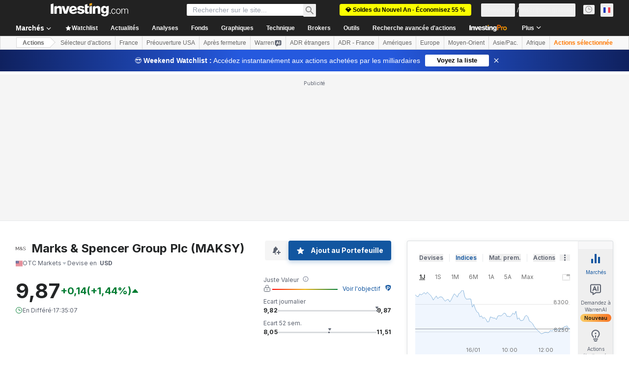

--- FILE ---
content_type: text/html; charset=utf-8
request_url: https://fr.investing.com/equities/marks---spencer-group-plc-commentary
body_size: 149989
content:
<!DOCTYPE html><html lang="fr" dir="ltr" class="html"><head><meta charSet="utf-8" data-next-head=""/><meta name="viewport" content="initial-scale=1.0,width=device-width" data-next-head=""/><link rel="canonical" href="https://fr.investing.com/equities/marks---spencer-group-plc-commentary" data-next-head=""/><meta property="og:type" content="website" data-next-head=""/><meta property="og:url" content="https://fr.investing.com/equities/marks---spencer-group-plc-commentary" data-next-head=""/><meta property="og:image" content="https://i-invdn-com.investing.com/redesign/images/seo/investing_300X300.png" data-next-head=""/><meta property="og:site_name" content="Investing.com France" data-next-head=""/><meta property="og:locale" content="fr_FR" data-next-head=""/><meta name="twitter:card" content="summary" data-next-head=""/><meta name="twitter:site" content="@InvestingFrance" data-next-head=""/><meta name="twitter:image" content="https://i-invdn-com.investing.com/redesign/images/seo/investing_300X300.png" data-next-head=""/><meta name="global-translation-variables" content="&quot;{}&quot;" data-next-head=""/><title data-next-head="">Forum Marks &amp; Spencer Group Plc (MAKSY) | Commentaires et discussions sur l&#x27;action Marks &amp; Spencer Group Plc - Investing.com</title><meta name="description" content="Trouverez ici tous les commentaires et discussions sur l&#x27;action Marks &amp; Spencer Group Plc (MAKSY) plus des conseils boursiers, discussions sur l&#x27;action MAKSY en temps réel." data-next-head=""/><meta name="twitter:title" content="Forum Marks &amp; Spencer Group Plc (MAKSY) | Commentaires et discussions sur l&#x27;action Marks &amp; Spencer Group Plc - Investing.com" data-next-head=""/><meta property="og:title" content="Forum Marks &amp; Spencer Group Plc (MAKSY) | Commentaires et discussions sur l&#x27;action Marks &amp; Spencer Group Plc - Investing.com" data-next-head=""/><meta name="twitter:description" content="Trouverez ici tous les commentaires et discussions sur l&#x27;action Marks &amp; Spencer Group Plc (MAKSY) plus des conseils boursiers, discussions sur l&#x27;action MAKSY en temps réel." data-next-head=""/><meta property="og:description" content="Trouverez ici tous les commentaires et discussions sur l&#x27;action Marks &amp; Spencer Group Plc (MAKSY) plus des conseils boursiers, discussions sur l&#x27;action MAKSY en temps réel." data-next-head=""/><link rel="dns-prefetch" href="//securepubads.g.doubleclick.net"/><link rel="dns-prefetch" href="//monetization.prod.invmed.co"/><link rel="dns-prefetch" href="//c.amazon-adsystem.com"/><link rel="dns-prefetch" href="//fonts.googleapis.com"/><link rel="preconnect" href="//cdn.investing.com"/><link rel="preconnect" href="//live.primis.tech"/><link rel="preconnect" href="//fonts.gstatic.com" crossorigin=""/><link rel="icon" href="/favicon.ico" type="image/x-icon"/><link rel="icon" type="image/png" sizes="16x16" href="/favicon-16x16.png"/><link rel="icon" type="image/png" sizes="32x32" href="/favicon-32x32.png"/><link rel="icon" type="image/png" sizes="48x48" href="/favicon-48x48.png"/><link rel="apple-touch-icon" sizes="180x180" href="/apple-touch-icon.png"/><meta name="apple-mobile-web-app-capable" content="yes"/><meta name="apple-mobile-web-app-title" content="Investing.com"/><meta name="theme-color" content="#222222"/><link rel="preload" href="https://cdn.investing.com/x/5e0d9cf/_next/static/css/010bf88dec1ef396.css" as="style"/><link rel="preload" href="https://cdn.investing.com/x/5e0d9cf/_next/static/css/6760512ea63a6c61.css" as="style"/><link rel="preload" href="https://cdn.investing.com/x/5e0d9cf/_next/static/css/77e248a8f33d538f.css" as="style"/><link rel="preload" href="https://cdn.investing.com/x/5e0d9cf/_next/static/css/12e1b4a631d6c0a2.css" as="style"/><link rel="preload" href="https://cdn.investing.com/x/5e0d9cf/_next/static/css/7e93f9d70dcbe38e.css" as="style"/><script data-next-head="">window.dataLayer=window.dataLayer||[];function gtag(){dataLayer.push(arguments)};window.__imntz=window.__imntz||{};window.__imntz.queue=window.__imntz.queue||[];window.googletag=window.googletag||{cmd:[]};window.yaContextCb=window.yaContextCb||[];window.OneTrust={};function OptanonWrapper(){}</script><script>try {
            const userEmailStr = false;
            if (userEmailStr) {
                window.__imntz.queue.push(() => { window.__imntz.api().setUserDetail("email", userEmailStr) })
            }
        } catch (error) {
            console.error("Failed to serialize userEmailHashed:", error);
        }</script><link rel="stylesheet" href="https://fonts.googleapis.com/css2?family=Inter:wght@400;500;600;700&amp;display=swap"/><script id="init_globals" data-nscript="beforeInteractive">window.page_design="refactoring_full_width";(function(w,d,s,l,i){w[l]=w[l]||[];w[l].push({'gtm.start':new Date().getTime(),event:'gtm.js'});var f=d.getElementsByTagName(s)[0],j=d.createElement(s),dl=l!='dataLayer'?'&l='+l:'';j.async=true;j.src='/gcode/?id='+i+dl;f.parentNode.insertBefore(j,f);})(window,document,'script','dataLayer','GTM-PGT3R3D');</script><script id="fb_pixel" data-nscript="beforeInteractive">!function(f,b,e,v,n,t,s){if(f.fbq)return;n=f.fbq=function(){n.callMethod? n.callMethod.apply(n,arguments):n.queue.push(arguments)};if(!f._fbq)f._fbq=n;n.push=n;n.loaded=!0;n.version='2.0';n.queue=[];t=b.createElement(e);t.async=!0;t.src=v;s=b.getElementsByTagName(e)[0];s.parentNode.insertBefore(t,s)}(window, document,'script','https://connect.facebook.net/en_US/fbevents.js');</script><script id="pubx_ads" data-nscript="beforeInteractive">(function(){
                            var PUBX_FF_ALWAYS_ENABLED = true;
                            var PUBX_ON_PERCENTAGE = 95;
                            var AUCTION_DELAY = 100;
                            var pubxId = "71b864d1-8747-49a4-9279-13f89d43e57f";
                            var pbNamespace = "pbjs";
                            var e=window[pbNamespace]=window[pbNamespace]||{};e.que=e.que||[];window.__pubx__=window.__pubx__||{};window.__pubx__.pubxFFAlwaysEnabled=PUBX_FF_ALWAYS_ENABLED;var o=null;window.__pubxLoaded__=Math.random()<PUBX_ON_PERCENTAGE/100;var a=`https://floor.pbxai.com/?pubxId=${pubxId}${window.__pubxLoaded__?"":`&pbx_e=1`}&page=${window.location.href}`;const n={a:[0,1],b:[2,6],c:[7,11],d:[12,16],e:[17,Number.MAX_SAFE_INTEGER]};const t=(e,o)=>{const a=e.bidRequestsCount||0;const t=Object.keys(n);for(const e of t){const o=n[e];if(a>=o[0]&&a<=o[1]){return e}}return t[t.length-1]};const r=(e,o)=>e.bidder;if(e.que.push===Array.prototype.push&&(window.__pubxLoaded__||PUBX_FF_ALWAYS_ENABLED)){var d=document.createElement("link");d.rel="preload";d.href=a;d.as="fetch";d.crossOrigin=true;document.head.appendChild(d)}if(window.__pubxLoaded__){try{var u=localStorage.getItem("pubx:defaults");var i=JSON.parse(u);var _=i?i["data"]:o;window.__pubx__.pubxDefaultsAvailable=true;if(!_||_&&typeof _==="object"&&_.expiry<Date.now()){window.__pubx__.pubxDefaultsAvailable=false}else{o=_}}catch(e){console.error("Pubx: Error parsing defaults",e);window.__pubx__.pubxDefaultsAvailable=false}}if(PUBX_FF_ALWAYS_ENABLED||window.__pubxLoaded__){e.que.push((function(){e.setConfig({floors:{enforcement:{floorDeals:true},auctionDelay:AUCTION_DELAY,endpoint:{url:a},additionalSchemaFields:{rank:t,bidder:r},data:o}})}))}var p=document.createElement("script"),l=`https://cdn.pbxai.com/${pubxId}.js?pbxd=${encodeURIComponent(window.location.origin)}`;p.src=l;p.async=true;document.head.appendChild(p);
                        })();</script><script id="inv_ads" data-nscript="beforeInteractive">window.__imntz.config={preset:{"version":"2144","wrapper":"3.36.2-rc3","prebid":"26","constraints":{"bid_factor":{"adagio":[0.96],"amazon":[1],"appnexus":[0.91],"criteo":[0.91],"inmobi":[0.91],"insticator":[0.88],"ix":[0.94],"medianet":[0.94],"nextMillennium":[0.95],"pubmatic":[0.92],"richaudience":[0.89],"seedtag":[0.95],"sevio":[0.85],"smilewanted":[0.84],"sparteo":[0.91],"triplelift":[0.95],"unruly":[0.95],"vidazoo_display":[0.9],"vidazoo_run":[0.95]},"bid_page":{},"ccpa_compatible":{"adagio":true,"amazon":true,"appnexus":true,"criteo":true,"inmobi":true,"insticator":true,"ix":true,"medianet":true,"nextMillennium":true,"pubmatic":true,"richaudience":true,"seedtag":true,"sevio":true,"smilewanted":true,"sparteo":true,"triplelift":true,"unruly":true,"vidazoo_display":true,"vidazoo_run":true},"gdpr_compatible":{"adagio":true,"amazon":true,"appnexus":true,"criteo":true,"inmobi":true,"insticator":true,"ix":true,"medianet":true,"nextMillennium":true,"pubmatic":true,"richaudience":true,"seedtag":true,"sevio":true,"smilewanted":true,"sparteo":true,"triplelift":true,"unruly":true,"vidazoo_display":true,"vidazoo_run":true},"exclude_adex":false,"auction_timeout":3000},"bidderConfig":[],"bidderAliases":{"vidazoo_display":"vidazoo","vidazoo_run":"vidazoo"},"analyticsRefreshCounterMainSite":true,"analyticsPrebidMainSite":[],"userIdsMainSite":[{"name":"lotamePanoramaId","params":{"clientId":"17516"}}],"rtdProviders":[{"name":"adagio","params":{"site":"ms-investing-com","organizationId":"1306"}},{"name":"contxtful","waitForIt":true,"params":{"version":"v1","customer":"INVP251016","bidders":["contxtful"],"adServerTargeting":true}}],"intentIQ":{"enabled":false,"config":{}},"ad_units":[{"placement":"Billboard_Default","group":"Billboard_Desktop","name":"/6938/FP_FR_site/FP_FR_Billboard_Default","sizesV2":{"0":["fluid",[980,250],[970,250],[970,90],[728,90]],"1440":["fluid",[1,1],[1000,200],[70,130],[980,250],[970,100],[1192,250],[1192,90],[1192,100],[1192,130],[1192,250]]},"refreshSettings":{"refresh":30000,"maxRefreshWhenNoFill":2,"emptySlotRefreshTimeout":20000},"conditions":{},"adex_sizes":null,"infinite":false,"interstitial":false,"repeatable":true,"reportable":true,"position":4,"bidders":[{"bidder":"adagio","params":{"organizationId":"1306","site":"ms-investing-com","placement":"FP_Desktop_Billboard_Default"}},{"bidder":"amazon","params":{}},{"bidder":"appnexus","params":{"placementId":25736098}},{"bidder":"criteo","params":{"networkId":8767,"pubid":"101558","publisherSubId":"Investing_FP"}},{"bidder":"inmobi","params":{"plc":"10000516454"}},{"bidder":"insticator","params":{"adUnitId":"01J7KDP73SZRTF5JFW5Y3BYCJB"}},{"bidder":"ix","params":{"siteId":"842306"}},{"bidder":"medianet","params":{"cid":"8CUFV8103","crid":"461148263"}},{"bidder":"nextMillennium","params":{"placement_id":"38476"}},{"bidder":"pubmatic","params":{"publisherId":"158008","adSlot":"FP_Desktop_Billboard_Default"}},{"bidder":"richaudience","params":{"pid":"Igh8Py6HZx","supplyType":"site"}},{"bidder":"seedtag","params":{"publisherId":"8874-9209-01","adUnitId":"33954228","placement":"inBanner"}},{"bidder":"sevio","params":{"zone":"707e58fe-594f-44b8-a90a-efc82e5d3359"}},{"bidder":"smilewanted","params":{"zoneId":"investing.com_hb_display_1"}},{"bidder":"sparteo","params":{"networkId":"db772092-18cf-4792-8b3e-813f4058138b"}},{"bidder":"triplelift","params":{"inventoryCode":"FP_Desktop_Billboard_Default"}},{"bidder":"unruly","params":{"siteId":296598}},{"bidder":"vidazoo_display","params":{"cId":"63cfdd11f8623a513e005157","pId":"59ac17c192832d0011283fe3"}},{"bidder":"vidazoo_run","params":{"cId":"66826e41f025c827c59e1f33","pId":"59ac17c192832d0011283fe3","subDomain":"exchange"}}]},{"placement":"Content_box1","group":"Content_Box_Desktop","name":"/6938/FP_FR_site/FP_FR_Content_box1","sizesV2":{"0":[[336,280],[300,250],[320,100]]},"refreshSettings":{"refresh":30000,"maxRefreshWhenNoFill":2,"emptySlotRefreshTimeout":20000},"conditions":{},"adex_sizes":null,"infinite":true,"interstitial":false,"repeatable":true,"reportable":false,"position":0,"bidders":[{"bidder":"adagio","params":{"organizationId":"1306","site":"ms-investing-com","placement":"FP_Content_box1"}},{"bidder":"amazon","params":{}},{"bidder":"appnexus","params":{"placementId":32284523}},{"bidder":"criteo","params":{"networkId":8767,"pubid":"101558","publisherSubId":"Investing_FP"}},{"bidder":"inmobi","params":{"plc":"10000516455"}},{"bidder":"insticator","params":{"adUnitId":"01J7KDP73SZRTF5JFW5Y3BYCJB"}},{"bidder":"ix","params":{"siteId":"1081693"}},{"bidder":"medianet","params":{"cid":"8CUFV8103","crid":"396815734"}},{"bidder":"nextMillennium","params":{"placement_id":"54125"}},{"bidder":"pubmatic","params":{"publisherId":"158008","adSlot":"FP_Content_box1"}},{"bidder":"richaudience","params":{"pid":"bgzuJBsVNN","supplyType":"site"}},{"bidder":"seedtag","params":{"publisherId":"8874-9209-01","adUnitId":"31389115","placement":"inArticle"}},{"bidder":"sevio","params":{"zone":"91b2b108-01e6-4f4f-91ac-ea8126cf8513"}},{"bidder":"smilewanted","params":{"zoneId":"investing.com_hb_display_10"}},{"bidder":"sparteo","params":{"networkId":"db772092-18cf-4792-8b3e-813f4058138b"}},{"bidder":"triplelift","params":{"inventoryCode":"investing_FP_Content_Touch_box1_300x250_pb"}},{"bidder":"unruly","params":{"siteId":296598}},{"bidder":"vidazoo_display","params":{"cId":"63cfdd11f8623a513e005157","pId":"59ac17c192832d0011283fe3"}},{"bidder":"vidazoo_run","params":{"cId":"66826e41f025c827c59e1f33","pId":"59ac17c192832d0011283fe3","subDomain":"exchange"}}]},{"placement":"Content_box2","group":"Content_Box_Desktop","name":"/6938/FP_FR_site/FP_FR_Content_box2","sizesV2":{"0":[[336,280],[300,250],[320,100]]},"refreshSettings":{"refresh":30000,"maxRefreshWhenNoFill":2,"emptySlotRefreshTimeout":20000},"conditions":{},"adex_sizes":null,"infinite":true,"interstitial":false,"repeatable":true,"reportable":false,"position":0,"bidders":[{"bidder":"adagio","params":{"organizationId":"1306","site":"ms-investing-com","placement":"FP_Content_box2"}},{"bidder":"amazon","params":{}},{"bidder":"appnexus","params":{"placementId":32284524}},{"bidder":"criteo","params":{"networkId":8767,"pubid":"101558","publisherSubId":"Investing_FP"}},{"bidder":"inmobi","params":{"plc":"10000516466"}},{"bidder":"insticator","params":{"adUnitId":"01J7KDP73SZRTF5JFW5Y3BYCJB"}},{"bidder":"ix","params":{"siteId":"1081694"}},{"bidder":"medianet","params":{"cid":"8CUFV8103","crid":"470368241"}},{"bidder":"nextMillennium","params":{"placement_id":"54126"}},{"bidder":"pubmatic","params":{"publisherId":"158008","adSlot":"FP_Content_box2"}},{"bidder":"richaudience","params":{"pid":"clrDnhUiMu","supplyType":"site"}},{"bidder":"seedtag","params":{"publisherId":"8874-9209-01","adUnitId":"31389115","placement":"inArticle"}},{"bidder":"sevio","params":{"zone":"ff16c017-b79c-4252-b527-e6d0e042ff08"}},{"bidder":"smilewanted","params":{"zoneId":"investing.com_hb_display_11"}},{"bidder":"sparteo","params":{"networkId":"db772092-18cf-4792-8b3e-813f4058138b"}},{"bidder":"triplelift","params":{"inventoryCode":"investing_FP_Content_Touch_box1_300x250_pb"}},{"bidder":"unruly","params":{"siteId":296598}},{"bidder":"vidazoo_display","params":{"cId":"63cfdd11f8623a513e005157","pId":"59ac17c192832d0011283fe3"}},{"bidder":"vidazoo_run","params":{"cId":"66826e41f025c827c59e1f33","pId":"59ac17c192832d0011283fe3","subDomain":"exchange"}}]},{"placement":"Content_box1","group":"Content_Box_Desktop","name":"/6938/FP_FR_site/FP_FR_Content_box3","sizesV2":{"0":[[336,280],[300,250],[320,100]]},"refreshSettings":{"refresh":30000,"maxRefreshWhenNoFill":2,"emptySlotRefreshTimeout":20000},"conditions":{},"adex_sizes":null,"infinite":true,"interstitial":false,"repeatable":true,"reportable":false,"position":0,"bidders":[{"bidder":"adagio","params":{"organizationId":"1306","site":"ms-investing-com","placement":"FP_Content_box3"}},{"bidder":"amazon","params":{}},{"bidder":"appnexus","params":{"placementId":33153547}},{"bidder":"criteo","params":{"networkId":8767,"pubid":"101558","publisherSubId":"Investing_FP"}},{"bidder":"inmobi","params":{"plc":"10000516467"}},{"bidder":"insticator","params":{"adUnitId":"01J7KDP73SZRTF5JFW5Y3BYCJB"}},{"bidder":"ix","params":{"siteId":"1121966"}},{"bidder":"medianet","params":{"cid":"8CUFV8103","crid":"371597972"}},{"bidder":"nextMillennium","params":{"placement_id":"59561"}},{"bidder":"pubmatic","params":{"publisherId":"158008","adSlot":"FP_Content_box3"}},{"bidder":"richaudience","params":{"pid":"TzwcYyGuQa","supplyType":"site"}},{"bidder":"seedtag","params":{"publisherId":"8874-9209-01","adUnitId":"31093022","placement":"inArticle"}},{"bidder":"sevio","params":{"zone":"2eb6009c-0f72-410c-bb46-443de20c78dd"}},{"bidder":"smilewanted","params":{"zoneId":"investing.com_hb_display_12"}},{"bidder":"sparteo","params":{"networkId":"db772092-18cf-4792-8b3e-813f4058138b"}},{"bidder":"triplelift","params":{"inventoryCode":"investing_FP_Content_Touch_box1_300x250_pb"}},{"bidder":"unruly","params":{"siteId":296598}},{"bidder":"vidazoo_display","params":{"cId":"63cfdd11f8623a513e005157","pId":"59ac17c192832d0011283fe3"}},{"bidder":"vidazoo_run","params":{"cId":"66826e41f025c827c59e1f33","pId":"59ac17c192832d0011283fe3","subDomain":"exchange"}}]},{"placement":"Content_box2","group":"Content_Box_Desktop","name":"/6938/FP_FR_site/FP_FR_Content_box4","sizesV2":{"0":[[336,280],[300,250],[320,100]]},"refreshSettings":{"refresh":30000,"maxRefreshWhenNoFill":2,"emptySlotRefreshTimeout":20000},"conditions":{},"adex_sizes":null,"infinite":true,"interstitial":false,"repeatable":true,"reportable":false,"position":0,"bidders":[{"bidder":"adagio","params":{"organizationId":"1306","site":"ms-investing-com","placement":"FP_Content_box4"}},{"bidder":"amazon","params":{}},{"bidder":"appnexus","params":{"placementId":33153546}},{"bidder":"criteo","params":{"networkId":8767,"pubid":"101558","publisherSubId":"Investing_FP"}},{"bidder":"inmobi","params":{"plc":"10000516464"}},{"bidder":"insticator","params":{"adUnitId":"01J7KDP73SZRTF5JFW5Y3BYCJB"}},{"bidder":"ix","params":{"siteId":"1121967"}},{"bidder":"medianet","params":{"cid":"8CUFV8103","crid":"777292526"}},{"bidder":"nextMillennium","params":{"placement_id":"59562"}},{"bidder":"pubmatic","params":{"publisherId":"158008","adSlot":"FP_Content_box4"}},{"bidder":"richaudience","params":{"pid":"0X2hTpKKO8","supplyType":"site"}},{"bidder":"seedtag","params":{"publisherId":"8874-9209-01","adUnitId":"31093022","placement":"inArticle"}},{"bidder":"sevio","params":{"zone":"32c688a9-a47e-4f2e-860c-f42594e1e501"}},{"bidder":"smilewanted","params":{"zoneId":"investing.com_hb_display_13"}},{"bidder":"sparteo","params":{"networkId":"db772092-18cf-4792-8b3e-813f4058138b"}},{"bidder":"triplelift","params":{"inventoryCode":"investing_FP_Content_Touch_box1_300x250_pb"}},{"bidder":"unruly","params":{"siteId":296598}},{"bidder":"vidazoo_display","params":{"cId":"63cfdd11f8623a513e005157","pId":"59ac17c192832d0011283fe3"}},{"bidder":"vidazoo_run","params":{"cId":"66826e41f025c827c59e1f33","pId":"59ac17c192832d0011283fe3","subDomain":"exchange"}}]},{"placement":"Content_Leaderboard1","group":"Content_Leaderboard_Desktop","name":"/6938/FP_FR_site/FP_FR_Content_Leaderboard1","sizesV2":{"0":["fluid",[728,90]]},"refreshSettings":{"refresh":30000,"maxRefreshWhenNoFill":2,"emptySlotRefreshTimeout":20000},"conditions":{},"adex_sizes":null,"infinite":true,"interstitial":false,"repeatable":true,"reportable":false,"position":0,"bidders":[{"bidder":"adagio","params":{"organizationId":"1306","site":"ms-investing-com","placement":"FP_Midpage_Leaderboard_1"}},{"bidder":"amazon","params":{}},{"bidder":"appnexus","params":{"placementId":32284522}},{"bidder":"criteo","params":{"networkId":8767,"pubid":"101558","publisherSubId":"Investing_FP"}},{"bidder":"inmobi","params":{"plc":"10000516460"}},{"bidder":"insticator","params":{"adUnitId":"01J7KDP73SZRTF5JFW5Y3BYCJB"}},{"bidder":"ix","params":{"siteId":"1081692"}},{"bidder":"medianet","params":{"cid":"8CUFV8103","crid":"184151924"}},{"bidder":"nextMillennium","params":{"placement_id":"54124"}},{"bidder":"pubmatic","params":{"publisherId":"158008","adSlot":"FP_Content_Leaderboard1"}},{"bidder":"richaudience","params":{"pid":"gDnw9o7Caz","supplyType":"site"}},{"bidder":"seedtag","params":{"publisherId":"8874-9209-01","adUnitId":"31773561","placement":"inArticle"}},{"bidder":"sevio","params":{"zone":"0ac4c6bd-40ac-4a19-ad03-0093e4b0a8cd"}},{"bidder":"smilewanted","params":{"zoneId":"investing.com_hb_display_8"}},{"bidder":"sparteo","params":{"networkId":"db772092-18cf-4792-8b3e-813f4058138b"}},{"bidder":"triplelift","params":{"inventoryCode":"investing_FP_Midpage_Leaderboard_1_728x90_pb"}},{"bidder":"unruly","params":{"siteId":296598}},{"bidder":"vidazoo_display","params":{"cId":"63cfdd11f8623a513e005157","pId":"59ac17c192832d0011283fe3"}},{"bidder":"vidazoo_run","params":{"cId":"66826e41f025c827c59e1f33","pId":"59ac17c192832d0011283fe3","subDomain":"exchange"}}]},{"placement":"Content_Leaderboard1","group":"Content_Leaderboard_Desktop","name":"/6938/FP_FR_site/FP_FR_Content_Leaderboard2","sizesV2":{"0":["fluid",[728,90]]},"refreshSettings":{"refresh":30000,"maxRefreshWhenNoFill":2,"emptySlotRefreshTimeout":20000},"conditions":{},"adex_sizes":null,"infinite":true,"interstitial":false,"repeatable":true,"reportable":false,"position":0,"bidders":[{"bidder":"adagio","params":{"organizationId":"1306","site":"ms-investing-com","placement":"FP_Content_Leaderboard2"}},{"bidder":"amazon","params":{}},{"bidder":"appnexus","params":{"placementId":33153548}},{"bidder":"criteo","params":{"networkId":8767,"pubid":"101558","publisherSubId":"Investing_FP"}},{"bidder":"inmobi","params":{"plc":"10000516459"}},{"bidder":"insticator","params":{"adUnitId":"01J7KDP73SZRTF5JFW5Y3BYCJB"}},{"bidder":"ix","params":{"siteId":"1121965"}},{"bidder":"medianet","params":{"cid":"8CUFV8103","crid":"425547581"}},{"bidder":"nextMillennium","params":{"placement_id":"59560"}},{"bidder":"pubmatic","params":{"publisherId":"158008","adSlot":"FP_Content_Leaderboard2"}},{"bidder":"richaudience","params":{"pid":"IS5Ezuuj9P","supplyType":"site"}},{"bidder":"seedtag","params":{"publisherId":"8874-9209-01","adUnitId":"31773561","placement":"inArticle"}},{"bidder":"sevio","params":{"zone":"d742874d-3eac-4ba9-8ecd-a92e6376f55b"}},{"bidder":"smilewanted","params":{"zoneId":"investing.com_hb_display_9"}},{"bidder":"sparteo","params":{"networkId":"db772092-18cf-4792-8b3e-813f4058138b"}},{"bidder":"triplelift","params":{"inventoryCode":"investing_FP_Midpage_Leaderboard_1_728x90_pb"}},{"bidder":"unruly","params":{"siteId":296598}},{"bidder":"vidazoo_display","params":{"cId":"63cfdd11f8623a513e005157","pId":"59ac17c192832d0011283fe3"}},{"bidder":"vidazoo_run","params":{"cId":"66826e41f025c827c59e1f33","pId":"59ac17c192832d0011283fe3","subDomain":"exchange"}}]},{"placement":"Content_Midpage_1","group":"Content_Midpage_1_Desktop","name":"/6938/FP_FR_site/FP_FR_Content_Midpage_1","sizesV2":{"0":["fluid",[980,250],[970,250],[970,90],[728,90],[1,1]]},"refreshSettings":{"refresh":30000,"maxRefreshWhenNoFill":2,"emptySlotRefreshTimeout":20000},"conditions":{"selector_margin_pixels":350},"adex_sizes":null,"infinite":false,"interstitial":false,"repeatable":true,"reportable":false,"position":3,"bidders":[{"bidder":"amazon","params":{}}]},{"placement":"Content_Midpage_2","group":"Content_Midpage_2_Desktop","name":"/6938/FP_FR_site/FP_FR_Content_Midpage_2","sizesV2":{"0":["fluid",[980,250],[970,250],[970,90],[728,90],[1,1]]},"refreshSettings":{"refresh":30000,"maxRefreshWhenNoFill":2,"emptySlotRefreshTimeout":20000},"conditions":{"selector_margin_pixels":350},"adex_sizes":null,"infinite":false,"interstitial":false,"repeatable":true,"reportable":false,"position":3,"bidders":[{"bidder":"amazon","params":{}}]},{"placement":"Content_Midpage_3","group":"Content_Midpage_3_Desktop","name":"/6938/FP_FR_site/FP_FR_Content_Midpage_3","sizesV2":{"0":["fluid",[980,250],[970,250],[970,90],[728,90],[1,1]]},"refreshSettings":{"refresh":30000,"maxRefreshWhenNoFill":2,"emptySlotRefreshTimeout":20000},"conditions":{"selector_margin_pixels":350},"adex_sizes":null,"infinite":false,"interstitial":false,"repeatable":true,"reportable":false,"position":3,"bidders":[{"bidder":"amazon","params":{}}]},{"placement":"Forum_Comments_Infinite","group":"Commentary_Leaderboard_Desktop","name":"/6938/FP_FR_site/FP_FR_Forum_Comments_Infinite","sizesV2":{"0":[[728,90]]},"refreshSettings":{"refresh":30000,"maxRefreshWhenNoFill":2,"emptySlotRefreshTimeout":20000},"conditions":{},"adex_sizes":null,"infinite":true,"interstitial":false,"repeatable":true,"reportable":false,"position":0,"bidders":[{"bidder":"adagio","params":{"organizationId":"1306","site":"ms-investing-com","placement":"FP_Forum_Comments_Infinite"}},{"bidder":"amazon","params":{}},{"bidder":"appnexus","params":{"placementId":31794684}},{"bidder":"criteo","params":{"networkId":8767,"pubid":"101558","publisherSubId":"Investing_FP"}},{"bidder":"inmobi","params":{"plc":"10000516456"}},{"bidder":"insticator","params":{"adUnitId":"01J7KDP73SZRTF5JFW5Y3BYCJB"}},{"bidder":"ix","params":{"siteId":"1071077"}},{"bidder":"medianet","params":{"cid":"8CUFV8103","crid":"589166642"}},{"bidder":"nextMillennium","params":{"placement_id":"52724"}},{"bidder":"pubmatic","params":{"publisherId":"158008","adSlot":"FP_Forum_Comments_Infinite"}},{"bidder":"richaudience","params":{"pid":"hf8JaKfWDM","supplyType":"site"}},{"bidder":"seedtag","params":{"publisherId":"8874-9209-01","adUnitId":"31389114","placement":"inArticle"}},{"bidder":"sevio","params":{"zone":"fd88ab06-02d9-4dae-a982-2d0262a5da8d"}},{"bidder":"smilewanted","params":{"zoneId":"investing.com_hb_display_7"}},{"bidder":"sparteo","params":{"networkId":"db772092-18cf-4792-8b3e-813f4058138b"}},{"bidder":"triplelift","params":{"inventoryCode":"investing_FP_Midpage_Leaderboard_1_728x90_pb"}},{"bidder":"unruly","params":{"siteId":296598}},{"bidder":"vidazoo_display","params":{"cId":"63cfdd11f8623a513e005157","pId":"59ac17c192832d0011283fe3"}},{"bidder":"vidazoo_run","params":{"cId":"66826e41f025c827c59e1f33","pId":"59ac17c192832d0011283fe3","subDomain":"exchange"}}]},{"placement":"Midpage_Leaderboard_1","group":"Midpage Leaderboard 1","name":"/6938/FP_FR_site/FP_FR_Midpage_Leaderboard_1","sizesV2":{"0":[[728,90],[468,60],["fluid"]]},"refreshSettings":{"refresh":30000,"maxRefreshWhenNoFill":2,"emptySlotRefreshTimeout":20000},"conditions":{"selector_margin_pixels":500},"adex_sizes":null,"infinite":false,"interstitial":false,"repeatable":true,"reportable":false,"position":6,"bidders":[]},{"placement":"Sideblock_1_Default","group":"Sideblock_1_Desktop","name":"/6938/FP_FR_site/FP_FR_Sideblock_1_Default","sizesV2":{"0":[[300,600],[120,600],[160,600],[336,280],[320,280],[336,250],[300,250]]},"refreshSettings":{"refresh":30000,"maxRefreshWhenNoFill":2,"emptySlotRefreshTimeout":20000},"conditions":{"selector_margin_pixels":350},"adex_sizes":null,"infinite":false,"interstitial":false,"repeatable":true,"reportable":true,"position":6,"bidders":[{"bidder":"adagio","params":{"organizationId":"1306","site":"ms-investing-com","placement":"FP_Desktop_Sideblock_1_Default"}},{"bidder":"amazon","params":{}},{"bidder":"appnexus","params":{"placementId":25736099}},{"bidder":"criteo","params":{"networkId":8767,"pubid":"101558","publisherSubId":"Investing_FP"}},{"bidder":"inmobi","params":{"plc":"10000516457"}},{"bidder":"insticator","params":{"adUnitId":"01J7KDP73SZRTF5JFW5Y3BYCJB"}},{"bidder":"ix","params":{"siteId":"842307"}},{"bidder":"medianet","params":{"cid":"8CUFV8103","crid":"853582964"}},{"bidder":"nextMillennium","params":{"placement_id":"38477"}},{"bidder":"pubmatic","params":{"publisherId":"158008","adSlot":"FP_Desktop_Sideblock_1_Default"}},{"bidder":"richaudience","params":{"pid":"iYLBbct1Yl","supplyType":"site"}},{"bidder":"seedtag","params":{"publisherId":"8874-9209-01","adUnitId":"31389115","placement":"inArticle"}},{"bidder":"sevio","params":{"zone":"31ba0913-e379-49ba-8c89-40b605f05bd8"}},{"bidder":"smilewanted","params":{"zoneId":"investing.com_hb_display_2"}},{"bidder":"sparteo","params":{"networkId":"db772092-18cf-4792-8b3e-813f4058138b"}},{"bidder":"triplelift","params":{"inventoryCode":"FP_Desktop_Sideblock_1_Default"}},{"bidder":"unruly","params":{"siteId":296598}},{"bidder":"vidazoo_display","params":{"cId":"63cfdd11f8623a513e005157","pId":"59ac17c192832d0011283fe3"}},{"bidder":"vidazoo_run","params":{"cId":"66826e41f025c827c59e1f33","pId":"59ac17c192832d0011283fe3","subDomain":"exchange"}}]},{"placement":"Sideblock_2_Default","group":"Sideblock_2_Desktop","name":"/6938/FP_FR_site/FP_FR_Sideblock_2_Default","sizesV2":{"0":[[336,280],[320,100],[300,100],[300,250]]},"refreshSettings":{"refresh":30000,"maxRefreshWhenNoFill":2,"emptySlotRefreshTimeout":20000},"conditions":{"selector_margin_pixels":500},"adex_sizes":null,"infinite":false,"interstitial":false,"repeatable":true,"reportable":false,"position":6,"bidders":[{"bidder":"adagio","params":{"organizationId":"1306","site":"ms-investing-com","placement":"FP_Desktop_Sideblock_2_Default"}},{"bidder":"amazon","params":{}},{"bidder":"appnexus","params":{"placementId":25736100}},{"bidder":"criteo","params":{"networkId":8767,"pubid":"101558","publisherSubId":"Investing_FP"}},{"bidder":"inmobi","params":{"plc":"10000516463"}},{"bidder":"insticator","params":{"adUnitId":"01J7KDP73SZRTF5JFW5Y3BYCJB"}},{"bidder":"ix","params":{"siteId":"842308"}},{"bidder":"medianet","params":{"cid":"8CUFV8103","crid":"134209715"}},{"bidder":"nextMillennium","params":{"placement_id":"38478"}},{"bidder":"pubmatic","params":{"publisherId":"158008","adSlot":"FP_Desktop_Sideblock_2_Default"}},{"bidder":"richaudience","params":{"pid":"3k54tN30pp","supplyType":"site"}},{"bidder":"seedtag","params":{"publisherId":"8874-9209-01","adUnitId":"31389115","placement":"inArticle"}},{"bidder":"sevio","params":{"zone":"5ded87a7-fb94-4b91-ba69-0a5f959c718c"}},{"bidder":"smilewanted","params":{"zoneId":"investing.com_hb_display_3"}},{"bidder":"sparteo","params":{"networkId":"db772092-18cf-4792-8b3e-813f4058138b"}},{"bidder":"triplelift","params":{"inventoryCode":"FP_Desktop_Sideblock_2_Default"}},{"bidder":"unruly","params":{"siteId":296598}},{"bidder":"vidazoo_display","params":{"cId":"63cfdd11f8623a513e005157","pId":"59ac17c192832d0011283fe3"}},{"bidder":"vidazoo_run","params":{"cId":"66826e41f025c827c59e1f33","pId":"59ac17c192832d0011283fe3","subDomain":"exchange"}}]},{"placement":"Sideblock_3_viewable","group":"Sideblock_3_Desktop","name":"/6938/FP_FR_site/FP_FR_Sideblock_3_viewable","sizesV2":{"0":[[300,600],[120,600],[160,600],[336,280],[320,280],[336,250],[300,250]]},"refreshSettings":{"refresh":30000,"maxRefreshWhenNoFill":2,"emptySlotRefreshTimeout":20000},"conditions":{"selector_margin_pixels":650},"adex_sizes":null,"infinite":false,"interstitial":false,"repeatable":true,"reportable":false,"position":6,"bidders":[{"bidder":"adagio","params":{"organizationId":"1306","site":"ms-investing-com","placement":"FP_Desktop_Sideblock_3_viewable"}},{"bidder":"amazon","params":{}},{"bidder":"appnexus","params":{"placementId":25736101}},{"bidder":"criteo","params":{"networkId":8767,"pubid":"101558","publisherSubId":"Investing_FP"}},{"bidder":"inmobi","params":{"plc":"10000516462"}},{"bidder":"insticator","params":{"adUnitId":"01J7KDP73SZRTF5JFW5Y3BYCJB"}},{"bidder":"ix","params":{"siteId":"842309"}},{"bidder":"medianet","params":{"cid":"8CUFV8103","crid":"552090665"}},{"bidder":"nextMillennium","params":{"placement_id":"38479"}},{"bidder":"pubmatic","params":{"publisherId":"158008","adSlot":"FP_Desktop_Sideblock_3_viewable"}},{"bidder":"richaudience","params":{"pid":"bPkknTNT0K","supplyType":"site"}},{"bidder":"seedtag","params":{"publisherId":"8874-9209-01","adUnitId":"31389115","placement":"inArticle"}},{"bidder":"sevio","params":{"zone":"4d9c559f-66b3-439a-937d-428740f90b58"}},{"bidder":"smilewanted","params":{"zoneId":"investing.com_hb_display_4"}},{"bidder":"sparteo","params":{"networkId":"db772092-18cf-4792-8b3e-813f4058138b"}},{"bidder":"triplelift","params":{"inventoryCode":"FP_Desktop_Sideblock_1_Default"}},{"bidder":"unruly","params":{"siteId":296598}},{"bidder":"vidazoo_display","params":{"cId":"63cfdd11f8623a513e005157","pId":"59ac17c192832d0011283fe3"}},{"bidder":"vidazoo_run","params":{"cId":"66826e41f025c827c59e1f33","pId":"59ac17c192832d0011283fe3","subDomain":"exchange"}}]},{"placement":"Sideblock_Comments_Infinite","group":"Commentary_Box_Desktop","name":"/6938/FP_FR_site/FP_FR_Sideblock_Comments_Infinite","sizesV2":{"0":[[300,50],[300,100],[300,250]]},"refreshSettings":{"refresh":30000,"maxRefreshWhenNoFill":2,"emptySlotRefreshTimeout":20000},"conditions":{},"adex_sizes":null,"infinite":true,"interstitial":false,"repeatable":true,"reportable":false,"position":0,"bidders":[{"bidder":"adagio","params":{"organizationId":"1306","site":"ms-investing-com","placement":"FP_Sideblock_Comments_Infinite"}},{"bidder":"amazon","params":{}},{"bidder":"appnexus","params":{"placementId":31531425}},{"bidder":"criteo","params":{"networkId":8767,"pubid":"101558","publisherSubId":"Investing_FP"}},{"bidder":"inmobi","params":{"plc":"10000516458"}},{"bidder":"insticator","params":{"adUnitId":"01J7KDP73SZRTF5JFW5Y3BYCJB"}},{"bidder":"ix","params":{"siteId":"1064402"}},{"bidder":"medianet","params":{"cid":"8CUFV8103","crid":"852475716"}},{"bidder":"nextMillennium","params":{"placement_id":"52134"}},{"bidder":"pubmatic","params":{"publisherId":"158008","adSlot":"FP_Sideblock_Comments_Infinite"}},{"bidder":"richaudience","params":{"pid":"QVWFnQnGTk","supplyType":"site"}},{"bidder":"seedtag","params":{"publisherId":"8874-9209-01","adUnitId":"31389115","placement":"inArticle"}},{"bidder":"sevio","params":{"zone":"0784ec7b-2274-409c-ab51-bd6b5902ebe1"}},{"bidder":"smilewanted","params":{"zoneId":"investing.com_hb_display_6"}},{"bidder":"sparteo","params":{"networkId":"db772092-18cf-4792-8b3e-813f4058138b"}},{"bidder":"triplelift","params":{"inventoryCode":"FP_Sideblock_Comments_Infinite"}},{"bidder":"unruly","params":{"siteId":296598}},{"bidder":"vidazoo_display","params":{"cId":"63cfdd11f8623a513e005157","pId":"59ac17c192832d0011283fe3"}},{"bidder":"vidazoo_run","params":{"cId":"66826e41f025c827c59e1f33","pId":"59ac17c192832d0011283fe3","subDomain":"exchange"}}]},{"placement":"takeover_default","group":"Site_Scroller_Desktop","name":"/6938/FP_FR_site/FP_FR_takeover_default","sizesV2":{"1760":[[120,600],[160,600]],"2040":[[300,600],[300,250]]},"refreshSettings":{"refresh":30000,"maxRefreshWhenNoFill":2,"emptySlotRefreshTimeout":20000},"conditions":{"min_width":1760},"adex_sizes":null,"infinite":false,"interstitial":false,"repeatable":true,"reportable":false,"position":7,"bidders":[{"bidder":"adagio","params":{"organizationId":"1306","site":"ms-investing-com","placement":"FP_Takeover_Default"}},{"bidder":"amazon","params":{}},{"bidder":"appnexus","params":{"placementId":30269062}},{"bidder":"criteo","params":{"networkId":8767,"pubid":"101558","publisherSubId":"Investing_FP"}},{"bidder":"inmobi","params":{"plc":"10000516461"}},{"bidder":"insticator","params":{"adUnitId":"01J7KDP73SZRTF5JFW5Y3BYCJB"}},{"bidder":"ix","params":{"siteId":"998509"}},{"bidder":"medianet","params":{"cid":"8CUFV8103","crid":"825649285"}},{"bidder":"nextMillennium","params":{"placement_id":"42753"}},{"bidder":"pubmatic","params":{"publisherId":"158008","adSlot":"FP_Takeover_Default"}},{"bidder":"richaudience","params":{"pid":"S459IB04UX","supplyType":"site"}},{"bidder":"seedtag","params":{"publisherId":"8874-9209-01","adUnitId":"31773562","placement":"inArticle"}},{"bidder":"sevio","params":{"zone":"e6320fd5-7a36-4d7d-8fc6-69fd60c82766"}},{"bidder":"smilewanted","params":{"zoneId":"investing.com_hb_display_5"}},{"bidder":"sparteo","params":{"networkId":"db772092-18cf-4792-8b3e-813f4058138b"}},{"bidder":"triplelift","params":{"inventoryCode":"FP_Takeover_Default"}},{"bidder":"unruly","params":{"siteId":296598}},{"bidder":"vidazoo_display","params":{"cId":"63cfdd11f8623a513e005157","pId":"59ac17c192832d0011283fe3"}},{"bidder":"vidazoo_run","params":{"cId":"66826e41f025c827c59e1f33","pId":"59ac17c192832d0011283fe3","subDomain":"exchange"}}]},{"placement":"TNB_Instrument","group":"Trade Now_Desktop","name":"/6938/FP_FR_site/FP_FR_TNB_Instrument","sizesV2":{"0":["fluid"]},"refreshSettings":{"refresh":30000,"maxRefreshWhenNoFill":0,"emptySlotRefreshTimeout":20000,"nonProgrammaticTTL":50000},"conditions":{"selector_margin_pixels":600},"adex_sizes":null,"infinite":false,"interstitial":false,"repeatable":true,"reportable":false,"position":6,"bidders":[]},{"placement":"TNB_Right_Rail_1","group":"Trade Now","name":"/6938/FP_FR_site/FP_FR_TNB_Right_Rail_1","sizesV2":{},"refreshSettings":{"refresh":30000,"maxRefreshWhenNoFill":2,"emptySlotRefreshTimeout":20000},"conditions":{},"adex_sizes":null,"infinite":false,"interstitial":false,"repeatable":true,"reportable":false,"position":0,"bidders":[]}],"video_ad_units":[{"placement":"video-placement","conditions":{},"provider":"stn","providerId":"hn5QIZuX","params":{},"controlGroups":[{"provider":"primis","providerId":"121202","weight":0.4,"params":{}}]}],"widget_ad_units":[{"placement":"footer-widget","conditions":{"selector_margin_pixels":200},"provider":"dianomi","params":{"dianomi-context-id":2416}}]}};window.imntz_analyticsTargetCpmEnabled = true;window.dataLayer.push({event: 'mntz_js_load'});</script><script id="structured_data" type="application/ld+json" data-nscript="beforeInteractive">{"@context":"http://schema.org"}</script><link rel="stylesheet" href="https://cdn.investing.com/x/5e0d9cf/_next/static/css/010bf88dec1ef396.css" data-n-g=""/><link rel="stylesheet" href="https://cdn.investing.com/x/5e0d9cf/_next/static/css/6760512ea63a6c61.css" data-n-p=""/><link rel="stylesheet" href="https://cdn.investing.com/x/5e0d9cf/_next/static/css/77e248a8f33d538f.css" data-n-p=""/><link rel="stylesheet" href="https://cdn.investing.com/x/5e0d9cf/_next/static/css/12e1b4a631d6c0a2.css"/><link rel="stylesheet" href="https://cdn.investing.com/x/5e0d9cf/_next/static/css/7e93f9d70dcbe38e.css"/><noscript data-n-css=""></noscript><script defer="" noModule="" src="https://cdn.investing.com/x/5e0d9cf/_next/static/chunks/polyfills-42372ed130431b0a.js"></script><script src="https://securepubads.g.doubleclick.net/tag/js/gpt.js" async="" data-nscript="beforeInteractive"></script><script src="https://promos.investing.com/w37htfhcq2/vendor/9a63d23b-49c1-4335-b698-e7f3ab10af6c/lightbox_speed.js" async="" data-nscript="beforeInteractive"></script><script src="https://monetization.prod.invmed.co/wrapper/3.36.2-rc3/wrapper.min.js" defer="" data-nscript="beforeInteractive"></script><script src="https://monetization.prod.invmed.co/prebid/26/pbjs.min.js" defer="" data-nscript="beforeInteractive"></script><script src="https://c.amazon-adsystem.com/aax2/apstag.js" defer="" data-nscript="beforeInteractive"></script><script src="https://appleid.cdn-apple.com/appleauth/static/jsapi/appleid/1/fr_FR/appleid.auth.js" async="" defer="" data-nscript="beforeInteractive"></script><script src="https://accounts.google.com/gsi/client?hl=fr" async="" defer="" data-nscript="beforeInteractive"></script><script defer="" src="https://cdn.investing.com/x/5e0d9cf/_next/static/chunks/4350.fd5ffe7670841182.js"></script><script defer="" src="https://cdn.investing.com/x/5e0d9cf/_next/static/chunks/9033-f15b6dbf1e3e885b.js"></script><script defer="" src="https://cdn.investing.com/x/5e0d9cf/_next/static/chunks/1850-fc5962dd4d0f54ab.js"></script><script defer="" src="https://cdn.investing.com/x/5e0d9cf/_next/static/chunks/3507-9b28062a22b973d9.js"></script><script defer="" src="https://cdn.investing.com/x/5e0d9cf/_next/static/chunks/7092.33687c61bf56bb92.js"></script><script defer="" src="https://cdn.investing.com/x/5e0d9cf/_next/static/chunks/4587-7704bda28582a769.js"></script><script defer="" src="https://cdn.investing.com/x/5e0d9cf/_next/static/chunks/5560.427a261ea372d6ac.js"></script><script defer="" src="https://cdn.investing.com/x/5e0d9cf/_next/static/chunks/1875.8003a531988d473f.js"></script><script defer="" src="https://cdn.investing.com/x/5e0d9cf/_next/static/chunks/1125.9d5ad858e06eb61d.js"></script><script defer="" src="https://cdn.investing.com/x/5e0d9cf/_next/static/chunks/8229.290f88d9f09c9613.js"></script><script defer="" src="https://cdn.investing.com/x/5e0d9cf/_next/static/chunks/730.72d3380d3f282680.js"></script><script src="https://cdn.investing.com/x/5e0d9cf/_next/static/chunks/webpack-108c936a0b088f7b.js" defer=""></script><script src="https://cdn.investing.com/x/5e0d9cf/_next/static/chunks/framework-f8d751c8da87b5be.js" defer=""></script><script src="https://cdn.investing.com/x/5e0d9cf/_next/static/chunks/main-0ea374df0e75b8d5.js" defer=""></script><script src="https://cdn.investing.com/x/5e0d9cf/_next/static/chunks/pages/_app-6768a7712f42637e.js" defer=""></script><script src="https://cdn.investing.com/x/5e0d9cf/_next/static/chunks/1609-87c8b4b1a9146e4d.js" defer=""></script><script src="https://cdn.investing.com/x/5e0d9cf/_next/static/chunks/8992-8a8e9eceb1b8e79f.js" defer=""></script><script src="https://cdn.investing.com/x/5e0d9cf/_next/static/chunks/5573-220815e6236dc3c6.js" defer=""></script><script src="https://cdn.investing.com/x/5e0d9cf/_next/static/chunks/2933-a6a7ef3411f5f3de.js" defer=""></script><script src="https://cdn.investing.com/x/5e0d9cf/_next/static/chunks/3103-910add9e44060eea.js" defer=""></script><script src="https://cdn.investing.com/x/5e0d9cf/_next/static/chunks/58-cc9ed87f103c41f2.js" defer=""></script><script src="https://cdn.investing.com/x/5e0d9cf/_next/static/chunks/5059-2dc9569fc4fa7b64.js" defer=""></script><script src="https://cdn.investing.com/x/5e0d9cf/_next/static/chunks/7231-6e302f2983a55431.js" defer=""></script><script src="https://cdn.investing.com/x/5e0d9cf/_next/static/chunks/pages/equities/%5B...equity%5D-0d3ee14bcc48c1a7.js" defer=""></script><script src="https://cdn.investing.com/x/5e0d9cf/_next/static/5e0d9cf/_buildManifest.js" defer=""></script><script src="https://cdn.investing.com/x/5e0d9cf/_next/static/5e0d9cf/_ssgManifest.js" defer=""></script></head><body class="typography default-theme"><script>(function(h,o,t,j,a,r){
        h.hj=h.hj||function(){(h.hj.q=h.hj.q||[]).push(arguments)};
        h._hjSettings={hjid:174945,hjsv:6};
        a=o.getElementsByTagName('head')[0];
        r=o.createElement('script');r.async=1;
        r.src=t+h._hjSettings.hjid+j+h._hjSettings.hjsv;
        a.appendChild(r);
    })(window,document,'https://static.hotjar.com/c/hotjar-','.js?sv=');</script><link rel="preload" as="image" href="https://cdn.investing.com/entities-logos/874723.svg"/><div id="__next"><div class="fixed left-0 right-0 top-0 z-100 h-[3px] transition-opacity duration-500 ease-linear opacity-0"><div class="h-[3px] origin-left bg-[#0A69E5] transition-transform duration-200 ease-linear" style="transform:scaleX(0)"></div></div><header class="header_header__ts5le mb-[46px] sm:mb-12 md:!mb-[66px] bg-inv-grey-800 p-2.5 md:p-0" data-test="main-header"><div class="flex justify-center md:bg-inv-grey-800 md:text-white xxl:px-[160px] xxxl:px-[300px] header_top-row-wrapper__7SAiJ"><section class="header_top-row__i6XkJ w-full max-w-screen-md xl:container mdMax:bg-inv-grey-800 md:max-w-full md:!px-7 md2:!px-8 xl:mx-auto"><button class="relative inline-flex items-center justify-center whitespace-nowrap rounded-sm p-1.5 text-xs font-bold leading-tight no-underline disabled:bg-inv-grey-50 disabled:text-inv-grey-400 text-inv-grey-700 header_menu-button___fM3l mdMax:h-8 mdMax:w-8 mdMax:text-white md:hidden" type="button" data-test="main-menu-button-mobile"><svg viewBox="0 0 24 24" width="1em" fill="none" class="text-2xl" style="height:auto"><path fill="currentColor" fill-rule="evenodd" d="M1 18h22v-2H1v2ZM1 13h22v-2H1v2ZM1 6v2h22V6H1Z" clip-rule="evenodd"></path></svg></button><div class="text-white header_logo__RW0M7"><a class="block" title="Investing.com - Premier Portail Financier" data-test="logo-icon-link" href="https://fr.investing.com/"><svg data-test="logo-icon-svg" viewBox="0 0 180 32" role="img" fill="none" class="h-auto max-h-6 w-full md:max-h-7"><title data-test="logo-icon-title">Investing.com - Premier Portail Financier</title><path fill-rule="evenodd" clip-rule="evenodd" d="M76.183 15.303c-1.1-.66-2.532-.991-3.853-1.211-.55-.11-1.21-.22-1.761-.33-.88-.22-2.973-.661-2.973-1.872 0-.99 1.211-1.321 2.202-1.321 1.762 0 2.863.55 3.193 2.202l5.064-1.432c-.55-3.412-4.844-4.513-8.147-4.513-3.413 0-8.036 1.1-8.036 5.394 0 3.743 2.862 4.624 5.834 5.285.771.11 1.542.33 2.202.55.991.22 2.863.55 2.863 1.872 0 1.32-1.652 1.871-2.973 1.871-1.871 0-3.192-1.1-3.413-2.972l-4.954 1.32c.66 4.074 4.734 5.285 8.477 5.285 4.184 0 8.587-1.651 8.587-6.275-.11-1.541-.99-2.973-2.312-3.853zM0 25.1h6.275V1.21L0 2.973V25.1zM19.486 6.936c-2.091 0-4.514 1.1-5.614 3.082V6.826L8.257 8.367v16.734h5.725v-9.688c0-2.202 1.1-3.743 3.302-3.743 2.863 0 2.753 2.532 2.753 4.734V25.1h5.725V13.76c.11-4.293-1.652-6.825-6.276-6.825zm32.697 0c-5.284 0-9.467 3.853-9.467 9.247 0 6.056 4.073 9.358 9.688 9.358 2.862 0 6.165-.99 8.257-2.752l-1.542-4.184c-1.43 1.872-3.853 3.083-6.385 3.083-1.651 0-3.303-.66-3.853-2.202l12.22-3.413c0-5.504-3.413-9.137-8.917-9.137zm-3.853 8.807c-.11-2.532 1.211-4.954 3.854-4.954 1.761 0 3.082 1.321 3.412 2.973l-7.266 1.981zm39.964-4.624l.99-3.743h-4.183V2.532l-5.725 1.652v14.862c0 4.844 1.321 6.275 6.165 6.165.66 0 1.762-.11 2.532-.22l1.211-4.404c-.77.22-2.312.44-3.192.11-.66-.22-.991-.77-.991-1.541v-8.037h3.193zM38.092 7.376l-3.303 11.78-3.303-11.78h-6.055l5.835 17.615h6.606l5.944-17.615h-5.724zm108 16.844c-2.532 0-3.853-2.532-3.853-4.954 0-2.422 1.321-4.954 3.853-4.954 1.651 0 2.752 1.1 3.082 2.752l1.321-.33c-.44-2.422-2.201-3.633-4.403-3.633-3.413 0-5.285 2.862-5.285 6.165s1.872 6.165 5.285 6.165c2.422 0 4.073-1.651 4.513-4.073l-1.321-.33c-.22 1.651-1.541 3.192-3.192 3.192zm11.119-11.119c-3.413 0-5.284 2.862-5.284 6.165s1.871 6.165 5.284 6.165 5.284-2.862 5.284-6.165-1.871-6.165-5.284-6.165zm0 11.12c-2.532 0-3.853-2.533-3.853-4.955s1.321-4.954 3.853-4.954 3.853 2.532 3.853 4.954c0 2.422-1.321 4.954-3.853 4.954zm18.936-11.12c-1.541 0-2.863.77-3.523 2.312-.441-1.541-1.762-2.312-3.193-2.312-1.651 0-2.972.77-3.743 2.422v-2.312l-1.321.33v11.34h1.431v-6.496c0-2.202.881-4.293 3.303-4.293 1.651 0 2.312 1.32 2.312 2.862v7.817h1.431v-6.496c0-1.981.661-4.183 3.083-4.183 1.871 0 2.642 1.1 2.642 2.972v7.817H180v-7.817c-.11-2.422-1.211-3.963-3.853-3.963zm-67.156-6.165c-2.092 0-4.514 1.1-5.615 3.082V6.826l-5.615 1.541v16.734h5.725v-9.688c0-2.202 1.101-3.743 3.303-3.743 2.862 0 2.752 2.532 2.752 4.734V25.1h5.725V13.76c.11-4.293-1.651-6.825-6.275-6.825zM90.055 25.1h5.725V6.826l-5.725 1.651v16.624zm47.339 0h1.872v-2.422h-1.872v2.422zm-8.146-15.523c-1.101-1.761-2.753-2.752-4.844-2.752-4.954 0-7.707 3.963-7.707 8.587 0 4.954 2.422 8.697 7.707 8.807 1.871 0 3.633-.99 4.734-2.642v1.762c0 2.201-.991 4.073-3.413 4.073-1.542 0-2.863-.88-3.303-2.422l-5.174 1.431c1.211 3.743 4.844 4.734 8.257 4.734 5.064 0 9.247-2.752 9.247-8.367V6.716l-5.504 1.54v1.322zm-3.523 10.349c-2.422 0-3.303-2.092-3.303-4.184 0-2.202.771-4.404 3.413-4.404 2.532 0 3.523 2.202 3.413 4.404 0 2.202-.991 4.184-3.523 4.184z" fill="currentColor"></path><path fill-rule="evenodd" clip-rule="evenodd" d="M89.945 1.651L96.11 0v5.174l-6.165 1.652V1.65z" fill="#F4A41D"></path></svg></a></div><a class="relative inline-flex items-center justify-center whitespace-nowrap rounded-sm p-1.5 text-xs/tight font-bold text-inv-grey-700 no-underline bg-inv-orange-400 header_mobile-signup__Qqce1 mdMax:border mdMax:border-inv-orange-400 mdMax:text-inv-grey-700 md:hidden ml-3" data-google-interstitial="false">Retour sur l&#x27;App</a><div class="mainSearch_mainSearch__jEh4W p-2.5 md:!mx-8 md:p-0 md2:relative md2:!mx-12 lg:!mx-20"><div class="flex mainSearch_search-bar____mI1"><div class="mainSearch_input-wrapper__hWkM3 bg-white mdMax:border-b mdMax:border-inv-grey-500"><button class="relative inline-flex items-center justify-center whitespace-nowrap rounded-sm p-1.5 text-xs font-bold leading-tight no-underline disabled:bg-inv-grey-50 disabled:text-inv-grey-400 text-inv-grey-700 mainSearch_mobile-back__81yxi text-white" type="button"><svg viewBox="0 0 24 24" class="w-[18px] rtl:rotate-180"><use href="/next_/icon.svg?v=5e0d9cf#arrow-right"></use></svg></button><form autoComplete="off" class="w-full" action="/search" method="get"><input type="search" autoComplete="off" placeholder="Rechercher sur le site..." aria-label="Search Stocks, Currencies" data-test="search-section" class="h-[38px] w-full py-1.5 text-sm mdMax:text-base md:h-6 md:text-inv-grey-700" name="q"/></form></div><button class="relative inline-flex items-center justify-center whitespace-nowrap rounded-sm p-1.5 text-xs font-bold leading-tight no-underline disabled:bg-inv-grey-50 disabled:text-inv-grey-400 text-inv-grey-700 mainSearch_search-button__zHjdB mdMax:text-lg mdMax:text-white md:text-lg md:text-inv-grey-650" type="button"><svg viewBox="0 0 24 24" width="1em" fill="none" style="height:auto"><path fill="currentColor" d="M16.714 14.829H15.71l-.378-.378a7.87 7.87 0 0 0 2.012-5.28 8.171 8.171 0 1 0-8.172 8.172 7.87 7.87 0 0 0 5.28-2.011l.378.377v1.005L21.114 23 23 21.114l-6.286-6.285Zm-7.543 0A5.657 5.657 0 1 1 14.83 9.17 5.72 5.72 0 0 1 9.17 14.83Z"></path></svg></button></div><div class="flex bg-white text-inv-grey-700 md:!left-6 md2:!left-0 md2:!top-[calc(100%_+_6px)] mainSearch_mainSearch_results__pGhOQ" style="display:none"><div class="mainSearch_main__exqg8 bg-white"><div class="mainSearch_wrapper__INf4F mdMax:bg-white" data-test="search-result-popular"><header class="flex justify-between border-b border-inv-grey-400 mdMax:border-t mdMax:border-inv-grey-400 mainSearch_header__cTW4J"><h4 class="text-sm font-semibold font-bold">Recherches les plus populaires</h4></header><div class="mainSearch_search-results-wrapper__E33Um"><div class="flex mainSearch_no-results__J8jXc"><h5 class="text-sm font-normal">Merci d&#x27;essayer une autre recherche</h5></div></div></div></div><div class="mainSearch_side__GwI3Q"></div></div></div><div class="user-area_user-area__rmf5_ hidden md:flex mdMax:bg-inv-grey-800 mdMax:text-white"><div class="flex-none overflow-hidden rounded-full user-area_avatar__FskMA flex h-11 w-11 md:hidden" data-test="user-avatar"><svg xmlns="http://www.w3.org/2000/svg" width="32" height="32" fill="none" viewBox="0 0 32 32" class="w-full h-full object-cover"><g clip-path="url(#avatar_svg__a)"><rect width="32" height="32" fill="#1256A0" rx="16"></rect><circle cx="16" cy="15.979" r="16" fill="#B5D4F3"></circle><path fill="#fff" fill-rule="evenodd" d="M4.419 24.54a15.95 15.95 0 0111.58-4.96c4.557 0 8.668 1.904 11.582 4.96A14.38 14.38 0 0116 30.38a14.38 14.38 0 01-11.581-5.84" clip-rule="evenodd"></path><circle cx="16" cy="10.779" r="5.6" fill="#fff"></circle></g><rect width="31" height="31" x="0.5" y="0.5" stroke="#000" stroke-opacity="0.1" rx="15.5"></rect><defs><clipPath id="avatar_svg__a"><rect width="32" height="32" fill="#fff" rx="16"></rect></clipPath></defs></svg></div><a class="user-area_proAppControl__aG_q9 hidden md:flex" href="/pro/pricing" title="InvestingPro" style="background:#FBFF00;color:#000000" data-google-interstitial="false">💎 Soldes du Nouvel An - Économisez 55 %</a><ul class="flex items-center gap-1.5"><li class="flex items-center user-area_item__nBsal"><button class="relative inline-flex items-center justify-center whitespace-nowrap rounded-sm p-1.5 text-xs font-bold leading-tight no-underline disabled:bg-inv-grey-50 disabled:text-inv-grey-400 text-inv-grey-700 user-area_link__ljnux mdMax:text-white md:text-inv-grey-200" type="button" data-test="login-btn"><span>Connexion</span></button></li><li class="flex items-center user-area_item__nBsal mdMax:before:bg-inv-grey-600"><button class="relative inline-flex items-center justify-center whitespace-nowrap rounded-sm p-1.5 text-xs font-bold leading-tight no-underline disabled:bg-inv-grey-50 disabled:text-inv-grey-400 text-inv-grey-700 user-area_link__ljnux mdMax:text-white md:text-inv-grey-200" type="button" data-test="signup-btn"><span>Inscription gratuite</span></button></li></ul></div><div class="relative mr-3 block mdMax:hidden"><button class="relative inline-flex items-center justify-center whitespace-nowrap rounded-sm p-1.5 text-xs font-bold leading-tight no-underline disabled:bg-inv-grey-50 disabled:text-inv-grey-400 text-inv-grey-700 px-1 py-0.5 text-[0.9375rem] !text-inv-grey-650 hover:!text-white focus:!text-white active:!text-white" type="button" data-test="world-markets-button" aria-label="notifications"><svg viewBox="0 0 14 14" class="w-[15px]"><use href="/next_/icon.svg?v=5e0d9cf#clock"></use></svg></button></div><div class="relative" data-test="edition-selector"><button class="relative inline-flex items-center justify-center whitespace-nowrap rounded-sm p-1.5 text-xs font-bold leading-tight no-underline disabled:bg-inv-grey-50 disabled:text-inv-grey-400 text-inv-grey-700 min-h-[27px] min-w-[26px]" type="button"><span data-test="flag-FR" class="flag_flag__gUPtc flag_flag--FR__v1Kgw" role="img"></span></button><div class="popup_popup__t_FyN md:shadow-light popup_popup--top__u_sUB popup_primary__Lb1mP popup_regular__YzEzn md:right-[calc(100%_-_46px)] md:top-[30px] popup_popup--hidden__0VdoL" data-tail="top"><div class="bg-white rounded"><ul class="mx-2.5 max-h-[444px] overflow-y-auto *:*:flex *:min-w-[150px] *:*:items-center *:*:whitespace-nowrap *:border-t *:border-inv-grey-400 *:py-3 *:*:text-[15px] *:*:text-inv-grey-700 first:*:border-t-0 hover:*:*:text-link hover:*:*:underline focus:*:*:underline md:mx-0 md:columns-2 md:gap-2 md:p-3.5 md:*:mb-[5px] md:*:break-inside-avoid md:*:border-t-0 md:*:py-0 md:*:*:text-xs md:*:*:text-link"><li><a href="//www.investing.com" class="text-link hover:text-link hover:underline focus:text-link focus:underline"><span data-test="flag-US" class="flag_flag__gUPtc flag_flag--US__ZvgjZ" role="img"></span><span class="ml-1.5" dir="ltr">English (USA)</span></a></li><li><a href="//uk.investing.com" class="text-link hover:text-link hover:underline focus:text-link focus:underline"><span data-test="flag-GB" class="flag_flag__gUPtc flag_flag--GB__RQQxt" role="img"></span><span class="ml-1.5" dir="ltr">English (UK)</span></a></li><li><a href="//in.investing.com" class="text-link hover:text-link hover:underline focus:text-link focus:underline"><span data-test="flag-IN" class="flag_flag__gUPtc flag_flag--IN__iInEj" role="img"></span><span class="ml-1.5" dir="ltr">English (India)</span></a></li><li><a href="//ca.investing.com" class="text-link hover:text-link hover:underline focus:text-link focus:underline"><span data-test="flag-CA" class="flag_flag__gUPtc flag_flag--CA__dBR8j" role="img"></span><span class="ml-1.5" dir="ltr">English (Canada)</span></a></li><li><a href="//au.investing.com" class="text-link hover:text-link hover:underline focus:text-link focus:underline"><span data-test="flag-AU" class="flag_flag__gUPtc flag_flag--AU__MRgmV" role="img"></span><span class="ml-1.5" dir="ltr">English (Australia)</span></a></li><li><a href="//za.investing.com" class="text-link hover:text-link hover:underline focus:text-link focus:underline"><span data-test="flag-ZA" class="flag_flag__gUPtc flag_flag--ZA__32T3U" role="img"></span><span class="ml-1.5" dir="ltr">English (South Africa)</span></a></li><li><a href="//ph.investing.com" class="text-link hover:text-link hover:underline focus:text-link focus:underline"><span data-test="flag-PH" class="flag_flag__gUPtc flag_flag--PH__Qy9T6" role="img"></span><span class="ml-1.5" dir="ltr">English (Philippines)</span></a></li><li><a href="//ng.investing.com" class="text-link hover:text-link hover:underline focus:text-link focus:underline"><span data-test="flag-NG" class="flag_flag__gUPtc flag_flag--NG__iGpoq" role="img"></span><span class="ml-1.5" dir="ltr">English (Nigeria)</span></a></li><li><a href="//de.investing.com" class="text-link hover:text-link hover:underline focus:text-link focus:underline"><span data-test="flag-DE" class="flag_flag__gUPtc flag_flag--DE__FozGV" role="img"></span><span class="ml-1.5" dir="ltr">Deutsch</span></a></li><li><a href="//es.investing.com" class="text-link hover:text-link hover:underline focus:text-link focus:underline"><span data-test="flag-ES" class="flag_flag__gUPtc flag_flag--ES__CPf8Q" role="img"></span><span class="ml-1.5" dir="ltr">Español (España)</span></a></li><li><a href="//mx.investing.com" class="text-link hover:text-link hover:underline focus:text-link focus:underline"><span data-test="flag-MX" class="flag_flag__gUPtc flag_flag--MX__1Vqvd" role="img"></span><span class="ml-1.5" dir="ltr">Español (México)</span></a></li><li><a href="//it.investing.com" class="text-link hover:text-link hover:underline focus:text-link focus:underline"><span data-test="flag-IT" class="flag_flag__gUPtc flag_flag--IT__2nbt0" role="img"></span><span class="ml-1.5" dir="ltr">Italiano</span></a></li><li><a href="//nl.investing.com" class="text-link hover:text-link hover:underline focus:text-link focus:underline"><span data-test="flag-NL" class="flag_flag__gUPtc flag_flag--NL__aMRF8" role="img"></span><span class="ml-1.5" dir="ltr">Nederlands</span></a></li><li><a href="//pt.investing.com" class="text-link hover:text-link hover:underline focus:text-link focus:underline"><span data-test="flag-PT" class="flag_flag__gUPtc flag_flag--PT__WHstT" role="img"></span><span class="ml-1.5" dir="ltr">Português (Portugal)</span></a></li><li><a href="//pl.investing.com" class="text-link hover:text-link hover:underline focus:text-link focus:underline"><span data-test="flag-PL" class="flag_flag__gUPtc flag_flag--PL__aFC5W" role="img"></span><span class="ml-1.5" dir="ltr">Polski</span></a></li><li><a href="//br.investing.com" class="text-link hover:text-link hover:underline focus:text-link focus:underline"><span data-test="flag-BR" class="flag_flag__gUPtc flag_flag--BR__EbjBS" role="img"></span><span class="ml-1.5" dir="ltr">Português (Brasil)</span></a></li><li><a href="//ru.investing.com" class="text-link hover:text-link hover:underline focus:text-link focus:underline"><span data-test="flag-RU" class="flag_flag__gUPtc flag_flag--RU__5upNo" role="img"></span><span class="ml-1.5" dir="ltr">Русский</span></a></li><li><a href="//tr.investing.com" class="text-link hover:text-link hover:underline focus:text-link focus:underline"><span data-test="flag-TR" class="flag_flag__gUPtc flag_flag--TR__qSZHT" role="img"></span><span class="ml-1.5" dir="ltr">Türkçe</span></a></li><li><a href="//sa.investing.com" class="text-link hover:text-link hover:underline focus:text-link focus:underline"><span data-test="flag-SA" class="flag_flag__gUPtc flag_flag--SA__0Jy_0" role="img"></span><span class="ml-1.5" dir="ltr">‏العربية‏</span></a></li><li><a href="//gr.investing.com" class="text-link hover:text-link hover:underline focus:text-link focus:underline"><span data-test="flag-GR" class="flag_flag__gUPtc flag_flag--GR__E4QtF" role="img"></span><span class="ml-1.5" dir="ltr">Ελληνικά</span></a></li><li><a href="//se.investing.com" class="text-link hover:text-link hover:underline focus:text-link focus:underline"><span data-test="flag-SE" class="flag_flag__gUPtc flag_flag--SE__0AmDf" role="img"></span><span class="ml-1.5" dir="ltr">Svenska</span></a></li><li><a href="//fi.investing.com" class="text-link hover:text-link hover:underline focus:text-link focus:underline"><span data-test="flag-FI" class="flag_flag__gUPtc flag_flag--FI__Xd1ie" role="img"></span><span class="ml-1.5" dir="ltr">Suomi</span></a></li><li><a href="//il.investing.com" class="text-link hover:text-link hover:underline focus:text-link focus:underline"><span data-test="flag-IL" class="flag_flag__gUPtc flag_flag--IL__0mDF6" role="img"></span><span class="ml-1.5" dir="ltr">עברית</span></a></li><li><a href="//jp.investing.com" class="text-link hover:text-link hover:underline focus:text-link focus:underline"><span data-test="flag-JP" class="flag_flag__gUPtc flag_flag--JP__Tl7Xp" role="img"></span><span class="ml-1.5" dir="ltr">日本語</span></a></li><li><a href="//kr.investing.com" class="text-link hover:text-link hover:underline focus:text-link focus:underline"><span data-test="flag-KR" class="flag_flag__gUPtc flag_flag--KR__T442J" role="img"></span><span class="ml-1.5" dir="ltr">한국어</span></a></li><li><a href="//cn.investing.com" class="text-link hover:text-link hover:underline focus:text-link focus:underline"><span data-test="flag-CN" class="flag_flag__gUPtc flag_flag--CN__Nqryu" role="img"></span><span class="ml-1.5" dir="ltr">简体中文</span></a></li><li><a href="//hk.investing.com" class="text-link hover:text-link hover:underline focus:text-link focus:underline"><span data-test="flag-HK" class="flag_flag__gUPtc flag_flag--HK__2hcwb" role="img"></span><span class="ml-1.5" dir="ltr">繁體中文</span></a></li><li><a href="//id.investing.com" class="text-link hover:text-link hover:underline focus:text-link focus:underline"><span data-test="flag-ID" class="flag_flag__gUPtc flag_flag--ID__Bb2N1" role="img"></span><span class="ml-1.5" dir="ltr">Bahasa Indonesia</span></a></li><li><a href="//ms.investing.com" class="text-link hover:text-link hover:underline focus:text-link focus:underline"><span data-test="flag-MY" class="flag_flag__gUPtc flag_flag--MY__g6cCX" role="img"></span><span class="ml-1.5" dir="ltr">Bahasa Melayu</span></a></li><li><a href="//th.investing.com" class="text-link hover:text-link hover:underline focus:text-link focus:underline"><span data-test="flag-TH" class="flag_flag__gUPtc flag_flag--TH__J83HL" role="img"></span><span class="ml-1.5" dir="ltr">ไทย</span></a></li><li><a href="//vn.investing.com" class="text-link hover:text-link hover:underline focus:text-link focus:underline"><span data-test="flag-VN" class="flag_flag__gUPtc flag_flag--VN__VolrY" role="img"></span><span class="ml-1.5" dir="ltr">Tiếng Việt</span></a></li><li><a href="//hi.investing.com" class="text-link hover:text-link hover:underline focus:text-link focus:underline"><span data-test="flag-IN" class="flag_flag__gUPtc flag_flag--IN__iInEj" role="img"></span><span class="ml-1.5" dir="ltr">हिंदी</span></a></li></ul></div></div></div></section></div><div class="md:bg-inv-grey-800 md:text-white header_bottom-row-wrapper__tEEGr" id="bottom-nav-row"><div class="flex justify-center mdMax:border-inv-orange-400 mdMax:bg-inv-grey-100 xxl:px-[160px] xxxl:px-[300px] header_bottom-row__STej2"><div class="user-area_user-area__rmf5_ flex md:hidden mdMax:bg-inv-grey-800 mdMax:text-white"><div class="flex-none overflow-hidden rounded-full user-area_avatar__FskMA flex h-11 w-11 md:hidden" data-test="user-avatar"><svg xmlns="http://www.w3.org/2000/svg" width="32" height="32" fill="none" viewBox="0 0 32 32" class="w-full h-full object-cover"><g clip-path="url(#avatar_svg__a)"><rect width="32" height="32" fill="#1256A0" rx="16"></rect><circle cx="16" cy="15.979" r="16" fill="#B5D4F3"></circle><path fill="#fff" fill-rule="evenodd" d="M4.419 24.54a15.95 15.95 0 0111.58-4.96c4.557 0 8.668 1.904 11.582 4.96A14.38 14.38 0 0116 30.38a14.38 14.38 0 01-11.581-5.84" clip-rule="evenodd"></path><circle cx="16" cy="10.779" r="5.6" fill="#fff"></circle></g><rect width="31" height="31" x="0.5" y="0.5" stroke="#000" stroke-opacity="0.1" rx="15.5"></rect><defs><clipPath id="avatar_svg__a"><rect width="32" height="32" fill="#fff" rx="16"></rect></clipPath></defs></svg></div><a class="user-area_proAppControl__aG_q9 hidden md:flex" href="/pro/pricing" title="InvestingPro" style="background:#FBFF00;color:#000000" data-google-interstitial="false">💎 Soldes du Nouvel An - Économisez 55 %</a><ul class="flex items-center gap-1.5"><li class="flex items-center user-area_item__nBsal"><button class="relative inline-flex items-center justify-center whitespace-nowrap rounded-sm p-1.5 text-xs font-bold leading-tight no-underline disabled:bg-inv-grey-50 disabled:text-inv-grey-400 text-inv-grey-700 user-area_link__ljnux mdMax:text-white md:text-inv-grey-200" type="button" data-test="login-btn"><span>Connexion</span></button></li><li class="flex items-center user-area_item__nBsal mdMax:before:bg-inv-grey-600"><button class="relative inline-flex items-center justify-center whitespace-nowrap rounded-sm p-1.5 text-xs font-bold leading-tight no-underline disabled:bg-inv-grey-50 disabled:text-inv-grey-400 text-inv-grey-700 user-area_link__ljnux mdMax:text-white md:text-inv-grey-200" type="button" data-test="signup-btn"><span>Inscription gratuite</span></button></li></ul></div><nav class="navbar_nav__0QMXl w-full max-w-screen-md xl:container mdMax:text-inv-grey-700 md:max-w-full md:!px-7 md2:!px-8 xl:mx-auto"><ul class="navbar_nav_list__PHV3V md:flex md:items-center" data-test="main-menu-navigation-bar"><li class="flex items-center navbar_nav_item__52C2T mdMax:border-t mdMax:border-inv-grey-200 md:hover:bg-white md:hover:text-inv-grey-700 md:focus:bg-white md:focus:text-inv-grey-700 navbar_nav_item__52C2T"><div class="navbar_nav_item_wrapper__heZF8"><a href="https://fr.investing.com/markets/" class="navbar_nav_item_link__hDYJW"><span class="navbar_nav_item_text__s9e_T"><span>Marchés</span></span><svg viewBox="0 0 24 24" class="navbar_nav_item_link_icon___VMUb w-2.5 rotate-90 mdMax:hidden md:ml-1 md:text-3xs"><use href="/next_/icon.svg?v=5e0d9cf#chevron-right"></use></svg></a></div><ul class="w-full bg-white md:w-fit md:border md:border-t-0 md:border-inv-grey-500 md:shadow-[0_4px_4px_#00000040] navbar_nav_item_drop___6XdQ md:bg-white"><li class="relative md:text-xs navbar_nav_item_drop_item__Qff_S md:hover:border-inv-grey-400 md:hover:bg-inv-blue-100 md:focus:border-inv-grey-400 md:focus:bg-inv-blue-100 md:[&amp;&gt;a]:hover:text-inv-grey-700 md:[&amp;&gt;a]:focus:text-inv-grey-700"><a href="https://fr.investing.com/indices/" class="block md:inline md:border-t md:border-inv-grey-400 md:text-sm md:font-bold md:text-link">Indices<svg viewBox="0 0 24 24" class="navbar_nav_item_drop_arrow__bj_35 w-[11px] md:ml-auto md:mt-1 md:text-2xs md:text-inv-grey-500"><use href="/next_/icon.svg?v=5e0d9cf#chevron-right"></use></svg></a><div class="popup_popup__t_FyN md:shadow-light popup_popup--side__y12tp popup_primary__Lb1mP popup_regular__YzEzn navbar_nav_item_popup__bLQDC" data-tail="side"><div class="bg-white"><div class="flex md:bg-white md:text-inv-grey-700 navbar_multi_list__FmPCH"><div class="navbar_multi_list_primary-list__Ltruv"><ul><li class="flex items-center navbar_multi_list_list__BidbT"><svg viewBox="0 0 24 24" class="mr-1 w-4 flex-none p-1 text-inv-grey-500 rtl:-scale-x-100"><use href="/next_/icon.svg?v=5e0d9cf#arrow-right"></use></svg><a href="https://fr.investing.com/indices/france-indices" class="text-link hover:text-link hover:underline focus:text-link focus:underline navbar_multi_list_link__B8IEy text-xs md:font-bold">Indices France</a></li><li class="flex items-center navbar_multi_list_list__BidbT"><svg viewBox="0 0 24 24" class="mr-1 w-4 flex-none p-1 text-inv-grey-500 rtl:-scale-x-100"><use href="/next_/icon.svg?v=5e0d9cf#arrow-right"></use></svg><a href="https://fr.investing.com/indices/major-indices" class="text-link hover:text-link hover:underline focus:text-link focus:underline navbar_multi_list_link__B8IEy text-xs md:font-bold">Principaux Indices</a></li><li class="flex items-center navbar_multi_list_list__BidbT"><svg viewBox="0 0 24 24" class="mr-1 w-4 flex-none p-1 text-inv-grey-500 rtl:-scale-x-100"><use href="/next_/icon.svg?v=5e0d9cf#arrow-right"></use></svg><a href="https://fr.investing.com/indices/world-indices" class="text-link hover:text-link hover:underline focus:text-link focus:underline navbar_multi_list_link__B8IEy text-xs md:font-bold">Indices nationaux</a></li><li class="flex items-center navbar_multi_list_list__BidbT"><svg viewBox="0 0 24 24" class="mr-1 w-4 flex-none p-1 text-inv-grey-500 rtl:-scale-x-100"><use href="/next_/icon.svg?v=5e0d9cf#arrow-right"></use></svg><a href="https://fr.investing.com/indices/global-indices" class="text-link hover:text-link hover:underline focus:text-link focus:underline navbar_multi_list_link__B8IEy text-xs md:font-bold">Indices mondiaux</a></li><li class="flex items-center navbar_multi_list_list__BidbT"><svg viewBox="0 0 24 24" class="mr-1 w-4 flex-none p-1 text-inv-grey-500 rtl:-scale-x-100"><use href="/next_/icon.svg?v=5e0d9cf#arrow-right"></use></svg><a href="https://fr.investing.com/indices/indices-futures" class="text-link hover:text-link hover:underline focus:text-link focus:underline navbar_multi_list_link__B8IEy text-xs md:font-bold">Indices Futures</a></li><li class="flex items-center navbar_multi_list_list__BidbT"><svg viewBox="0 0 24 24" class="mr-1 w-4 flex-none p-1 text-inv-grey-500 rtl:-scale-x-100"><use href="/next_/icon.svg?v=5e0d9cf#arrow-right"></use></svg><a href="https://fr.investing.com/indices/indices-cfds" class="text-link hover:text-link hover:underline focus:text-link focus:underline navbar_multi_list_link__B8IEy text-xs md:font-bold">Indices CFDs</a></li></ul></div><div class="navbar_multi_list_secondary-list__ukxxj md:border-l md:border-inv-grey-400 md:bg-inv-grey-200"><ul><li class="flex items-center navbar_multi_list_list__BidbT"><svg viewBox="0 0 24 24" class="mr-1 w-4 flex-none p-1 text-inv-grey-500 rtl:-scale-x-100"><use href="/next_/icon.svg?v=5e0d9cf#chevron-right"></use></svg><a href="https://fr.investing.com/indices/france-40-futures" class="text-link hover:text-link hover:underline focus:text-link focus:underline navbar_multi_list_link__B8IEy text-xs md:font-bold">France 40</a></li><li class="flex items-center navbar_multi_list_list__BidbT"><svg viewBox="0 0 24 24" class="mr-1 w-4 flex-none p-1 text-inv-grey-500 rtl:-scale-x-100"><use href="/next_/icon.svg?v=5e0d9cf#chevron-right"></use></svg><a href="https://fr.investing.com/indices/france-40-components" class="text-link hover:text-link hover:underline focus:text-link focus:underline navbar_multi_list_link__B8IEy text-xs md:font-bold">CAC 40 Composition</a></li><li class="flex items-center navbar_multi_list_list__BidbT"><svg viewBox="0 0 24 24" class="mr-1 w-4 flex-none p-1 text-inv-grey-500 rtl:-scale-x-100"><use href="/next_/icon.svg?v=5e0d9cf#chevron-right"></use></svg><a href="https://fr.investing.com/indices/france-40" class="text-link hover:text-link hover:underline focus:text-link focus:underline navbar_multi_list_link__B8IEy text-xs md:font-bold">CAC 40</a></li><li class="flex items-center navbar_multi_list_list__BidbT"><svg viewBox="0 0 24 24" class="mr-1 w-4 flex-none p-1 text-inv-grey-500 rtl:-scale-x-100"><use href="/next_/icon.svg?v=5e0d9cf#chevron-right"></use></svg><a href="https://fr.investing.com/indices/us-spx-500" class="text-link hover:text-link hover:underline focus:text-link focus:underline navbar_multi_list_link__B8IEy text-xs md:font-bold">S&amp;P 500</a></li><li class="flex items-center navbar_multi_list_list__BidbT"><svg viewBox="0 0 24 24" class="mr-1 w-4 flex-none p-1 text-inv-grey-500 rtl:-scale-x-100"><use href="/next_/icon.svg?v=5e0d9cf#chevron-right"></use></svg><a href="https://fr.investing.com/indices/us-30" class="text-link hover:text-link hover:underline focus:text-link focus:underline navbar_multi_list_link__B8IEy text-xs md:font-bold">Dow Jones</a></li><li class="flex items-center navbar_multi_list_list__BidbT"><svg viewBox="0 0 24 24" class="mr-1 w-4 flex-none p-1 text-inv-grey-500 rtl:-scale-x-100"><use href="/next_/icon.svg?v=5e0d9cf#chevron-right"></use></svg><a href="https://fr.investing.com/indices/germany-30" class="text-link hover:text-link hover:underline focus:text-link focus:underline navbar_multi_list_link__B8IEy text-xs md:font-bold">DAX</a></li><li class="flex items-center navbar_multi_list_list__BidbT"><svg viewBox="0 0 24 24" class="mr-1 w-4 flex-none p-1 text-inv-grey-500 rtl:-scale-x-100"><use href="/next_/icon.svg?v=5e0d9cf#chevron-right"></use></svg><a href="https://fr.investing.com/indices/bel-20" class="text-link hover:text-link hover:underline focus:text-link focus:underline navbar_multi_list_link__B8IEy text-xs md:font-bold">BEL 20</a></li><li class="flex items-center navbar_multi_list_list__BidbT"><svg viewBox="0 0 24 24" class="mr-1 w-4 flex-none p-1 text-inv-grey-500 rtl:-scale-x-100"><use href="/next_/icon.svg?v=5e0d9cf#chevron-right"></use></svg><a href="https://fr.investing.com/indices/s-p-tsx-composite" class="text-link hover:text-link hover:underline focus:text-link focus:underline navbar_multi_list_link__B8IEy text-xs md:font-bold">Indice TSX</a></li><li class="flex items-center navbar_multi_list_list__BidbT"><svg viewBox="0 0 24 24" class="mr-1 w-4 flex-none p-1 text-inv-grey-500 rtl:-scale-x-100"><use href="/next_/icon.svg?v=5e0d9cf#chevron-right"></use></svg><a href="https://fr.investing.com/indices/switzerland-20" class="text-link hover:text-link hover:underline focus:text-link focus:underline navbar_multi_list_link__B8IEy text-xs md:font-bold">SMI Index</a></li></ul></div></div></div></div></li><li class="relative md:text-xs navbar_nav_item_drop_item__Qff_S md:hover:border-inv-grey-400 md:hover:bg-inv-blue-100 md:focus:border-inv-grey-400 md:focus:bg-inv-blue-100 md:[&amp;&gt;a]:hover:text-inv-grey-700 md:[&amp;&gt;a]:focus:text-inv-grey-700"><a href="https://fr.investing.com/equities/" class="block md:inline md:border-t md:border-inv-grey-400 md:text-sm md:font-bold md:text-link">Actions<svg viewBox="0 0 24 24" class="navbar_nav_item_drop_arrow__bj_35 w-[11px] md:ml-auto md:mt-1 md:text-2xs md:text-inv-grey-500"><use href="/next_/icon.svg?v=5e0d9cf#chevron-right"></use></svg></a><div class="popup_popup__t_FyN md:shadow-light popup_popup--side__y12tp popup_primary__Lb1mP popup_regular__YzEzn navbar_nav_item_popup__bLQDC" data-tail="side"><div class="bg-white"><div class="flex md:bg-white md:text-inv-grey-700 navbar_multi_list__FmPCH"><div class="navbar_multi_list_primary-list__Ltruv"><ul><li class="flex items-center navbar_multi_list_list__BidbT"><svg viewBox="0 0 24 24" class="mr-1 w-4 flex-none p-1 text-inv-grey-500 rtl:-scale-x-100"><use href="/next_/icon.svg?v=5e0d9cf#arrow-right"></use></svg><a href="https://fr.investing.com/stock-screener/" class="text-link hover:text-link hover:underline focus:text-link focus:underline navbar_multi_list_link__B8IEy text-xs md:font-bold">Sélecteur d&#x27;actions</a></li><li class="flex items-center navbar_multi_list_list__BidbT"><svg viewBox="0 0 24 24" class="mr-1 w-4 flex-none p-1 text-inv-grey-500 rtl:-scale-x-100"><use href="/next_/icon.svg?v=5e0d9cf#arrow-right"></use></svg><a href="https://fr.investing.com/equities/trending-stocks" class="text-link hover:text-link hover:underline focus:text-link focus:underline navbar_multi_list_link__B8IEy text-xs md:font-bold">Actions les plus suivies</a></li><li class="flex items-center navbar_multi_list_list__BidbT"><svg viewBox="0 0 24 24" class="mr-1 w-4 flex-none p-1 text-inv-grey-500 rtl:-scale-x-100"><use href="/next_/icon.svg?v=5e0d9cf#arrow-right"></use></svg><a href="https://fr.investing.com/equities/france" class="text-link hover:text-link hover:underline focus:text-link focus:underline navbar_multi_list_link__B8IEy text-xs md:font-bold">France</a></li><li class="flex items-center navbar_multi_list_list__BidbT"><svg viewBox="0 0 24 24" class="mr-1 w-4 flex-none p-1 text-inv-grey-500 rtl:-scale-x-100"><use href="/next_/icon.svg?v=5e0d9cf#arrow-right"></use></svg><a href="https://fr.investing.com/equities/europe" class="text-link hover:text-link hover:underline focus:text-link focus:underline navbar_multi_list_link__B8IEy text-xs md:font-bold">Europe</a></li><li class="flex items-center navbar_multi_list_list__BidbT"><svg viewBox="0 0 24 24" class="mr-1 w-4 flex-none p-1 text-inv-grey-500 rtl:-scale-x-100"><use href="/next_/icon.svg?v=5e0d9cf#arrow-right"></use></svg><a href="https://fr.investing.com/equities/pre-market" class="text-link hover:text-link hover:underline focus:text-link focus:underline navbar_multi_list_link__B8IEy text-xs md:font-bold">Préouverture USA</a></li><li class="flex items-center navbar_multi_list_list__BidbT"><svg viewBox="0 0 24 24" class="mr-1 w-4 flex-none p-1 text-inv-grey-500 rtl:-scale-x-100"><use href="/next_/icon.svg?v=5e0d9cf#arrow-right"></use></svg><a href="https://fr.investing.com/equities/after-hours" class="text-link hover:text-link hover:underline focus:text-link focus:underline navbar_multi_list_link__B8IEy text-xs md:font-bold">Après fermeture</a></li><li class="flex items-center navbar_multi_list_list__BidbT"><svg viewBox="0 0 24 24" class="mr-1 w-4 flex-none p-1 text-inv-grey-500 rtl:-scale-x-100"><use href="/next_/icon.svg?v=5e0d9cf#arrow-right"></use></svg><a href="https://fr.investing.com/equities/americas" class="text-link hover:text-link hover:underline focus:text-link focus:underline navbar_multi_list_link__B8IEy text-xs md:font-bold">Amériques</a></li><li class="flex items-center navbar_multi_list_list__BidbT"><svg viewBox="0 0 24 24" class="mr-1 w-4 flex-none p-1 text-inv-grey-500 rtl:-scale-x-100"><use href="/next_/icon.svg?v=5e0d9cf#arrow-right"></use></svg><a href="https://fr.investing.com/equities/52-week-high" class="text-link hover:text-link hover:underline focus:text-link focus:underline navbar_multi_list_link__B8IEy text-xs md:font-bold">Plus haut 52 semaines</a></li><li class="flex items-center navbar_multi_list_list__BidbT"><svg viewBox="0 0 24 24" class="mr-1 w-4 flex-none p-1 text-inv-grey-500 rtl:-scale-x-100"><use href="/next_/icon.svg?v=5e0d9cf#arrow-right"></use></svg><a href="https://fr.investing.com/equities/52-week-low" class="text-link hover:text-link hover:underline focus:text-link focus:underline navbar_multi_list_link__B8IEy text-xs md:font-bold">Plus bas 52 semaines</a></li><li class="flex items-center navbar_multi_list_list__BidbT"><svg viewBox="0 0 24 24" class="mr-1 w-4 flex-none p-1 text-inv-grey-500 rtl:-scale-x-100"><use href="/next_/icon.svg?v=5e0d9cf#arrow-right"></use></svg><a href="https://fr.investing.com/equities/most-active-stocks" class="text-link hover:text-link hover:underline focus:text-link focus:underline navbar_multi_list_link__B8IEy text-xs md:font-bold">Les plus actifs</a></li><li class="flex items-center navbar_multi_list_list__BidbT"><svg viewBox="0 0 24 24" class="mr-1 w-4 flex-none p-1 text-inv-grey-500 rtl:-scale-x-100"><use href="/next_/icon.svg?v=5e0d9cf#arrow-right"></use></svg><a href="https://fr.investing.com/equities/top-stock-gainers" class="text-link hover:text-link hover:underline focus:text-link focus:underline navbar_multi_list_link__B8IEy text-xs md:font-bold">Top Hausses</a></li><li class="flex items-center navbar_multi_list_list__BidbT"><svg viewBox="0 0 24 24" class="mr-1 w-4 flex-none p-1 text-inv-grey-500 rtl:-scale-x-100"><use href="/next_/icon.svg?v=5e0d9cf#arrow-right"></use></svg><a href="https://fr.investing.com/equities/top-stock-losers" class="text-link hover:text-link hover:underline focus:text-link focus:underline navbar_multi_list_link__B8IEy text-xs md:font-bold">Top Baisses</a></li><li class="flex items-center navbar_multi_list_list__BidbT"><svg viewBox="0 0 24 24" class="mr-1 w-4 flex-none p-1 text-inv-grey-500 rtl:-scale-x-100"><use href="/next_/icon.svg?v=5e0d9cf#arrow-right"></use></svg><a href="https://fr.investing.com/equities/most-undervalued" class="text-link hover:text-link hover:underline focus:text-link focus:underline navbar_multi_list_link__B8IEy text-xs md:font-bold">Actions sous-évaluées</a></li><li class="flex items-center navbar_multi_list_list__BidbT"><svg viewBox="0 0 24 24" class="mr-1 w-4 flex-none p-1 text-inv-grey-500 rtl:-scale-x-100"><use href="/next_/icon.svg?v=5e0d9cf#arrow-right"></use></svg><a href="https://fr.investing.com/equities/most-overvalued" class="text-link hover:text-link hover:underline focus:text-link focus:underline navbar_multi_list_link__B8IEy text-xs md:font-bold">Actions surévaluées</a></li></ul></div><div class="navbar_multi_list_secondary-list__ukxxj md:border-l md:border-inv-grey-400 md:bg-inv-grey-200"><ul><li class="flex items-center navbar_multi_list_list__BidbT"><svg viewBox="0 0 24 24" class="mr-1 w-4 flex-none p-1 text-inv-grey-500 rtl:-scale-x-100"><use href="/next_/icon.svg?v=5e0d9cf#chevron-right"></use></svg><a href="https://fr.investing.com/equities/facebook-inc" class="text-link hover:text-link hover:underline focus:text-link focus:underline navbar_multi_list_link__B8IEy text-xs md:font-bold">Meta Platforms</a></li><li class="flex items-center navbar_multi_list_list__BidbT"><svg viewBox="0 0 24 24" class="mr-1 w-4 flex-none p-1 text-inv-grey-500 rtl:-scale-x-100"><use href="/next_/icon.svg?v=5e0d9cf#chevron-right"></use></svg><a href="https://fr.investing.com/equities/vallourec" class="text-link hover:text-link hover:underline focus:text-link focus:underline navbar_multi_list_link__B8IEy text-xs md:font-bold">Vallourec</a></li><li class="flex items-center navbar_multi_list_list__BidbT"><svg viewBox="0 0 24 24" class="mr-1 w-4 flex-none p-1 text-inv-grey-500 rtl:-scale-x-100"><use href="/next_/icon.svg?v=5e0d9cf#chevron-right"></use></svg><a href="https://fr.investing.com/equities/avanquest-software" class="text-link hover:text-link hover:underline focus:text-link focus:underline navbar_multi_list_link__B8IEy text-xs md:font-bold">Claranova</a></li><li class="flex items-center navbar_multi_list_list__BidbT"><svg viewBox="0 0 24 24" class="mr-1 w-4 flex-none p-1 text-inv-grey-500 rtl:-scale-x-100"><use href="/next_/icon.svg?v=5e0d9cf#chevron-right"></use></svg><a href="https://fr.investing.com/equities/ccg-veritas" class="text-link hover:text-link hover:underline focus:text-link focus:underline navbar_multi_list_link__B8IEy text-xs md:font-bold">Viridien DRC</a></li><li class="flex items-center navbar_multi_list_list__BidbT"><svg viewBox="0 0 24 24" class="mr-1 w-4 flex-none p-1 text-inv-grey-500 rtl:-scale-x-100"><use href="/next_/icon.svg?v=5e0d9cf#chevron-right"></use></svg><a href="https://fr.investing.com/equities/pharco-d" class="text-link hover:text-link hover:underline focus:text-link focus:underline navbar_multi_list_link__B8IEy text-xs md:font-bold">Pharming Group</a></li><li class="flex items-center navbar_multi_list_list__BidbT"><svg viewBox="0 0 24 24" class="mr-1 w-4 flex-none p-1 text-inv-grey-500 rtl:-scale-x-100"><use href="/next_/icon.svg?v=5e0d9cf#chevron-right"></use></svg><a href="https://fr.investing.com/equities/total" class="text-link hover:text-link hover:underline focus:text-link focus:underline navbar_multi_list_link__B8IEy text-xs md:font-bold">TotalEnergies SE</a></li><li class="flex items-center navbar_multi_list_list__BidbT"><svg viewBox="0 0 24 24" class="mr-1 w-4 flex-none p-1 text-inv-grey-500 rtl:-scale-x-100"><use href="/next_/icon.svg?v=5e0d9cf#chevron-right"></use></svg><a href="https://fr.investing.com/equities/air-liquide" class="text-link hover:text-link hover:underline focus:text-link focus:underline navbar_multi_list_link__B8IEy text-xs md:font-bold">Air Liquide</a></li><li class="flex items-center navbar_multi_list_list__BidbT"><svg viewBox="0 0 24 24" class="mr-1 w-4 flex-none p-1 text-inv-grey-500 rtl:-scale-x-100"><use href="/next_/icon.svg?v=5e0d9cf#chevron-right"></use></svg><a href="https://fr.investing.com/equities/edf" class="text-link hover:text-link hover:underline focus:text-link focus:underline navbar_multi_list_link__B8IEy text-xs md:font-bold">Electricité de France</a></li><li class="flex items-center navbar_multi_list_list__BidbT"><svg viewBox="0 0 24 24" class="mr-1 w-4 flex-none p-1 text-inv-grey-500 rtl:-scale-x-100"><use href="/next_/icon.svg?v=5e0d9cf#chevron-right"></use></svg><a href="https://fr.investing.com/equities/solutions-30-s" class="text-link hover:text-link hover:underline focus:text-link focus:underline navbar_multi_list_link__B8IEy text-xs md:font-bold">Solutions 30</a></li><li class="flex items-center navbar_multi_list_list__BidbT"><svg viewBox="0 0 24 24" class="mr-1 w-4 flex-none p-1 text-inv-grey-500 rtl:-scale-x-100"><use href="/next_/icon.svg?v=5e0d9cf#chevron-right"></use></svg><a href="https://fr.investing.com/equities/air-france---klm" class="text-link hover:text-link hover:underline focus:text-link focus:underline navbar_multi_list_link__B8IEy text-xs md:font-bold">Air France - KLM SA</a></li><li class="flex items-center navbar_multi_list_list__BidbT"><svg viewBox="0 0 24 24" class="mr-1 w-4 flex-none p-1 text-inv-grey-500 rtl:-scale-x-100"><use href="/next_/icon.svg?v=5e0d9cf#chevron-right"></use></svg><a href="https://fr.investing.com/equities/amazon-com-inc" class="text-link hover:text-link hover:underline focus:text-link focus:underline navbar_multi_list_link__B8IEy text-xs md:font-bold">Amazon.com</a></li><li class="flex items-center navbar_multi_list_list__BidbT"><svg viewBox="0 0 24 24" class="mr-1 w-4 flex-none p-1 text-inv-grey-500 rtl:-scale-x-100"><use href="/next_/icon.svg?v=5e0d9cf#chevron-right"></use></svg><a href="https://fr.investing.com/equities/tesla-motors" class="text-link hover:text-link hover:underline focus:text-link focus:underline navbar_multi_list_link__B8IEy text-xs md:font-bold">Tesla</a></li><li class="flex items-center navbar_multi_list_list__BidbT"><svg viewBox="0 0 24 24" class="mr-1 w-4 flex-none p-1 text-inv-grey-500 rtl:-scale-x-100"><use href="/next_/icon.svg?v=5e0d9cf#chevron-right"></use></svg><a href="https://fr.investing.com/equities/alibaba" class="text-link hover:text-link hover:underline focus:text-link focus:underline navbar_multi_list_link__B8IEy text-xs md:font-bold">Alibaba ADR</a></li><li class="flex items-center navbar_multi_list_list__BidbT"><svg viewBox="0 0 24 24" class="mr-1 w-4 flex-none p-1 text-inv-grey-500 rtl:-scale-x-100"><use href="/next_/icon.svg?v=5e0d9cf#chevron-right"></use></svg><a href="https://fr.investing.com/equities/apple-computer-inc" class="text-link hover:text-link hover:underline focus:text-link focus:underline navbar_multi_list_link__B8IEy text-xs md:font-bold">Apple</a></li></ul></div></div></div></div></li><li class="relative md:text-xs navbar_nav_item_drop_item__Qff_S md:hover:border-inv-grey-400 md:hover:bg-inv-blue-100 md:focus:border-inv-grey-400 md:focus:bg-inv-blue-100 md:[&amp;&gt;a]:hover:text-inv-grey-700 md:[&amp;&gt;a]:focus:text-inv-grey-700"><a href="https://fr.investing.com/crypto/" class="block md:inline md:border-t md:border-inv-grey-400 md:text-sm md:font-bold md:text-link">Crypto-monnaies<svg viewBox="0 0 24 24" class="navbar_nav_item_drop_arrow__bj_35 w-[11px] md:ml-auto md:mt-1 md:text-2xs md:text-inv-grey-500"><use href="/next_/icon.svg?v=5e0d9cf#chevron-right"></use></svg></a><div class="popup_popup__t_FyN md:shadow-light popup_popup--side__y12tp popup_primary__Lb1mP popup_regular__YzEzn navbar_nav_item_popup__bLQDC" data-tail="side"><div class="bg-white"><div class="flex md:bg-white md:text-inv-grey-700 navbar_multi_list__FmPCH"><div class="navbar_multi_list_primary-list__Ltruv"><ul><li class="flex items-center navbar_multi_list_list__BidbT"><svg viewBox="0 0 24 24" class="mr-1 w-4 flex-none p-1 text-inv-grey-500 rtl:-scale-x-100"><use href="/next_/icon.svg?v=5e0d9cf#arrow-right"></use></svg><a href="https://fr.investing.com/crypto/currencies" class="text-link hover:text-link hover:underline focus:text-link focus:underline navbar_multi_list_link__B8IEy text-xs md:font-bold">Toutes les crypto-monnaies</a></li><li class="flex items-center navbar_multi_list_list__BidbT"><svg viewBox="0 0 24 24" class="mr-1 w-4 flex-none p-1 text-inv-grey-500 rtl:-scale-x-100"><use href="/next_/icon.svg?v=5e0d9cf#arrow-right"></use></svg><a href="https://fr.investing.com/crypto/currency-pairs" class="text-link hover:text-link hover:underline focus:text-link focus:underline navbar_multi_list_link__B8IEy text-xs md:font-bold">Paires de crypto-monnaie</a></li><li class="flex items-center navbar_multi_list_list__BidbT"><svg viewBox="0 0 24 24" class="mr-1 w-4 flex-none p-1 text-inv-grey-500 rtl:-scale-x-100"><use href="/next_/icon.svg?v=5e0d9cf#arrow-right"></use></svg><a href="https://fr.investing.com/crypto/ico-calendar" class="text-link hover:text-link hover:underline focus:text-link focus:underline navbar_multi_list_link__B8IEy text-xs md:font-bold">Calendrier des ICO</a></li><li class="flex items-center navbar_multi_list_list__BidbT"><svg viewBox="0 0 24 24" class="mr-1 w-4 flex-none p-1 text-inv-grey-500 rtl:-scale-x-100"><use href="/next_/icon.svg?v=5e0d9cf#arrow-right"></use></svg><a href="https://fr.investing.com/brokers/cryptocurrency-brokers/" class="text-link hover:text-link hover:underline focus:text-link focus:underline navbar_multi_list_link__B8IEy text-xs md:font-bold">Brokers de crypto-monnaie</a></li><li class="flex items-center navbar_multi_list_list__BidbT"><svg viewBox="0 0 24 24" class="mr-1 w-4 flex-none p-1 text-inv-grey-500 rtl:-scale-x-100"><use href="/next_/icon.svg?v=5e0d9cf#arrow-right"></use></svg><a href="https://fr.investing.com/crypto/bitcoin" class="text-link hover:text-link hover:underline focus:text-link focus:underline navbar_multi_list_link__B8IEy text-xs md:font-bold">Bitcoin</a></li><li class="flex items-center navbar_multi_list_list__BidbT"><svg viewBox="0 0 24 24" class="mr-1 w-4 flex-none p-1 text-inv-grey-500 rtl:-scale-x-100"><use href="/next_/icon.svg?v=5e0d9cf#arrow-right"></use></svg><a href="https://fr.investing.com/crypto/ethereum" class="text-link hover:text-link hover:underline focus:text-link focus:underline navbar_multi_list_link__B8IEy text-xs md:font-bold">Ethereum</a></li><li class="flex items-center navbar_multi_list_list__BidbT"><svg viewBox="0 0 24 24" class="mr-1 w-4 flex-none p-1 text-inv-grey-500 rtl:-scale-x-100"><use href="/next_/icon.svg?v=5e0d9cf#arrow-right"></use></svg><a href="https://fr.investing.com/crypto/xrp" class="text-link hover:text-link hover:underline focus:text-link focus:underline navbar_multi_list_link__B8IEy text-xs md:font-bold">XRP</a></li><li class="flex items-center navbar_multi_list_list__BidbT"><svg viewBox="0 0 24 24" class="mr-1 w-4 flex-none p-1 text-inv-grey-500 rtl:-scale-x-100"><use href="/next_/icon.svg?v=5e0d9cf#arrow-right"></use></svg><a href="https://fr.investing.com/crypto/litecoin" class="text-link hover:text-link hover:underline focus:text-link focus:underline navbar_multi_list_link__B8IEy text-xs md:font-bold">Litecoin</a></li><li class="flex items-center navbar_multi_list_list__BidbT"><svg viewBox="0 0 24 24" class="mr-1 w-4 flex-none p-1 text-inv-grey-500 rtl:-scale-x-100"><use href="/next_/icon.svg?v=5e0d9cf#arrow-right"></use></svg><a href="https://fr.investing.com/crypto/dogecoin" class="text-link hover:text-link hover:underline focus:text-link focus:underline navbar_multi_list_link__B8IEy text-xs md:font-bold">Dogecoin</a></li><li class="flex items-center navbar_multi_list_list__BidbT"><svg viewBox="0 0 24 24" class="mr-1 w-4 flex-none p-1 text-inv-grey-500 rtl:-scale-x-100"><use href="/next_/icon.svg?v=5e0d9cf#arrow-right"></use></svg><a href="https://fr.investing.com/crypto/solana" class="text-link hover:text-link hover:underline focus:text-link focus:underline navbar_multi_list_link__B8IEy text-xs md:font-bold">Solana</a></li><li class="flex items-center navbar_multi_list_list__BidbT"><svg viewBox="0 0 24 24" class="mr-1 w-4 flex-none p-1 text-inv-grey-500 rtl:-scale-x-100"><use href="/next_/icon.svg?v=5e0d9cf#arrow-right"></use></svg><a href="https://fr.investing.com/crypto/cardano" class="text-link hover:text-link hover:underline focus:text-link focus:underline navbar_multi_list_link__B8IEy text-xs md:font-bold">Cardano</a></li><li class="flex items-center navbar_multi_list_list__BidbT"><svg viewBox="0 0 24 24" class="mr-1 w-4 flex-none p-1 text-inv-grey-500 rtl:-scale-x-100"><use href="/next_/icon.svg?v=5e0d9cf#arrow-right"></use></svg><a href="https://fr.investing.com/crypto/official-trump" class="text-link hover:text-link hover:underline focus:text-link focus:underline navbar_multi_list_link__B8IEy text-xs md:font-bold">OFFICIAL TRUMP</a></li><li class="flex items-center navbar_multi_list_list__BidbT"><svg viewBox="0 0 24 24" class="mr-1 w-4 flex-none p-1 text-inv-grey-500 rtl:-scale-x-100"><use href="/next_/icon.svg?v=5e0d9cf#arrow-right"></use></svg><a href="https://fr.investing.com/currency-converter/?tag=Cryptocurrency" class="text-link hover:text-link hover:underline focus:text-link focus:underline navbar_multi_list_link__B8IEy text-xs md:font-bold">Convertisseur de devises</a></li></ul></div><div class="navbar_multi_list_secondary-list__ukxxj md:border-l md:border-inv-grey-400 md:bg-inv-grey-200"><ul><li class="flex items-center navbar_multi_list_list__BidbT"><svg viewBox="0 0 24 24" class="mr-1 w-4 flex-none p-1 text-inv-grey-500 rtl:-scale-x-100"><use href="/next_/icon.svg?v=5e0d9cf#chevron-right"></use></svg><a href="https://fr.investing.com/crypto/bitcoin/btc-usd" class="text-link hover:text-link hover:underline focus:text-link focus:underline navbar_multi_list_link__B8IEy text-xs md:font-bold">BTC/USD</a></li><li class="flex items-center navbar_multi_list_list__BidbT"><svg viewBox="0 0 24 24" class="mr-1 w-4 flex-none p-1 text-inv-grey-500 rtl:-scale-x-100"><use href="/next_/icon.svg?v=5e0d9cf#chevron-right"></use></svg><a href="https://fr.investing.com/crypto/bitcoin/btc-eur" class="text-link hover:text-link hover:underline focus:text-link focus:underline navbar_multi_list_link__B8IEy text-xs md:font-bold">BTC/EUR</a></li><li class="flex items-center navbar_multi_list_list__BidbT"><svg viewBox="0 0 24 24" class="mr-1 w-4 flex-none p-1 text-inv-grey-500 rtl:-scale-x-100"><use href="/next_/icon.svg?v=5e0d9cf#chevron-right"></use></svg><a href="https://fr.investing.com/crypto/xrp/xrp-eur" class="text-link hover:text-link hover:underline focus:text-link focus:underline navbar_multi_list_link__B8IEy text-xs md:font-bold">XRP/EUR</a></li><li class="flex items-center navbar_multi_list_list__BidbT"><svg viewBox="0 0 24 24" class="mr-1 w-4 flex-none p-1 text-inv-grey-500 rtl:-scale-x-100"><use href="/next_/icon.svg?v=5e0d9cf#chevron-right"></use></svg><a href="https://fr.investing.com/crypto/xrp/xrp-usd" class="text-link hover:text-link hover:underline focus:text-link focus:underline navbar_multi_list_link__B8IEy text-xs md:font-bold">XRP/USD</a></li><li class="flex items-center navbar_multi_list_list__BidbT"><svg viewBox="0 0 24 24" class="mr-1 w-4 flex-none p-1 text-inv-grey-500 rtl:-scale-x-100"><use href="/next_/icon.svg?v=5e0d9cf#chevron-right"></use></svg><a href="https://fr.investing.com/crypto/ethereum/eth-eur" class="text-link hover:text-link hover:underline focus:text-link focus:underline navbar_multi_list_link__B8IEy text-xs md:font-bold">ETH/EUR</a></li><li class="flex items-center navbar_multi_list_list__BidbT"><svg viewBox="0 0 24 24" class="mr-1 w-4 flex-none p-1 text-inv-grey-500 rtl:-scale-x-100"><use href="/next_/icon.svg?v=5e0d9cf#chevron-right"></use></svg><a href="https://fr.investing.com/crypto/ethereum/eth-usd" class="text-link hover:text-link hover:underline focus:text-link focus:underline navbar_multi_list_link__B8IEy text-xs md:font-bold">ETH/USD</a></li><li class="flex items-center navbar_multi_list_list__BidbT"><svg viewBox="0 0 24 24" class="mr-1 w-4 flex-none p-1 text-inv-grey-500 rtl:-scale-x-100"><use href="/next_/icon.svg?v=5e0d9cf#chevron-right"></use></svg><a href="https://fr.investing.com/crypto/litecoin/ltc-eur" class="text-link hover:text-link hover:underline focus:text-link focus:underline navbar_multi_list_link__B8IEy text-xs md:font-bold">LTC/EUR</a></li><li class="flex items-center navbar_multi_list_list__BidbT"><svg viewBox="0 0 24 24" class="mr-1 w-4 flex-none p-1 text-inv-grey-500 rtl:-scale-x-100"><use href="/next_/icon.svg?v=5e0d9cf#chevron-right"></use></svg><a href="https://fr.investing.com/crypto/dogecoin/doge-usd" class="text-link hover:text-link hover:underline focus:text-link focus:underline navbar_multi_list_link__B8IEy text-xs md:font-bold">DOGE/USD</a></li><li class="flex items-center navbar_multi_list_list__BidbT"><svg viewBox="0 0 24 24" class="mr-1 w-4 flex-none p-1 text-inv-grey-500 rtl:-scale-x-100"><use href="/next_/icon.svg?v=5e0d9cf#chevron-right"></use></svg><a href="https://fr.investing.com/crypto/shiba-inu/shib-usd" class="text-link hover:text-link hover:underline focus:text-link focus:underline navbar_multi_list_link__B8IEy text-xs md:font-bold">SHIB/USD</a></li><li class="flex items-center navbar_multi_list_list__BidbT"><svg viewBox="0 0 24 24" class="mr-1 w-4 flex-none p-1 text-inv-grey-500 rtl:-scale-x-100"><use href="/next_/icon.svg?v=5e0d9cf#chevron-right"></use></svg><a href="https://fr.investing.com/crypto/bitcoin/bitcoin-futures" class="text-link hover:text-link hover:underline focus:text-link focus:underline navbar_multi_list_link__B8IEy text-xs md:font-bold">Futures sur Bitcoin du CME</a></li><li class="flex items-center navbar_multi_list_list__BidbT"><svg viewBox="0 0 24 24" class="mr-1 w-4 flex-none p-1 text-inv-grey-500 rtl:-scale-x-100"><use href="/next_/icon.svg?v=5e0d9cf#chevron-right"></use></svg><a href="https://fr.investing.com/crypto/bitcoin/cboe-bitcoin-futures" class="text-link hover:text-link hover:underline focus:text-link focus:underline navbar_multi_list_link__B8IEy text-xs md:font-bold">Futures sur Bitcoin du CBOE</a></li></ul></div></div></div></div></li><li class="relative md:text-xs navbar_nav_item_drop_item__Qff_S md:hover:border-inv-grey-400 md:hover:bg-inv-blue-100 md:focus:border-inv-grey-400 md:focus:bg-inv-blue-100 md:[&amp;&gt;a]:hover:text-inv-grey-700 md:[&amp;&gt;a]:focus:text-inv-grey-700"><a href="https://fr.investing.com/currencies/" class="block md:inline md:border-t md:border-inv-grey-400 md:text-sm md:font-bold md:text-link">Forex<svg viewBox="0 0 24 24" class="navbar_nav_item_drop_arrow__bj_35 w-[11px] md:ml-auto md:mt-1 md:text-2xs md:text-inv-grey-500"><use href="/next_/icon.svg?v=5e0d9cf#chevron-right"></use></svg></a><div class="popup_popup__t_FyN md:shadow-light popup_popup--side__y12tp popup_primary__Lb1mP popup_regular__YzEzn navbar_nav_item_popup__bLQDC" data-tail="side"><div class="bg-white"><div class="flex md:bg-white md:text-inv-grey-700 navbar_multi_list__FmPCH"><div class="navbar_multi_list_primary-list__Ltruv"><ul><li class="flex items-center navbar_multi_list_list__BidbT"><svg viewBox="0 0 24 24" class="mr-1 w-4 flex-none p-1 text-inv-grey-500 rtl:-scale-x-100"><use href="/next_/icon.svg?v=5e0d9cf#arrow-right"></use></svg><a href="https://fr.investing.com/currencies/single-currency-crosses" class="text-link hover:text-link hover:underline focus:text-link focus:underline navbar_multi_list_link__B8IEy text-xs md:font-bold">Cross de devises</a></li><li class="flex items-center navbar_multi_list_list__BidbT"><svg viewBox="0 0 24 24" class="mr-1 w-4 flex-none p-1 text-inv-grey-500 rtl:-scale-x-100"><use href="/next_/icon.svg?v=5e0d9cf#arrow-right"></use></svg><a href="https://fr.investing.com/currencies/streaming-forex-rates-majors" class="text-link hover:text-link hover:underline focus:text-link focus:underline navbar_multi_list_link__B8IEy text-xs md:font-bold">Devises Majeures</a></li><li class="flex items-center navbar_multi_list_list__BidbT"><svg viewBox="0 0 24 24" class="mr-1 w-4 flex-none p-1 text-inv-grey-500 rtl:-scale-x-100"><use href="/next_/icon.svg?v=5e0d9cf#arrow-right"></use></svg><a href="https://fr.investing.com/currencies/us-dollar-index" class="text-link hover:text-link hover:underline focus:text-link focus:underline navbar_multi_list_link__B8IEy text-xs md:font-bold">Indice du Dollar</a></li><li class="flex items-center navbar_multi_list_list__BidbT"><svg viewBox="0 0 24 24" class="mr-1 w-4 flex-none p-1 text-inv-grey-500 rtl:-scale-x-100"><use href="/next_/icon.svg?v=5e0d9cf#arrow-right"></use></svg><a href="https://fr.investing.com/currencies/gbp-usd" class="text-link hover:text-link hover:underline focus:text-link focus:underline navbar_multi_list_link__B8IEy text-xs md:font-bold">GBP/USD</a></li><li class="flex items-center navbar_multi_list_list__BidbT"><svg viewBox="0 0 24 24" class="mr-1 w-4 flex-none p-1 text-inv-grey-500 rtl:-scale-x-100"><use href="/next_/icon.svg?v=5e0d9cf#arrow-right"></use></svg><a href="https://fr.investing.com/currencies/usd-cad" class="text-link hover:text-link hover:underline focus:text-link focus:underline navbar_multi_list_link__B8IEy text-xs md:font-bold">USD/CAD</a></li><li class="flex items-center navbar_multi_list_list__BidbT"><svg viewBox="0 0 24 24" class="mr-1 w-4 flex-none p-1 text-inv-grey-500 rtl:-scale-x-100"><use href="/next_/icon.svg?v=5e0d9cf#arrow-right"></use></svg><a href="https://fr.investing.com/currencies/usd-jpy" class="text-link hover:text-link hover:underline focus:text-link focus:underline navbar_multi_list_link__B8IEy text-xs md:font-bold">USD/JPY</a></li><li class="flex items-center navbar_multi_list_list__BidbT"><svg viewBox="0 0 24 24" class="mr-1 w-4 flex-none p-1 text-inv-grey-500 rtl:-scale-x-100"><use href="/next_/icon.svg?v=5e0d9cf#arrow-right"></use></svg><a href="https://fr.investing.com/currencies/eur-gbp" class="text-link hover:text-link hover:underline focus:text-link focus:underline navbar_multi_list_link__B8IEy text-xs md:font-bold">EUR/GBP</a></li><li class="flex items-center navbar_multi_list_list__BidbT"><svg viewBox="0 0 24 24" class="mr-1 w-4 flex-none p-1 text-inv-grey-500 rtl:-scale-x-100"><use href="/next_/icon.svg?v=5e0d9cf#arrow-right"></use></svg><a href="https://fr.investing.com/currencies/eur-jpy" class="text-link hover:text-link hover:underline focus:text-link focus:underline navbar_multi_list_link__B8IEy text-xs md:font-bold">EUR/JPY</a></li><li class="flex items-center navbar_multi_list_list__BidbT"><svg viewBox="0 0 24 24" class="mr-1 w-4 flex-none p-1 text-inv-grey-500 rtl:-scale-x-100"><use href="/next_/icon.svg?v=5e0d9cf#arrow-right"></use></svg><a href="https://fr.investing.com/currencies/eur-cad" class="text-link hover:text-link hover:underline focus:text-link focus:underline navbar_multi_list_link__B8IEy text-xs md:font-bold">EUR/CAD</a></li></ul></div><div class="navbar_multi_list_secondary-list__ukxxj md:border-l md:border-inv-grey-400 md:bg-inv-grey-200"><ul><li class="flex items-center navbar_multi_list_list__BidbT"><svg viewBox="0 0 24 24" class="mr-1 w-4 flex-none p-1 text-inv-grey-500 rtl:-scale-x-100"><use href="/next_/icon.svg?v=5e0d9cf#chevron-right"></use></svg><a href="https://fr.investing.com/currencies/eur-usd" class="text-link hover:text-link hover:underline focus:text-link focus:underline navbar_multi_list_link__B8IEy text-xs md:font-bold">EUR/USD</a></li><li class="flex items-center navbar_multi_list_list__BidbT"><svg viewBox="0 0 24 24" class="mr-1 w-4 flex-none p-1 text-inv-grey-500 rtl:-scale-x-100"><use href="/next_/icon.svg?v=5e0d9cf#chevron-right"></use></svg><a href="https://fr.investing.com/currencies/eur-chf" class="text-link hover:text-link hover:underline focus:text-link focus:underline navbar_multi_list_link__B8IEy text-xs md:font-bold">EUR/CHF</a></li><li class="flex items-center navbar_multi_list_list__BidbT"><svg viewBox="0 0 24 24" class="mr-1 w-4 flex-none p-1 text-inv-grey-500 rtl:-scale-x-100"><use href="/next_/icon.svg?v=5e0d9cf#chevron-right"></use></svg><a href="https://fr.investing.com/currencies/usd-rub" class="text-link hover:text-link hover:underline focus:text-link focus:underline navbar_multi_list_link__B8IEy text-xs md:font-bold">USD/RUB</a></li><li class="flex items-center navbar_multi_list_list__BidbT"><svg viewBox="0 0 24 24" class="mr-1 w-4 flex-none p-1 text-inv-grey-500 rtl:-scale-x-100"><use href="/next_/icon.svg?v=5e0d9cf#chevron-right"></use></svg><a href="https://fr.investing.com/currencies/eur-rub" class="text-link hover:text-link hover:underline focus:text-link focus:underline navbar_multi_list_link__B8IEy text-xs md:font-bold">EUR/RUB</a></li></ul></div></div></div></div></li><li class="relative md:text-xs navbar_nav_item_drop_item__Qff_S md:hover:border-inv-grey-400 md:hover:bg-inv-blue-100 md:focus:border-inv-grey-400 md:focus:bg-inv-blue-100 md:[&amp;&gt;a]:hover:text-inv-grey-700 md:[&amp;&gt;a]:focus:text-inv-grey-700"><a href="https://fr.investing.com/commodities/" class="block md:inline md:border-t md:border-inv-grey-400 md:text-sm md:font-bold md:text-link">Mat. premières<svg viewBox="0 0 24 24" class="navbar_nav_item_drop_arrow__bj_35 w-[11px] md:ml-auto md:mt-1 md:text-2xs md:text-inv-grey-500"><use href="/next_/icon.svg?v=5e0d9cf#chevron-right"></use></svg></a><div class="popup_popup__t_FyN md:shadow-light popup_popup--side__y12tp popup_primary__Lb1mP popup_regular__YzEzn navbar_nav_item_popup__bLQDC" data-tail="side"><div class="bg-white"><div class="flex md:bg-white md:text-inv-grey-700 navbar_multi_list__FmPCH"><div class="navbar_multi_list_primary-list__Ltruv"><ul><li class="flex items-center navbar_multi_list_list__BidbT"><svg viewBox="0 0 24 24" class="mr-1 w-4 flex-none p-1 text-inv-grey-500 rtl:-scale-x-100"><use href="/next_/icon.svg?v=5e0d9cf#arrow-right"></use></svg><a href="https://fr.investing.com/commodities/real-time-futures" class="text-link hover:text-link hover:underline focus:text-link focus:underline navbar_multi_list_link__B8IEy text-xs md:font-bold">Matières Premières</a></li><li class="flex items-center navbar_multi_list_list__BidbT"><svg viewBox="0 0 24 24" class="mr-1 w-4 flex-none p-1 text-inv-grey-500 rtl:-scale-x-100"><use href="/next_/icon.svg?v=5e0d9cf#arrow-right"></use></svg><a href="https://fr.investing.com/commodities/metals" class="text-link hover:text-link hover:underline focus:text-link focus:underline navbar_multi_list_link__B8IEy text-xs md:font-bold">Métaux</a></li><li class="flex items-center navbar_multi_list_list__BidbT"><svg viewBox="0 0 24 24" class="mr-1 w-4 flex-none p-1 text-inv-grey-500 rtl:-scale-x-100"><use href="/next_/icon.svg?v=5e0d9cf#arrow-right"></use></svg><a href="https://fr.investing.com/commodities/softs" class="text-link hover:text-link hover:underline focus:text-link focus:underline navbar_multi_list_link__B8IEy text-xs md:font-bold">Softs</a></li><li class="flex items-center navbar_multi_list_list__BidbT"><svg viewBox="0 0 24 24" class="mr-1 w-4 flex-none p-1 text-inv-grey-500 rtl:-scale-x-100"><use href="/next_/icon.svg?v=5e0d9cf#arrow-right"></use></svg><a href="https://fr.investing.com/commodities/meats" class="text-link hover:text-link hover:underline focus:text-link focus:underline navbar_multi_list_link__B8IEy text-xs md:font-bold">Viandes</a></li><li class="flex items-center navbar_multi_list_list__BidbT"><svg viewBox="0 0 24 24" class="mr-1 w-4 flex-none p-1 text-inv-grey-500 rtl:-scale-x-100"><use href="/next_/icon.svg?v=5e0d9cf#arrow-right"></use></svg><a href="https://fr.investing.com/commodities/energy" class="text-link hover:text-link hover:underline focus:text-link focus:underline navbar_multi_list_link__B8IEy text-xs md:font-bold">Energies</a></li><li class="flex items-center navbar_multi_list_list__BidbT"><svg viewBox="0 0 24 24" class="mr-1 w-4 flex-none p-1 text-inv-grey-500 rtl:-scale-x-100"><use href="/next_/icon.svg?v=5e0d9cf#arrow-right"></use></svg><a href="https://fr.investing.com/commodities/grains" class="text-link hover:text-link hover:underline focus:text-link focus:underline navbar_multi_list_link__B8IEy text-xs md:font-bold">Céréales</a></li><li class="flex items-center navbar_multi_list_list__BidbT"><svg viewBox="0 0 24 24" class="mr-1 w-4 flex-none p-1 text-inv-grey-500 rtl:-scale-x-100"><use href="/next_/icon.svg?v=5e0d9cf#arrow-right"></use></svg><a href="https://fr.investing.com/indices/commodities-indices" class="text-link hover:text-link hover:underline focus:text-link focus:underline navbar_multi_list_link__B8IEy text-xs md:font-bold">Indices de matières premières</a></li></ul></div><div class="navbar_multi_list_secondary-list__ukxxj md:border-l md:border-inv-grey-400 md:bg-inv-grey-200"><ul><li class="flex items-center navbar_multi_list_list__BidbT"><svg viewBox="0 0 24 24" class="mr-1 w-4 flex-none p-1 text-inv-grey-500 rtl:-scale-x-100"><use href="/next_/icon.svg?v=5e0d9cf#chevron-right"></use></svg><a href="https://fr.investing.com/commodities/brent-oil" class="text-link hover:text-link hover:underline focus:text-link focus:underline navbar_multi_list_link__B8IEy text-xs md:font-bold">Pétrole Brent</a></li><li class="flex items-center navbar_multi_list_list__BidbT"><svg viewBox="0 0 24 24" class="mr-1 w-4 flex-none p-1 text-inv-grey-500 rtl:-scale-x-100"><use href="/next_/icon.svg?v=5e0d9cf#chevron-right"></use></svg><a href="https://fr.investing.com/commodities/crude-oil" class="text-link hover:text-link hover:underline focus:text-link focus:underline navbar_multi_list_link__B8IEy text-xs md:font-bold">Pétrole brut WTI</a></li><li class="flex items-center navbar_multi_list_list__BidbT"><svg viewBox="0 0 24 24" class="mr-1 w-4 flex-none p-1 text-inv-grey-500 rtl:-scale-x-100"><use href="/next_/icon.svg?v=5e0d9cf#chevron-right"></use></svg><a href="https://fr.investing.com/commodities/gold" class="text-link hover:text-link hover:underline focus:text-link focus:underline navbar_multi_list_link__B8IEy text-xs md:font-bold">Or</a></li><li class="flex items-center navbar_multi_list_list__BidbT"><svg viewBox="0 0 24 24" class="mr-1 w-4 flex-none p-1 text-inv-grey-500 rtl:-scale-x-100"><use href="/next_/icon.svg?v=5e0d9cf#chevron-right"></use></svg><a href="https://fr.investing.com/commodities/london-gas-oil" class="text-link hover:text-link hover:underline focus:text-link focus:underline navbar_multi_list_link__B8IEy text-xs md:font-bold">Gasoil Londres</a></li><li class="flex items-center navbar_multi_list_list__BidbT"><svg viewBox="0 0 24 24" class="mr-1 w-4 flex-none p-1 text-inv-grey-500 rtl:-scale-x-100"><use href="/next_/icon.svg?v=5e0d9cf#chevron-right"></use></svg><a href="https://fr.investing.com/commodities/natural-gas" class="text-link hover:text-link hover:underline focus:text-link focus:underline navbar_multi_list_link__B8IEy text-xs md:font-bold">Gaz naturel</a></li><li class="flex items-center navbar_multi_list_list__BidbT"><svg viewBox="0 0 24 24" class="mr-1 w-4 flex-none p-1 text-inv-grey-500 rtl:-scale-x-100"><use href="/next_/icon.svg?v=5e0d9cf#chevron-right"></use></svg><a href="https://fr.investing.com/commodities/nickel" class="text-link hover:text-link hover:underline focus:text-link focus:underline navbar_multi_list_link__B8IEy text-xs md:font-bold">Nickel</a></li><li class="flex items-center navbar_multi_list_list__BidbT"><svg viewBox="0 0 24 24" class="mr-1 w-4 flex-none p-1 text-inv-grey-500 rtl:-scale-x-100"><use href="/next_/icon.svg?v=5e0d9cf#chevron-right"></use></svg><a href="https://fr.investing.com/commodities/silver" class="text-link hover:text-link hover:underline focus:text-link focus:underline navbar_multi_list_link__B8IEy text-xs md:font-bold">Argent</a></li></ul></div></div></div></div></li><li class="relative md:text-xs navbar_nav_item_drop_item__Qff_S md:hover:border-inv-grey-400 md:hover:bg-inv-blue-100 md:focus:border-inv-grey-400 md:focus:bg-inv-blue-100 md:[&amp;&gt;a]:hover:text-inv-grey-700 md:[&amp;&gt;a]:focus:text-inv-grey-700"><a href="https://fr.investing.com/rates-bonds/" class="block md:inline md:border-t md:border-inv-grey-400 md:text-sm md:font-bold md:text-link">Obligations<svg viewBox="0 0 24 24" class="navbar_nav_item_drop_arrow__bj_35 w-[11px] md:ml-auto md:mt-1 md:text-2xs md:text-inv-grey-500"><use href="/next_/icon.svg?v=5e0d9cf#chevron-right"></use></svg></a><div class="popup_popup__t_FyN md:shadow-light popup_popup--side__y12tp popup_primary__Lb1mP popup_regular__YzEzn navbar_nav_item_popup__bLQDC" data-tail="side"><div class="bg-white"><div class="flex md:bg-white md:text-inv-grey-700 navbar_multi_list__FmPCH"><div class="navbar_multi_list_primary-list__Ltruv"><ul><li class="flex items-center navbar_multi_list_list__BidbT"><svg viewBox="0 0 24 24" class="mr-1 w-4 flex-none p-1 text-inv-grey-500 rtl:-scale-x-100"><use href="/next_/icon.svg?v=5e0d9cf#arrow-right"></use></svg><a href="https://fr.investing.com/rates-bonds/financial-futures" class="text-link hover:text-link hover:underline focus:text-link focus:underline navbar_multi_list_link__B8IEy text-xs md:font-bold">Futures financiers</a></li><li class="flex items-center navbar_multi_list_list__BidbT"><svg viewBox="0 0 24 24" class="mr-1 w-4 flex-none p-1 text-inv-grey-500 rtl:-scale-x-100"><use href="/next_/icon.svg?v=5e0d9cf#arrow-right"></use></svg><a href="https://fr.investing.com/rates-bonds/world-government-bonds" class="text-link hover:text-link hover:underline focus:text-link focus:underline navbar_multi_list_link__B8IEy text-xs md:font-bold">Obligations d&#x27;Etat</a></li><li class="flex items-center navbar_multi_list_list__BidbT"><svg viewBox="0 0 24 24" class="mr-1 w-4 flex-none p-1 text-inv-grey-500 rtl:-scale-x-100"><use href="/next_/icon.svg?v=5e0d9cf#arrow-right"></use></svg><a href="https://fr.investing.com/rates-bonds/government-bond-spreads" class="text-link hover:text-link hover:underline focus:text-link focus:underline navbar_multi_list_link__B8IEy text-xs md:font-bold">Spreads d&#x27;obligations</a></li><li class="flex items-center navbar_multi_list_list__BidbT"><svg viewBox="0 0 24 24" class="mr-1 w-4 flex-none p-1 text-inv-grey-500 rtl:-scale-x-100"><use href="/next_/icon.svg?v=5e0d9cf#arrow-right"></use></svg><a href="https://fr.investing.com/rates-bonds/forward-rates" class="text-link hover:text-link hover:underline focus:text-link focus:underline navbar_multi_list_link__B8IEy text-xs md:font-bold">Taux forward</a></li><li class="flex items-center navbar_multi_list_list__BidbT"><svg viewBox="0 0 24 24" class="mr-1 w-4 flex-none p-1 text-inv-grey-500 rtl:-scale-x-100"><use href="/next_/icon.svg?v=5e0d9cf#arrow-right"></use></svg><a href="https://fr.investing.com/indices/bond-indices" class="text-link hover:text-link hover:underline focus:text-link focus:underline navbar_multi_list_link__B8IEy text-xs md:font-bold">Indices d&#x27;obligations</a></li><li class="flex items-center navbar_multi_list_list__BidbT"><svg viewBox="0 0 24 24" class="mr-1 w-4 flex-none p-1 text-inv-grey-500 rtl:-scale-x-100"><use href="/next_/icon.svg?v=5e0d9cf#arrow-right"></use></svg><a href="https://fr.investing.com/rates-bonds/world-cds" class="text-link hover:text-link hover:underline focus:text-link focus:underline navbar_multi_list_link__B8IEy text-xs md:font-bold">Taux des Credit Default Swaps (CDS)</a></li></ul></div><div class="navbar_multi_list_secondary-list__ukxxj md:border-l md:border-inv-grey-400 md:bg-inv-grey-200"><ul><li class="flex items-center navbar_multi_list_list__BidbT"><svg viewBox="0 0 24 24" class="mr-1 w-4 flex-none p-1 text-inv-grey-500 rtl:-scale-x-100"><use href="/next_/icon.svg?v=5e0d9cf#chevron-right"></use></svg><a href="https://fr.investing.com/rates-bonds/u.s.-10-year-bond-yield" class="text-link hover:text-link hover:underline focus:text-link focus:underline navbar_multi_list_link__B8IEy text-xs md:font-bold">États-Unis 10A</a></li><li class="flex items-center navbar_multi_list_list__BidbT"><svg viewBox="0 0 24 24" class="mr-1 w-4 flex-none p-1 text-inv-grey-500 rtl:-scale-x-100"><use href="/next_/icon.svg?v=5e0d9cf#chevron-right"></use></svg><a href="https://fr.investing.com/rates-bonds/france-10-year-bond-yield" class="text-link hover:text-link hover:underline focus:text-link focus:underline navbar_multi_list_link__B8IEy text-xs md:font-bold">France 10A</a></li><li class="flex items-center navbar_multi_list_list__BidbT"><svg viewBox="0 0 24 24" class="mr-1 w-4 flex-none p-1 text-inv-grey-500 rtl:-scale-x-100"><use href="/next_/icon.svg?v=5e0d9cf#chevron-right"></use></svg><a href="https://fr.investing.com/rates-bonds/germany-10-year-bond-yield" class="text-link hover:text-link hover:underline focus:text-link focus:underline navbar_multi_list_link__B8IEy text-xs md:font-bold">Allemagne 10A</a></li><li class="flex items-center navbar_multi_list_list__BidbT"><svg viewBox="0 0 24 24" class="mr-1 w-4 flex-none p-1 text-inv-grey-500 rtl:-scale-x-100"><use href="/next_/icon.svg?v=5e0d9cf#chevron-right"></use></svg><a href="https://fr.investing.com/rates-bonds/italy-10-year-bond-yield" class="text-link hover:text-link hover:underline focus:text-link focus:underline navbar_multi_list_link__B8IEy text-xs md:font-bold">Italie 10A</a></li><li class="flex items-center navbar_multi_list_list__BidbT"><svg viewBox="0 0 24 24" class="mr-1 w-4 flex-none p-1 text-inv-grey-500 rtl:-scale-x-100"><use href="/next_/icon.svg?v=5e0d9cf#chevron-right"></use></svg><a href="https://fr.investing.com/rates-bonds/euro-bund" class="text-link hover:text-link hover:underline focus:text-link focus:underline navbar_multi_list_link__B8IEy text-xs md:font-bold">Euro Bund</a></li><li class="flex items-center navbar_multi_list_list__BidbT"><svg viewBox="0 0 24 24" class="mr-1 w-4 flex-none p-1 text-inv-grey-500 rtl:-scale-x-100"><use href="/next_/icon.svg?v=5e0d9cf#chevron-right"></use></svg><a href="https://fr.investing.com/rates-bonds/us-10-yr-t-note" class="text-link hover:text-link hover:underline focus:text-link focus:underline navbar_multi_list_link__B8IEy text-xs md:font-bold">T-Note US à 10 ans</a></li></ul></div></div></div></div></li><li class="relative md:text-xs navbar_nav_item_drop_item__Qff_S md:hover:border-inv-grey-400 md:hover:bg-inv-blue-100 md:focus:border-inv-grey-400 md:focus:bg-inv-blue-100 md:[&amp;&gt;a]:hover:text-inv-grey-700 md:[&amp;&gt;a]:focus:text-inv-grey-700"><a href="https://fr.investing.com/etfs/" class="block md:inline md:border-t md:border-inv-grey-400 md:text-sm md:font-bold md:text-link">ETF<svg viewBox="0 0 24 24" class="navbar_nav_item_drop_arrow__bj_35 w-[11px] md:ml-auto md:mt-1 md:text-2xs md:text-inv-grey-500"><use href="/next_/icon.svg?v=5e0d9cf#chevron-right"></use></svg></a><div class="popup_popup__t_FyN md:shadow-light popup_popup--side__y12tp popup_primary__Lb1mP popup_regular__YzEzn navbar_nav_item_popup__bLQDC" data-tail="side"><div class="bg-white"><div class="flex md:bg-white md:text-inv-grey-700 navbar_multi_list__FmPCH"><div class="navbar_multi_list_primary-list__Ltruv"><ul><li class="flex items-center navbar_multi_list_list__BidbT"><svg viewBox="0 0 24 24" class="mr-1 w-4 flex-none p-1 text-inv-grey-500 rtl:-scale-x-100"><use href="/next_/icon.svg?v=5e0d9cf#arrow-right"></use></svg><a href="https://fr.investing.com/etfs/major-etfs" class="text-link hover:text-link hover:underline focus:text-link focus:underline navbar_multi_list_link__B8IEy text-xs md:font-bold">Principaux ETF</a></li><li class="flex items-center navbar_multi_list_list__BidbT"><svg viewBox="0 0 24 24" class="mr-1 w-4 flex-none p-1 text-inv-grey-500 rtl:-scale-x-100"><use href="/next_/icon.svg?v=5e0d9cf#arrow-right"></use></svg><a href="https://fr.investing.com/etfs/world-etfs" class="text-link hover:text-link hover:underline focus:text-link focus:underline navbar_multi_list_link__B8IEy text-xs md:font-bold">ETF Internationaux</a></li><li class="flex items-center navbar_multi_list_list__BidbT"><svg viewBox="0 0 24 24" class="mr-1 w-4 flex-none p-1 text-inv-grey-500 rtl:-scale-x-100"><use href="/next_/icon.svg?v=5e0d9cf#arrow-right"></use></svg><a href="https://fr.investing.com/etfs/france-etfs" class="text-link hover:text-link hover:underline focus:text-link focus:underline navbar_multi_list_link__B8IEy text-xs md:font-bold">France - ETF</a></li><li class="flex items-center navbar_multi_list_list__BidbT"><svg viewBox="0 0 24 24" class="mr-1 w-4 flex-none p-1 text-inv-grey-500 rtl:-scale-x-100"><use href="/next_/icon.svg?v=5e0d9cf#arrow-right"></use></svg><a href="https://fr.investing.com/etfs/cannabis-etfs" class="text-link hover:text-link hover:underline focus:text-link focus:underline navbar_multi_list_link__B8IEy text-xs md:font-bold">Marijuana ETFs</a></li><li class="flex items-center navbar_multi_list_list__BidbT"><svg viewBox="0 0 24 24" class="mr-1 w-4 flex-none p-1 text-inv-grey-500 rtl:-scale-x-100"><use href="/next_/icon.svg?v=5e0d9cf#arrow-right"></use></svg><a href="https://fr.investing.com/discover/bitcoin-etfs" class="text-link hover:text-link hover:underline focus:text-link focus:underline navbar_multi_list_link__B8IEy text-xs md:font-bold">ETF Bitcoin</a></li></ul></div><div class="navbar_multi_list_secondary-list__ukxxj md:border-l md:border-inv-grey-400 md:bg-inv-grey-200"><ul><li class="flex items-center navbar_multi_list_list__BidbT"><svg viewBox="0 0 24 24" class="mr-1 w-4 flex-none p-1 text-inv-grey-500 rtl:-scale-x-100"><use href="/next_/icon.svg?v=5e0d9cf#chevron-right"></use></svg><a href="https://fr.investing.com/etfs/lyxor-cac-40-daily-double-short" class="text-link hover:text-link hover:underline focus:text-link focus:underline navbar_multi_list_link__B8IEy text-xs md:font-bold">Lyxor UCITS CAC 40 Daily Double Short</a></li><li class="flex items-center navbar_multi_list_list__BidbT"><svg viewBox="0 0 24 24" class="mr-1 w-4 flex-none p-1 text-inv-grey-500 rtl:-scale-x-100"><use href="/next_/icon.svg?v=5e0d9cf#chevron-right"></use></svg><a href="https://fr.investing.com/etfs/direxion-daily-jr-gld-mnrs-bull-3x" class="text-link hover:text-link hover:underline focus:text-link focus:underline navbar_multi_list_link__B8IEy text-xs md:font-bold">Direxion Daily Junior Gold Miners Bull 2X Shares</a></li><li class="flex items-center navbar_multi_list_list__BidbT"><svg viewBox="0 0 24 24" class="mr-1 w-4 flex-none p-1 text-inv-grey-500 rtl:-scale-x-100"><use href="/next_/icon.svg?v=5e0d9cf#chevron-right"></use></svg><a href="https://fr.investing.com/etfs/spdr-s-p-500" class="text-link hover:text-link hover:underline focus:text-link focus:underline navbar_multi_list_link__B8IEy text-xs md:font-bold">SPDR S&amp;P 500</a></li><li class="flex items-center navbar_multi_list_list__BidbT"><svg viewBox="0 0 24 24" class="mr-1 w-4 flex-none p-1 text-inv-grey-500 rtl:-scale-x-100"><use href="/next_/icon.svg?v=5e0d9cf#chevron-right"></use></svg><a href="https://fr.investing.com/etfs/tvixf?cid=38153" class="text-link hover:text-link hover:underline focus:text-link focus:underline navbar_multi_list_link__B8IEy text-xs md:font-bold">VelocityShares Daily 2x VIX Short Term linked to S</a></li></ul></div></div></div></div></li><li class="relative md:text-xs navbar_nav_item_drop_item__Qff_S md:hover:border-inv-grey-400 md:hover:bg-inv-blue-100 md:focus:border-inv-grey-400 md:focus:bg-inv-blue-100 md:[&amp;&gt;a]:hover:text-inv-grey-700 md:[&amp;&gt;a]:focus:text-inv-grey-700"><a href="https://fr.investing.com/funds/" class="block md:inline md:border-t md:border-inv-grey-400 md:text-sm md:font-bold md:text-link">Fonds<svg viewBox="0 0 24 24" class="navbar_nav_item_drop_arrow__bj_35 w-[11px] md:ml-auto md:mt-1 md:text-2xs md:text-inv-grey-500"><use href="/next_/icon.svg?v=5e0d9cf#chevron-right"></use></svg></a><div class="popup_popup__t_FyN md:shadow-light popup_popup--side__y12tp popup_primary__Lb1mP popup_regular__YzEzn navbar_nav_item_popup__bLQDC" data-tail="side"><div class="bg-white"><div class="flex md:bg-white md:text-inv-grey-700 navbar_multi_list__FmPCH"><div class="navbar_multi_list_primary-list__Ltruv"><ul><li class="flex items-center navbar_multi_list_list__BidbT"><svg viewBox="0 0 24 24" class="mr-1 w-4 flex-none p-1 text-inv-grey-500 rtl:-scale-x-100"><use href="/next_/icon.svg?v=5e0d9cf#arrow-right"></use></svg><a href="https://fr.investing.com/funds/world-funds" class="text-link hover:text-link hover:underline focus:text-link focus:underline navbar_multi_list_link__B8IEy text-xs md:font-bold">Fonds Internationaux</a></li><li class="flex items-center navbar_multi_list_list__BidbT"><svg viewBox="0 0 24 24" class="mr-1 w-4 flex-none p-1 text-inv-grey-500 rtl:-scale-x-100"><use href="/next_/icon.svg?v=5e0d9cf#arrow-right"></use></svg><a href="https://fr.investing.com/funds/major-funds" class="text-link hover:text-link hover:underline focus:text-link focus:underline navbar_multi_list_link__B8IEy text-xs md:font-bold">Fonds principaux</a></li></ul></div><div class="navbar_multi_list_secondary-list__ukxxj md:border-l md:border-inv-grey-400 md:bg-inv-grey-200"><ul><li class="flex items-center navbar_multi_list_list__BidbT"><svg viewBox="0 0 24 24" class="mr-1 w-4 flex-none p-1 text-inv-grey-500 rtl:-scale-x-100"><use href="/next_/icon.svg?v=5e0d9cf#chevron-right"></use></svg><a href="https://fr.investing.com/funds/h2o-multibonds-rc" class="text-link hover:text-link hover:underline focus:text-link focus:underline navbar_multi_list_link__B8IEy text-xs md:font-bold">H2O Multibonds RC</a></li><li class="flex items-center navbar_multi_list_list__BidbT"><svg viewBox="0 0 24 24" class="mr-1 w-4 flex-none p-1 text-inv-grey-500 rtl:-scale-x-100"><use href="/next_/icon.svg?v=5e0d9cf#chevron-right"></use></svg><a href="https://fr.investing.com/funds/h2o-multiequities-r" class="text-link hover:text-link hover:underline focus:text-link focus:underline navbar_multi_list_link__B8IEy text-xs md:font-bold">H2O Multiequities R</a></li><li class="flex items-center navbar_multi_list_list__BidbT"><svg viewBox="0 0 24 24" class="mr-1 w-4 flex-none p-1 text-inv-grey-500 rtl:-scale-x-100"><use href="/next_/icon.svg?v=5e0d9cf#chevron-right"></use></svg><a href="https://fr.investing.com/funds/keren-patrimoine-c" class="text-link hover:text-link hover:underline focus:text-link focus:underline navbar_multi_list_link__B8IEy text-xs md:font-bold">Keren Patrimoine C</a></li><li class="flex items-center navbar_multi_list_list__BidbT"><svg viewBox="0 0 24 24" class="mr-1 w-4 flex-none p-1 text-inv-grey-500 rtl:-scale-x-100"><use href="/next_/icon.svg?v=5e0d9cf#chevron-right"></use></svg><a href="https://fr.investing.com/funds/amundi-actions-france-isr-ic" class="text-link hover:text-link hover:underline focus:text-link focus:underline navbar_multi_list_link__B8IEy text-xs md:font-bold">Amundi Actions France ISR IC</a></li></ul></div></div></div></div></li><li class="relative md:text-xs navbar_nav_item_drop_item__Qff_S md:hover:border-inv-grey-400 md:hover:bg-inv-blue-100 md:focus:border-inv-grey-400 md:focus:bg-inv-blue-100 md:[&amp;&gt;a]:hover:text-inv-grey-700 md:[&amp;&gt;a]:focus:text-inv-grey-700"><a href="https://fr.investing.com/certificates/" class="block md:inline md:border-t md:border-inv-grey-400 md:text-sm md:font-bold md:text-link">Certificats<svg viewBox="0 0 24 24" class="navbar_nav_item_drop_arrow__bj_35 w-[11px] md:ml-auto md:mt-1 md:text-2xs md:text-inv-grey-500"><use href="/next_/icon.svg?v=5e0d9cf#chevron-right"></use></svg></a><div class="popup_popup__t_FyN md:shadow-light popup_popup--side__y12tp popup_primary__Lb1mP popup_regular__YzEzn navbar_nav_item_popup__bLQDC" data-tail="side"><div class="bg-white"><div class="flex md:bg-white md:text-inv-grey-700 navbar_multi_list__FmPCH"><div class="navbar_multi_list_primary-list__Ltruv"><ul><li class="flex items-center navbar_multi_list_list__BidbT"><svg viewBox="0 0 24 24" class="mr-1 w-4 flex-none p-1 text-inv-grey-500 rtl:-scale-x-100"><use href="/next_/icon.svg?v=5e0d9cf#arrow-right"></use></svg><a href="https://fr.investing.com/certificates/major-certificates" class="text-link hover:text-link hover:underline focus:text-link focus:underline navbar_multi_list_link__B8IEy text-xs md:font-bold">Principaux Certificats</a></li><li class="flex items-center navbar_multi_list_list__BidbT"><svg viewBox="0 0 24 24" class="mr-1 w-4 flex-none p-1 text-inv-grey-500 rtl:-scale-x-100"><use href="/next_/icon.svg?v=5e0d9cf#arrow-right"></use></svg><a href="https://fr.investing.com/certificates/world-certificates" class="text-link hover:text-link hover:underline focus:text-link focus:underline navbar_multi_list_link__B8IEy text-xs md:font-bold">Certificats Mondiaux</a></li></ul></div><div class="navbar_multi_list_secondary-list__ukxxj md:border-l md:border-inv-grey-400 md:bg-inv-grey-200"><ul><li class="flex items-center navbar_multi_list_list__BidbT"><svg viewBox="0 0 24 24" class="mr-1 w-4 flex-none p-1 text-inv-grey-500 rtl:-scale-x-100"><use href="/next_/icon.svg?v=5e0d9cf#chevron-right"></use></svg><a href="https://fr.investing.com/certificates/commerz-put-cac-fut-05-17-31dec99" class="text-link hover:text-link hover:underline focus:text-link focus:underline navbar_multi_list_link__B8IEy text-xs md:font-bold">COMMERZBANK AG Put CAC FUT 05/17 31Dec99</a></li><li class="flex items-center navbar_multi_list_list__BidbT"><svg viewBox="0 0 24 24" class="mr-1 w-4 flex-none p-1 text-inv-grey-500 rtl:-scale-x-100"><use href="/next_/icon.svg?v=5e0d9cf#chevron-right"></use></svg><a href="https://fr.investing.com/certificates/commerz-cac-fut-02-16-31dec997" class="text-link hover:text-link hover:underline focus:text-link focus:underline navbar_multi_list_link__B8IEy text-xs md:font-bold">COMMERZBANK AG ZT  CAC FUT 02/16 31Dec99</a></li><li class="flex items-center navbar_multi_list_list__BidbT"><svg viewBox="0 0 24 24" class="mr-1 w-4 flex-none p-1 text-inv-grey-500 rtl:-scale-x-100"><use href="/next_/icon.svg?v=5e0d9cf#chevron-right"></use></svg><a href="https://fr.investing.com/certificates/bnp-call-1.02-usd-eur-usd-31dec99" class="text-link hover:text-link hover:underline focus:text-link focus:underline navbar_multi_list_link__B8IEy text-xs md:font-bold">BNP PARIBAS ARBITRAGE ISSUANCE BV Call 1.02 USD EU</a></li><li class="flex items-center navbar_multi_list_list__BidbT"><svg viewBox="0 0 24 24" class="mr-1 w-4 flex-none p-1 text-inv-grey-500 rtl:-scale-x-100"><use href="/next_/icon.svg?v=5e0d9cf#chevron-right"></use></svg><a href="https://fr.investing.com/certificates/sg-zt-cac-40-x7-short-31dec99" class="text-link hover:text-link hover:underline focus:text-link focus:underline navbar_multi_list_link__B8IEy text-xs md:font-bold">SOCIETE GENERALE EFFEKTEN GMBH ZT  CAC 40 x7 Short</a></li></ul></div></div></div></div></li></ul></li><li class="flex items-center navbar_nav_item__52C2T mdMax:border-t mdMax:border-inv-grey-200 md:hover:bg-white md:hover:text-inv-grey-700 md:focus:bg-white md:focus:text-inv-grey-700 navbar_nav_item__52C2T"><div class="navbar_nav_item_wrapper__heZF8"><a href="https://fr.investing.com/portfolio/" class="navbar_nav_item_link__hDYJW"><span class="navbar_nav_item_text__s9e_T"><svg viewBox="0 0 24 24" class="w-3.5 flex-none self-center ltr:mr-1 rtl:ml-1" data-test="watchlist-star"><use href="/next_/icon.svg?v=5e0d9cf#star-filled"></use></svg><span>Watchlist</span></span><svg viewBox="0 0 24 24" class="navbar_nav_item_link_icon___VMUb w-2.5 rotate-90 mdMax:hidden"><use href="/next_/icon.svg?v=5e0d9cf#chevron-right"></use></svg></a></div></li><li class="flex whitespace-nowrap text-xs font-bold"></li><li class="flex items-center navbar_nav_item__52C2T mdMax:border-t mdMax:border-inv-grey-200 md:hover:bg-white md:hover:text-inv-grey-700 md:focus:bg-white md:focus:text-inv-grey-700 navbar_nav_item__52C2T"><div class="navbar_nav_item_wrapper__heZF8"><a href="https://fr.investing.com/news/" class="navbar_nav_item_link__hDYJW"><span class="navbar_nav_item_text__s9e_T"><span>Actualités</span></span><svg viewBox="0 0 24 24" class="navbar_nav_item_link_icon___VMUb w-2.5 rotate-90 mdMax:hidden"><use href="/next_/icon.svg?v=5e0d9cf#chevron-right"></use></svg></a></div><div class="w-full bg-white md:w-fit md:border md:border-t-0 md:border-inv-grey-500 md:shadow-[0_4px_4px_#00000040] navbar_nav_item_drop___6XdQ md:bg-white"><div class="flex md:bg-white md:text-inv-grey-700 navbar_multi_list__FmPCH"><div class="navbar_multi_list_primary-list__Ltruv"><div><div class="text-sm font-bold navbar_multi_list_title__82MYE">Actualités des marchés</div><ul><li class="flex items-center navbar_multi_list_list__BidbT"><svg viewBox="0 0 24 24" class="mr-1 w-4 flex-none p-1 text-inv-grey-500 rtl:-scale-x-100"><use href="/next_/icon.svg?v=5e0d9cf#arrow-right"></use></svg><a href="https://fr.investing.com/news/forex-news" class="text-link hover:text-link hover:underline focus:text-link focus:underline navbar_multi_list_link__B8IEy text-xs md:font-bold">Forex</a></li><li class="flex items-center navbar_multi_list_list__BidbT"><svg viewBox="0 0 24 24" class="mr-1 w-4 flex-none p-1 text-inv-grey-500 rtl:-scale-x-100"><use href="/next_/icon.svg?v=5e0d9cf#arrow-right"></use></svg><a href="https://fr.investing.com/news/cryptocurrency-news" class="text-link hover:text-link hover:underline focus:text-link focus:underline navbar_multi_list_link__B8IEy text-xs md:font-bold">Cryptomonnaies</a></li><li class="flex items-center navbar_multi_list_list__BidbT"><svg viewBox="0 0 24 24" class="mr-1 w-4 flex-none p-1 text-inv-grey-500 rtl:-scale-x-100"><use href="/next_/icon.svg?v=5e0d9cf#arrow-right"></use></svg><a href="https://fr.investing.com/news/stock-market-news" class="text-link hover:text-link hover:underline focus:text-link focus:underline navbar_multi_list_link__B8IEy text-xs md:font-bold">Actions</a></li><li class="flex items-center navbar_multi_list_list__BidbT"><svg viewBox="0 0 24 24" class="mr-1 w-4 flex-none p-1 text-inv-grey-500 rtl:-scale-x-100"><use href="/next_/icon.svg?v=5e0d9cf#arrow-right"></use></svg><a href="https://fr.investing.com/news/commodities-news" class="text-link hover:text-link hover:underline focus:text-link focus:underline navbar_multi_list_link__B8IEy text-xs md:font-bold">Matières premières</a></li><li class="flex items-center navbar_multi_list_list__BidbT"><svg viewBox="0 0 24 24" class="mr-1 w-4 flex-none p-1 text-inv-grey-500 rtl:-scale-x-100"><use href="/next_/icon.svg?v=5e0d9cf#arrow-right"></use></svg><a href="https://fr.investing.com/news/economic-indicators" class="text-link hover:text-link hover:underline focus:text-link focus:underline navbar_multi_list_link__B8IEy text-xs md:font-bold">Indicateurs éco.</a></li><li class="flex items-center navbar_multi_list_list__BidbT"><svg viewBox="0 0 24 24" class="mr-1 w-4 flex-none p-1 text-inv-grey-500 rtl:-scale-x-100"><use href="/next_/icon.svg?v=5e0d9cf#arrow-right"></use></svg><a href="https://fr.investing.com/news/economy" class="text-link hover:text-link hover:underline focus:text-link focus:underline navbar_multi_list_link__B8IEy text-xs md:font-bold">Economie</a></li><li class="flex items-center navbar_multi_list_list__BidbT"><svg viewBox="0 0 24 24" class="mr-1 w-4 flex-none p-1 text-inv-grey-500 rtl:-scale-x-100"><use href="/next_/icon.svg?v=5e0d9cf#arrow-right"></use></svg><a href="https://fr.investing.com/news/headlines" class="text-link hover:text-link hover:underline focus:text-link focus:underline navbar_multi_list_link__B8IEy text-xs md:font-bold">Flash info</a></li><li class="flex items-center navbar_multi_list_list__BidbT"><svg viewBox="0 0 24 24" class="mr-1 w-4 flex-none p-1 text-inv-grey-500 rtl:-scale-x-100"><use href="/next_/icon.svg?v=5e0d9cf#arrow-right"></use></svg><a href="https://fr.investing.com/news/pro" class="text-link hover:text-link hover:underline focus:text-link focus:underline navbar_multi_list_link__B8IEy text-xs md:font-bold">Actualités Pro</a></li></ul></div></div><div class="navbar_multi_list_secondary-list__ukxxj md:border-l md:border-inv-grey-400 md:bg-inv-grey-200"><div><div class="text-sm font-bold navbar_multi_list_title__82MYE">Plus d’actualités</div><ul><li class="flex items-center navbar_multi_list_list__BidbT"><svg viewBox="0 0 24 24" class="mr-1 w-4 flex-none p-1 text-inv-grey-500 rtl:-scale-x-100"><use href="/next_/icon.svg?v=5e0d9cf#chevron-right"></use></svg><a href="https://fr.investing.com/news/latest-news" class="text-link hover:text-link hover:underline focus:text-link focus:underline navbar_multi_list_link__B8IEy text-xs md:font-bold">Dernières infos</a></li><li class="flex items-center navbar_multi_list_list__BidbT"><svg viewBox="0 0 24 24" class="mr-1 w-4 flex-none p-1 text-inv-grey-500 rtl:-scale-x-100"><use href="/next_/icon.svg?v=5e0d9cf#chevron-right"></use></svg><a href="https://fr.investing.com/news/most-popular-news" class="text-link hover:text-link hover:underline focus:text-link focus:underline navbar_multi_list_link__B8IEy text-xs md:font-bold">Les plus populaires</a></li><li class="flex items-center navbar_multi_list_list__BidbT"><svg viewBox="0 0 24 24" class="mr-1 w-4 flex-none p-1 text-inv-grey-500 rtl:-scale-x-100"><use href="/next_/icon.svg?v=5e0d9cf#chevron-right"></use></svg><a href="https://fr.investing.com/news/headlines" class="text-link hover:text-link hover:underline focus:text-link focus:underline navbar_multi_list_link__B8IEy text-xs md:font-bold">Flash info</a></li><li class="flex items-center navbar_multi_list_list__BidbT"><svg viewBox="0 0 24 24" class="mr-1 w-4 flex-none p-1 text-inv-grey-500 rtl:-scale-x-100"><use href="/next_/icon.svg?v=5e0d9cf#chevron-right"></use></svg><a href="https://fr.investing.com/economic-calendar/" class="text-link hover:text-link hover:underline focus:text-link focus:underline navbar_multi_list_link__B8IEy text-xs md:font-bold">Calendrier économique</a></li><li class="flex items-center navbar_multi_list_list__BidbT"><svg viewBox="0 0 24 24" class="mr-1 w-4 flex-none p-1 text-inv-grey-500 rtl:-scale-x-100"><use href="/next_/icon.svg?v=5e0d9cf#chevron-right"></use></svg><a href="https://fr.investing.com/news/world-news" class="text-link hover:text-link hover:underline focus:text-link focus:underline navbar_multi_list_link__B8IEy text-xs md:font-bold">Actualités Monde</a></li><li class="flex items-center navbar_multi_list_list__BidbT"><svg viewBox="0 0 24 24" class="mr-1 w-4 flex-none p-1 text-inv-grey-500 rtl:-scale-x-100"><use href="/next_/icon.svg?v=5e0d9cf#chevron-right"></use></svg><a href="https://fr.investing.com/news/company-news" class="text-link hover:text-link hover:underline focus:text-link focus:underline navbar_multi_list_link__B8IEy text-xs md:font-bold">Actualités des entreprises</a></li><li class="flex items-center navbar_multi_list_list__BidbT"><svg viewBox="0 0 24 24" class="mr-1 w-4 flex-none p-1 text-inv-grey-500 rtl:-scale-x-100"><use href="/next_/icon.svg?v=5e0d9cf#chevron-right"></use></svg><a href="https://fr.investing.com/news/insider-trading-news" class="text-link hover:text-link hover:underline focus:text-link focus:underline navbar_multi_list_link__B8IEy text-xs md:font-bold">Opérations d’initiés</a></li><li class="flex items-center navbar_multi_list_list__BidbT"><svg viewBox="0 0 24 24" class="mr-1 w-4 flex-none p-1 text-inv-grey-500 rtl:-scale-x-100"><use href="/next_/icon.svg?v=5e0d9cf#chevron-right"></use></svg><a href="https://fr.investing.com/news/earnings" class="text-link hover:text-link hover:underline focus:text-link focus:underline navbar_multi_list_link__B8IEy text-xs md:font-bold">Résultats</a></li><li class="flex items-center navbar_multi_list_list__BidbT"><svg viewBox="0 0 24 24" class="mr-1 w-4 flex-none p-1 text-inv-grey-500 rtl:-scale-x-100"><use href="/next_/icon.svg?v=5e0d9cf#chevron-right"></use></svg><a href="https://fr.investing.com/news/analyst-ratings" class="text-link hover:text-link hover:underline focus:text-link focus:underline navbar_multi_list_link__B8IEy text-xs md:font-bold">Notes d’Analystes</a></li><li class="flex items-center navbar_multi_list_list__BidbT"><svg viewBox="0 0 24 24" class="mr-1 w-4 flex-none p-1 text-inv-grey-500 rtl:-scale-x-100"><use href="/next_/icon.svg?v=5e0d9cf#chevron-right"></use></svg><a href="https://fr.investing.com/news/transcripts" class="text-link hover:text-link hover:underline focus:text-link focus:underline navbar_multi_list_link__B8IEy text-xs md:font-bold">Transcriptions</a></li><li class="flex items-center navbar_multi_list_list__BidbT"><svg viewBox="0 0 24 24" class="mr-1 w-4 flex-none p-1 text-inv-grey-500 rtl:-scale-x-100"><use href="/next_/icon.svg?v=5e0d9cf#chevron-right"></use></svg><a href="https://fr.investing.com/news/investment-ideas" class="text-link hover:text-link hover:underline focus:text-link focus:underline navbar_multi_list_link__B8IEy text-xs md:font-bold">Idées d&#x27;investissement</a></li><li class="flex items-center navbar_multi_list_list__BidbT"><svg viewBox="0 0 24 24" class="mr-1 w-4 flex-none p-1 text-inv-grey-500 rtl:-scale-x-100"><use href="/next_/icon.svg?v=5e0d9cf#chevron-right"></use></svg><a href="https://fr.investing.com/news/sec-filings" class="text-link hover:text-link hover:underline focus:text-link focus:underline navbar_multi_list_link__B8IEy text-xs md:font-bold">Dépôts SEC</a></li></ul></div></div></div></div></li><li class="flex items-center navbar_nav_item__52C2T mdMax:border-t mdMax:border-inv-grey-200 md:hover:bg-white md:hover:text-inv-grey-700 md:focus:bg-white md:focus:text-inv-grey-700 navbar_nav_item__52C2T"><div class="navbar_nav_item_wrapper__heZF8"><a href="https://fr.investing.com/analysis/" class="navbar_nav_item_link__hDYJW"><span class="navbar_nav_item_text__s9e_T"><span>Analyses</span></span><svg viewBox="0 0 24 24" class="navbar_nav_item_link_icon___VMUb w-2.5 rotate-90 mdMax:hidden"><use href="/next_/icon.svg?v=5e0d9cf#chevron-right"></use></svg></a></div><div class="w-full bg-white md:w-fit md:border md:border-t-0 md:border-inv-grey-500 md:shadow-[0_4px_4px_#00000040] navbar_nav_item_drop___6XdQ md:bg-white"><div class="flex md:bg-white md:text-inv-grey-700 navbar_multi_list__FmPCH"><div class="navbar_multi_list_primary-list__Ltruv"><div><div class="text-sm font-bold navbar_multi_list_title__82MYE">Analyses</div><ul><li class="flex items-center navbar_multi_list_list__BidbT"><svg viewBox="0 0 24 24" class="mr-1 w-4 flex-none p-1 text-inv-grey-500 rtl:-scale-x-100"><use href="/next_/icon.svg?v=5e0d9cf#arrow-right"></use></svg><a href="https://fr.investing.com/analysis/market-overview" class="text-link hover:text-link hover:underline focus:text-link focus:underline navbar_multi_list_link__B8IEy text-xs md:font-bold">Aperçu des marchés</a></li><li class="flex items-center navbar_multi_list_list__BidbT"><svg viewBox="0 0 24 24" class="mr-1 w-4 flex-none p-1 text-inv-grey-500 rtl:-scale-x-100"><use href="/next_/icon.svg?v=5e0d9cf#arrow-right"></use></svg><a href="https://fr.investing.com/analysis/forex" class="text-link hover:text-link hover:underline focus:text-link focus:underline navbar_multi_list_link__B8IEy text-xs md:font-bold">Forex</a></li><li class="flex items-center navbar_multi_list_list__BidbT"><svg viewBox="0 0 24 24" class="mr-1 w-4 flex-none p-1 text-inv-grey-500 rtl:-scale-x-100"><use href="/next_/icon.svg?v=5e0d9cf#arrow-right"></use></svg><a href="https://fr.investing.com/analysis/stock-markets" class="text-link hover:text-link hover:underline focus:text-link focus:underline navbar_multi_list_link__B8IEy text-xs md:font-bold">Marchés boursiers</a></li><li class="flex items-center navbar_multi_list_list__BidbT"><svg viewBox="0 0 24 24" class="mr-1 w-4 flex-none p-1 text-inv-grey-500 rtl:-scale-x-100"><use href="/next_/icon.svg?v=5e0d9cf#arrow-right"></use></svg><a href="https://fr.investing.com/analysis/commodities" class="text-link hover:text-link hover:underline focus:text-link focus:underline navbar_multi_list_link__B8IEy text-xs md:font-bold">Matières premières</a></li><li class="flex items-center navbar_multi_list_list__BidbT"><svg viewBox="0 0 24 24" class="mr-1 w-4 flex-none p-1 text-inv-grey-500 rtl:-scale-x-100"><use href="/next_/icon.svg?v=5e0d9cf#arrow-right"></use></svg><a href="https://fr.investing.com/analysis/bonds" class="text-link hover:text-link hover:underline focus:text-link focus:underline navbar_multi_list_link__B8IEy text-xs md:font-bold">Obligations</a></li><li class="flex items-center navbar_multi_list_list__BidbT"><svg viewBox="0 0 24 24" class="mr-1 w-4 flex-none p-1 text-inv-grey-500 rtl:-scale-x-100"><use href="/next_/icon.svg?v=5e0d9cf#arrow-right"></use></svg><a href="https://fr.investing.com/analysis/cryptocurrency" class="text-link hover:text-link hover:underline focus:text-link focus:underline navbar_multi_list_link__B8IEy text-xs md:font-bold">Crypto-monnaies</a></li></ul></div></div><div class="navbar_multi_list_secondary-list__ukxxj md:border-l md:border-inv-grey-400 md:bg-inv-grey-200"><div><div class="text-sm font-bold navbar_multi_list_title__82MYE">Plus d’analyses</div><ul><li class="flex items-center navbar_multi_list_list__BidbT"><svg viewBox="0 0 24 24" class="mr-1 w-4 flex-none p-1 text-inv-grey-500 rtl:-scale-x-100"><use href="/next_/icon.svg?v=5e0d9cf#chevron-right"></use></svg><a href="https://fr.investing.com/analysis/most-popular-analysis" class="text-link hover:text-link hover:underline focus:text-link focus:underline navbar_multi_list_link__B8IEy text-xs md:font-bold">Les plus populaires</a></li><li class="flex items-center navbar_multi_list_list__BidbT"><svg viewBox="0 0 24 24" class="mr-1 w-4 flex-none p-1 text-inv-grey-500 rtl:-scale-x-100"><use href="/next_/icon.svg?v=5e0d9cf#chevron-right"></use></svg><a href="https://fr.investing.com/analysis/editors-picks" class="text-link hover:text-link hover:underline focus:text-link focus:underline navbar_multi_list_link__B8IEy text-xs md:font-bold">Le choix de la rédaction</a></li><li class="flex items-center navbar_multi_list_list__BidbT"><svg viewBox="0 0 24 24" class="mr-1 w-4 flex-none p-1 text-inv-grey-500 rtl:-scale-x-100"><use href="/next_/icon.svg?v=5e0d9cf#chevron-right"></use></svg><a href="https://fr.investing.com/analysis/comics" class="text-link hover:text-link hover:underline focus:text-link focus:underline navbar_multi_list_link__B8IEy text-xs md:font-bold">BD</a></li></ul></div></div></div></div></li><li class="flex items-center navbar_nav_item__52C2T mdMax:border-t mdMax:border-inv-grey-200 md:hover:bg-white md:hover:text-inv-grey-700 md:focus:bg-white md:focus:text-inv-grey-700 navbar_nav_item__52C2T"><div class="navbar_nav_item_wrapper__heZF8"><a href="https://fr.investing.com/funds/" class="navbar_nav_item_link__hDYJW"><span class="navbar_nav_item_text__s9e_T"><span>Fonds</span></span><svg viewBox="0 0 24 24" class="navbar_nav_item_link_icon___VMUb w-2.5 rotate-90 mdMax:hidden"><use href="/next_/icon.svg?v=5e0d9cf#chevron-right"></use></svg></a></div><div class="w-full bg-white md:w-fit md:border md:border-t-0 md:border-inv-grey-500 md:shadow-[0_4px_4px_#00000040] navbar_nav_item_drop___6XdQ md:bg-white"><div class="flex md:bg-white md:text-inv-grey-700 navbar_multi_list__FmPCH"><div class="navbar_multi_list_primary-list__Ltruv"><div><div class="text-sm font-bold navbar_multi_list_title__82MYE">Fonds</div><ul><li class="flex items-center navbar_multi_list_list__BidbT"><svg viewBox="0 0 24 24" class="mr-1 w-4 flex-none p-1 text-inv-grey-500 rtl:-scale-x-100"><use href="/next_/icon.svg?v=5e0d9cf#arrow-right"></use></svg><a href="https://fr.investing.com/funds/world-funds" class="text-link hover:text-link hover:underline focus:text-link focus:underline navbar_multi_list_link__B8IEy text-xs md:font-bold">Fonds Internationaux</a></li><li class="flex items-center navbar_multi_list_list__BidbT"><svg viewBox="0 0 24 24" class="mr-1 w-4 flex-none p-1 text-inv-grey-500 rtl:-scale-x-100"><use href="/next_/icon.svg?v=5e0d9cf#arrow-right"></use></svg><a href="https://fr.investing.com/funds/major-funds" class="text-link hover:text-link hover:underline focus:text-link focus:underline navbar_multi_list_link__B8IEy text-xs md:font-bold">Fonds principaux</a></li><li class="flex items-center navbar_multi_list_list__BidbT"><svg viewBox="0 0 24 24" class="mr-1 w-4 flex-none p-1 text-inv-grey-500 rtl:-scale-x-100"><use href="/next_/icon.svg?v=5e0d9cf#arrow-right"></use></svg><a href="https://fr.investing.com/etfs/" class="text-link hover:text-link hover:underline focus:text-link focus:underline navbar_multi_list_link__B8IEy text-xs md:font-bold">ETF</a></li></ul></div></div><div class="navbar_multi_list_secondary-list__ukxxj md:border-l md:border-inv-grey-400 md:bg-inv-grey-200"><div><div class="text-sm font-bold navbar_multi_list_title__82MYE">Fonds</div><ul><li class="flex items-center navbar_multi_list_list__BidbT"><svg viewBox="0 0 24 24" class="mr-1 w-4 flex-none p-1 text-inv-grey-500 rtl:-scale-x-100"><use href="/next_/icon.svg?v=5e0d9cf#chevron-right"></use></svg><a href="https://fr.investing.com/funds/h2o-multibonds-rc" class="text-link hover:text-link hover:underline focus:text-link focus:underline navbar_multi_list_link__B8IEy text-xs md:font-bold">H2O Multibonds RC</a></li><li class="flex items-center navbar_multi_list_list__BidbT"><svg viewBox="0 0 24 24" class="mr-1 w-4 flex-none p-1 text-inv-grey-500 rtl:-scale-x-100"><use href="/next_/icon.svg?v=5e0d9cf#chevron-right"></use></svg><a href="https://fr.investing.com/funds/h2o-multiequities-r" class="text-link hover:text-link hover:underline focus:text-link focus:underline navbar_multi_list_link__B8IEy text-xs md:font-bold">H2O Multiequities R</a></li><li class="flex items-center navbar_multi_list_list__BidbT"><svg viewBox="0 0 24 24" class="mr-1 w-4 flex-none p-1 text-inv-grey-500 rtl:-scale-x-100"><use href="/next_/icon.svg?v=5e0d9cf#chevron-right"></use></svg><a href="https://fr.investing.com/funds/keren-patrimoine-c" class="text-link hover:text-link hover:underline focus:text-link focus:underline navbar_multi_list_link__B8IEy text-xs md:font-bold">Keren Patrimoine C</a></li><li class="flex items-center navbar_multi_list_list__BidbT"><svg viewBox="0 0 24 24" class="mr-1 w-4 flex-none p-1 text-inv-grey-500 rtl:-scale-x-100"><use href="/next_/icon.svg?v=5e0d9cf#chevron-right"></use></svg><a href="https://fr.investing.com/funds/amundi-actions-france-isr-ic" class="text-link hover:text-link hover:underline focus:text-link focus:underline navbar_multi_list_link__B8IEy text-xs md:font-bold">Amundi Actions France ISR IC</a></li></ul></div></div></div></div></li><li class="flex items-center navbar_nav_item__52C2T mdMax:border-t mdMax:border-inv-grey-200 md:hover:bg-white md:hover:text-inv-grey-700 md:focus:bg-white md:focus:text-inv-grey-700 navbar_nav_item__52C2T"><div class="navbar_nav_item_wrapper__heZF8"><a href="https://fr.investing.com/charts/" class="navbar_nav_item_link__hDYJW"><span class="navbar_nav_item_text__s9e_T"><span>Graphiques</span></span><svg viewBox="0 0 24 24" class="navbar_nav_item_link_icon___VMUb w-2.5 rotate-90 mdMax:hidden"><use href="/next_/icon.svg?v=5e0d9cf#chevron-right"></use></svg></a></div><div class="w-full bg-white md:w-fit md:border md:border-t-0 md:border-inv-grey-500 md:shadow-[0_4px_4px_#00000040] navbar_nav_item_drop___6XdQ md:bg-white"><div class="flex md:bg-white md:text-inv-grey-700 navbar_multi_list__FmPCH"><div class="navbar_multi_list_primary-list__Ltruv"><div><div class="text-sm font-bold navbar_multi_list_title__82MYE">Graphiques en temps réel</div><ul><li class="flex items-center navbar_multi_list_list__BidbT"><svg viewBox="0 0 24 24" class="mr-1 w-4 flex-none p-1 text-inv-grey-500 rtl:-scale-x-100"><use href="/next_/icon.svg?v=5e0d9cf#arrow-right"></use></svg><a href="https://fr.investing.com/charts/live-charts" class="text-link hover:text-link hover:underline focus:text-link focus:underline navbar_multi_list_link__B8IEy text-xs md:font-bold">Graphiques en direct</a></li><li class="flex items-center navbar_multi_list_list__BidbT"><svg viewBox="0 0 24 24" class="mr-1 w-4 flex-none p-1 text-inv-grey-500 rtl:-scale-x-100"><use href="/next_/icon.svg?v=5e0d9cf#arrow-right"></use></svg><a href="https://fr.investing.com/charts/forex-charts" class="text-link hover:text-link hover:underline focus:text-link focus:underline navbar_multi_list_link__B8IEy text-xs md:font-bold">Graphique forex</a></li><li class="flex items-center navbar_multi_list_list__BidbT"><svg viewBox="0 0 24 24" class="mr-1 w-4 flex-none p-1 text-inv-grey-500 rtl:-scale-x-100"><use href="/next_/icon.svg?v=5e0d9cf#arrow-right"></use></svg><a href="https://fr.investing.com/charts/futures-charts" class="text-link hover:text-link hover:underline focus:text-link focus:underline navbar_multi_list_link__B8IEy text-xs md:font-bold">Graphique futures</a></li><li class="flex items-center navbar_multi_list_list__BidbT"><svg viewBox="0 0 24 24" class="mr-1 w-4 flex-none p-1 text-inv-grey-500 rtl:-scale-x-100"><use href="/next_/icon.svg?v=5e0d9cf#arrow-right"></use></svg><a href="https://fr.investing.com/charts/stocks-charts" class="text-link hover:text-link hover:underline focus:text-link focus:underline navbar_multi_list_link__B8IEy text-xs md:font-bold">Graphique actions</a></li><li class="flex items-center navbar_multi_list_list__BidbT"><svg viewBox="0 0 24 24" class="mr-1 w-4 flex-none p-1 text-inv-grey-500 rtl:-scale-x-100"><use href="/next_/icon.svg?v=5e0d9cf#arrow-right"></use></svg><a href="https://fr.investing.com/charts/indices-charts" class="text-link hover:text-link hover:underline focus:text-link focus:underline navbar_multi_list_link__B8IEy text-xs md:font-bold">Graphique indices</a></li><li class="flex items-center navbar_multi_list_list__BidbT"><svg viewBox="0 0 24 24" class="mr-1 w-4 flex-none p-1 text-inv-grey-500 rtl:-scale-x-100"><use href="/next_/icon.svg?v=5e0d9cf#arrow-right"></use></svg><a href="https://fr.investing.com/charts/cryptocurrency-charts" class="text-link hover:text-link hover:underline focus:text-link focus:underline navbar_multi_list_link__B8IEy text-xs md:font-bold">Graphique crypto-monnaise</a></li></ul></div></div><div class="navbar_multi_list_secondary-list__ukxxj md:border-l md:border-inv-grey-400 md:bg-inv-grey-200"><ul><li class="flex items-center navbar_multi_list_list__BidbT"><svg viewBox="0 0 24 24" class="mr-1 w-4 flex-none p-1 text-inv-grey-500 rtl:-scale-x-100"><use href="/next_/icon.svg?v=5e0d9cf#chevron-right"></use></svg><a href="https://fr.investing.com/charts/real-time-forex-charts" class="text-link hover:text-link hover:underline focus:text-link focus:underline navbar_multi_list_link__B8IEy text-xs md:font-bold">Graphique de forex interactif</a></li><li class="flex items-center navbar_multi_list_list__BidbT"><svg viewBox="0 0 24 24" class="mr-1 w-4 flex-none p-1 text-inv-grey-500 rtl:-scale-x-100"><use href="/next_/icon.svg?v=5e0d9cf#chevron-right"></use></svg><a href="https://fr.investing.com/charts/real-time-futures-charts" class="text-link hover:text-link hover:underline focus:text-link focus:underline navbar_multi_list_link__B8IEy text-xs md:font-bold">Graphique de futures interactif</a></li><li class="flex items-center navbar_multi_list_list__BidbT"><svg viewBox="0 0 24 24" class="mr-1 w-4 flex-none p-1 text-inv-grey-500 rtl:-scale-x-100"><use href="/next_/icon.svg?v=5e0d9cf#chevron-right"></use></svg><a href="https://fr.investing.com/charts/real-time-indices-charts" class="text-link hover:text-link hover:underline focus:text-link focus:underline navbar_multi_list_link__B8IEy text-xs md:font-bold">Graphique d’indices interactif</a></li><li class="flex items-center navbar_multi_list_list__BidbT"><svg viewBox="0 0 24 24" class="mr-1 w-4 flex-none p-1 text-inv-grey-500 rtl:-scale-x-100"><use href="/next_/icon.svg?v=5e0d9cf#chevron-right"></use></svg><a href="https://fr.investing.com/charts/real-time-stocks-charts" class="text-link hover:text-link hover:underline focus:text-link focus:underline navbar_multi_list_link__B8IEy text-xs md:font-bold">Graphique d’actions interactif</a></li><li class="flex items-center navbar_multi_list_list__BidbT"><svg viewBox="0 0 24 24" class="mr-1 w-4 flex-none p-1 text-inv-grey-500 rtl:-scale-x-100"><use href="/next_/icon.svg?v=5e0d9cf#chevron-right"></use></svg><a href="https://fr.investing.com/charts/multiple-forex-streaming-charts" class="text-link hover:text-link hover:underline focus:text-link focus:underline navbar_multi_list_link__B8IEy text-xs md:font-bold">Graphiques multiples devises</a></li><li class="flex items-center navbar_multi_list_list__BidbT"><svg viewBox="0 0 24 24" class="mr-1 w-4 flex-none p-1 text-inv-grey-500 rtl:-scale-x-100"><use href="/next_/icon.svg?v=5e0d9cf#chevron-right"></use></svg><a href="https://fr.investing.com/charts/multiple-indices-streaming-charts" class="text-link hover:text-link hover:underline focus:text-link focus:underline navbar_multi_list_link__B8IEy text-xs md:font-bold">Graphiques multiples indices</a></li></ul></div></div></div></li><li class="flex items-center navbar_nav_item__52C2T mdMax:border-t mdMax:border-inv-grey-200 md:hover:bg-white md:hover:text-inv-grey-700 md:focus:bg-white md:focus:text-inv-grey-700 navbar_nav_item__52C2T"><div class="navbar_nav_item_wrapper__heZF8"><a href="https://fr.investing.com/technical/" class="navbar_nav_item_link__hDYJW"><span class="navbar_nav_item_text__s9e_T"><span>Technique</span></span><svg viewBox="0 0 24 24" class="navbar_nav_item_link_icon___VMUb w-2.5 rotate-90 mdMax:hidden"><use href="/next_/icon.svg?v=5e0d9cf#chevron-right"></use></svg></a></div><div class="w-full bg-white md:w-fit md:border md:border-t-0 md:border-inv-grey-500 md:shadow-[0_4px_4px_#00000040] navbar_nav_item_drop___6XdQ md:bg-white"><div class="flex md:bg-white md:text-inv-grey-700 navbar_multi_list__FmPCH"><div class="navbar_multi_list_primary-list__Ltruv"><div><div class="text-sm font-bold navbar_multi_list_title__82MYE">Outils</div><ul><li class="flex items-center navbar_multi_list_list__BidbT"><svg viewBox="0 0 24 24" class="mr-1 w-4 flex-none p-1 text-inv-grey-500 rtl:-scale-x-100"><use href="/next_/icon.svg?v=5e0d9cf#arrow-right"></use></svg><a href="https://fr.investing.com/technical/technical-summary" class="text-link hover:text-link hover:underline focus:text-link focus:underline navbar_multi_list_link__B8IEy text-xs md:font-bold">Résumé technique</a></li><li class="flex items-center navbar_multi_list_list__BidbT"><svg viewBox="0 0 24 24" class="mr-1 w-4 flex-none p-1 text-inv-grey-500 rtl:-scale-x-100"><use href="/next_/icon.svg?v=5e0d9cf#arrow-right"></use></svg><a href="https://fr.investing.com/technical/technical-analysis" class="text-link hover:text-link hover:underline focus:text-link focus:underline navbar_multi_list_link__B8IEy text-xs md:font-bold">Analyses techniques</a></li><li class="flex items-center navbar_multi_list_list__BidbT"><svg viewBox="0 0 24 24" class="mr-1 w-4 flex-none p-1 text-inv-grey-500 rtl:-scale-x-100"><use href="/next_/icon.svg?v=5e0d9cf#arrow-right"></use></svg><a href="https://fr.investing.com/technical/pivot-points" class="text-link hover:text-link hover:underline focus:text-link focus:underline navbar_multi_list_link__B8IEy text-xs md:font-bold">Points pivots</a></li><li class="flex items-center navbar_multi_list_list__BidbT"><svg viewBox="0 0 24 24" class="mr-1 w-4 flex-none p-1 text-inv-grey-500 rtl:-scale-x-100"><use href="/next_/icon.svg?v=5e0d9cf#arrow-right"></use></svg><a href="https://fr.investing.com/technical/moving-averages" class="text-link hover:text-link hover:underline focus:text-link focus:underline navbar_multi_list_link__B8IEy text-xs md:font-bold">Moyennes mobiles</a></li><li class="flex items-center navbar_multi_list_list__BidbT"><svg viewBox="0 0 24 24" class="mr-1 w-4 flex-none p-1 text-inv-grey-500 rtl:-scale-x-100"><use href="/next_/icon.svg?v=5e0d9cf#arrow-right"></use></svg><a href="https://fr.investing.com/technical/indicators" class="text-link hover:text-link hover:underline focus:text-link focus:underline navbar_multi_list_link__B8IEy text-xs md:font-bold">Indicateurs</a></li><li class="flex items-center navbar_multi_list_list__BidbT"><svg viewBox="0 0 24 24" class="mr-1 w-4 flex-none p-1 text-inv-grey-500 rtl:-scale-x-100"><use href="/next_/icon.svg?v=5e0d9cf#arrow-right"></use></svg><a href="https://fr.investing.com/technical/candlestick-patterns" class="text-link hover:text-link hover:underline focus:text-link focus:underline navbar_multi_list_link__B8IEy text-xs md:font-bold">Patterns de chandeliers</a></li></ul></div></div><div class="navbar_multi_list_secondary-list__ukxxj md:border-l md:border-inv-grey-400 md:bg-inv-grey-200"><div><div class="text-sm font-bold navbar_multi_list_title__82MYE">Plus d’outils techniques</div><ul><li class="flex items-center navbar_multi_list_list__BidbT"><svg viewBox="0 0 24 24" class="mr-1 w-4 flex-none p-1 text-inv-grey-500 rtl:-scale-x-100"><use href="/next_/icon.svg?v=5e0d9cf#chevron-right"></use></svg><a href="https://fr.investing.com/technical/candlestick-patterns" class="text-link hover:text-link hover:underline focus:text-link focus:underline navbar_multi_list_link__B8IEy text-xs md:font-bold">Patterns de chandeliers</a></li><li class="flex items-center navbar_multi_list_list__BidbT"><svg viewBox="0 0 24 24" class="mr-1 w-4 flex-none p-1 text-inv-grey-500 rtl:-scale-x-100"><use href="/next_/icon.svg?v=5e0d9cf#chevron-right"></use></svg><a href="https://fr.investing.com/tools/fibonacci-calculator" class="text-link hover:text-link hover:underline focus:text-link focus:underline navbar_multi_list_link__B8IEy text-xs md:font-bold">Calculateur de Fibonacci</a></li><li class="flex items-center navbar_multi_list_list__BidbT"><svg viewBox="0 0 24 24" class="mr-1 w-4 flex-none p-1 text-inv-grey-500 rtl:-scale-x-100"><use href="/next_/icon.svg?v=5e0d9cf#chevron-right"></use></svg><a href="https://fr.investing.com/tools/pivot-point-calculator" class="text-link hover:text-link hover:underline focus:text-link focus:underline navbar_multi_list_link__B8IEy text-xs md:font-bold">Calculateur de points pivots</a></li></ul></div></div></div></div></li><li class="flex items-center navbar_nav_item__52C2T mdMax:border-t mdMax:border-inv-grey-200 md:hover:bg-white md:hover:text-inv-grey-700 md:focus:bg-white md:focus:text-inv-grey-700 navbar_nav_item__52C2T"><div class="navbar_nav_item_wrapper__heZF8"><a href="https://fr.investing.com/brokers/" class="navbar_nav_item_link__hDYJW" data-google-interstitial="false"><span class="navbar_nav_item_text__s9e_T"><span>Brokers</span></span><svg viewBox="0 0 24 24" class="navbar_nav_item_link_icon___VMUb w-2.5 rotate-90 mdMax:hidden"><use href="/next_/icon.svg?v=5e0d9cf#chevron-right"></use></svg></a></div><div class="w-full bg-white md:w-fit md:border md:border-t-0 md:border-inv-grey-500 md:shadow-[0_4px_4px_#00000040] navbar_nav_item_drop___6XdQ"><div class="flex md:bg-white md:text-inv-grey-700 navbar_multi_list__FmPCH"><div class="navbar_multi_list_primary-list__Ltruv"><div><div class="text-sm font-bold navbar_multi_list_title__82MYE">Brokers</div><ul><li class="flex items-center navbar_multi_list_list__BidbT"><svg viewBox="0 0 24 24" class="mr-1 w-4 flex-none p-1 text-inv-grey-500 rtl:-scale-x-100"><use href="/next_/icon.svg?v=5e0d9cf#arrow-right"></use></svg><a href="https://fr.investing.com/brokers/forex-brokers/" class="text-link hover:text-link hover:underline focus:text-link focus:underline navbar_multi_list_link__B8IEy text-xs md:font-bold">Brokers Forex</a></li><li class="flex items-center navbar_multi_list_list__BidbT"><svg viewBox="0 0 24 24" class="mr-1 w-4 flex-none p-1 text-inv-grey-500 rtl:-scale-x-100"><use href="/next_/icon.svg?v=5e0d9cf#arrow-right"></use></svg><a href="https://fr.investing.com/brokers/cfd-brokers/" class="text-link hover:text-link hover:underline focus:text-link focus:underline navbar_multi_list_link__B8IEy text-xs md:font-bold">Brokers CFD</a></li><li class="flex items-center navbar_multi_list_list__BidbT"><svg viewBox="0 0 24 24" class="mr-1 w-4 flex-none p-1 text-inv-grey-500 rtl:-scale-x-100"><use href="/next_/icon.svg?v=5e0d9cf#arrow-right"></use></svg><a href="https://fr.investing.com/brokers/stock-brokers/" class="text-link hover:text-link hover:underline focus:text-link focus:underline navbar_multi_list_link__B8IEy text-xs md:font-bold">Brokers Actions</a></li><li class="flex items-center navbar_multi_list_list__BidbT"><svg viewBox="0 0 24 24" class="mr-1 w-4 flex-none p-1 text-inv-grey-500 rtl:-scale-x-100"><use href="/next_/icon.svg?v=5e0d9cf#arrow-right"></use></svg><a href="https://fr.investing.com/brokers/online-brokers/" class="text-link hover:text-link hover:underline focus:text-link focus:underline navbar_multi_list_link__B8IEy text-xs md:font-bold">Brokers en Ligne</a></li><li class="flex items-center navbar_multi_list_list__BidbT"><svg viewBox="0 0 24 24" class="mr-1 w-4 flex-none p-1 text-inv-grey-500 rtl:-scale-x-100"><use href="/next_/icon.svg?v=5e0d9cf#arrow-right"></use></svg><a href="https://fr.investing.com/brokers/crypto-exchanges/" class="text-link hover:text-link hover:underline focus:text-link focus:underline navbar_multi_list_link__B8IEy text-xs md:font-bold">Plateformes Crypto-Monnaie</a></li></ul></div></div><div class="navbar_multi_list_secondary-list__ukxxj md:border-l md:border-inv-grey-400 md:bg-inv-grey-200"><div><div class="text-sm font-bold navbar_multi_list_title__82MYE">Plus sur les Brokers</div><ul><li class="flex items-center navbar_multi_list_list__BidbT"><svg viewBox="0 0 24 24" class="mr-1 w-4 flex-none p-1 text-inv-grey-500 rtl:-scale-x-100"><use href="/next_/icon.svg?v=5e0d9cf#chevron-right"></use></svg><a href="https://fr.investing.com/brokers/cryptocurrency-brokers/" class="text-link hover:text-link hover:underline focus:text-link focus:underline navbar_multi_list_link__B8IEy text-xs md:font-bold">Brokers de crypto-monnaie</a></li></ul></div></div></div></div></li><li class="flex items-center navbar_nav_item__52C2T mdMax:border-t mdMax:border-inv-grey-200 md:hover:bg-white md:hover:text-inv-grey-700 md:focus:bg-white md:focus:text-inv-grey-700 navbar_nav_item__52C2T"><div class="navbar_nav_item_wrapper__heZF8"><a href="https://fr.investing.com/tools/" class="navbar_nav_item_link__hDYJW"><span class="navbar_nav_item_text__s9e_T"><span>Outils</span></span><svg viewBox="0 0 24 24" class="navbar_nav_item_link_icon___VMUb w-2.5 rotate-90 mdMax:hidden"><use href="/next_/icon.svg?v=5e0d9cf#chevron-right"></use></svg></a></div><div class="w-full bg-white md:w-fit md:border md:border-t-0 md:border-inv-grey-500 md:shadow-[0_4px_4px_#00000040] navbar_nav_item_drop___6XdQ md:bg-white"><div class="flex md:bg-white md:text-inv-grey-700 navbar_multi_list__FmPCH"><div class="navbar_multi_list_primary-list__Ltruv"><div><div class="text-sm font-bold navbar_multi_list_title__82MYE">Calendriers</div><ul><li class="flex items-center navbar_multi_list_list__BidbT"><svg viewBox="0 0 24 24" class="mr-1 w-4 flex-none p-1 text-inv-grey-500 rtl:-scale-x-100"><use href="/next_/icon.svg?v=5e0d9cf#arrow-right"></use></svg><a href="https://fr.investing.com/economic-calendar/" class="text-link hover:text-link hover:underline focus:text-link focus:underline navbar_multi_list_link__B8IEy text-xs md:font-bold">Calendrier économique</a></li><li class="flex items-center navbar_multi_list_list__BidbT"><svg viewBox="0 0 24 24" class="mr-1 w-4 flex-none p-1 text-inv-grey-500 rtl:-scale-x-100"><use href="/next_/icon.svg?v=5e0d9cf#arrow-right"></use></svg><a href="https://fr.investing.com/holiday-calendar/" class="text-link hover:text-link hover:underline focus:text-link focus:underline navbar_multi_list_link__B8IEy text-xs md:font-bold">Jours fériés</a></li><li class="flex items-center navbar_multi_list_list__BidbT"><svg viewBox="0 0 24 24" class="mr-1 w-4 flex-none p-1 text-inv-grey-500 rtl:-scale-x-100"><use href="/next_/icon.svg?v=5e0d9cf#arrow-right"></use></svg><a href="https://fr.investing.com/earnings-calendar/" class="text-link hover:text-link hover:underline focus:text-link focus:underline navbar_multi_list_link__B8IEy text-xs md:font-bold">Calendrier des résultats</a></li><li class="flex items-center navbar_multi_list_list__BidbT"><svg viewBox="0 0 24 24" class="mr-1 w-4 flex-none p-1 text-inv-grey-500 rtl:-scale-x-100"><use href="/next_/icon.svg?v=5e0d9cf#arrow-right"></use></svg><a href="https://fr.investing.com/dividends-calendar/" class="text-link hover:text-link hover:underline focus:text-link focus:underline navbar_multi_list_link__B8IEy text-xs md:font-bold">Calendrier des dividendes</a></li><li class="flex items-center navbar_multi_list_list__BidbT"><svg viewBox="0 0 24 24" class="mr-1 w-4 flex-none p-1 text-inv-grey-500 rtl:-scale-x-100"><use href="/next_/icon.svg?v=5e0d9cf#arrow-right"></use></svg><a href="https://fr.investing.com/stock-split-calendar/" class="text-link hover:text-link hover:underline focus:text-link focus:underline navbar_multi_list_link__B8IEy text-xs md:font-bold">Calendrier des splits</a></li><li class="flex items-center navbar_multi_list_list__BidbT"><svg viewBox="0 0 24 24" class="mr-1 w-4 flex-none p-1 text-inv-grey-500 rtl:-scale-x-100"><use href="/next_/icon.svg?v=5e0d9cf#arrow-right"></use></svg><a href="https://fr.investing.com/ipo-calendar/" class="text-link hover:text-link hover:underline focus:text-link focus:underline navbar_multi_list_link__B8IEy text-xs md:font-bold">Calendrier des IPO</a></li><li class="flex items-center navbar_multi_list_list__BidbT"><svg viewBox="0 0 24 24" class="mr-1 w-4 flex-none p-1 text-inv-grey-500 rtl:-scale-x-100"><use href="/next_/icon.svg?v=5e0d9cf#arrow-right"></use></svg><a href="https://fr.investing.com/futures-expiration-calendar/" class="text-link hover:text-link hover:underline focus:text-link focus:underline navbar_multi_list_link__B8IEy text-xs md:font-bold">Calendrier d’expiration des contrats à terme</a></li></ul></div></div><div class="navbar_multi_list_primary-list__Ltruv"><div><div class="text-sm font-bold navbar_multi_list_title__82MYE md:border-t md:border-inv-grey-400 md:font-bold">Outils Investissement</div><ul><li class="flex items-center navbar_multi_list_list__BidbT"><svg viewBox="0 0 24 24" class="mr-1 w-4 flex-none p-1 text-inv-grey-500 rtl:-scale-x-100"><use href="/next_/icon.svg?v=5e0d9cf#arrow-right"></use></svg><a href="https://fr.investing.com/stock-screener/" class="text-link hover:text-link hover:underline focus:text-link focus:underline navbar_multi_list_link__B8IEy text-xs md:font-bold">Sélecteur d&#x27;actions</a></li><li class="flex items-center navbar_multi_list_list__BidbT"><svg viewBox="0 0 24 24" class="mr-1 w-4 flex-none p-1 text-inv-grey-500 rtl:-scale-x-100"><use href="/next_/icon.svg?v=5e0d9cf#arrow-right"></use></svg><a href="https://fr.investing.com/central-banks/fed-rate-monitor" class="text-link hover:text-link hover:underline focus:text-link focus:underline navbar_multi_list_link__B8IEy text-xs md:font-bold">Baromètre des taux de la Fed</a></li><li class="flex items-center navbar_multi_list_list__BidbT"><svg viewBox="0 0 24 24" class="mr-1 w-4 flex-none p-1 text-inv-grey-500 rtl:-scale-x-100"><use href="/next_/icon.svg?v=5e0d9cf#arrow-right"></use></svg><a href="https://fr.investing.com/currency-converter/" class="text-link hover:text-link hover:underline focus:text-link focus:underline navbar_multi_list_link__B8IEy text-xs md:font-bold">Convertisseur de devises</a></li><li class="flex items-center navbar_multi_list_list__BidbT"><svg viewBox="0 0 24 24" class="mr-1 w-4 flex-none p-1 text-inv-grey-500 rtl:-scale-x-100"><use href="/next_/icon.svg?v=5e0d9cf#arrow-right"></use></svg><a href="https://fr.investing.com/tools/fibonacci-calculator" class="text-link hover:text-link hover:underline focus:text-link focus:underline navbar_multi_list_link__B8IEy text-xs md:font-bold">Calculateur de Fibonacci</a></li></ul></div></div><div class="navbar_multi_list_secondary-list__ukxxj md:border-l md:border-inv-grey-400 md:bg-inv-grey-200"><div><div class="text-sm font-bold navbar_multi_list_title__82MYE">Plus sur les Outils</div><ul><li class="flex items-center navbar_multi_list_list__BidbT"><svg viewBox="0 0 24 24" class="mr-1 w-4 flex-none p-1 text-inv-grey-500 rtl:-scale-x-100"><use href="/next_/icon.svg?v=5e0d9cf#chevron-right"></use></svg><a href="https://fr.investing.com/tools/correlation-calculator" class="text-link hover:text-link hover:underline focus:text-link focus:underline navbar_multi_list_link__B8IEy text-xs md:font-bold">Corrélation Forex</a></li><li class="flex items-center navbar_multi_list_list__BidbT"><svg viewBox="0 0 24 24" class="mr-1 w-4 flex-none p-1 text-inv-grey-500 rtl:-scale-x-100"><use href="/next_/icon.svg?v=5e0d9cf#chevron-right"></use></svg><a href="https://fr.investing.com/tools/pivot-point-calculator" class="text-link hover:text-link hover:underline focus:text-link focus:underline navbar_multi_list_link__B8IEy text-xs md:font-bold">Calculateur de points pivots</a></li><li class="flex items-center navbar_multi_list_list__BidbT"><svg viewBox="0 0 24 24" class="mr-1 w-4 flex-none p-1 text-inv-grey-500 rtl:-scale-x-100"><use href="/next_/icon.svg?v=5e0d9cf#chevron-right"></use></svg><a href="https://fr.investing.com/tools/profit-calculator" class="text-link hover:text-link hover:underline focus:text-link focus:underline navbar_multi_list_link__B8IEy text-xs md:font-bold">Calculateur de Profit</a></li><li class="flex items-center navbar_multi_list_list__BidbT"><svg viewBox="0 0 24 24" class="mr-1 w-4 flex-none p-1 text-inv-grey-500 rtl:-scale-x-100"><use href="/next_/icon.svg?v=5e0d9cf#chevron-right"></use></svg><a href="https://fr.investing.com/tools/margin-calculator" class="text-link hover:text-link hover:underline focus:text-link focus:underline navbar_multi_list_link__B8IEy text-xs md:font-bold">Calculateur de Marge</a></li><li class="flex items-center navbar_multi_list_list__BidbT"><svg viewBox="0 0 24 24" class="mr-1 w-4 flex-none p-1 text-inv-grey-500 rtl:-scale-x-100"><use href="/next_/icon.svg?v=5e0d9cf#chevron-right"></use></svg><a href="https://fr.investing.com/tools/currency-heatmap" class="text-link hover:text-link hover:underline focus:text-link focus:underline navbar_multi_list_link__B8IEy text-xs md:font-bold">Carte Thermique Devises</a></li><li class="flex items-center navbar_multi_list_list__BidbT"><svg viewBox="0 0 24 24" class="mr-1 w-4 flex-none p-1 text-inv-grey-500 rtl:-scale-x-100"><use href="/next_/icon.svg?v=5e0d9cf#chevron-right"></use></svg><a href="https://fr.investing.com/tools/forex-volatility-calculator" class="text-link hover:text-link hover:underline focus:text-link focus:underline navbar_multi_list_link__B8IEy text-xs md:font-bold">Volatilité Forex</a></li><li class="flex items-center navbar_multi_list_list__BidbT"><svg viewBox="0 0 24 24" class="mr-1 w-4 flex-none p-1 text-inv-grey-500 rtl:-scale-x-100"><use href="/next_/icon.svg?v=5e0d9cf#chevron-right"></use></svg><a href="https://fr.investing.com/tools/forward-rates-calculator" class="text-link hover:text-link hover:underline focus:text-link focus:underline navbar_multi_list_link__B8IEy text-xs md:font-bold">Calculatrice de taux forward</a></li><li class="flex items-center navbar_multi_list_list__BidbT"><svg viewBox="0 0 24 24" class="mr-1 w-4 flex-none p-1 text-inv-grey-500 rtl:-scale-x-100"><use href="/next_/icon.svg?v=5e0d9cf#chevron-right"></use></svg><a href="https://fr.investing.com/tools/mortgage-calculator" class="text-link hover:text-link hover:underline focus:text-link focus:underline navbar_multi_list_link__B8IEy text-xs md:font-bold">Calculatrice hypothécaire</a></li></ul></div></div></div></div></li><li class="flex whitespace-nowrap text-xs font-bold"><a href="https://fr.investing.com/economic-calendar/" class="hidden px-[13px] py-2 leading-4 hover:bg-white hover:text-inv-grey-700 xl:flex"> Calendrier économique</a><a href="https://fr.investing.com/stock-screener" class="hidden px-[13px] py-2 leading-4 hover:bg-white hover:text-inv-grey-700 md2:flex">Recherche avancée d&#x27;actions</a></li><li class="flex items-center navbar_nav_item__52C2T navbar_proItem__mc6Iw mdMax:border-t mdMax:border-inv-grey-200 md:hover:bg-white md:hover:text-inv-grey-700 md:focus:bg-white md:focus:text-inv-grey-700 navbar_nav_item__52C2T investing-pro-nav-bar-item_desktopNavItemWithMenu__DSjLy group"><div class="navbar_nav_item_wrapper__heZF8"><a href="https://fr.investing.com/pro/" class="navbar_nav_item_link__hDYJW" target="_blank"><span class="navbar_nav_item_text__s9e_T pt-1.5"><span><svg xmlns="http://www.w3.org/2000/svg" viewBox="0 0 182 40" class="w-20 text-white group-hover:text-black"><linearGradient id="investing-pro_svg__a" x1="129.217" x2="147.954" y1="12.516" y2="40.523" gradientUnits="userSpaceOnUse"><stop stop-color="#FF6B00"></stop><stop offset="1" stop-color="orange"></stop></linearGradient><path fill="orange" fill-rule="evenodd" d="M84.87 9.492L90.29 8v4.601l-5.42 1.493V9.492z" clip-rule="evenodd"></path><path fill="currentColor" d="M.714 10.596L6.628 8.98v22.51H.714V10.596zm24.15 20.893h-5.422v-8.208c0-1.99.124-4.352-2.464-4.352-2.587 0-3.08 1.492-3.08 3.482v9.078H8.476V15.695l5.175-1.368v2.985a6.31 6.31 0 012.269-2.18 6.239 6.239 0 013.03-.805c4.312 0 5.914 2.487 5.914 6.467v10.695zm5.175 0l-5.545-16.665h5.668l3.08 11.193 3.08-11.192h5.422L36.2 31.489h-6.161zm22.548-10.695a3.488 3.488 0 00-1.142-1.916 3.432 3.432 0 00-2.061-.82c-2.465 0-3.574 2.239-3.574 4.601l6.777-1.865zm-2.71 7.586a7.58 7.58 0 003.361-.786 7.654 7.654 0 002.676-2.199l1.478 3.98a12.736 12.736 0 01-7.762 2.611c-5.298 0-9.118-3.108-9.118-8.83a8.775 8.775 0 01.643-3.427 8.711 8.711 0 011.925-2.899 8.617 8.617 0 012.898-1.902 8.554 8.554 0 013.406-.6c5.175 0 8.378 3.481 8.378 8.704l-11.459 3.234a3.718 3.718 0 001.466 1.61 3.67 3.67 0 002.107.504zm18.358-7.213a10.89 10.89 0 013.574 1.12 4.708 4.708 0 011.49 1.611c.364.649.571 1.375.604 2.12 0 4.476-4.066 5.968-8.009 5.968-3.943 0-7.27-1.243-7.885-4.974l4.559-1.368a3.132 3.132 0 001.073 2.129 3.075 3.075 0 002.253.731c1.11 0 2.711-.497 2.711-1.865 0-1.368-1.725-1.492-2.71-1.741L63.8 24.4c-2.711-.497-5.422-1.368-5.422-4.974 0-3.607 4.313-5.099 7.516-5.099 3.204 0 7.023.995 7.516 4.353l-4.682 1.243c-.246-1.492-1.232-1.99-2.957-1.99-1.725 0-1.971.25-1.971 1.244 0 .995 1.848 1.493 2.71 1.741l1.725.249zm11.952-2.736v7.462c0 .746.247 1.368.986 1.492a5.86 5.86 0 002.957-.124l-1.109 4.228h-2.464c-4.56 0-5.791-1.244-5.791-5.845V11.84l5.421-1.492v4.476h3.943l-.986 3.607h-2.957zm4.682-2.612l5.422-1.492V31.49h-5.422V15.82zm18.236 7.462c0-1.99.123-4.352-2.587-4.352a3.055 3.055 0 00-2.32 1.038 3.117 3.117 0 00-.76 2.444v9.078h-5.299V15.695l5.175-1.368v2.985a6.309 6.309 0 012.269-2.18 6.238 6.238 0 013.029-.805c4.313 0 5.914 2.487 5.914 6.467v10.695h-5.421v-8.208zm15.155-4.726c-2.464 0-3.203 2.115-3.203 4.104 0 1.99.862 3.98 3.08 3.98s3.327-1.741 3.327-3.855-.862-4.229-3.204-4.229zm-.246 18.78c-3.204 0-6.654-.871-7.763-4.478l4.806-1.244a3.36 3.36 0 001.243 1.643c.575.401 1.261.61 1.96.596 2.218 0 3.081-1.865 3.081-3.98v-1.616a5.08 5.08 0 01-1.886 1.846 5.016 5.016 0 01-2.55.64c-4.929 0-7.27-3.481-7.27-8.207 0-4.726 2.588-8.208 7.27-8.208a5.015 5.015 0 012.571.695 5.082 5.082 0 011.865 1.917v-1.244l5.175-1.368V29.5c0 5.223-3.82 7.835-8.502 7.835z"></path><path fill="url(#investing-pro_svg__a)" d="M129.217 7.973h8.031c1.147 0 2.25.111 3.307.334 1.08.223 2.025.601 2.835 1.136.81.512 1.451 1.214 1.923 2.104.495.87.743 1.96.743 3.275 0 1.492-.259 2.695-.777 3.608a5.64 5.64 0 01-2.092 2.138c-.877.49-1.901.824-3.071 1.002a23.5 23.5 0 01-3.61.267h-3.037v9.79h-4.252V7.972zm6.816 10.256c.608 0 1.238-.022 1.89-.066a5.68 5.68 0 001.789-.401 3.065 3.065 0 001.349-1.003c.36-.445.54-1.069.54-1.87 0-.736-.157-1.315-.472-1.738a2.941 2.941 0 00-1.215-1.002 4.905 4.905 0 00-1.654-.468c-.607-.067-1.192-.1-1.754-.1h-3.037v6.648h2.564zm11.227-2.639h4.05v2.54h.067c.45-.936 1.091-1.66 1.924-2.172.832-.513 1.788-.769 2.868-.769.248 0 .484.022.709.067.247.044.742.167.742.167l-1.957 3.575s-1.71.178-2.295.534c-.562.334-1.001.724-1.316 1.17-.292.445-.495.89-.607 1.336-.09.445-.135.78-.135 1.002v8.586h-4.05V15.59zm8.971 8.018c0-1.27.225-2.416.675-3.441a8.264 8.264 0 011.89-2.673 8.265 8.265 0 012.801-1.704 9.81 9.81 0 013.442-.6c1.215 0 2.362.2 3.442.6 1.08.401 2.013.97 2.801 1.704a7.846 7.846 0 011.856 2.673c.472 1.025.708 2.172.708 3.441 0 1.27-.236 2.428-.708 3.475a7.93 7.93 0 01-1.856 2.639 8.275 8.275 0 01-2.801 1.704 9.81 9.81 0 01-3.442.601 9.81 9.81 0 01-3.442-.601 8.265 8.265 0 01-2.801-1.704 8.366 8.366 0 01-1.89-2.64c-.45-1.046-.675-2.204-.675-3.474zm4.05 0c0 .624.101 1.225.303 1.804.225.58.54 1.092.945 1.537.428.445.934.802 1.519 1.07.585.266 1.248.4 1.991.4.742 0 1.406-.134 1.991-.4a4.512 4.512 0 001.485-1.07 4.19 4.19 0 00.944-1.537c.225-.579.338-1.18.338-1.804a4.94 4.94 0 00-.338-1.804 4.192 4.192 0 00-.944-1.537 4.512 4.512 0 00-1.485-1.069c-.585-.267-1.249-.4-1.991-.4-.743 0-1.406.133-1.991.4a4.914 4.914 0 00-1.519 1.07c-.405.445-.72.957-.945 1.536a5.438 5.438 0 00-.303 1.804z"></path></svg></span></span><svg viewBox="0 0 24 24" class="navbar_nav_item_link_icon___VMUb w-2.5 rotate-90 mdMax:hidden"><use href="/next_/icon.svg?v=5e0d9cf#chevron-right"></use></svg></a></div></li><li class="flex items-center navbar_nav_item__52C2T mdMax:border-t mdMax:border-inv-grey-200 md:hover:bg-white md:hover:text-inv-grey-700 md:focus:bg-white md:focus:text-inv-grey-700 navbar_nav_item__52C2T md:hover:bg-inv-grey-200 md:focus:bg-inv-grey-200"><div class="navbar_nav_item_wrapper__heZF8"><a class="navbar_nav_item_link__hDYJW"><span class="navbar_nav_item_text__s9e_T"><span>Plus</span></span><svg viewBox="0 0 24 24" class="navbar_nav_item_link_icon___VMUb w-2.5 rotate-90 mdMax:hidden md:ml-1 md:text-3xs"><use href="/next_/icon.svg?v=5e0d9cf#chevron-right"></use></svg></a></div><div class="w-full bg-white md:w-fit md:border md:border-t-0 md:border-inv-grey-500 md:shadow-[0_4px_4px_#00000040] navbar_nav_item_drop___6XdQ md:bg-white"><div class="flex md:bg-white md:text-inv-grey-700 navbar_multi_list__FmPCH"><div class="navbar_multi_list_primary-list__Ltruv"><ul><li class="flex items-center navbar_multi_list_list__BidbT"><svg viewBox="0 0 24 24" class="mr-1 w-4 flex-none p-1 text-inv-grey-500 rtl:-scale-x-100"><use href="/next_/icon.svg?v=5e0d9cf#arrow-right"></use></svg><a href="https://fr.investing.com/brokers/firms-prop-trading/" class="text-link hover:text-link hover:underline focus:text-link focus:underline navbar_multi_list_link__B8IEy text-xs md:font-bold">Prop Trading</a></li><li class="flex items-center navbar_multi_list_list__BidbT"><svg viewBox="0 0 24 24" class="mr-1 w-4 flex-none p-1 text-inv-grey-500 rtl:-scale-x-100"><use href="/next_/icon.svg?v=5e0d9cf#arrow-right"></use></svg><a href="https://fr.investing.com/education/" class="text-link hover:text-link hover:underline focus:text-link focus:underline navbar_multi_list_link__B8IEy text-xs md:font-bold">Formation</a></li><li class="flex items-center navbar_multi_list_list__BidbT"><svg viewBox="0 0 24 24" class="mr-1 w-4 flex-none p-1 text-inv-grey-500 rtl:-scale-x-100"><use href="/next_/icon.svg?v=5e0d9cf#arrow-right"></use></svg><a href="https://fr.investing.com/education/webinars" class="text-link hover:text-link hover:underline focus:text-link focus:underline navbar_multi_list_link__B8IEy text-xs md:font-bold">Webinaires</a></li><li class="flex items-center navbar_multi_list_list__BidbT"><svg viewBox="0 0 24 24" class="mr-1 w-4 flex-none p-1 text-inv-grey-500 rtl:-scale-x-100"><use href="/next_/icon.svg?v=5e0d9cf#arrow-right"></use></svg><a href="https://fr.investing.com/education/forex-trading-kit" class="text-link hover:text-link hover:underline focus:text-link focus:underline navbar_multi_list_link__B8IEy text-xs md:font-bold">Guide du trading</a></li><li class="flex items-center navbar_multi_list_list__BidbT"><svg viewBox="0 0 24 24" class="mr-1 w-4 flex-none p-1 text-inv-grey-500 rtl:-scale-x-100"><use href="/next_/icon.svg?v=5e0d9cf#arrow-right"></use></svg><a href="https://fr.investing.com/central-banks/" class="text-link hover:text-link hover:underline focus:text-link focus:underline navbar_multi_list_link__B8IEy text-xs md:font-bold">Banques Centrales</a></li><li class="flex items-center navbar_multi_list_list__BidbT"><svg viewBox="0 0 24 24" class="mr-1 w-4 flex-none p-1 text-inv-grey-500 rtl:-scale-x-100"><use href="/next_/icon.svg?v=5e0d9cf#arrow-right"></use></svg><a href="https://fr.investing.com/mobile/" class="text-link hover:text-link hover:underline focus:text-link focus:underline navbar_multi_list_link__B8IEy text-xs md:font-bold">Apps</a></li><li class="flex items-center navbar_multi_list_list__BidbT"><svg viewBox="0 0 24 24" class="mr-1 w-4 flex-none p-1 text-inv-grey-500 rtl:-scale-x-100"><use href="/next_/icon.svg?v=5e0d9cf#arrow-right"></use></svg><a href="https://fr.investing.com/ad-free-subscription?source=desktop&amp;medium=top_menu" class="text-link hover:text-link hover:underline focus:text-link focus:underline navbar_multi_list_link__B8IEy text-xs md:font-bold">Version sans publicité</a></li></ul></div><div class="navbar_multi_list_secondary-list__ukxxj md:border-l md:border-inv-grey-400 md:bg-inv-grey-200"><ul><li class="flex items-center navbar_multi_list_list__BidbT"><svg viewBox="0 0 24 24" class="mr-1 w-4 flex-none p-1 text-inv-grey-500 rtl:-scale-x-100"><use href="/next_/icon.svg?v=5e0d9cf#chevron-right"></use></svg><a href="https://fr.investing.com/webmaster-tools/" class="text-link hover:text-link hover:underline focus:text-link focus:underline navbar_multi_list_link__B8IEy text-xs md:font-bold">Outils du webmaster</a></li><li class="flex items-center navbar_multi_list_list__BidbT"><svg viewBox="0 0 24 24" class="mr-1 w-4 flex-none p-1 text-inv-grey-500 rtl:-scale-x-100"><use href="/next_/icon.svg?v=5e0d9cf#chevron-right"></use></svg><a href="https://fr.investing.com/broker-blacklist/" class="text-link hover:text-link hover:underline focus:text-link focus:underline navbar_multi_list_link__B8IEy text-xs md:font-bold">Liste noire des brokers</a></li><li class="flex items-center navbar_multi_list_list__BidbT"><svg viewBox="0 0 24 24" class="mr-1 w-4 flex-none p-1 text-inv-grey-500 rtl:-scale-x-100"><use href="/next_/icon.svg?v=5e0d9cf#chevron-right"></use></svg><a href="https://fr.investing.com/markets/sentiment-outlook" class="text-link hover:text-link hover:underline focus:text-link focus:underline navbar_multi_list_link__B8IEy text-xs md:font-bold">Panorama des Sentiments</a></li></ul></div></div></div></li></ul></nav></div><div class="col-end-12 w-auto xxl:px-[160px] xxxl:px-[300px] mdMax:bg-inv-grey-800 md:border md:border-inv-grey-400 md:bg-inv-grey-100 md:shadow-lightSmall quick-links_quick-links__GwdfT header_quicklinks-wrapper__X4f5X"><div class="grid max-w-screen-md grid-cols-4 gap-4 !px-2.5 xl:container mdMax:h-full sm:grid-cols-8 sm:gap-6 md:mx-auto md:max-w-full md:grid-cols-12 md:!px-7 md2:!px-8"><nav class="col-end-12 w-auto"><ul class="quick-links_list__RDrrA flex items-stretch overflow-x-auto mdMax:h-full" data-test="quick-links-menu"><li class="flex items-center quick-links_item__N8CIb !ml-0 mdMax:text-base mdMax:text-white md:text-xs"><a class="quick-links_link__YHnJx mdMax:px-2.5 md:px-2 md:border md:border-inv-grey-400 md:bg-white" href="https://fr.investing.com/equities"> Actions </a></li><li class="flex items-center quick-links_item__N8CIb !ml-0 mdMax:text-base mdMax:text-white md:text-xs md:border-r md:border-inv-grey-400"><a class="quick-links_link__YHnJx mdMax:px-2.5 md:px-2" href="https://fr.investing.com/stock-screener"> Sélecteur d&#x27;actions </a></li><li class="flex items-center quick-links_item__N8CIb !ml-0 mdMax:text-base mdMax:text-white md:text-xs md:border-r md:border-inv-grey-400"><a class="quick-links_link__YHnJx mdMax:px-2.5 md:px-2" href="https://fr.investing.com/equities/france"> France </a></li><li class="flex items-center quick-links_item__N8CIb !ml-0 mdMax:text-base mdMax:text-white md:text-xs md:border-r md:border-inv-grey-400"><a class="quick-links_link__YHnJx mdMax:px-2.5 md:px-2" href="https://fr.investing.com/equities/pre-market"> Préouverture USA </a></li><li class="flex items-center quick-links_item__N8CIb !ml-0 mdMax:text-base mdMax:text-white md:text-xs md:border-r md:border-inv-grey-400"><a class="quick-links_link__YHnJx mdMax:px-2.5 md:px-2" href="https://fr.investing.com/equities/after-hours"> Après fermeture </a></li><li class="flex items-center quick-links_item__N8CIb !ml-0 mdMax:text-base mdMax:text-white md:text-xs md:border-r md:border-inv-grey-400"><a href="https://fr.investing.com/warrenai" class="quick-links_link__YHnJx mdMax:px-2.5 md:px-2" data-google-interstitial="false"><span class="block font-arial rtl:soft-ltr"> Warren<svg viewBox="0 0 24 24" class="ml-0.25 inline-block h-[15px] w-[14px] text-warren-gray-700 mdMax:hidden rtl:!mr-0 rtl:ml-0.25"><use href="/next_/menu.svg?v=5e0d9cf#warren-ai"></use></svg></span></a></li><li class="flex items-center quick-links_item__N8CIb !ml-0 mdMax:text-base mdMax:text-white md:text-xs md:border-r md:border-inv-grey-400"><a href="https://fr.investing.com/equities/world-adrs" class="quick-links_link__YHnJx mdMax:px-2.5 md:px-2"> ADR étrangers </a></li><li class="flex items-center quick-links_item__N8CIb !ml-0 mdMax:text-base mdMax:text-white md:text-xs md:border-r md:border-inv-grey-400"><a class="quick-links_link__YHnJx mdMax:px-2.5 md:px-2" href="https://fr.investing.com/equities/france-adrs"> ADR - France </a></li><li class="flex items-center quick-links_item__N8CIb !ml-0 mdMax:text-base mdMax:text-white md:text-xs md:border-r md:border-inv-grey-400"><a class="quick-links_link__YHnJx mdMax:px-2.5 md:px-2" href="https://fr.investing.com/equities/americas"> Amériques </a></li><li class="flex items-center quick-links_item__N8CIb !ml-0 mdMax:text-base mdMax:text-white md:text-xs md:border-r md:border-inv-grey-400"><a class="quick-links_link__YHnJx mdMax:px-2.5 md:px-2" href="https://fr.investing.com/equities/europe"> Europe </a></li><li class="flex items-center quick-links_item__N8CIb !ml-0 mdMax:text-base mdMax:text-white md:text-xs md:border-r md:border-inv-grey-400"><a class="quick-links_link__YHnJx mdMax:px-2.5 md:px-2" href="https://fr.investing.com/equities/middle-east"> Moyen-Orient </a></li><li class="flex items-center quick-links_item__N8CIb !ml-0 mdMax:text-base mdMax:text-white md:text-xs md:border-r md:border-inv-grey-400"><a class="quick-links_link__YHnJx mdMax:px-2.5 md:px-2" href="https://fr.investing.com/equities/asia-pacific"> Asie/Pac. </a></li><li class="flex items-center quick-links_item__N8CIb !ml-0 mdMax:text-base mdMax:text-white md:text-xs md:border-r md:border-inv-grey-400"><a class="quick-links_link__YHnJx mdMax:px-2.5 md:px-2" href="https://fr.investing.com/equities/africa"> Afrique </a></li><li class="flex items-center quick-links_item__N8CIb !ml-0 mdMax:text-base mdMax:text-white md:text-xs md:border-r md:border-inv-grey-400"><a href="https://fr.investing.com/pro/propicks" class="quick-links_link__YHnJx mdMax:px-2.5 md:px-2 relative hidden items-start gap-0.5 hover:!text-[#FF7901] hover:underline focus:underline md:inline-flex"><span class="text-xs font-bold text-[#FF7901]"> Actions sélectionnées par IA </span></a></li><li class="flex items-center quick-links_item__N8CIb !ml-0 mdMax:text-base mdMax:text-white md:text-xs md:border-r md:border-inv-grey-400"><a class="quick-links_link__YHnJx mdMax:px-2.5 md:px-2" href="https://fr.investing.com/equities/most-undervalued"> Actions sous-évaluées </a></li></ul></nav></div></div></div></header><div class="md:relative md:bg-white"><div id="Digioh_Billboard" class="hidden h-[298px] border-b border-[#E6E9EB] bg-secondary pb-4 pt-3 md:block"><div data-test="ad-slot-visible" class="relative font-sans-v2 before:!text-3xs before:leading-3 ad_ad__II8vw ad_ad__label__2NPqI w-full before:!-top-3 before:bg-transparent before:!p-0 before:!normal-case before:tracking-wide before:!text-secondary after:hidden !mt-3 !pt-2" data-ad-label="Publicité" style="--ad-height:250px"><div class="pointer-events-none animate-pulse cursor-default select-none rounded-sm bg-slate-300 !bg-clip-padding text-transparent !shadow-none duration-1000 before:invisible after:invisible absolute inset-0 -z-1"></div><div class="h-min sticky top-[139px]" data-placement-container="true"><div data-placement="Billboard_Default" class="grid grid-cols-1 grid-rows-1 justify-items-center"></div></div></div></div><div class="relative flex"><div class="sticky hidden h-fit flex-none md:pt-[47px] xxl:block xxl:w-[160px] xxxl:w-[300px] left-4" style="top:41px"></div><div class="grid flex-1 grid-cols-1 px-4 pt-6 font-sans-v2 text-[#232526] antialiased transition-all xl:container sm:px-6 sm:pt-8 md:gap-6 md:px-7 md:pt-10 md2:gap-8 md2:px-8 xl:mx-auto xl:gap-10 xl:px-10 md:grid-cols-[1fr_72px] md2:grid-cols-[1fr_420px]"><div class="min-w-0"><div class="flex flex-col gap-6 md:gap-0"><div class="font-sans-v2 md:flex"><div class="relative mb-3.5 md:flex-1"><img class="float-left mr-3 mt-1.5 h-5 w-5" src="https://cdn.investing.com/entities-logos/874723.svg"/><div class="mb-1"><h1 class="mb-2.5 inline text-left text-xl/7 font-bold text-[#232526] md:mb-2 md:text-3xl/8 rtl:ml-1 rtl:soft-ltr">Marks &amp; Spencer Group Plc (MAKSY)</h1></div><div class="flex justify-items-start gap-3 whitespace-nowrap text-secondary"><div class="relative-selector-v2_relative-selector___nxqR flex flex-shrink items-center gap-3 overflow-hidden" data-test="relative-selector"><div class="relative flex cursor-pointer items-center gap-3 border-b-2 border-transparent hover:border-inv-blue-500 hover:text-link"><span data-test="flag-US" class="flag_flag__gUPtc flag_flag--US__ZvgjZ flex-none" role="img"></span><div class="flex items-center gap-1 overflow-hidden"><span class="flex-shrink overflow-hidden text-ellipsis text-xs/5 font-normal">OTC Markets</span><svg xmlns="http://www.w3.org/2000/svg" width="12" height="12" fill="none" viewBox="0 0 12 12" class="flex-none text-[#BAC1C8]"><path fill="currentColor" d="M8.96 4a.5.5 0 01.39.812l-2.96 3.7a.5.5 0 01-.78 0l-2.96-3.7A.5.5 0 013.04 4z"></path></svg></div></div><div class="popup_popup__t_FyN md:shadow-light popup_popup--none__p_h8x popup_primary__Lb1mP popup_regular__YzEzn relative-selector-v2_popup__r31I_ relative-selector-v2_table-popup__U5Pmh max-h-[90%] overflow-y-auto rounded !border !border-solid !border-[#B5B8BB] bg-white shadow-primary md:!absolute md:!inset-x-auto md:!top-[80px] md:max-h-[50vh] md:!w-[450px] md:!translate-y-0 popup_popup--hidden__0VdoL" data-tail="none"><div class="bg-white"><div class="h-max"><table class="datatable_table__DE_1_ relative-selector-v2_table-browser__TI4_F datatable_table--border__XOKr2" data-test="relative-table"><thead class="datatable_head__n1DHj"><tr class="datatable_row__Hk3IV !border-b !border-inv-grey-400 md:hidden"><th><div id="first_name" class="flex justify-end py-3 pr-3"><svg xmlns="http://www.w3.org/2000/svg" width="24" height="24" fill="none" viewBox="0 0 24 24"><path fill="#6A707C" d="M6.225 18.825l-1.05-1.05L10.95 12 5.175 6.225l1.05-1.05L12 10.95l5.775-5.775 1.05 1.05L13.05 12l5.775 5.775-1.05 1.05L12 13.05z"></path></svg></div></th></tr></thead><thead class="datatable_head__n1DHj"><tr class="datatable_row__Hk3IV relative-selector-v2_table-browser-header__Mphx7 !border-b !border-solid !border-[#B5B8BB] md:!block"><th class="datatable_cell__LJp3C !h-7 w-[34px] !border-none !px-0"><div class="datatable_cell__wrapper__4bnlr"><span></span></div></th><th class="datatable_cell__LJp3C !h-7 !w-[90px] !border-none !px-0 !font-sans-v2 !text-xs !font-semibold !leading-4 text-[#232526]"><div class="datatable_cell__wrapper__4bnlr"><span>Signe</span></div></th><th class="datatable_cell__LJp3C datatable_cell--align-end__qgxDQ !h-7 !border-none !px-1.5"><div class="datatable_cell__wrapper__4bnlr"><span></span></div></th><th class="datatable_cell__LJp3C !h-7 !w-[100px] !border-none !px-0 !font-sans-v2 !text-xs !font-semibold !leading-4 text-[#232526]"><div class="datatable_cell__wrapper__4bnlr"><span>Marché</span></div></th><th class="datatable_cell__LJp3C datatable_cell--align-end__qgxDQ !h-7 !border-none !px-1.5"><div class="datatable_cell__wrapper__4bnlr"><span></span></div></th><th class="datatable_cell__LJp3C !h-7 !w-[70px] !border-none !px-0 !font-sans-v2 !text-xs !font-semibold !leading-4 text-[#232526]"><div class="datatable_cell__wrapper__4bnlr"><span>Devise</span></div></th></tr></thead><tbody class="datatable_body__tb4jX"><tr class="datatable_row__Hk3IV relative-selector-v2_table-browser-row___J5dJ relative-selector-v2_selected__a3S3r border-b border-inv-grey-400 hover:bg-[#0a69e514] md:!p-0" data-row="relative-row" data-test="relative-row-US"><td class="datatable_cell__LJp3C !text-sm md:!py-[3px] md:!pl-2 md:!pr-3"><span data-test="flag-US" class="flag_flag__gUPtc flag_flag--US__ZvgjZ" role="img"></span></td><td class="datatable_cell__LJp3C relative-selector-v2_overflow-text__AZbW6 !pl-3 !font-sans-v2 !text-sm !font-semibold !leading-5 text-link md:w-[102px] md:max-w-[102px] md:!pl-0 md:!pr-3 md:!text-xs md:!leading-4"><a href="https://fr.investing.com/equities/marks---spencer-group-plc-commentary" class="text-link hover:text-link hover:underline focus:text-link focus:underline" title="MAKSY">MAKSY</a></td><td class="datatable_cell__LJp3C !px-1.5 md:!hidden">·</td><td class="datatable_cell__LJp3C relative-selector-v2_overflow-text__AZbW6 !font-sans-v2 !text-sm !font-normal !leading-5 text-[#232526] md:w-[112px] md:max-w-[112px] md:!text-xs md:!leading-4" data-test="relative-exchange-name">OTC Markets</td><td class="datatable_cell__LJp3C !px-1.5 md:hidden">·</td><td class="datatable_cell__LJp3C relative-selector-v2_overflow-text__AZbW6 !font-sans-v2 !text-xs !font-normal !leading-4 text-secondary md:w-[92px] md:max-w-[92px] md:text-[#232526]">USD</td><td class="datatable_cell__LJp3C hidden !font-sans-v2 !text-xs !leading-4 text-secondary md:table-cell !font-normal">Différé</td></tr><tr class="datatable_row__Hk3IV relative-selector-v2_table-browser-row___J5dJ border-b border-inv-grey-400 hover:bg-[#0a69e514] md:!p-0" data-row="relative-row" data-test="relative-row-US"><td class="datatable_cell__LJp3C !text-sm md:!py-[3px] md:!pl-2 md:!pr-3"><span data-test="flag-US" class="flag_flag__gUPtc flag_flag--US__ZvgjZ" role="img"></span></td><td class="datatable_cell__LJp3C relative-selector-v2_overflow-text__AZbW6 !pl-3 !font-sans-v2 !text-sm !font-semibold !leading-5 text-link md:w-[102px] md:max-w-[102px] md:!pl-0 md:!pr-3 md:!text-xs md:!leading-4"><a href="https://fr.investing.com/equities/marks---spencer-group-commentary?cid=52861" class="text-link hover:text-link hover:underline focus:text-link focus:underline" title="MAKSF">MAKSF</a></td><td class="datatable_cell__LJp3C !px-1.5 md:!hidden">·</td><td class="datatable_cell__LJp3C relative-selector-v2_overflow-text__AZbW6 !font-sans-v2 !text-sm !font-normal !leading-5 text-[#232526] md:w-[112px] md:max-w-[112px] md:!text-xs md:!leading-4" data-test="relative-exchange-name">OTC Markets</td><td class="datatable_cell__LJp3C !px-1.5 md:hidden">·</td><td class="datatable_cell__LJp3C relative-selector-v2_overflow-text__AZbW6 !font-sans-v2 !text-xs !font-normal !leading-4 text-secondary md:w-[92px] md:max-w-[92px] md:text-[#232526]">USD</td><td class="datatable_cell__LJp3C hidden !font-sans-v2 !text-xs !leading-4 text-secondary md:table-cell !font-normal">Différé</td></tr><tr class="datatable_row__Hk3IV relative-selector-v2_table-browser-row___J5dJ border-b border-inv-grey-400 hover:bg-[#0a69e514] md:!p-0" data-row="relative-row" data-test="relative-row-GB"><td class="datatable_cell__LJp3C !text-sm md:!py-[3px] md:!pl-2 md:!pr-3"><span data-test="flag-GB" class="flag_flag__gUPtc flag_flag--GB__RQQxt" role="img"></span></td><td class="datatable_cell__LJp3C relative-selector-v2_overflow-text__AZbW6 !pl-3 !font-sans-v2 !text-sm !font-semibold !leading-5 text-link md:w-[102px] md:max-w-[102px] md:!pl-0 md:!pr-3 md:!text-xs md:!leading-4"><a href="https://fr.investing.com/equities/marks---spencer-group-commentary?cid=32834" class="text-link hover:text-link hover:underline focus:text-link focus:underline" title="MKSl">MKSl</a></td><td class="datatable_cell__LJp3C !px-1.5 md:!hidden">·</td><td class="datatable_cell__LJp3C relative-selector-v2_overflow-text__AZbW6 !font-sans-v2 !text-sm !font-normal !leading-5 text-[#232526] md:w-[112px] md:max-w-[112px] md:!text-xs md:!leading-4" data-test="relative-exchange-name">BATS Europe</td><td class="datatable_cell__LJp3C !px-1.5 md:hidden">·</td><td class="datatable_cell__LJp3C relative-selector-v2_overflow-text__AZbW6 !font-sans-v2 !text-xs !font-normal !leading-4 text-secondary md:w-[92px] md:max-w-[92px] md:text-[#232526]">GBP</td><td class="datatable_cell__LJp3C hidden !font-sans-v2 !text-xs !leading-4 text-secondary md:table-cell !font-normal">Différé</td></tr><tr class="datatable_row__Hk3IV relative-selector-v2_table-browser-row___J5dJ border-b border-inv-grey-400 hover:bg-[#0a69e514] md:!p-0" data-row="relative-row" data-test="relative-row-GB"><td class="datatable_cell__LJp3C !text-sm md:!py-[3px] md:!pl-2 md:!pr-3"><span data-test="flag-GB" class="flag_flag__gUPtc flag_flag--GB__RQQxt" role="img"></span></td><td class="datatable_cell__LJp3C relative-selector-v2_overflow-text__AZbW6 !pl-3 !font-sans-v2 !text-sm !font-semibold !leading-5 text-link md:w-[102px] md:max-w-[102px] md:!pl-0 md:!pr-3 md:!text-xs md:!leading-4"><a href="https://fr.investing.com/equities/marks---spencer-group-commentary" class="text-link hover:text-link hover:underline focus:text-link focus:underline" title="MKS">MKS</a></td><td class="datatable_cell__LJp3C !px-1.5 md:!hidden">·</td><td class="datatable_cell__LJp3C relative-selector-v2_overflow-text__AZbW6 !font-sans-v2 !text-sm !font-normal !leading-5 text-[#232526] md:w-[112px] md:max-w-[112px] md:!text-xs md:!leading-4" data-test="relative-exchange-name">Londres</td><td class="datatable_cell__LJp3C !px-1.5 md:hidden">·</td><td class="datatable_cell__LJp3C relative-selector-v2_overflow-text__AZbW6 !font-sans-v2 !text-xs !font-normal !leading-4 text-secondary md:w-[92px] md:max-w-[92px] md:text-[#232526]">GBP</td><td class="datatable_cell__LJp3C hidden !font-sans-v2 !text-xs !leading-4 text-secondary md:table-cell !font-semibold">Temps réel</td></tr><tr class="datatable_row__Hk3IV relative-selector-v2_table-browser-row___J5dJ border-b border-inv-grey-400 hover:bg-[#0a69e514] md:!p-0" data-row="relative-row" data-test="relative-row-DE"><td class="datatable_cell__LJp3C !text-sm md:!py-[3px] md:!pl-2 md:!pr-3"><span data-test="flag-DE" class="flag_flag__gUPtc flag_flag--DE__FozGV" role="img"></span></td><td class="datatable_cell__LJp3C relative-selector-v2_overflow-text__AZbW6 !pl-3 !font-sans-v2 !text-sm !font-semibold !leading-5 text-link md:w-[102px] md:max-w-[102px] md:!pl-0 md:!pr-3 md:!text-xs md:!leading-4"><a href="https://fr.investing.com/equities/marks---spencer-group-commentary?cid=1215772" class="text-link hover:text-link hover:underline focus:text-link focus:underline" title="MKS">MKS</a></td><td class="datatable_cell__LJp3C !px-1.5 md:!hidden">·</td><td class="datatable_cell__LJp3C relative-selector-v2_overflow-text__AZbW6 !font-sans-v2 !text-sm !font-normal !leading-5 text-[#232526] md:w-[112px] md:max-w-[112px] md:!text-xs md:!leading-4" data-test="relative-exchange-name">TradeGate</td><td class="datatable_cell__LJp3C !px-1.5 md:hidden">·</td><td class="datatable_cell__LJp3C relative-selector-v2_overflow-text__AZbW6 !font-sans-v2 !text-xs !font-normal !leading-4 text-secondary md:w-[92px] md:max-w-[92px] md:text-[#232526]">EUR</td><td class="datatable_cell__LJp3C hidden !font-sans-v2 !text-xs !leading-4 text-secondary md:table-cell !font-normal">Différé</td></tr></tbody></table></div></div></div></div><div class="flex items-center gap-1"><div class="flex items-center pb-0.5 text-xs/5 font-normal" data-test="currency-in-label">Devise en <!-- --> <span class="ml-1.5 font-bold">USD</span></div></div></div></div><div class="instrument-add-alert_no-select__7sTq_ flex max-h-10 gap-6 md:relative md:ml-6 md:flex-row-reverse"><div class="relative"><button class="flex cursor-pointer items-center rounded bg-blue py-2.5 font-bold leading-5 text-white shadow-button hover:bg-[#116BCC] hover:shadow-buttonHover px-4 text-sm"><svg xmlns="http://www.w3.org/2000/svg" width="24" height="24" fill="currentColor" viewBox="0 0 24 24" class="h-[17px] w-[17px]"><path d="M10.876 3.007c.389-1.04 1.86-1.04 2.248 0l2.006 5.366 5.707.265c1.103.052 1.557 1.44.697 2.134l-4.47 3.6 1.512 5.547c.292 1.069-.898 1.928-1.82 1.315L12 18.08l-4.755 3.155c-.923.613-2.113-.246-1.821-1.315l1.512-5.547-4.47-3.6c-.86-.693-.406-2.082.697-2.134l5.707-.265z"></path></svg><div class="flex items-center ml-3" data-test="instrument-create-portfolio">Ajout au Portefeuille</div></button></div><div class="relative cursor-pointer md:!static"><div class="flex items-center gap-3 rounded bg-secondary px-4 py-3"><svg xmlns="http://www.w3.org/2000/svg" width="16" height="16" fill="none" viewBox="0 0 16 16"><g fill="#5B616E" clip-path="url(#create_alert_svg__a)"><path d="M11 13v3h2v-3h3v-2h-3V8h-2v3H8v2z"></path><path fill-rule="evenodd" d="M6.242 2a4 4 0 013.992 3.75l.032.504A6 6 0 006.083 13H1.061a1.06 1.06 0 01-.75-1.81L1.5 10l.266-4.25A4 4 0 015.758 2zm.1 12H4a2 2 0 003.2 1.6 6 6 0 01-.86-1.6" clip-rule="evenodd"></path><path d="M4.836.986a1.18 1.18 0 012.328 0L7.5 3h-3z"></path></g><defs><clipPath id="create_alert_svg__a"><path fill="#fff" d="M0 0h16v16H0z"></path></clipPath></defs></svg></div></div></div></div><div class="border-b border-solid border-[#E6E9EB] md:hidden"></div><div class="flex gap-6"><div class="flex-1" data-test="instrument-header-details"><div class="mb-3 flex flex-wrap items-center gap-x-4 gap-y-2 md:mb-0.5 md:gap-6"><div class="text-5xl/9 font-bold text-[#232526] md:text-[42px] md:leading-[60px]" data-test="instrument-price-last">9,87</div><div class="flex items-center gap-2 text-base/6 font-bold md:text-xl/7 rtl:force-ltr text-positive-main"><span class="notranslate" data-test="instrument-price-change">+<!-- -->0,14</span><span class="notranslate" data-test="instrument-price-change-percent">(<!-- -->+<!-- -->1,44<!-- -->%)</span><svg xmlns="http://www.w3.org/2000/svg" width="14" height="8" fill="currentColor" viewBox="0 0 14 8" data-test="header-dir"><path d="M1.763 8a.8.8 0 01-.602-1.327L6.247.86a1 1 0 011.506 0l5.086 5.813A.8.8 0 0112.237 8z"></path></svg></div></div><div class="flex items-center gap-2"><div class="text-market-open" data-test="trading-state-clock"><svg viewBox="0 0 14 14" class="w-3.5"><use href="/next_/icon.svg?v=5e0d9cf#clock"></use></svg></div><div class="flex items-center gap-1 text-xs/4 text-secondary"><span data-test="trading-state-label">En Différé</span>·<time dateTime="2026-01-16T16:35:07.000Z" data-test="trading-time-label">17:35:07</time></div></div></div><div class="hidden md:block md:w-[260px]"><div class="relative h-[34px] w-full text-xs/4 flex-1 mb-2.5"><div class="relative text-xs/4 flex-1 mb-2.5"><div class="flex flex-row"><div class="mb-0.5 mr-2 text-secondary">Juste Valeur</div><div class="w-3 cursor-pointer text-secondary"><div class="relative"><div class="flex w-3 bg-transparent"><svg viewBox="0 0 24 24" width="1em" fill="none" class="relative text-xl text-[#8990a1] m-auto" style="height:auto"><path fill="currentColor" fill-rule="evenodd" d="M10.9 17.5h2.2v-6.6h-2.2v6.6ZM12 1C5.95 1 1 5.95 1 12s4.95 11 11 11 11-4.95 11-11S18.05 1 12 1Zm0 19.8c-4.84 0-8.8-3.96-8.8-8.8 0-4.84 3.96-8.8 8.8-8.8 4.84 0 8.8 3.96 8.8 8.8 0 4.84-3.96 8.8-8.8 8.8ZM10.9 8.7h2.2V6.5h-2.2v2.2Z" clip-rule="evenodd"></path></svg></div><div class="hidden z-[11] absolute -ml-0.5 mt-4 -top-[3px]"><svg xmlns="http://www.w3.org/2000/svg" width="18" height="8" fill="none" viewBox="0 0 18 8"><g clip-path="url(#tooltip_arrow_svg__a)"><path fill="#fff" stroke="#B5B8BB" d="M1.207 8.5L9 .707 16.793 8.5z"></path></g><defs><clipPath id="tooltip_arrow_svg__a"><path fill="#fff" d="M0 0h18v8H0z"></path></clipPath></defs></svg></div><div class="hidden absolute right-0 z-10 mt-0.5 w-60 border border-inv-grey-600 bg-white p-5 text-xs text-black shadow-lightSmall [&amp;_a.bold]:font-bold [&amp;_a:focus]:underline [&amp;_a:hover]:underline [&amp;_a]:text-link -left-16 top-[18px]"><div>Estimation du prix réel d'une action sur la base de modèles d'évaluation tels que l'actualisation des flux de trésorerie, les multiples d'évaluation des pairs et les modèles d'actualisation des dividendes.</div></div></div></div></div><div class="flex"><div class="text-[#004b93]"><svg viewBox="0 0 14 14" class="w-3.5 text-secondary"><use href="/next_/icon.svg?v=5e0d9cf#lock"></use></svg></div><div class="flex-2"><div class="m-1 mt-2 h-0.5 bg-gradient-to-r from-v2-weak via-v2-good to-v2-excellent"></div></div><a href="/pro/pricing/?entry=fair_value_header_widget&amp;backTo=/equities/marks---spencer-group-plc&amp;" target="_blank" class="cursor-pointer pl-1.5 text-center text-xs text-link" data-google-interstitial="false">Voir l&#x27;objectif</a><div class="text-link"><svg viewBox="0 0 10 11" class="ml-2.5 w-3"><use href="/next_/icon.svg?v=5e0d9cf#shield"></use></svg></div></div></div></div><div class="text-xs/4 flex-1 mb-2.5"><div class="text-secondary mb-0.5">Ecart journalier</div><div class="flex items-center gap-2 font-bold tracking-[0.2px]"><span>9,82</span><div class="relative h-0.75 bg-[#6A707C40] rtl:-scale-x-100 flex-1"><div class="absolute bottom-[5px] text-[#6A707C]" style="left:calc(100.0000% - 3px)"><svg xmlns="http://www.w3.org/2000/svg" fill="none" viewBox="0 0 8 6" class="w-1.5"><path fill="#6A707C" d="M6.865 0a1 1 0 01.768 1.64L4.768 5.078a1 1 0 01-1.536 0L.367 1.64A1 1 0 011.135 0z"></path></svg></div><div class="absolute h-0.75 bg-[#6A707C]" style="width:2px;left:calc(100.0000% - 1px)"></div></div><span>9,87</span></div></div><div class="text-xs/4 flex-1"><div class="text-secondary mb-0.5">Ecart 52 sem.</div><div class="flex items-center gap-2 font-bold tracking-[0.2px]"><span>8,05</span><div class="relative h-0.75 bg-[#6A707C40] rtl:-scale-x-100 flex-1"><div class="absolute bottom-[5px] text-[#6A707C]" style="left:calc(52.6012% - 3px)"><svg xmlns="http://www.w3.org/2000/svg" fill="none" viewBox="0 0 8 6" class="w-1.5"><path fill="#6A707C" d="M6.865 0a1 1 0 01.768 1.64L4.768 5.078a1 1 0 01-1.536 0L.367 1.64A1 1 0 011.135 0z"></path></svg></div><div class="absolute h-0.75 bg-[#6A707C]" style="width:1.4451%;left:51.1561%"></div></div><span>11,51</span></div></div></div></div></div><nav class="whitespace-nowrap mt-4 sm:mt-8 mb-8" data-test="navigation-menu"><div class="overflow-x-auto horizontal-bar_hideScrollbar__FdHe8 md:overflow-x-visible"><ul class="inline-flex sm:flex gap-6 border-b-3 border-[#E6E9EB]"><li class="group relative -mb-0.75 cursor-pointer whitespace-nowrap border-b-3 border-t-3 border-transparent py-3.25 text-base/6 font-semibold hover:text-link" data-test="Général"><a href="https://fr.investing.com/equities/marks---spencer-group-plc">Général</a><ul class="absolute -left-12 top-full z-4 hidden rounded border border-[#b5b8bb] bg-white py-1.5 shadow-secondary rtl:text-left md:group-hover:block" data-test="main-menu-popup"><li class="hover:bg-[#0a69e514] hover:underline"><a href="https://fr.investing.com/equities/marks---spencer-group-plc" class="block px-4 py-1.5 text-sm font-normal leading-5 !text-link" data-test="Vue-d’ensemble">Vue d’ensemble</a></li><li class="hover:bg-[#0a69e514] hover:underline"><a href="https://fr.investing.com/equities/marks---spencer-group-plc-company-profile" class="block px-4 py-1.5 text-sm font-normal leading-5 !text-link" data-test="Profil">Profil</a></li><li class="hover:bg-[#0a69e514] hover:underline"><a href="https://fr.investing.com/equities/marks-spencer-group-plc-ownership" class="block px-4 py-1.5 text-sm font-normal leading-5 !text-link" data-test="Propriété">Propriété</a></li><li class="hover:bg-[#0a69e514] hover:underline"><a href="https://fr.investing.com/equities/marks---spencer-group-plc-historical-data" class="block px-4 py-1.5 text-sm font-normal leading-5 !text-link" data-test="Données-historiques">Données historiques</a></li><li class="hover:bg-[#0a69e514] hover:underline"><a href="https://fr.investing.com/equities/marks---spencer-group-plc-historical-data-splits" class="block px-4 py-1.5 text-sm font-normal leading-5 !text-link" data-test="Splits-Historiques">Splits Historiques</a></li></ul></li><li class="group relative -mb-0.75 cursor-pointer whitespace-nowrap border-b-3 border-t-3 border-transparent py-3.25 text-base/6 font-semibold hover:text-link" data-test="Graphique"><a href="https://fr.investing.com/equities/marks---spencer-group-plc-chart">Graphique</a><ul class="absolute -left-12 top-full z-4 hidden rounded border border-[#b5b8bb] bg-white py-1.5 shadow-secondary rtl:text-left md:group-hover:block" data-test="main-menu-popup"><li class="hover:bg-[#0a69e514] hover:underline"><a href="https://fr.investing.com/equities/marks---spencer-group-plc-chart" class="block px-4 py-1.5 text-sm font-normal leading-5 !text-link" data-test="Graphiques-en-temps-réel">Graphiques en temps réel</a></li><li class="hover:bg-[#0a69e514] hover:underline"><a href="https://fr.investing.com/equities/marks---spencer-group-plc-advanced-chart" class="block px-4 py-1.5 text-sm font-normal leading-5 !text-link" data-test="Graphique-interactif">Graphique interactif</a></li></ul></li><li class="group relative -mb-0.75 cursor-pointer whitespace-nowrap border-b-3 border-t-3 border-transparent py-3.25 text-base/6 font-semibold hover:text-link" data-test="Articles"><a href="https://fr.investing.com/equities/marks---spencer-group-plc-news">Articles</a><ul class="absolute -left-12 top-full z-4 hidden rounded border border-[#b5b8bb] bg-white py-1.5 shadow-secondary rtl:text-left md:group-hover:block" data-test="main-menu-popup"><li class="hover:bg-[#0a69e514] hover:underline"><a href="https://fr.investing.com/equities/marks---spencer-group-plc-news" class="block px-4 py-1.5 text-sm font-normal leading-5 !text-link" data-test="Actualités">Actualités</a></li></ul></li><li class="group relative -mb-0.75 cursor-pointer whitespace-nowrap border-b-3 border-t-3 border-transparent py-3.25 text-base/6 font-semibold hover:text-link" data-test="Profil-financier"><a href="https://fr.investing.com/equities/marks---spencer-group-plc-financial-summary">Profil financier</a><ul class="absolute -left-12 top-full z-4 hidden rounded border border-[#b5b8bb] bg-white py-1.5 shadow-secondary rtl:text-left md:group-hover:block" data-test="main-menu-popup"><li class="hover:bg-[#0a69e514] hover:underline"><a href="https://fr.investing.com/equities/marks---spencer-group-plc-financial-summary" class="block px-4 py-1.5 text-sm font-normal leading-5 !text-link" data-test="Eléments-financiers-clés">Eléments financiers clés</a></li><li class="hover:bg-[#0a69e514] hover:underline"><a href="https://fr.investing.com/equities/marks---spencer-group-plc-income-statement" class="block px-4 py-1.5 text-sm font-normal leading-5 !text-link" data-test="Compte-de-résultat">Compte de résultat</a></li><li class="hover:bg-[#0a69e514] hover:underline"><a href="https://fr.investing.com/equities/marks---spencer-group-plc-balance-sheet" class="block px-4 py-1.5 text-sm font-normal leading-5 !text-link" data-test="Bilan">Bilan</a></li><li class="hover:bg-[#0a69e514] hover:underline"><a href="https://fr.investing.com/equities/marks---spencer-group-plc-cash-flow" class="block px-4 py-1.5 text-sm font-normal leading-5 !text-link" data-test="Flux-de-trésorerie">Flux de trésorerie</a></li><li class="hover:bg-[#0a69e514] hover:underline"><a href="https://fr.investing.com/equities/marks---spencer-group-plc-ratios" class="block px-4 py-1.5 text-sm font-normal leading-5 !text-link" data-test="Ratios">Ratios</a></li><li class="hover:bg-[#0a69e514] hover:underline"><a href="https://fr.investing.com/equities/marks---spencer-group-plc-dividends" class="block px-4 py-1.5 text-sm font-normal leading-5 !text-link" data-test="Dividendes">Dividendes</a></li><li class="hover:bg-[#0a69e514] hover:underline"><a href="https://fr.investing.com/equities/marks---spencer-group-plc-earnings" class="block px-4 py-1.5 text-sm font-normal leading-5 !text-link" data-test="Résultats">Résultats</a></li><li class="hover:bg-[#0a69e514] hover:underline"><a href="https://fr.investing.com/equities/marks---spencer-group-plc-consensus-estimates" class="block px-4 py-1.5 text-sm font-normal leading-5 !text-link" data-test="Prév.">Prév.</a></li></ul></li><li class="group relative -mb-0.75 cursor-pointer whitespace-nowrap border-b-3 border-t-3 border-transparent py-3.25 text-base/6 font-semibold hover:text-link" data-test="Technique"><a href="https://fr.investing.com/equities/marks---spencer-group-plc-technical">Technique</a><ul class="absolute -left-12 top-full z-4 hidden rounded border border-[#b5b8bb] bg-white py-1.5 shadow-secondary rtl:text-left md:group-hover:block" data-test="main-menu-popup"><li class="hover:bg-[#0a69e514] hover:underline"><a href="https://fr.investing.com/equities/marks---spencer-group-plc-technical" class="block px-4 py-1.5 text-sm font-normal leading-5 !text-link" data-test="Analyse-Tech.">Analyse Tech.</a></li><li class="hover:bg-[#0a69e514] hover:underline"><a href="https://fr.investing.com/equities/marks---spencer-group-plc-candlestick" class="block px-4 py-1.5 text-sm font-normal leading-5 !text-link" data-test="Patterns-de-chandeliers">Patterns de chandeliers</a></li></ul></li><li class="group relative -mb-0.75 cursor-pointer whitespace-nowrap border-b-3 border-t-3 border-transparent py-3.25 text-base/6 font-semibold border-b-[#1256a0] text-link" data-test="Forum"><div class="flex flex-row gap-1.5"><span>Forum</span></div><ul class="absolute -left-12 top-full z-4 hidden rounded border border-[#b5b8bb] bg-white py-1.5 shadow-secondary rtl:text-left" data-test="main-menu-popup"><li class="hover:bg-[#0a69e514] hover:underline"><a href="https://fr.investing.com/equities/marks---spencer-group-plc-commentary" class="block px-4 py-1.5 text-sm font-normal leading-5 !text-link" data-test="Discussions">Discussions</a></li><li class="hover:bg-[#0a69e514] hover:underline"><a href="https://fr.investing.com/equities/marks---spencer-group-plc-scoreboard" class="block px-4 py-1.5 text-sm font-normal leading-5 !text-link" data-test="Sentiments-récents">Sentiments récents</a></li><li class="hover:bg-[#0a69e514] hover:underline"><a href="https://fr.investing.com/equities/marks---spencer-group-plc-user-rankings" class="block px-4 py-1.5 text-sm font-normal leading-5 !text-link" data-test="Classements-Membres">Classements Membres</a></li></ul></li></ul></div><div class="overflow-x-auto horizontal-bar_hideScrollbar__FdHe8"><ul class="inline-flex sm:flex gap-6" data-test="sub-link-items"><li class="py-3.5 text-xs/4 text-secondary" data-test="Discussions"><span class="inline-block text-link">Discussions</span></li><li class="py-3.5 text-xs/4 text-secondary" data-test="Sentiments récents"><a href="https://fr.investing.com/equities/marks---spencer-group-plc-scoreboard" class="inline-block cursor-pointer hover:text-link hover:underline">Sentiments récents</a></li><li class="py-3.5 text-xs/4 text-secondary" data-test="Classements Membres"><a href="https://fr.investing.com/equities/marks---spencer-group-plc-user-rankings" class="inline-block cursor-pointer hover:text-link hover:underline">Classements Membres</a></li></ul></div></nav><div class="mb-8 flex items-start gap-1.5"><h2 class="text-3xl font-bold leading-8">Discussions sur MAKSY</h2><span class="group relative flex items-center justify-evenly gap-0 px-0 py-0 sm:relative sm:items-start sm:gap-2.5 sm:pb-2.5 sm:pt-1 md:pb-3 md:pt-1.5"><div><svg xmlns="http://www.w3.org/2000/svg" width="14" height="14" fill="none" viewBox="0 0 14 14" class="scale-125 sm:scale-100"><g clip-path="url(#info_svg__a)" opacity="0.4"><circle cx="7" cy="7" r="6" stroke="#232526" stroke-linecap="round"></circle><path stroke="#232526" d="M7 6v4.5"></path><path fill="#232526" fill-rule="evenodd" d="M6.2 4a.8.8 0 111.6 0 .8.8 0 01-1.6 0" clip-rule="evenodd"></path></g><defs><clipPath id="info_svg__a"><path fill="#fff" d="M0 0h14v14H0z"></path></clipPath></defs></svg></div><span class="invisible absolute top-5 z-30 group-hover:visible sm:top-0"><span class="-left-2 top-[25px] z-[31] hidden md:absolute md:block"><svg xmlns="http://www.w3.org/2000/svg" width="18" height="8" fill="none" viewBox="0 0 18 8"><path fill="#fff" stroke="#B5B8BB" d="M1.207 8.5L9 .707 16.793 8.5z"></path></svg></span><div class="left-0 right-0 z-[30] mx-auto flex w-[90vw] flex-col items-center gap-2 overflow-hidden rounded border border-solid border-[#B5B8BB] bg-white p-6 shadow-info md:absolute md:-left-[27px] md:top-8 md:w-[250px] md:max-w-none"><span class="FrontDescriptionTooltip_description__7TBil self-stretch font-arial text-sm font-normal leading-5 text-[#333]">Rejoignez le forum boursier sur l'action Marks & Spencer Group Plc (MAKSY) pour participer aux discussions dans le chat en direct, consulter les commentaires, opinions et avis techniques, les tendances et les actualités de Marks & Spencer Group Plc en temps réel.<br><br> Voir les conseils boursiers sur l'action Marks & Spencer Group Plc (OTC: MAKSY) obtenir aussi les prix (dernier prix: 9,87), des nouvelles et des actualités.<br><br> Veuillez noter que tous les commentaires sont conformes à la politique relative aux commentaires de Investing.com France</span></div></span></span></div><div class="mb-3 cursor-text rounded border border-[#D9DCDF] p-3.5 shadow-commentBox"><div class="flex gap-3.5"><div class="flex-none overflow-hidden rounded-full w-8 h-8" data-test="user-avatar"><svg xmlns="http://www.w3.org/2000/svg" width="32" height="32" fill="none" viewBox="0 0 32 32" class="w-full h-full object-cover"><g clip-path="url(#avatar_svg__a)"><rect width="32" height="32" fill="#1256A0" rx="16"></rect><circle cx="16" cy="15.979" r="16" fill="#B5D4F3"></circle><path fill="#fff" fill-rule="evenodd" d="M4.419 24.54a15.95 15.95 0 0111.58-4.96c4.557 0 8.668 1.904 11.582 4.96A14.38 14.38 0 0116 30.38a14.38 14.38 0 01-11.581-5.84" clip-rule="evenodd"></path><circle cx="16" cy="10.779" r="5.6" fill="#fff"></circle></g><rect width="31" height="31" x="0.5" y="0.5" stroke="#000" stroke-opacity="0.1" rx="15.5"></rect><defs><clipPath id="avatar_svg__a"><rect width="32" height="32" fill="#fff" rx="16"></rect></clipPath></defs></svg></div><div class="z-0 flex-1"><textarea rows="2" placeholder="Exprimez-vous à propos de Marks &amp; Spencer Group Plc" class="w-full resize-none leading-5 outline-none"></textarea></div></div><div class="mt-3.5 flex justify-end"><button class="text-secondary opacity-70 hover:opacity-100"><svg xmlns="http://www.w3.org/2000/svg" width="24" height="24" fill="none" viewBox="0 0 24 24"><path stroke="currentColor" stroke-width="2" d="M14 6h8m-4-4v8m-8-6H5c-.932 0-1.398 0-1.765.152a2 2 0 00-1.083 1.083C2 5.602 2 6.068 2 7v12c0 .932 0 1.398.152 1.765a2 2 0 001.083 1.083C3.602 22 4.068 22 5 22h12c.932 0 1.398 0 1.765-.152a2 2 0 001.083-1.083C20 20.398 20 19.932 20 19v-5m-9 4V9m4 9v-4m-8 4v-6"></path></svg></button><button class="relative ml-6 rounded px-4 py-2 font-bold leading-5 text-white bg-[#8B8F98] shadow-quotesBoxApplyButton cursor-not-allowed" disabled=""><span class="">Publier</span></button></div></div><button class="mb-3 text-xs leading-4 text-[#28559B] hover:underline">Charte de discussion</button><div id="comments_new"></div><div class="mb-4 flex select-none justify-between mt-16"><button class="flex items-center rounded border font-semibold leading-5 border-[#F7F7F8] bg-[#F7F7F8] cursor-not-allowed text-secondary/70 p-[9px] md:pr-[19px]" disabled=""><svg xmlns="http://www.w3.org/2000/svg" width="24" height="24" fill="none" viewBox="0 0 24 24" class="-scale-x-100 sm:mr-1.5 rtl:rotate-180"><path fill="currentColor" fill-rule="evenodd" d="M15.5 12l-5.707 5.707-1.414-1.414L12.672 12 8.379 7.707l1.414-1.414z" clip-rule="evenodd"></path></svg><span class="hidden sm:block">Précédent
</span></button><div class="flex items-center gap-2"></div><button class="flex items-center rounded border font-semibold leading-5 border-[#F7F7F8] bg-[#F7F7F8] cursor-not-allowed text-secondary/70 p-[9px] md:pl-[19px]" disabled=""><span class="hidden sm:block">suivant</span><svg xmlns="http://www.w3.org/2000/svg" width="24" height="24" fill="none" viewBox="0 0 24 24" class="sm:ml-1.5 rtl:rotate-180"><path fill="currentColor" fill-rule="evenodd" d="M15.5 12l-5.707 5.707-1.414-1.414L12.672 12 8.379 7.707l1.414-1.414z" clip-rule="evenodd"></path></svg></button></div><span><div class="mx-0 mb-4 border-t border-[#e6e9eb] mt-6 hidden" data-test="fab-container"><span class="text-base mb-2 mt-10 inline-block font-bold hover:underline"><a href="https://fr.investing.com/brokers/" class="text-link hover:text-link hover:underline focus:text-link focus:underline flex items-center leading-[1.4] gap-1.5 text-inv-grey-700" data-test="fab-heading" data-google-interstitial="false"><span class="text-lg font-bold">Trouver un Broker Actions</span><svg width="8" viewBox="0 0 24 24" class="rtl:rotate-180"><path fill="currentColor" fill-rule="evenodd" d="M11.952 11.5L3.508 2 2 3.696 8.937 11.5 2 19.304 3.508 21zm9.048 0L12.556 2l-1.508 1.696 6.936 7.804-6.936 7.804L12.556 21z" clip-rule="evenodd"></path></svg></a></span><div class="flex flex-wrap justify-items-start gap-x-8 lg:gap-x-5" data-test="fab-links"></div></div></span></div><div class="relative flex flex-col"><div class="relative z-3 hidden rounded shadow-workstation md:block flex-1"><div class="flex h-full justify-end"><div class="z-2 w-87 flex-none border-y border-l border-[#D9DCDF] bg-white px-4 pt-4 lg:block lg:rounded-l hidden pb-4"><div class="h-full overflow-auto sm:overflow-visible"><div class="flex items-center justify-between px-2 pt-2 text-base font-semibold leading-6" data-test="ws-markets-title"><button class="text-secondary md:hidden"><svg xmlns="http://www.w3.org/2000/svg" width="24" height="24" fill="none" viewBox="0 0 24 24"><path stroke="currentColor" stroke-width="2" d="M5 19L19 5M5 5l14 14"></path></svg></button></div><div class="sticky transition-all duration-300" style="top:0px"><div data-test="quotes-box" class="mb-10"><div class="relative flex items-center justify-between"><div class="relative overflow-x-auto QuotesBox_hideScrollbar__USEyR"><div class="inline-flex"><button class="mx-2 text-xs font-semibold leading-4 hover:text-link text-secondary" data-test="ws-markets-currencies-btn">Devises</button><div class="mx-1 h-4 w-px bg-[#E6E9EB]"></div><button class="mx-2 text-xs font-semibold leading-4 hover:text-link text-link" data-test="ws-markets-indices-btn">Indices</button><div class="mx-1 h-4 w-px bg-[#E6E9EB]"></div><button class="mx-2 text-xs font-semibold leading-4 hover:text-link text-secondary" data-test="ws-markets-commodities-btn">Mat. prem.</button><div class="mx-1 h-4 w-px bg-[#E6E9EB]"></div><button class="mx-2 text-xs font-semibold leading-4 hover:text-link text-secondary" data-test="ws-markets-stocks-btn">Actions</button></div></div><button class="px-2 text-secondary hover:text-link" data-test="ws-markets-3dots-btn"><svg xmlns="http://www.w3.org/2000/svg" width="5" height="13" fill="currentColor" viewBox="0 0 5 13"><path fill-rule="evenodd" d="M2.5 3.333c.87 0 1.583-.712 1.583-1.583C4.083.88 3.371.167 2.5.167 1.63.167.917.879.917 1.75c0 .87.712 1.583 1.583 1.583m0 1.584c-.87 0-1.583.712-1.583 1.583 0 .87.712 1.583 1.583 1.583.87 0 1.583-.712 1.583-1.583 0-.87-.712-1.583-1.583-1.583m0 4.75c-.87 0-1.583.712-1.583 1.583 0 .87.712 1.583 1.583 1.583.87 0 1.583-.712 1.583-1.583 0-.87-.712-1.583-1.583-1.583" clip-rule="evenodd"></path></svg></button></div><div class="QuotesBox_chart__e74qV mb-2 h-[188px]"></div><div class="text-xs leading-4"><div class="group table cursor-pointer border-b border-[#ECEDEF] px-2 pb-[7px] pt-2 hover:rounded-sm hover:bg-secondary" data-test="ws-markets-item"><div class="table-row"><div class="table-cell w-[90px] min-w-[90px] max-w-[90px] flex-shrink-0 overflow-hidden text-ellipsis whitespace-nowrap text-left text-xs/4 font-semibold text-primary"><a class="overflow-hidden text-ellipsis hover:text-link hover:underline" title="CAC 40" href="https://fr.investing.com/indices/france-40">CAC 40 </a></div><div class="ml-3 table-cell w-[75px] max-w-[75px] flex-none overflow-hidden whitespace-nowrap text-right text-xs/4 text-primary" style="text-align:right" dir="ltr">8.258,94</div><div class="ml-3 table-cell w-[60px] max-w-[60px] flex-none overflow-hidden whitespace-nowrap text-right text-xs/4 rtl:soft-ltr text-negative-main" style="text-align:right" dir="ltr"><span>-54,18</span></div><div class="ml-3 table-cell w-[60px] max-w-[60px] flex-none overflow-hidden whitespace-nowrap text-right text-xs/4 rtl:soft-ltr text-negative-main" style="text-align:right" dir="ltr"><span>-0,65%</span></div><div class="table-cell pl-2.5 text-right align-middle" style="text-align:right"><svg viewBox="0 0 14 14" class="w-3.5 text-market-closed"><use href="/next_/icon.svg?v=5e0d9cf#clock"></use></svg></div></div></div><div class="group table cursor-pointer border-b border-[#ECEDEF] px-2 pb-[7px] pt-2 hover:rounded-sm hover:bg-secondary" data-test="ws-markets-item"><div class="table-row"><div class="table-cell w-[90px] min-w-[90px] max-w-[90px] flex-shrink-0 overflow-hidden text-ellipsis whitespace-nowrap text-left text-xs/4 font-semibold text-primary"><a class="overflow-hidden text-ellipsis hover:text-link hover:underline" title="Futures France 40 - (CFD)" href="https://fr.investing.com/indices/france-40-futures">France 40 Futures</a></div><div class="ml-3 table-cell w-[75px] max-w-[75px] flex-none overflow-hidden whitespace-nowrap text-right text-xs/4 text-primary" style="text-align:right" dir="ltr">8.272,50</div><div class="ml-3 table-cell w-[60px] max-w-[60px] flex-none overflow-hidden whitespace-nowrap text-right text-xs/4 rtl:soft-ltr text-negative-main" style="text-align:right" dir="ltr"><span>-58,5</span></div><div class="ml-3 table-cell w-[60px] max-w-[60px] flex-none overflow-hidden whitespace-nowrap text-right text-xs/4 rtl:soft-ltr text-negative-main" style="text-align:right" dir="ltr"><span>-0,70%</span></div><div class="table-cell pl-2.5 text-right align-middle" style="text-align:right"><svg viewBox="0 0 14 14" class="w-3.5 text-market-open"><use href="/next_/icon.svg?v=5e0d9cf#clock"></use></svg></div></div></div><div class="group table cursor-pointer border-b border-[#ECEDEF] px-2 pb-[7px] pt-2 hover:rounded-sm hover:bg-secondary" data-test="ws-markets-item"><div class="table-row"><div class="table-cell w-[90px] min-w-[90px] max-w-[90px] flex-shrink-0 overflow-hidden text-ellipsis whitespace-nowrap text-left text-xs/4 font-semibold text-primary"><a class="overflow-hidden text-ellipsis hover:text-link hover:underline" title="US 500 Cash - (CFD)" href="https://fr.investing.com/indices/us-spx-500-futures?cid=1175153">US 500 </a></div><div class="ml-3 table-cell w-[75px] max-w-[75px] flex-none overflow-hidden whitespace-nowrap text-right text-xs/4 text-primary" style="text-align:right" dir="ltr">6.948,80</div><div class="ml-3 table-cell w-[60px] max-w-[60px] flex-none overflow-hidden whitespace-nowrap text-right text-xs/4 rtl:soft-ltr text-positive-main" style="text-align:right" dir="ltr"><span>+4,3</span></div><div class="ml-3 table-cell w-[60px] max-w-[60px] flex-none overflow-hidden whitespace-nowrap text-right text-xs/4 rtl:soft-ltr text-positive-main" style="text-align:right" dir="ltr"><span>+0,06%</span></div><div class="table-cell pl-2.5 text-right align-middle" style="text-align:right"><svg viewBox="0 0 14 14" class="w-3.5 text-market-open"><use href="/next_/icon.svg?v=5e0d9cf#clock"></use></svg></div></div></div><div class="group table cursor-pointer border-b border-[#ECEDEF] px-2 pb-[7px] pt-2 hover:rounded-sm hover:bg-secondary" data-test="ws-markets-item"><div class="table-row"><div class="table-cell w-[90px] min-w-[90px] max-w-[90px] flex-shrink-0 overflow-hidden text-ellipsis whitespace-nowrap text-left text-xs/4 font-semibold text-primary"><a class="overflow-hidden text-ellipsis hover:text-link hover:underline" title="Futures S&amp;P 500 VIX - (CFD)" href="https://fr.investing.com/indices/us-spx-vix-futures">S&amp;P 500 VIX Futures</a></div><div class="ml-3 table-cell w-[75px] max-w-[75px] flex-none overflow-hidden whitespace-nowrap text-right text-xs/4 text-primary" style="text-align:right" dir="ltr">18,22</div><div class="ml-3 table-cell w-[60px] max-w-[60px] flex-none overflow-hidden whitespace-nowrap text-right text-xs/4 rtl:soft-ltr text-negative-main" style="text-align:right" dir="ltr"><span>-0,06</span></div><div class="ml-3 table-cell w-[60px] max-w-[60px] flex-none overflow-hidden whitespace-nowrap text-right text-xs/4 rtl:soft-ltr text-negative-main" style="text-align:right" dir="ltr"><span>-0,33%</span></div><div class="table-cell pl-2.5 text-right align-middle" style="text-align:right"><svg viewBox="0 0 14 14" class="w-3.5 text-market-open"><use href="/next_/icon.svg?v=5e0d9cf#clock"></use></svg></div></div></div><div class="group table cursor-pointer border-b border-[#ECEDEF] px-2 pb-[7px] pt-2 hover:rounded-sm hover:bg-secondary" data-test="ws-markets-item"><div class="table-row"><div class="table-cell w-[90px] min-w-[90px] max-w-[90px] flex-shrink-0 overflow-hidden text-ellipsis whitespace-nowrap text-left text-xs/4 font-semibold text-primary"><a class="overflow-hidden text-ellipsis hover:text-link hover:underline" title="DAX - (CFD)" href="https://fr.investing.com/indices/germany-30">DAX </a></div><div class="ml-3 table-cell w-[75px] max-w-[75px] flex-none overflow-hidden whitespace-nowrap text-right text-xs/4 text-primary" style="text-align:right" dir="ltr">25.276,28</div><div class="ml-3 table-cell w-[60px] max-w-[60px] flex-none overflow-hidden whitespace-nowrap text-right text-xs/4 rtl:soft-ltr text-negative-main" style="text-align:right" dir="ltr"><span>-76,11</span></div><div class="ml-3 table-cell w-[60px] max-w-[60px] flex-none overflow-hidden whitespace-nowrap text-right text-xs/4 rtl:soft-ltr text-negative-main" style="text-align:right" dir="ltr"><span>-0,30%</span></div><div class="table-cell pl-2.5 text-right align-middle" style="text-align:right"><svg viewBox="0 0 14 14" class="w-3.5 text-market-closed"><use href="/next_/icon.svg?v=5e0d9cf#clock"></use></svg></div></div></div><div class="group table cursor-pointer border-b border-[#ECEDEF] px-2 pb-[7px] pt-2 hover:rounded-sm hover:bg-secondary" data-test="ws-markets-item"><div class="table-row"><div class="table-cell w-[90px] min-w-[90px] max-w-[90px] flex-shrink-0 overflow-hidden text-ellipsis whitespace-nowrap text-left text-xs/4 font-semibold text-primary"><a class="overflow-hidden text-ellipsis hover:text-link hover:underline" title="S&amp;P 500 - (CFD)" href="https://fr.investing.com/indices/us-spx-500">S&amp;P 500 </a></div><div class="ml-3 table-cell w-[75px] max-w-[75px] flex-none overflow-hidden whitespace-nowrap text-right text-xs/4 text-primary" style="text-align:right" dir="ltr">6.950,17</div><div class="ml-3 table-cell w-[60px] max-w-[60px] flex-none overflow-hidden whitespace-nowrap text-right text-xs/4 rtl:soft-ltr text-positive-main" style="text-align:right" dir="ltr"><span>+5,70</span></div><div class="ml-3 table-cell w-[60px] max-w-[60px] flex-none overflow-hidden whitespace-nowrap text-right text-xs/4 rtl:soft-ltr text-positive-main" style="text-align:right" dir="ltr"><span>+0,08%</span></div><div class="table-cell pl-2.5 text-right align-middle" style="text-align:right"><svg viewBox="0 0 14 14" class="w-3.5 text-market-open"><use href="/next_/icon.svg?v=5e0d9cf#clock"></use></svg></div></div></div><div class="group table cursor-pointer border-b border-[#ECEDEF] px-2 pb-[7px] pt-2 hover:rounded-sm hover:bg-secondary" data-test="ws-markets-item"><div class="table-row"><div class="table-cell w-[90px] min-w-[90px] max-w-[90px] flex-shrink-0 overflow-hidden text-ellipsis whitespace-nowrap text-left text-xs/4 font-semibold text-primary"><a class="overflow-hidden text-ellipsis hover:text-link hover:underline" title="Dow Jones Industrial Average" href="https://fr.investing.com/indices/us-30">Dow Jones </a></div><div class="ml-3 table-cell w-[75px] max-w-[75px] flex-none overflow-hidden whitespace-nowrap text-right text-xs/4 text-primary" style="text-align:right" dir="ltr">49.399,41</div><div class="ml-3 table-cell w-[60px] max-w-[60px] flex-none overflow-hidden whitespace-nowrap text-right text-xs/4 rtl:soft-ltr text-negative-main" style="text-align:right" dir="ltr"><span>-43,03</span></div><div class="ml-3 table-cell w-[60px] max-w-[60px] flex-none overflow-hidden whitespace-nowrap text-right text-xs/4 rtl:soft-ltr text-negative-main" style="text-align:right" dir="ltr"><span>-0,09%</span></div><div class="table-cell pl-2.5 text-right align-middle" style="text-align:right"><svg viewBox="0 0 14 14" class="w-3.5 text-market-open"><use href="/next_/icon.svg?v=5e0d9cf#clock"></use></svg></div></div></div></div><div class="text-xs leading-4 hidden"><div class="group table cursor-pointer border-b border-[#ECEDEF] px-2 pb-[7px] pt-2 hover:rounded-sm hover:bg-secondary" data-test="ws-markets-item"><div class="table-row"><div class="table-cell w-[90px] min-w-[90px] max-w-[90px] flex-shrink-0 overflow-hidden text-ellipsis whitespace-nowrap text-left text-xs/4 font-semibold text-primary"><a class="overflow-hidden text-ellipsis hover:text-link hover:underline" title="Aurora Cannabis Inc" href="https://fr.investing.com/equities/aurora-cannabis">ACB</a></div><div class="ml-3 table-cell w-[75px] max-w-[75px] flex-none overflow-hidden whitespace-nowrap text-right text-xs/4 text-primary" style="text-align:right" dir="ltr">5,895</div><div class="ml-3 table-cell w-[60px] max-w-[60px] flex-none overflow-hidden whitespace-nowrap text-right text-xs/4 rtl:soft-ltr text-negative-main" style="text-align:right" dir="ltr"><span>-0,015</span></div><div class="ml-3 table-cell w-[60px] max-w-[60px] flex-none overflow-hidden whitespace-nowrap text-right text-xs/4 rtl:soft-ltr text-negative-main" style="text-align:right" dir="ltr"><span>-0,25%</span></div><div class="table-cell pl-2.5 text-right align-middle" style="text-align:right"><svg viewBox="0 0 14 14" class="w-3.5 text-market-open"><use href="/next_/icon.svg?v=5e0d9cf#clock"></use></svg></div></div></div><div class="group table cursor-pointer border-b border-[#ECEDEF] px-2 pb-[7px] pt-2 hover:rounded-sm hover:bg-secondary" data-test="ws-markets-item"><div class="table-row"><div class="table-cell w-[90px] min-w-[90px] max-w-[90px] flex-shrink-0 overflow-hidden text-ellipsis whitespace-nowrap text-left text-xs/4 font-semibold text-primary"><a class="overflow-hidden text-ellipsis hover:text-link hover:underline" title="Meta Platforms Inc" href="https://fr.investing.com/equities/facebook-inc">META</a></div><div class="ml-3 table-cell w-[75px] max-w-[75px] flex-none overflow-hidden whitespace-nowrap text-right text-xs/4 text-primary" style="text-align:right" dir="ltr">623,09</div><div class="ml-3 table-cell w-[60px] max-w-[60px] flex-none overflow-hidden whitespace-nowrap text-right text-xs/4 rtl:soft-ltr text-positive-main" style="text-align:right" dir="ltr"><span>+2,29</span></div><div class="ml-3 table-cell w-[60px] max-w-[60px] flex-none overflow-hidden whitespace-nowrap text-right text-xs/4 rtl:soft-ltr text-positive-main" style="text-align:right" dir="ltr"><span>+0,37%</span></div><div class="table-cell pl-2.5 text-right align-middle" style="text-align:right"><svg viewBox="0 0 14 14" class="w-3.5 text-market-open"><use href="/next_/icon.svg?v=5e0d9cf#clock"></use></svg></div></div></div><div class="group table cursor-pointer border-b border-[#ECEDEF] px-2 pb-[7px] pt-2 hover:rounded-sm hover:bg-secondary" data-test="ws-markets-item"><div class="table-row"><div class="table-cell w-[90px] min-w-[90px] max-w-[90px] flex-shrink-0 overflow-hidden text-ellipsis whitespace-nowrap text-left text-xs/4 font-semibold text-primary"><a class="overflow-hidden text-ellipsis hover:text-link hover:underline" title="Amazon.com Inc" href="https://fr.investing.com/equities/amazon-com-inc">AMZN</a></div><div class="ml-3 table-cell w-[75px] max-w-[75px] flex-none overflow-hidden whitespace-nowrap text-right text-xs/4 text-primary" style="text-align:right" dir="ltr">237,57</div><div class="ml-3 table-cell w-[60px] max-w-[60px] flex-none overflow-hidden whitespace-nowrap text-right text-xs/4 rtl:soft-ltr text-negative-main" style="text-align:right" dir="ltr"><span>-0,61</span></div><div class="ml-3 table-cell w-[60px] max-w-[60px] flex-none overflow-hidden whitespace-nowrap text-right text-xs/4 rtl:soft-ltr text-negative-main" style="text-align:right" dir="ltr"><span>-0,26%</span></div><div class="table-cell pl-2.5 text-right align-middle" style="text-align:right"><svg viewBox="0 0 14 14" class="w-3.5 text-market-open"><use href="/next_/icon.svg?v=5e0d9cf#clock"></use></svg></div></div></div><div class="group table cursor-pointer border-b border-[#ECEDEF] px-2 pb-[7px] pt-2 hover:rounded-sm hover:bg-secondary" data-test="ws-markets-item"><div class="table-row"><div class="table-cell w-[90px] min-w-[90px] max-w-[90px] flex-shrink-0 overflow-hidden text-ellipsis whitespace-nowrap text-left text-xs/4 font-semibold text-primary"><a class="overflow-hidden text-ellipsis hover:text-link hover:underline" title="Apple Inc" href="https://fr.investing.com/equities/apple-computer-inc">AAPL</a></div><div class="ml-3 table-cell w-[75px] max-w-[75px] flex-none overflow-hidden whitespace-nowrap text-right text-xs/4 text-primary" style="text-align:right" dir="ltr">256,14</div><div class="ml-3 table-cell w-[60px] max-w-[60px] flex-none overflow-hidden whitespace-nowrap text-right text-xs/4 rtl:soft-ltr text-negative-main" style="text-align:right" dir="ltr"><span>-2,07</span></div><div class="ml-3 table-cell w-[60px] max-w-[60px] flex-none overflow-hidden whitespace-nowrap text-right text-xs/4 rtl:soft-ltr text-negative-main" style="text-align:right" dir="ltr"><span>-0,80%</span></div><div class="table-cell pl-2.5 text-right align-middle" style="text-align:right"><svg viewBox="0 0 14 14" class="w-3.5 text-market-open"><use href="/next_/icon.svg?v=5e0d9cf#clock"></use></svg></div></div></div><div class="group table cursor-pointer border-b border-[#ECEDEF] px-2 pb-[7px] pt-2 hover:rounded-sm hover:bg-secondary" data-test="ws-markets-item"><div class="table-row"><div class="table-cell w-[90px] min-w-[90px] max-w-[90px] flex-shrink-0 overflow-hidden text-ellipsis whitespace-nowrap text-left text-xs/4 font-semibold text-primary"><a class="overflow-hidden text-ellipsis hover:text-link hover:underline" title="Tesla Inc" href="https://fr.investing.com/equities/tesla-motors">TSLA</a></div><div class="ml-3 table-cell w-[75px] max-w-[75px] flex-none overflow-hidden whitespace-nowrap text-right text-xs/4 text-primary" style="text-align:right" dir="ltr">439,24</div><div class="ml-3 table-cell w-[60px] max-w-[60px] flex-none overflow-hidden whitespace-nowrap text-right text-xs/4 rtl:soft-ltr text-positive-main" style="text-align:right" dir="ltr"><span>+0,67</span></div><div class="ml-3 table-cell w-[60px] max-w-[60px] flex-none overflow-hidden whitespace-nowrap text-right text-xs/4 rtl:soft-ltr text-positive-main" style="text-align:right" dir="ltr"><span>+0,15%</span></div><div class="table-cell pl-2.5 text-right align-middle" style="text-align:right"><svg viewBox="0 0 14 14" class="w-3.5 text-market-open"><use href="/next_/icon.svg?v=5e0d9cf#clock"></use></svg></div></div></div><div class="group table cursor-pointer border-b border-[#ECEDEF] px-2 pb-[7px] pt-2 hover:rounded-sm hover:bg-secondary" data-test="ws-markets-item"><div class="table-row"><div class="table-cell w-[90px] min-w-[90px] max-w-[90px] flex-shrink-0 overflow-hidden text-ellipsis whitespace-nowrap text-left text-xs/4 font-semibold text-primary"><a class="overflow-hidden text-ellipsis hover:text-link hover:underline" title="Societe Generale SA" href="https://fr.investing.com/equities/societe-generale">SOGN</a></div><div class="ml-3 table-cell w-[75px] max-w-[75px] flex-none overflow-hidden whitespace-nowrap text-right text-xs/4 text-primary" style="text-align:right" dir="ltr">70,32</div><div class="ml-3 table-cell w-[60px] max-w-[60px] flex-none overflow-hidden whitespace-nowrap text-right text-xs/4 rtl:soft-ltr text-negative-main" style="text-align:right" dir="ltr"><span>-0,66</span></div><div class="ml-3 table-cell w-[60px] max-w-[60px] flex-none overflow-hidden whitespace-nowrap text-right text-xs/4 rtl:soft-ltr text-negative-main" style="text-align:right" dir="ltr"><span>-0,93%</span></div><div class="table-cell pl-2.5 text-right align-middle" style="text-align:right"><svg viewBox="0 0 14 14" class="w-3.5 text-market-closed"><use href="/next_/icon.svg?v=5e0d9cf#clock"></use></svg></div></div></div><div class="group table cursor-pointer border-b border-[#ECEDEF] px-2 pb-[7px] pt-2 hover:rounded-sm hover:bg-secondary" data-test="ws-markets-item"><div class="table-row"><div class="table-cell w-[90px] min-w-[90px] max-w-[90px] flex-shrink-0 overflow-hidden text-ellipsis whitespace-nowrap text-left text-xs/4 font-semibold text-primary"><a class="overflow-hidden text-ellipsis hover:text-link hover:underline" title="TotalEnergies SE" href="https://fr.investing.com/equities/total">TTEF</a></div><div class="ml-3 table-cell w-[75px] max-w-[75px] flex-none overflow-hidden whitespace-nowrap text-right text-xs/4 text-primary" style="text-align:right" dir="ltr">56,80</div><div class="ml-3 table-cell w-[60px] max-w-[60px] flex-none overflow-hidden whitespace-nowrap text-right text-xs/4 rtl:soft-ltr text-positive-main" style="text-align:right" dir="ltr"><span>+0,06</span></div><div class="ml-3 table-cell w-[60px] max-w-[60px] flex-none overflow-hidden whitespace-nowrap text-right text-xs/4 rtl:soft-ltr text-positive-main" style="text-align:right" dir="ltr"><span>+0,11%</span></div><div class="table-cell pl-2.5 text-right align-middle" style="text-align:right"><svg viewBox="0 0 14 14" class="w-3.5 text-market-closed"><use href="/next_/icon.svg?v=5e0d9cf#clock"></use></svg></div></div></div></div><div class="text-xs leading-4 hidden"><div class="group table cursor-pointer border-b border-[#ECEDEF] px-2 pb-[7px] pt-2 hover:rounded-sm hover:bg-secondary" data-test="ws-markets-item"><div class="table-row"><div class="table-cell w-[90px] min-w-[90px] max-w-[90px] flex-shrink-0 overflow-hidden text-ellipsis whitespace-nowrap text-left text-xs/4 font-semibold text-primary"><a class="overflow-hidden text-ellipsis hover:text-link hover:underline" title="Euro Dollar américain - (CFD)" href="https://fr.investing.com/currencies/eur-usd">EUR/USD </a></div><div class="ml-3 table-cell w-[75px] max-w-[75px] flex-none overflow-hidden whitespace-nowrap text-right text-xs/4 text-primary" style="text-align:right" dir="ltr">1,1598</div><div class="ml-3 table-cell w-[60px] max-w-[60px] flex-none overflow-hidden whitespace-nowrap text-right text-xs/4 rtl:soft-ltr text-negative-main" style="text-align:right" dir="ltr"><span>-0,0012</span></div><div class="ml-3 table-cell w-[60px] max-w-[60px] flex-none overflow-hidden whitespace-nowrap text-right text-xs/4 rtl:soft-ltr text-negative-main" style="text-align:right" dir="ltr"><span>-0,10%</span></div><div class="table-cell pl-2.5 text-right align-middle" style="text-align:right"><svg viewBox="0 0 14 14" class="w-3.5 text-market-open"><use href="/next_/icon.svg?v=5e0d9cf#clock"></use></svg></div></div></div><div class="group table cursor-pointer border-b border-[#ECEDEF] px-2 pb-[7px] pt-2 hover:rounded-sm hover:bg-secondary" data-test="ws-markets-item"><div class="table-row"><div class="table-cell w-[90px] min-w-[90px] max-w-[90px] flex-shrink-0 overflow-hidden text-ellipsis whitespace-nowrap text-left text-xs/4 font-semibold text-primary"><a class="overflow-hidden text-ellipsis hover:text-link hover:underline" title="Euro Franc suisse - (CFD)" href="https://fr.investing.com/currencies/eur-chf">EUR/CHF </a></div><div class="ml-3 table-cell w-[75px] max-w-[75px] flex-none overflow-hidden whitespace-nowrap text-right text-xs/4 text-primary" style="text-align:right" dir="ltr">0,931</div><div class="ml-3 table-cell w-[60px] max-w-[60px] flex-none overflow-hidden whitespace-nowrap text-right text-xs/4 rtl:soft-ltr text-negative-main" style="text-align:right" dir="ltr"><span>-0,0011</span></div><div class="ml-3 table-cell w-[60px] max-w-[60px] flex-none overflow-hidden whitespace-nowrap text-right text-xs/4 rtl:soft-ltr text-negative-main" style="text-align:right" dir="ltr"><span>-0,12%</span></div><div class="table-cell pl-2.5 text-right align-middle" style="text-align:right"><svg viewBox="0 0 14 14" class="w-3.5 text-market-open"><use href="/next_/icon.svg?v=5e0d9cf#clock"></use></svg></div></div></div><div class="group table cursor-pointer border-b border-[#ECEDEF] px-2 pb-[7px] pt-2 hover:rounded-sm hover:bg-secondary" data-test="ws-markets-item"><div class="table-row"><div class="table-cell w-[90px] min-w-[90px] max-w-[90px] flex-shrink-0 overflow-hidden text-ellipsis whitespace-nowrap text-left text-xs/4 font-semibold text-primary"><a href="https://fr.investing.com/currencies/gbp-usd" class="overflow-hidden text-ellipsis hover:text-link hover:underline" title="Livre britannique Dollar américain - (CFD)">GBP/USD </a></div><div class="ml-3 table-cell w-[75px] max-w-[75px] flex-none overflow-hidden whitespace-nowrap text-right text-xs/4 text-primary" style="text-align:right" dir="ltr">1,338</div><div class="ml-3 table-cell w-[60px] max-w-[60px] flex-none overflow-hidden whitespace-nowrap text-right text-xs/4 rtl:soft-ltr text-positive-main" style="text-align:right" dir="ltr"><span>+0,0002</span></div><div class="ml-3 table-cell w-[60px] max-w-[60px] flex-none overflow-hidden whitespace-nowrap text-right text-xs/4 rtl:soft-ltr text-positive-main" style="text-align:right" dir="ltr"><span>+0,01%</span></div><div class="table-cell pl-2.5 text-right align-middle" style="text-align:right"><svg viewBox="0 0 14 14" class="w-3.5 text-market-open"><use href="/next_/icon.svg?v=5e0d9cf#clock"></use></svg></div></div></div><div class="group table cursor-pointer border-b border-[#ECEDEF] px-2 pb-[7px] pt-2 hover:rounded-sm hover:bg-secondary" data-test="ws-markets-item"><div class="table-row"><div class="table-cell w-[90px] min-w-[90px] max-w-[90px] flex-shrink-0 overflow-hidden text-ellipsis whitespace-nowrap text-left text-xs/4 font-semibold text-primary"><a href="https://fr.investing.com/currencies/eur-gbp" class="overflow-hidden text-ellipsis hover:text-link hover:underline" title="Euro Livre britannique - (CFD)">EUR/GBP </a></div><div class="ml-3 table-cell w-[75px] max-w-[75px] flex-none overflow-hidden whitespace-nowrap text-right text-xs/4 text-primary" style="text-align:right" dir="ltr">0,8669</div><div class="ml-3 table-cell w-[60px] max-w-[60px] flex-none overflow-hidden whitespace-nowrap text-right text-xs/4 rtl:soft-ltr text-negative-main" style="text-align:right" dir="ltr"><span>-0,0007</span></div><div class="ml-3 table-cell w-[60px] max-w-[60px] flex-none overflow-hidden whitespace-nowrap text-right text-xs/4 rtl:soft-ltr text-negative-main" style="text-align:right" dir="ltr"><span>-0,08%</span></div><div class="table-cell pl-2.5 text-right align-middle" style="text-align:right"><svg viewBox="0 0 14 14" class="w-3.5 text-market-open"><use href="/next_/icon.svg?v=5e0d9cf#clock"></use></svg></div></div></div><div class="group table cursor-pointer border-b border-[#ECEDEF] px-2 pb-[7px] pt-2 hover:rounded-sm hover:bg-secondary" data-test="ws-markets-item"><div class="table-row"><div class="table-cell w-[90px] min-w-[90px] max-w-[90px] flex-shrink-0 overflow-hidden text-ellipsis whitespace-nowrap text-left text-xs/4 font-semibold text-primary"><a class="overflow-hidden text-ellipsis hover:text-link hover:underline" title="Euro Livre turque - (CFD)" href="https://fr.investing.com/currencies/eur-try">EUR/TRY </a></div><div class="ml-3 table-cell w-[75px] max-w-[75px] flex-none overflow-hidden whitespace-nowrap text-right text-xs/4 text-primary" style="text-align:right" dir="ltr">50,192</div><div class="ml-3 table-cell w-[60px] max-w-[60px] flex-none overflow-hidden whitespace-nowrap text-right text-xs/4 rtl:soft-ltr text-negative-main" style="text-align:right" dir="ltr"><span>-0,1232</span></div><div class="ml-3 table-cell w-[60px] max-w-[60px] flex-none overflow-hidden whitespace-nowrap text-right text-xs/4 rtl:soft-ltr text-negative-main" style="text-align:right" dir="ltr"><span>-0,24%</span></div><div class="table-cell pl-2.5 text-right align-middle" style="text-align:right"><svg viewBox="0 0 14 14" class="w-3.5 text-market-open"><use href="/next_/icon.svg?v=5e0d9cf#clock"></use></svg></div></div></div><div class="group table cursor-pointer border-b border-[#ECEDEF] px-2 pb-[7px] pt-2 hover:rounded-sm hover:bg-secondary" data-test="ws-markets-item"><div class="table-row"><div class="table-cell w-[90px] min-w-[90px] max-w-[90px] flex-shrink-0 overflow-hidden text-ellipsis whitespace-nowrap text-left text-xs/4 font-semibold text-primary"><a class="overflow-hidden text-ellipsis hover:text-link hover:underline" title="Dollar américain Dollar canadien - (CFD)" href="https://fr.investing.com/currencies/usd-cad">USD/CAD </a></div><div class="ml-3 table-cell w-[75px] max-w-[75px] flex-none overflow-hidden whitespace-nowrap text-right text-xs/4 text-primary" style="text-align:right" dir="ltr">1,3923</div><div class="ml-3 table-cell w-[60px] max-w-[60px] flex-none overflow-hidden whitespace-nowrap text-right text-xs/4 rtl:soft-ltr text-positive-main" style="text-align:right" dir="ltr"><span>+0,0034</span></div><div class="ml-3 table-cell w-[60px] max-w-[60px] flex-none overflow-hidden whitespace-nowrap text-right text-xs/4 rtl:soft-ltr text-positive-main" style="text-align:right" dir="ltr"><span>+0,24%</span></div><div class="table-cell pl-2.5 text-right align-middle" style="text-align:right"><svg viewBox="0 0 14 14" class="w-3.5 text-market-open"><use href="/next_/icon.svg?v=5e0d9cf#clock"></use></svg></div></div></div><div class="group table cursor-pointer border-b border-[#ECEDEF] px-2 pb-[7px] pt-2 hover:rounded-sm hover:bg-secondary" data-test="ws-markets-item"><div class="table-row"><div class="table-cell w-[90px] min-w-[90px] max-w-[90px] flex-shrink-0 overflow-hidden text-ellipsis whitespace-nowrap text-left text-xs/4 font-semibold text-primary"><a href="https://fr.investing.com/currencies/usd-jpy" class="overflow-hidden text-ellipsis hover:text-link hover:underline" title="Dollar américain Yen japonais - (CFD)">USD/JPY </a></div><div class="ml-3 table-cell w-[75px] max-w-[75px] flex-none overflow-hidden whitespace-nowrap text-right text-xs/4 text-primary" style="text-align:right" dir="ltr">158,01</div><div class="ml-3 table-cell w-[60px] max-w-[60px] flex-none overflow-hidden whitespace-nowrap text-right text-xs/4 rtl:soft-ltr text-negative-main" style="text-align:right" dir="ltr"><span>-0,63</span></div><div class="ml-3 table-cell w-[60px] max-w-[60px] flex-none overflow-hidden whitespace-nowrap text-right text-xs/4 rtl:soft-ltr text-negative-main" style="text-align:right" dir="ltr"><span>-0,40%</span></div><div class="table-cell pl-2.5 text-right align-middle" style="text-align:right"><svg viewBox="0 0 14 14" class="w-3.5 text-market-open"><use href="/next_/icon.svg?v=5e0d9cf#clock"></use></svg></div></div></div></div><div class="text-xs leading-4 hidden"><div class="group table cursor-pointer border-b border-[#ECEDEF] px-2 pb-[7px] pt-2 hover:rounded-sm hover:bg-secondary" data-test="ws-markets-item"><div class="table-row"><div class="table-cell w-[90px] min-w-[90px] max-w-[90px] flex-shrink-0 overflow-hidden text-ellipsis whitespace-nowrap text-left text-xs/4 font-semibold text-primary"><a class="overflow-hidden text-ellipsis hover:text-link hover:underline" title="Futures pétrole brut WTI - (CFD)" href="https://fr.investing.com/commodities/crude-oil">Pétrole brut WTI Futures</a></div><div class="ml-3 table-cell w-[75px] max-w-[75px] flex-none overflow-hidden whitespace-nowrap text-right text-xs/4 text-primary" style="text-align:right" dir="ltr">59,92</div><div class="ml-3 table-cell w-[60px] max-w-[60px] flex-none overflow-hidden whitespace-nowrap text-right text-xs/4 rtl:soft-ltr text-positive-main" style="text-align:right" dir="ltr"><span>+0,73</span></div><div class="ml-3 table-cell w-[60px] max-w-[60px] flex-none overflow-hidden whitespace-nowrap text-right text-xs/4 rtl:soft-ltr text-positive-main" style="text-align:right" dir="ltr"><span>+1,23%</span></div><div class="table-cell pl-2.5 text-right align-middle" style="text-align:right"><svg viewBox="0 0 14 14" class="w-3.5 text-market-open"><use href="/next_/icon.svg?v=5e0d9cf#clock"></use></svg></div></div></div><div class="group table cursor-pointer border-b border-[#ECEDEF] px-2 pb-[7px] pt-2 hover:rounded-sm hover:bg-secondary" data-test="ws-markets-item"><div class="table-row"><div class="table-cell w-[90px] min-w-[90px] max-w-[90px] flex-shrink-0 overflow-hidden text-ellipsis whitespace-nowrap text-left text-xs/4 font-semibold text-primary"><a class="overflow-hidden text-ellipsis hover:text-link hover:underline" title="Futures pétrole Brent - (CFD)" href="https://fr.investing.com/commodities/brent-oil">Pétrole Brent Futures</a></div><div class="ml-3 table-cell w-[75px] max-w-[75px] flex-none overflow-hidden whitespace-nowrap text-right text-xs/4 text-primary" style="text-align:right" dir="ltr">64,52</div><div class="ml-3 table-cell w-[60px] max-w-[60px] flex-none overflow-hidden whitespace-nowrap text-right text-xs/4 rtl:soft-ltr text-positive-main" style="text-align:right" dir="ltr"><span>+0,76</span></div><div class="ml-3 table-cell w-[60px] max-w-[60px] flex-none overflow-hidden whitespace-nowrap text-right text-xs/4 rtl:soft-ltr text-positive-main" style="text-align:right" dir="ltr"><span>+1,19%</span></div><div class="table-cell pl-2.5 text-right align-middle" style="text-align:right"><svg viewBox="0 0 14 14" class="w-3.5 text-market-open"><use href="/next_/icon.svg?v=5e0d9cf#clock"></use></svg></div></div></div><div class="group table cursor-pointer border-b border-[#ECEDEF] px-2 pb-[7px] pt-2 hover:rounded-sm hover:bg-secondary" data-test="ws-markets-item"><div class="table-row"><div class="table-cell w-[90px] min-w-[90px] max-w-[90px] flex-shrink-0 overflow-hidden text-ellipsis whitespace-nowrap text-left text-xs/4 font-semibold text-primary"><a class="overflow-hidden text-ellipsis hover:text-link hover:underline" title="Futures or - (CFD)" href="https://fr.investing.com/commodities/gold">Or Futures</a></div><div class="ml-3 table-cell w-[75px] max-w-[75px] flex-none overflow-hidden whitespace-nowrap text-right text-xs/4 text-primary" style="text-align:right" dir="ltr">4.593,71</div><div class="ml-3 table-cell w-[60px] max-w-[60px] flex-none overflow-hidden whitespace-nowrap text-right text-xs/4 rtl:soft-ltr text-negative-main" style="text-align:right" dir="ltr"><span>-29,99</span></div><div class="ml-3 table-cell w-[60px] max-w-[60px] flex-none overflow-hidden whitespace-nowrap text-right text-xs/4 rtl:soft-ltr text-negative-main" style="text-align:right" dir="ltr"><span>-0,65%</span></div><div class="table-cell pl-2.5 text-right align-middle" style="text-align:right"><svg viewBox="0 0 14 14" class="w-3.5 text-market-open"><use href="/next_/icon.svg?v=5e0d9cf#clock"></use></svg></div></div></div><div class="group table cursor-pointer border-b border-[#ECEDEF] px-2 pb-[7px] pt-2 hover:rounded-sm hover:bg-secondary" data-test="ws-markets-item"><div class="table-row"><div class="table-cell w-[90px] min-w-[90px] max-w-[90px] flex-shrink-0 overflow-hidden text-ellipsis whitespace-nowrap text-left text-xs/4 font-semibold text-primary"><a class="overflow-hidden text-ellipsis hover:text-link hover:underline" title="Futures gasoil Londres - (CFD)" href="https://fr.investing.com/commodities/london-gas-oil">Gasoil Londres Futures</a></div><div class="ml-3 table-cell w-[75px] max-w-[75px] flex-none overflow-hidden whitespace-nowrap text-right text-xs/4 text-primary" style="text-align:right" dir="ltr">654,50</div><div class="ml-3 table-cell w-[60px] max-w-[60px] flex-none overflow-hidden whitespace-nowrap text-right text-xs/4 rtl:soft-ltr text-positive-main" style="text-align:right" dir="ltr"><span>+13,75</span></div><div class="ml-3 table-cell w-[60px] max-w-[60px] flex-none overflow-hidden whitespace-nowrap text-right text-xs/4 rtl:soft-ltr text-positive-main" style="text-align:right" dir="ltr"><span>+2,15%</span></div><div class="table-cell pl-2.5 text-right align-middle" style="text-align:right"><svg viewBox="0 0 14 14" class="w-3.5 text-market-open"><use href="/next_/icon.svg?v=5e0d9cf#clock"></use></svg></div></div></div><div class="group table cursor-pointer border-b border-[#ECEDEF] px-2 pb-[7px] pt-2 hover:rounded-sm hover:bg-secondary" data-test="ws-markets-item"><div class="table-row"><div class="table-cell w-[90px] min-w-[90px] max-w-[90px] flex-shrink-0 overflow-hidden text-ellipsis whitespace-nowrap text-left text-xs/4 font-semibold text-primary"><a class="overflow-hidden text-ellipsis hover:text-link hover:underline" title="Futures nickel - (CFD)" href="https://fr.investing.com/commodities/nickel">Nickel Futures</a></div><div class="ml-3 table-cell w-[75px] max-w-[75px] flex-none overflow-hidden whitespace-nowrap text-right text-xs/4 text-primary" style="text-align:right" dir="ltr">17.596,38</div><div class="ml-3 table-cell w-[60px] max-w-[60px] flex-none overflow-hidden whitespace-nowrap text-right text-xs/4 rtl:soft-ltr text-negative-main" style="text-align:right" dir="ltr"><span>-863,25</span></div><div class="ml-3 table-cell w-[60px] max-w-[60px] flex-none overflow-hidden whitespace-nowrap text-right text-xs/4 rtl:soft-ltr text-negative-main" style="text-align:right" dir="ltr"><span>-4,68%</span></div><div class="table-cell pl-2.5 text-right align-middle" style="text-align:right"><svg viewBox="0 0 14 14" class="w-3.5 text-market-open"><use href="/next_/icon.svg?v=5e0d9cf#clock"></use></svg></div></div></div><div class="group table cursor-pointer border-b border-[#ECEDEF] px-2 pb-[7px] pt-2 hover:rounded-sm hover:bg-secondary" data-test="ws-markets-item"><div class="table-row"><div class="table-cell w-[90px] min-w-[90px] max-w-[90px] flex-shrink-0 overflow-hidden text-ellipsis whitespace-nowrap text-left text-xs/4 font-semibold text-primary"><a class="overflow-hidden text-ellipsis hover:text-link hover:underline" title="Futures argent - (CFD)" href="https://fr.investing.com/commodities/silver">Argent Futures</a></div><div class="ml-3 table-cell w-[75px] max-w-[75px] flex-none overflow-hidden whitespace-nowrap text-right text-xs/4 text-primary" style="text-align:right" dir="ltr">88,508</div><div class="ml-3 table-cell w-[60px] max-w-[60px] flex-none overflow-hidden whitespace-nowrap text-right text-xs/4 rtl:soft-ltr text-negative-main" style="text-align:right" dir="ltr"><span>-3,840</span></div><div class="ml-3 table-cell w-[60px] max-w-[60px] flex-none overflow-hidden whitespace-nowrap text-right text-xs/4 rtl:soft-ltr text-negative-main" style="text-align:right" dir="ltr"><span>-4,16%</span></div><div class="table-cell pl-2.5 text-right align-middle" style="text-align:right"><svg viewBox="0 0 14 14" class="w-3.5 text-market-open"><use href="/next_/icon.svg?v=5e0d9cf#clock"></use></svg></div></div></div><div class="group table cursor-pointer border-b border-[#ECEDEF] px-2 pb-[7px] pt-2 hover:rounded-sm hover:bg-secondary" data-test="ws-markets-item"><div class="table-row"><div class="table-cell w-[90px] min-w-[90px] max-w-[90px] flex-shrink-0 overflow-hidden text-ellipsis whitespace-nowrap text-left text-xs/4 font-semibold text-primary"><a class="overflow-hidden text-ellipsis hover:text-link hover:underline" title="Futures gaz naturel - (CFD)" href="https://fr.investing.com/commodities/natural-gas">Gaz naturel Futures</a></div><div class="ml-3 table-cell w-[75px] max-w-[75px] flex-none overflow-hidden whitespace-nowrap text-right text-xs/4 text-primary" style="text-align:right" dir="ltr">3,075</div><div class="ml-3 table-cell w-[60px] max-w-[60px] flex-none overflow-hidden whitespace-nowrap text-right text-xs/4 rtl:soft-ltr text-negative-main" style="text-align:right" dir="ltr"><span>-0,053</span></div><div class="ml-3 table-cell w-[60px] max-w-[60px] flex-none overflow-hidden whitespace-nowrap text-right text-xs/4 rtl:soft-ltr text-negative-main" style="text-align:right" dir="ltr"><span>-1,69%</span></div><div class="table-cell pl-2.5 text-right align-middle" style="text-align:right"><svg viewBox="0 0 14 14" class="w-3.5 text-market-open"><use href="/next_/icon.svg?v=5e0d9cf#clock"></use></svg></div></div></div></div></div><div data-test="ad-slot-visible" class="relative font-sans-v2 before:!text-3xs before:leading-3 ad_ad__II8vw ad_ad__label__2NPqI my-10 flex justify-center before:!-top-3 before:bg-transparent before:!p-0 before:!normal-case before:tracking-wide before:!text-secondary after:hidden !mt-3 !pt-2" data-ad-label="Publicité" style="--ad-height:615px"><div class="h-min sticky top-[114px]" data-placement-container="true"><div data-placement="Sideblock_1_Default" class="grid grid-cols-1 grid-rows-1 justify-items-center"></div></div></div><div class="my-10" data-test="market-movers"><div class="mx-2 flex flex-row justify-between text-base font-semibold leading-6"><a href="https://fr.investing.com/markets/france" class="flex items-center hover:underline">Palmarès Actions<svg viewBox="0 0 24 24" class="ml-3 size-3.5 text-[#6A707C] rtl:-scale-x-100"><use href="/next_/icon.svg?v=5e0d9cf#chevron-right"></use></svg></a><div class="flex h-fit flex-row gap-1 leading-none"><div><button data-test="local-flag-button" class="rounded p-2 hover:bg-[#F3F3F3] bg-blue/10 hover:!bg-blue/10"><span data-test="flag-FR" class="flag_flag__gUPtc flag_flag--FR__v1Kgw" role="img"></span></button></div><div><button data-test="us-flag-button" class="rounded p-2 hover:bg-[#F3F3F3]"><span data-test="flag-USA" class="flag_flag__gUPtc flag_flag--USA__2BIKb" role="img"></span></button></div></div></div><div class="mx-2 my-5 flex items-center border-b border-[#ECEDEF]"><button class="-mb-px border-b-2 pb-2.5 pt-2 text-xs font-semibold leading-4 hover:text-link border-inv-blue-500 text-link" data-test="ws-markets-market_movers-selected">Les plus actives</button><div class="mx-3 h-3.5 w-px bg-[#E6E9EB]"></div><button class="-mb-px border-b-2 pb-2.5 pt-2 text-xs font-semibold leading-4 hover:text-link border-transparent text-secondary" data-test="ws-markets-market_movers-gainers-btn">Hausses %</button><div class="mx-3 h-3.5 w-px bg-[#E6E9EB]"></div><button class="-mb-px border-b-2 pb-2.5 pt-2 text-xs font-semibold leading-4 hover:text-link border-transparent text-secondary" data-test="ws-markets-market_movers-losers-btn">Baisses %</button></div><table class="w-full text-xs leading-4"><thead class="relative after:absolute after:bottom-0 after:left-2 after:right-2 after:h-px after:bg-[#ECEDEF]"><tr><th class="pb-3 pl-2 pt-0 text-left font-semibold">Nom</th><th class="whitespace-nowrap pb-3 pl-2 pt-0 text-right font-semibold" style="text-align:right">Dernier</th><th class="whitespace-nowrap pb-3 pl-2 pt-0 text-right font-semibold" style="text-align:right">Var.%</th><th class="whitespace-nowrap pb-3 pl-2 pt-0 text-right font-semibold" style="text-align:right">Vol.</th><th class="whitespace-nowrap pb-3 pl-2 pt-0 text-center font-semibold"></th></tr></thead><tbody><tr class="relative after:absolute after:bottom-0 after:left-2 after:right-2 after:h-px after:bg-[#ECEDEF] hover:bg-secondary" data-test="ws-markets-market_movers-item"><td class="max-w-[95px] rounded-l-sm py-2 pl-2"><a href="https://fr.investing.com/equities/axa"><div title="AXA SA" class="hover:v2-secondary overflow-hidden text-ellipsis whitespace-nowrap font-semibold hover:text-v2-blue hover:underline">AXA</div></a></td><td class="whitespace-nowrap py-2 pb-2 pl-2 text-right rtl:soft-ltr" style="text-align:right" dir="ltr">39,27</td><td class="whitespace-nowrap py-2 pb-2 pl-2 text-right text-negative-main" style="text-align:right" dir="ltr"><span>-0,23 %</span></td><td class="whitespace-nowrap py-2 pb-2 pl-2 text-right rtl:soft-ltr" style="text-align:right" dir="ltr">3,97 Mns</td><td class="whitespace-nowrap rounded-r-sm py-2 pb-2 pl-1.5 pr-1.5 text-center"><svg viewBox="0 0 14 14" class="inline-block w-3.5 align-middle text-market-closed"><use href="/next_/icon.svg?v=5e0d9cf#clock"></use></svg></td></tr><tr class="relative after:absolute after:bottom-0 after:left-2 after:right-2 after:h-px after:bg-[#ECEDEF] hover:bg-secondary" data-test="ws-markets-market_movers-item"><td class="max-w-[95px] rounded-l-sm py-2 pl-2"><a href="https://fr.investing.com/equities/total"><div title="TotalEnergies SE" class="hover:v2-secondary overflow-hidden text-ellipsis whitespace-nowrap font-semibold hover:text-v2-blue hover:underline">TotalEnergies SE</div></a></td><td class="whitespace-nowrap py-2 pb-2 pl-2 text-right rtl:soft-ltr" style="text-align:right" dir="ltr">56,80</td><td class="whitespace-nowrap py-2 pb-2 pl-2 text-right text-positive-main" style="text-align:right" dir="ltr"><span>+0,11 %</span></td><td class="whitespace-nowrap py-2 pb-2 pl-2 text-right rtl:soft-ltr" style="text-align:right" dir="ltr">3,61 Mns</td><td class="whitespace-nowrap rounded-r-sm py-2 pb-2 pl-1.5 pr-1.5 text-center"><svg viewBox="0 0 14 14" class="inline-block w-3.5 align-middle text-market-closed"><use href="/next_/icon.svg?v=5e0d9cf#clock"></use></svg></td></tr><tr class="relative after:absolute after:bottom-0 after:left-2 after:right-2 after:h-px after:bg-[#ECEDEF] hover:bg-secondary" data-test="ws-markets-market_movers-item"><td class="max-w-[95px] rounded-l-sm py-2 pl-2"><a href="https://fr.investing.com/equities/bnp-paribas"><div title="BNP Paribas SA" class="hover:v2-secondary overflow-hidden text-ellipsis whitespace-nowrap font-semibold hover:text-v2-blue hover:underline">BNP Paribas</div></a></td><td class="whitespace-nowrap py-2 pb-2 pl-2 text-right rtl:soft-ltr" style="text-align:right" dir="ltr">87,21</td><td class="whitespace-nowrap py-2 pb-2 pl-2 text-right text-negative-main" style="text-align:right" dir="ltr"><span>-0,19 %</span></td><td class="whitespace-nowrap py-2 pb-2 pl-2 text-right rtl:soft-ltr" style="text-align:right" dir="ltr">2,69 Mns</td><td class="whitespace-nowrap rounded-r-sm py-2 pb-2 pl-1.5 pr-1.5 text-center"><svg viewBox="0 0 14 14" class="inline-block w-3.5 align-middle text-market-closed"><use href="/next_/icon.svg?v=5e0d9cf#clock"></use></svg></td></tr><tr class="relative after:absolute after:bottom-0 after:left-2 after:right-2 after:h-px after:bg-[#ECEDEF] hover:bg-secondary" data-test="ws-markets-market_movers-item"><td class="max-w-[95px] rounded-l-sm py-2 pl-2"><a href="https://fr.investing.com/equities/schneider-electr"><div title="Schneider Electric SE" class="hover:v2-secondary overflow-hidden text-ellipsis whitespace-nowrap font-semibold hover:text-v2-blue hover:underline">Schneider Electric</div></a></td><td class="whitespace-nowrap py-2 pb-2 pl-2 text-right rtl:soft-ltr" style="text-align:right" dir="ltr">235,15</td><td class="whitespace-nowrap py-2 pb-2 pl-2 text-right text-positive-main" style="text-align:right" dir="ltr"><span>+0,41 %</span></td><td class="whitespace-nowrap py-2 pb-2 pl-2 text-right rtl:soft-ltr" style="text-align:right" dir="ltr">1,32 Mns</td><td class="whitespace-nowrap rounded-r-sm py-2 pb-2 pl-1.5 pr-1.5 text-center"><svg viewBox="0 0 14 14" class="inline-block w-3.5 align-middle text-market-closed"><use href="/next_/icon.svg?v=5e0d9cf#clock"></use></svg></td></tr><tr class="relative after:absolute after:bottom-0 after:left-2 after:right-2 after:h-px after:bg-[#ECEDEF] hover:bg-secondary" data-test="ws-markets-market_movers-item"><td class="max-w-[95px] rounded-l-sm py-2 pl-2"><a href="https://fr.investing.com/equities/eads"><div title="Airbus Group SE" class="hover:v2-secondary overflow-hidden text-ellipsis whitespace-nowrap font-semibold hover:text-v2-blue hover:underline">Airbus Group</div></a></td><td class="whitespace-nowrap py-2 pb-2 pl-2 text-right rtl:soft-ltr" style="text-align:right" dir="ltr">217,40</td><td class="whitespace-nowrap py-2 pb-2 pl-2 text-right text-positive-main" style="text-align:right" dir="ltr"><span>+1,19 %</span></td><td class="whitespace-nowrap py-2 pb-2 pl-2 text-right rtl:soft-ltr" style="text-align:right" dir="ltr">831 682,00</td><td class="whitespace-nowrap rounded-r-sm py-2 pb-2 pl-1.5 pr-1.5 text-center"><svg viewBox="0 0 14 14" class="inline-block w-3.5 align-middle text-market-closed"><use href="/next_/icon.svg?v=5e0d9cf#clock"></use></svg></td></tr><tr class="relative after:absolute after:bottom-0 after:left-2 after:right-2 after:h-px after:bg-[#ECEDEF] hover:bg-secondary" data-test="ws-markets-market_movers-item"><td class="max-w-[95px] rounded-l-sm py-2 pl-2"><a href="https://fr.investing.com/equities/essilor-internat"><div title="EssilorLuxottica SA" class="hover:v2-secondary overflow-hidden text-ellipsis whitespace-nowrap font-semibold hover:text-v2-blue hover:underline">EssilorLuxottica</div></a></td><td class="whitespace-nowrap py-2 pb-2 pl-2 text-right rtl:soft-ltr" style="text-align:right" dir="ltr">271,00</td><td class="whitespace-nowrap py-2 pb-2 pl-2 text-right text-negative-main" style="text-align:right" dir="ltr"><span>-3,90 %</span></td><td class="whitespace-nowrap py-2 pb-2 pl-2 text-right rtl:soft-ltr" style="text-align:right" dir="ltr">755 575,00</td><td class="whitespace-nowrap rounded-r-sm py-2 pb-2 pl-1.5 pr-1.5 text-center"><svg viewBox="0 0 14 14" class="inline-block w-3.5 align-middle text-market-closed"><use href="/next_/icon.svg?v=5e0d9cf#clock"></use></svg></td></tr><tr class="relative after:absolute after:bottom-0 after:left-2 after:right-2 after:h-px after:bg-[#ECEDEF] hover:bg-secondary" data-test="ws-markets-market_movers-item"><td class="max-w-[95px] rounded-l-sm py-2 pl-2"><a href="https://fr.investing.com/equities/l.v.m.h."><div title="LVMH Moet Hennessy Louis Vuitton SE" class="hover:v2-secondary overflow-hidden text-ellipsis whitespace-nowrap font-semibold hover:text-v2-blue hover:underline">LVMH</div></a></td><td class="whitespace-nowrap py-2 pb-2 pl-2 text-right rtl:soft-ltr" style="text-align:right" dir="ltr">609,20</td><td class="whitespace-nowrap py-2 pb-2 pl-2 text-right text-negative-main" style="text-align:right" dir="ltr"><span>-2,64 %</span></td><td class="whitespace-nowrap py-2 pb-2 pl-2 text-right rtl:soft-ltr" style="text-align:right" dir="ltr">574 531,00</td><td class="whitespace-nowrap rounded-r-sm py-2 pb-2 pl-1.5 pr-1.5 text-center"><svg viewBox="0 0 14 14" class="inline-block w-3.5 align-middle text-market-closed"><use href="/next_/icon.svg?v=5e0d9cf#clock"></use></svg></td></tr></tbody></table><table class="w-full text-xs leading-4 hidden"><thead class="relative after:absolute after:bottom-0 after:left-2 after:right-2 after:h-px after:bg-[#ECEDEF]"><tr><th class="pb-3 pl-2 pt-0 text-left font-semibold">Nom</th><th class="whitespace-nowrap pb-3 pl-2 pt-0 text-right font-semibold" style="text-align:right">Dernier</th><th class="whitespace-nowrap pb-3 pl-2 pt-0 text-right font-semibold" style="text-align:right">Var.%</th><th class="whitespace-nowrap pb-3 pl-2 pt-0 text-right font-semibold" style="text-align:right">Vol.</th><th class="whitespace-nowrap pb-3 pl-2 pt-0 text-center font-semibold"></th></tr></thead><tbody><tr class="relative after:absolute after:bottom-0 after:left-2 after:right-2 after:h-px after:bg-[#ECEDEF] hover:bg-secondary" data-test="ws-markets-market_movers-item"><td class="max-w-[95px] rounded-l-sm py-2 pl-2"><a href="https://fr.investing.com/equities/2mx-organic"><div title="Teract SA" class="hover:v2-secondary overflow-hidden text-ellipsis whitespace-nowrap font-semibold hover:text-v2-blue hover:underline">Teract</div></a></td><td class="whitespace-nowrap py-2 pb-2 pl-2 text-right rtl:soft-ltr" style="text-align:right" dir="ltr">2,00</td><td class="whitespace-nowrap py-2 pb-2 pl-2 text-right text-positive-main" style="text-align:right" dir="ltr"><span>+107,38 %</span></td><td class="whitespace-nowrap py-2 pb-2 pl-2 text-right rtl:soft-ltr" style="text-align:right" dir="ltr">1 150,00</td><td class="whitespace-nowrap rounded-r-sm py-2 pb-2 pl-1.5 pr-1.5 text-center"><svg viewBox="0 0 14 14" class="inline-block w-3.5 align-middle text-market-closed"><use href="/next_/icon.svg?v=5e0d9cf#clock"></use></svg></td></tr><tr class="relative after:absolute after:bottom-0 after:left-2 after:right-2 after:h-px after:bg-[#ECEDEF] hover:bg-secondary" data-test="ws-markets-market_movers-item"><td class="max-w-[95px] rounded-l-sm py-2 pl-2"><a href="https://fr.investing.com/equities/kalray"><div title="Kalray SA" class="hover:v2-secondary overflow-hidden text-ellipsis whitespace-nowrap font-semibold hover:text-v2-blue hover:underline">Kalray</div></a></td><td class="whitespace-nowrap py-2 pb-2 pl-2 text-right rtl:soft-ltr" style="text-align:right" dir="ltr">2,17</td><td class="whitespace-nowrap py-2 pb-2 pl-2 text-right text-positive-main" style="text-align:right" dir="ltr"><span>+36,14 %</span></td><td class="whitespace-nowrap py-2 pb-2 pl-2 text-right rtl:soft-ltr" style="text-align:right" dir="ltr">1,48 Mns</td><td class="whitespace-nowrap rounded-r-sm py-2 pb-2 pl-1.5 pr-1.5 text-center"><svg viewBox="0 0 14 14" class="inline-block w-3.5 align-middle text-market-closed"><use href="/next_/icon.svg?v=5e0d9cf#clock"></use></svg></td></tr><tr class="relative after:absolute after:bottom-0 after:left-2 after:right-2 after:h-px after:bg-[#ECEDEF] hover:bg-secondary" data-test="ws-markets-market_movers-item"><td class="max-w-[95px] rounded-l-sm py-2 pl-2"><a href="https://fr.investing.com/equities/dbv-technologies-sa"><div title="DBV Technologies SA" class="hover:v2-secondary overflow-hidden text-ellipsis whitespace-nowrap font-semibold hover:text-v2-blue hover:underline">DBV Technologies SA</div></a></td><td class="whitespace-nowrap py-2 pb-2 pl-2 text-right rtl:soft-ltr" style="text-align:right" dir="ltr">3,68</td><td class="whitespace-nowrap py-2 pb-2 pl-2 text-right text-positive-main" style="text-align:right" dir="ltr"><span>+18,90 %</span></td><td class="whitespace-nowrap py-2 pb-2 pl-2 text-right rtl:soft-ltr" style="text-align:right" dir="ltr">4,17 Mns</td><td class="whitespace-nowrap rounded-r-sm py-2 pb-2 pl-1.5 pr-1.5 text-center"><svg viewBox="0 0 14 14" class="inline-block w-3.5 align-middle text-market-closed"><use href="/next_/icon.svg?v=5e0d9cf#clock"></use></svg></td></tr><tr class="relative after:absolute after:bottom-0 after:left-2 after:right-2 after:h-px after:bg-[#ECEDEF] hover:bg-secondary" data-test="ws-markets-market_movers-item"><td class="max-w-[95px] rounded-l-sm py-2 pl-2"><a href="https://fr.investing.com/equities/fonciere-volta"><div title="Foncière Volta" class="hover:v2-secondary overflow-hidden text-ellipsis whitespace-nowrap font-semibold hover:text-v2-blue hover:underline">Foncière Volta</div></a></td><td class="whitespace-nowrap py-2 pb-2 pl-2 text-right rtl:soft-ltr" style="text-align:right" dir="ltr">9,50</td><td class="whitespace-nowrap py-2 pb-2 pl-2 text-right text-positive-main" style="text-align:right" dir="ltr"><span>+18,75 %</span></td><td class="whitespace-nowrap py-2 pb-2 pl-2 text-right rtl:soft-ltr" style="text-align:right" dir="ltr">20,00</td><td class="whitespace-nowrap rounded-r-sm py-2 pb-2 pl-1.5 pr-1.5 text-center"><svg viewBox="0 0 14 14" class="inline-block w-3.5 align-middle text-market-closed"><use href="/next_/icon.svg?v=5e0d9cf#clock"></use></svg></td></tr><tr class="relative after:absolute after:bottom-0 after:left-2 after:right-2 after:h-px after:bg-[#ECEDEF] hover:bg-secondary" data-test="ws-markets-market_movers-item"><td class="max-w-[95px] rounded-l-sm py-2 pl-2"><a href="https://fr.investing.com/equities/ecoslops-sa"><div title="Ecoslops SA" class="hover:v2-secondary overflow-hidden text-ellipsis whitespace-nowrap font-semibold hover:text-v2-blue hover:underline">Ecoslops SA</div></a></td><td class="whitespace-nowrap py-2 pb-2 pl-2 text-right rtl:soft-ltr" style="text-align:right" dir="ltr">0,93</td><td class="whitespace-nowrap py-2 pb-2 pl-2 text-right text-positive-main" style="text-align:right" dir="ltr"><span>+18,02 %</span></td><td class="whitespace-nowrap py-2 pb-2 pl-2 text-right rtl:soft-ltr" style="text-align:right" dir="ltr">24 552,00</td><td class="whitespace-nowrap rounded-r-sm py-2 pb-2 pl-1.5 pr-1.5 text-center"><svg viewBox="0 0 14 14" class="inline-block w-3.5 align-middle text-market-closed"><use href="/next_/icon.svg?v=5e0d9cf#clock"></use></svg></td></tr><tr class="relative after:absolute after:bottom-0 after:left-2 after:right-2 after:h-px after:bg-[#ECEDEF] hover:bg-secondary" data-test="ws-markets-market_movers-item"><td class="max-w-[95px] rounded-l-sm py-2 pl-2"><a href="https://fr.investing.com/equities/courbet"><div title="Courbet SA" class="hover:v2-secondary overflow-hidden text-ellipsis whitespace-nowrap font-semibold hover:text-v2-blue hover:underline">Courbet</div></a></td><td class="whitespace-nowrap py-2 pb-2 pl-2 text-right rtl:soft-ltr" style="text-align:right" dir="ltr">1,37</td><td class="whitespace-nowrap py-2 pb-2 pl-2 text-right text-positive-main" style="text-align:right" dir="ltr"><span>+15,13 %</span></td><td class="whitespace-nowrap py-2 pb-2 pl-2 text-right rtl:soft-ltr" style="text-align:right" dir="ltr">43,00</td><td class="whitespace-nowrap rounded-r-sm py-2 pb-2 pl-1.5 pr-1.5 text-center"><svg viewBox="0 0 14 14" class="inline-block w-3.5 align-middle text-market-closed"><use href="/next_/icon.svg?v=5e0d9cf#clock"></use></svg></td></tr><tr class="relative after:absolute after:bottom-0 after:left-2 after:right-2 after:h-px after:bg-[#ECEDEF] hover:bg-secondary" data-test="ws-markets-market_movers-item"><td class="max-w-[95px] rounded-l-sm py-2 pl-2"><a href="https://fr.investing.com/equities/andino-inversiones-global"><div title="Andino Inversiones Global SA" class="hover:v2-secondary overflow-hidden text-ellipsis whitespace-nowrap font-semibold hover:text-v2-blue hover:underline">Andino Inversiones Global</div></a></td><td class="whitespace-nowrap py-2 pb-2 pl-2 text-right rtl:soft-ltr" style="text-align:right" dir="ltr">2,24</td><td class="whitespace-nowrap py-2 pb-2 pl-2 text-right text-positive-main" style="text-align:right" dir="ltr"><span>+12,00 %</span></td><td class="whitespace-nowrap py-2 pb-2 pl-2 text-right rtl:soft-ltr" style="text-align:right" dir="ltr">29,00</td><td class="whitespace-nowrap rounded-r-sm py-2 pb-2 pl-1.5 pr-1.5 text-center"><svg viewBox="0 0 14 14" class="inline-block w-3.5 align-middle text-market-closed"><use href="/next_/icon.svg?v=5e0d9cf#clock"></use></svg></td></tr></tbody></table><table class="w-full text-xs leading-4 hidden"><thead class="relative after:absolute after:bottom-0 after:left-2 after:right-2 after:h-px after:bg-[#ECEDEF]"><tr><th class="pb-3 pl-2 pt-0 text-left font-semibold">Nom</th><th class="whitespace-nowrap pb-3 pl-2 pt-0 text-right font-semibold" style="text-align:right">Dernier</th><th class="whitespace-nowrap pb-3 pl-2 pt-0 text-right font-semibold" style="text-align:right">Var.%</th><th class="whitespace-nowrap pb-3 pl-2 pt-0 text-right font-semibold" style="text-align:right">Vol.</th><th class="whitespace-nowrap pb-3 pl-2 pt-0 text-center font-semibold"></th></tr></thead><tbody><tr class="relative after:absolute after:bottom-0 after:left-2 after:right-2 after:h-px after:bg-[#ECEDEF] hover:bg-secondary" data-test="ws-markets-market_movers-item"><td class="max-w-[95px] rounded-l-sm py-2 pl-2"><a href="https://fr.investing.com/equities/neovacs-sa"><div title="Neovacs SA" class="hover:v2-secondary overflow-hidden text-ellipsis whitespace-nowrap font-semibold hover:text-v2-blue hover:underline">Neovacs SA</div></a></td><td class="whitespace-nowrap py-2 pb-2 pl-2 text-right rtl:soft-ltr" style="text-align:right" dir="ltr">0,0045</td><td class="whitespace-nowrap py-2 pb-2 pl-2 text-right text-negative-main" style="text-align:right" dir="ltr"><span>-19,64 %</span></td><td class="whitespace-nowrap py-2 pb-2 pl-2 text-right rtl:soft-ltr" style="text-align:right" dir="ltr">18,88 Mns</td><td class="whitespace-nowrap rounded-r-sm py-2 pb-2 pl-1.5 pr-1.5 text-center"><svg viewBox="0 0 14 14" class="inline-block w-3.5 align-middle text-market-closed"><use href="/next_/icon.svg?v=5e0d9cf#clock"></use></svg></td></tr><tr class="relative after:absolute after:bottom-0 after:left-2 after:right-2 after:h-px after:bg-[#ECEDEF] hover:bg-secondary" data-test="ws-markets-market_movers-item"><td class="max-w-[95px] rounded-l-sm py-2 pl-2"><a href="https://fr.investing.com/equities/adomos"><div title="Adomos SA" class="hover:v2-secondary overflow-hidden text-ellipsis whitespace-nowrap font-semibold hover:text-v2-blue hover:underline">Adomos</div></a></td><td class="whitespace-nowrap py-2 pb-2 pl-2 text-right rtl:soft-ltr" style="text-align:right" dir="ltr">0,0005</td><td class="whitespace-nowrap py-2 pb-2 pl-2 text-right text-negative-main" style="text-align:right" dir="ltr"><span>-16,67 %</span></td><td class="whitespace-nowrap py-2 pb-2 pl-2 text-right rtl:soft-ltr" style="text-align:right" dir="ltr">5,09 Mns</td><td class="whitespace-nowrap rounded-r-sm py-2 pb-2 pl-1.5 pr-1.5 text-center"><svg viewBox="0 0 14 14" class="inline-block w-3.5 align-middle text-market-closed"><use href="/next_/icon.svg?v=5e0d9cf#clock"></use></svg></td></tr><tr class="relative after:absolute after:bottom-0 after:left-2 after:right-2 after:h-px after:bg-[#ECEDEF] hover:bg-secondary" data-test="ws-markets-market_movers-item"><td class="max-w-[95px] rounded-l-sm py-2 pl-2"><a href="https://fr.investing.com/equities/acheter-louer"><div title="Acheter Louer" class="hover:v2-secondary overflow-hidden text-ellipsis whitespace-nowrap font-semibold hover:text-v2-blue hover:underline">Acheter Louer</div></a></td><td class="whitespace-nowrap py-2 pb-2 pl-2 text-right rtl:soft-ltr" style="text-align:right" dir="ltr">0,0366</td><td class="whitespace-nowrap py-2 pb-2 pl-2 text-right text-negative-main" style="text-align:right" dir="ltr"><span>-14,08 %</span></td><td class="whitespace-nowrap py-2 pb-2 pl-2 text-right rtl:soft-ltr" style="text-align:right" dir="ltr">205 762,00</td><td class="whitespace-nowrap rounded-r-sm py-2 pb-2 pl-1.5 pr-1.5 text-center"><svg viewBox="0 0 14 14" class="inline-block w-3.5 align-middle text-market-closed"><use href="/next_/icon.svg?v=5e0d9cf#clock"></use></svg></td></tr><tr class="relative after:absolute after:bottom-0 after:left-2 after:right-2 after:h-px after:bg-[#ECEDEF] hover:bg-secondary" data-test="ws-markets-market_movers-item"><td class="max-w-[95px] rounded-l-sm py-2 pl-2"><a href="https://fr.investing.com/equities/francaise-casinos"><div title="Française Casinos" class="hover:v2-secondary overflow-hidden text-ellipsis whitespace-nowrap font-semibold hover:text-v2-blue hover:underline">Française Casinos</div></a></td><td class="whitespace-nowrap py-2 pb-2 pl-2 text-right rtl:soft-ltr" style="text-align:right" dir="ltr">1,560</td><td class="whitespace-nowrap py-2 pb-2 pl-2 text-right text-negative-main" style="text-align:right" dir="ltr"><span>-13,33 %</span></td><td class="whitespace-nowrap py-2 pb-2 pl-2 text-right rtl:soft-ltr" style="text-align:right" dir="ltr">38,00</td><td class="whitespace-nowrap rounded-r-sm py-2 pb-2 pl-1.5 pr-1.5 text-center"><svg viewBox="0 0 14 14" class="inline-block w-3.5 align-middle text-market-closed"><use href="/next_/icon.svg?v=5e0d9cf#clock"></use></svg></td></tr><tr class="relative after:absolute after:bottom-0 after:left-2 after:right-2 after:h-px after:bg-[#ECEDEF] hover:bg-secondary" data-test="ws-markets-market_movers-item"><td class="max-w-[95px] rounded-l-sm py-2 pl-2"><a href="https://fr.investing.com/equities/mastrad"><div title="Mastrad" class="hover:v2-secondary overflow-hidden text-ellipsis whitespace-nowrap font-semibold hover:text-v2-blue hover:underline">Mastrad</div></a></td><td class="whitespace-nowrap py-2 pb-2 pl-2 text-right rtl:soft-ltr" style="text-align:right" dir="ltr">0,0108</td><td class="whitespace-nowrap py-2 pb-2 pl-2 text-right text-negative-main" style="text-align:right" dir="ltr"><span>-12,90 %</span></td><td class="whitespace-nowrap py-2 pb-2 pl-2 text-right rtl:soft-ltr" style="text-align:right" dir="ltr">4,44 Mns</td><td class="whitespace-nowrap rounded-r-sm py-2 pb-2 pl-1.5 pr-1.5 text-center"><svg viewBox="0 0 14 14" class="inline-block w-3.5 align-middle text-market-closed"><use href="/next_/icon.svg?v=5e0d9cf#clock"></use></svg></td></tr><tr class="relative after:absolute after:bottom-0 after:left-2 after:right-2 after:h-px after:bg-[#ECEDEF] hover:bg-secondary" data-test="ws-markets-market_movers-item"><td class="max-w-[95px] rounded-l-sm py-2 pl-2"><a href="https://fr.investing.com/equities/safe-orthopaedics-sa"><div title="Safe Orthopaedics SA" class="hover:v2-secondary overflow-hidden text-ellipsis whitespace-nowrap font-semibold hover:text-v2-blue hover:underline">Safe Orthopaedics SA</div></a></td><td class="whitespace-nowrap py-2 pb-2 pl-2 text-right rtl:soft-ltr" style="text-align:right" dir="ltr">0,950</td><td class="whitespace-nowrap py-2 pb-2 pl-2 text-right text-negative-main" style="text-align:right" dir="ltr"><span>-11,22 %</span></td><td class="whitespace-nowrap py-2 pb-2 pl-2 text-right rtl:soft-ltr" style="text-align:right" dir="ltr">3 044,00</td><td class="whitespace-nowrap rounded-r-sm py-2 pb-2 pl-1.5 pr-1.5 text-center"><svg viewBox="0 0 14 14" class="inline-block w-3.5 align-middle text-market-closed"><use href="/next_/icon.svg?v=5e0d9cf#clock"></use></svg></td></tr><tr class="relative after:absolute after:bottom-0 after:left-2 after:right-2 after:h-px after:bg-[#ECEDEF] hover:bg-secondary" data-test="ws-markets-market_movers-item"><td class="max-w-[95px] rounded-l-sm py-2 pl-2"><a href="https://fr.investing.com/equities/vergnet"><div title="Vergnet" class="hover:v2-secondary overflow-hidden text-ellipsis whitespace-nowrap font-semibold hover:text-v2-blue hover:underline">Vergnet</div></a></td><td class="whitespace-nowrap py-2 pb-2 pl-2 text-right rtl:soft-ltr" style="text-align:right" dir="ltr">0,3020</td><td class="whitespace-nowrap py-2 pb-2 pl-2 text-right text-negative-main" style="text-align:right" dir="ltr"><span>-11,18 %</span></td><td class="whitespace-nowrap py-2 pb-2 pl-2 text-right rtl:soft-ltr" style="text-align:right" dir="ltr">123 744,00</td><td class="whitespace-nowrap rounded-r-sm py-2 pb-2 pl-1.5 pr-1.5 text-center"><svg viewBox="0 0 14 14" class="inline-block w-3.5 align-middle text-market-closed"><use href="/next_/icon.svg?v=5e0d9cf#clock"></use></svg></td></tr></tbody></table></div><div data-placement-container="true"><div id="video-placement" data-placement="video-placement" style="min-width:300px;min-height:236px" class="ad_ad__II8vw mb-4"></div></div><div></div><div><div class="my-10"><h2 class="relative mx-2 flex flex-row justify-between pb-5 text-base font-semibold leading-6"><a class="flex items-center hover:underline" href="https://fr.investing.com/equities/trending-stocks">Actions les plus suivies<svg viewBox="0 0 24 24" class="ml-3 size-3.5 text-[#6A707C] rtl:-scale-x-100"><use href="/next_/icon.svg?v=5e0d9cf#chevron-right"></use></svg></a><div class="flex h-fit flex-row gap-1 leading-none"><div><button data-test="local-flag-button" class="rounded p-2 hover:bg-[#F3F3F3] bg-blue/10 hover:!bg-blue/10"><span data-test="flag-FR" class="flag_flag__gUPtc flag_flag--FR__v1Kgw" role="img"></span></button></div><div><button data-test="us-flag-button" class="rounded p-2 hover:bg-[#F3F3F3]"><span data-test="flag-USA" class="flag_flag__gUPtc flag_flag--USA__2BIKb" role="img"></span></button></div></div></h2><table class="w-full text-xs leading-4"><thead class="relative after:absolute after:bottom-0 after:left-2 after:right-2 after:h-px after:bg-[#ECEDEF]"><tr><th class="pb-3 pl-2 pt-0 text-left font-semibold">Nom</th><th class="whitespace-nowrap pb-3 pl-2 pt-0 text-right font-semibold" style="text-align:right">Dernier</th><th class="whitespace-nowrap pb-3 pl-2 pt-0 text-right font-semibold" style="text-align:right">Var.%</th><th class="whitespace-nowrap pb-3 pl-2 pt-0 text-right font-semibold" style="text-align:right">Vol.</th><th class="whitespace-nowrap pb-3 pl-2 pt-0 text-center font-semibold"></th></tr></thead><tbody><tr class="relative after:absolute after:bottom-0 after:left-2 after:right-2 after:h-px after:bg-[#ECEDEF] hover:bg-secondary"><td class="max-w-[95px] rounded-l-sm py-2 pl-2"><a href="https://fr.investing.com/equities/store-electronic"><div title="Vusiongroup SA" class="hover:v2-secondary overflow-hidden text-ellipsis whitespace-nowrap font-semibold hover:text-v2-blue hover:underline">Vusiongroup</div></a></td><td class="whitespace-nowrap bg-clip-content py-2 pb-2 pl-2 text-right rtl:soft-ltr" style="text-align:right" dir="ltr">145,20</td><td class="whitespace-nowrap py-2 pb-2 pl-2 text-right text-negative-main" style="text-align:right" dir="ltr"><span>-1,02 %</span></td><td class="whitespace-nowrap py-2 pb-2 pl-2 text-right rtl:soft-ltr" style="text-align:right" dir="ltr">166 575,00</td><td class="whitespace-nowrap rounded-r-sm py-2 pb-2 pl-1.5 pr-1.5 text-center"><svg viewBox="0 0 14 14" class="inline-block w-3.5 align-middle text-market-closed"><use href="/next_/icon.svg?v=5e0d9cf#clock"></use></svg></td></tr><tr class="relative after:absolute after:bottom-0 after:left-2 after:right-2 after:h-px after:bg-[#ECEDEF] hover:bg-secondary"><td class="max-w-[95px] rounded-l-sm py-2 pl-2"><a href="https://fr.investing.com/equities/l.v.m.h."><div title="LVMH Moet Hennessy Louis Vuitton SE" class="hover:v2-secondary overflow-hidden text-ellipsis whitespace-nowrap font-semibold hover:text-v2-blue hover:underline">LVMH</div></a></td><td class="whitespace-nowrap bg-clip-content py-2 pb-2 pl-2 text-right rtl:soft-ltr" style="text-align:right" dir="ltr">609,20</td><td class="whitespace-nowrap py-2 pb-2 pl-2 text-right text-negative-main" style="text-align:right" dir="ltr"><span>-2,64 %</span></td><td class="whitespace-nowrap py-2 pb-2 pl-2 text-right rtl:soft-ltr" style="text-align:right" dir="ltr">574 531,00</td><td class="whitespace-nowrap rounded-r-sm py-2 pb-2 pl-1.5 pr-1.5 text-center"><svg viewBox="0 0 14 14" class="inline-block w-3.5 align-middle text-market-closed"><use href="/next_/icon.svg?v=5e0d9cf#clock"></use></svg></td></tr><tr class="relative after:absolute after:bottom-0 after:left-2 after:right-2 after:h-px after:bg-[#ECEDEF] hover:bg-secondary"><td class="max-w-[95px] rounded-l-sm py-2 pl-2"><a href="https://fr.investing.com/equities/dbv-technologies-sa"><div title="DBV Technologies SA" class="hover:v2-secondary overflow-hidden text-ellipsis whitespace-nowrap font-semibold hover:text-v2-blue hover:underline">DBV Technologies SA</div></a></td><td class="whitespace-nowrap bg-clip-content py-2 pb-2 pl-2 text-right rtl:soft-ltr" style="text-align:right" dir="ltr">3,68</td><td class="whitespace-nowrap py-2 pb-2 pl-2 text-right text-positive-main" style="text-align:right" dir="ltr"><span>+18,90 %</span></td><td class="whitespace-nowrap py-2 pb-2 pl-2 text-right rtl:soft-ltr" style="text-align:right" dir="ltr">4,17 Mns</td><td class="whitespace-nowrap rounded-r-sm py-2 pb-2 pl-1.5 pr-1.5 text-center"><svg viewBox="0 0 14 14" class="inline-block w-3.5 align-middle text-market-closed"><use href="/next_/icon.svg?v=5e0d9cf#clock"></use></svg></td></tr><tr class="relative after:absolute after:bottom-0 after:left-2 after:right-2 after:h-px after:bg-[#ECEDEF] hover:bg-secondary"><td class="max-w-[95px] rounded-l-sm py-2 pl-2"><a href="https://fr.investing.com/equities/total"><div title="TotalEnergies SE" class="hover:v2-secondary overflow-hidden text-ellipsis whitespace-nowrap font-semibold hover:text-v2-blue hover:underline">TotalEnergies SE</div></a></td><td class="whitespace-nowrap bg-clip-content py-2 pb-2 pl-2 text-right rtl:soft-ltr" style="text-align:right" dir="ltr">56,80</td><td class="whitespace-nowrap py-2 pb-2 pl-2 text-right text-positive-main" style="text-align:right" dir="ltr"><span>+0,11 %</span></td><td class="whitespace-nowrap py-2 pb-2 pl-2 text-right rtl:soft-ltr" style="text-align:right" dir="ltr">3,61 Mns</td><td class="whitespace-nowrap rounded-r-sm py-2 pb-2 pl-1.5 pr-1.5 text-center"><svg viewBox="0 0 14 14" class="inline-block w-3.5 align-middle text-market-closed"><use href="/next_/icon.svg?v=5e0d9cf#clock"></use></svg></td></tr><tr class="relative after:absolute after:bottom-0 after:left-2 after:right-2 after:h-px after:bg-[#ECEDEF] hover:bg-secondary"><td class="max-w-[95px] rounded-l-sm py-2 pl-2"><a href="https://fr.investing.com/equities/air-liquide"><div title="Air Liquide SA" class="hover:v2-secondary overflow-hidden text-ellipsis whitespace-nowrap font-semibold hover:text-v2-blue hover:underline">Air Liquide</div></a></td><td class="whitespace-nowrap bg-clip-content py-2 pb-2 pl-2 text-right rtl:soft-ltr" style="text-align:right" dir="ltr">159,22</td><td class="whitespace-nowrap py-2 pb-2 pl-2 text-right text-negative-main" style="text-align:right" dir="ltr"><span>-0,95 %</span></td><td class="whitespace-nowrap py-2 pb-2 pl-2 text-right rtl:soft-ltr" style="text-align:right" dir="ltr">928 974,00</td><td class="whitespace-nowrap rounded-r-sm py-2 pb-2 pl-1.5 pr-1.5 text-center"><svg viewBox="0 0 14 14" class="inline-block w-3.5 align-middle text-market-closed"><use href="/next_/icon.svg?v=5e0d9cf#clock"></use></svg></td></tr></tbody></table><div class="mx-2 cursor-pointer border-b border-[#ECEDEF] py-3 text-center leading-5 hover:bg-[#F7F7F8] hover:text-link hover:underline">Voir plus</div></div></div><div class="my-10"><div data-test="most-underover-valued"><div class="mx-2 flex flex-row justify-between gap-3 text-base font-semibold leading-6"><a href="https://fr.investing.com/equities/most-undervalued" class="flex items-center hover:underline">Les actions les plus sous-évaluées<svg viewBox="0 0 24 24" class="ml-3 size-3.5 text-[#6A707C] rtl:-scale-x-100"><use href="/next_/icon.svg?v=5e0d9cf#chevron-right"></use></svg></a><div class="flex h-fit flex-row gap-1 leading-none"><div><button data-test="local-flag-button" class="rounded p-2 hover:bg-[#F3F3F3] bg-blue/10 hover:!bg-blue/10"><span data-test="flag-FR" class="flag_flag__gUPtc flag_flag--FR__v1Kgw" role="img"></span></button></div><div><button data-test="us-flag-button" class="rounded p-2 hover:bg-[#F3F3F3]"><span data-test="flag-USA" class="flag_flag__gUPtc flag_flag--USA__2BIKb" role="img"></span></button></div></div></div><div class="mx-2 my-5 flex items-center border-[#ECEDEF]"><button class="-mb-px border-b-2 pb-2.5 pt-2 text-xs font-semibold leading-4 hover:text-link border-inv-blue-500 text-link" data-test="ws-pro-ratings-selected">Les plus sous-évaluées</button><div class="mx-3 h-3.5 w-px bg-[#E6E9EB]"></div><button class="-mb-px border-b-2 pb-2.5 pt-2 text-xs font-semibold leading-4 hover:text-link border-transparent text-secondary" data-test="ws-pro-ratings-overvalued-btn">Les plus surévaluées</button></div><table class="w-full text-xs leading-4"><thead class="relative after:absolute after:bottom-0 after:left-2 after:right-2 after:h-px after:bg-[#ECEDEF]"><tr><th class="min-w-[107px] pb-2 pl-2 pt-0 text-left font-semibold">Nom</th><th class="pb-2 pr-3 pt-0 text-right font-semibold rtl:pl-3 rtl:pr-0" style="text-align:right">Dernier</th><th class="pb-2 pl-1 pr-2 pt-0 text-right" style="text-align:right"><span class="inline-flex gap-1 font-semibold" style="text-align:right"><span class="max-w-[90px] overflow-hidden text-ellipsis">Potentiel haussier</span><span class="h-3 w-3 self-start"><svg viewBox="0 0 10 11" class="w-2 text-[#FF7901]"><use href="/next_/icon.svg?v=5e0d9cf#shield"></use></svg></span></span></th><th class="pb-2 pr-2 pt-0 text-right" style="text-align:right"><span class="inline-flex gap-1 text-right font-semibold" style="text-align:right">Juste Valeur<span class="h-3 w-3 self-start"><svg viewBox="0 0 10 11" class="w-2 text-[#FF7901]"><use href="/next_/icon.svg?v=5e0d9cf#shield"></use></svg></span></span></th></tr></thead><tbody><tr class="relative after:absolute after:bottom-0 after:left-2 after:right-2 after:h-px after:bg-[#ECEDEF] hover:bg-secondary" data-test="ws-markets-market_movers-item"><td class="whitespace-nowrap rounded-l-sm py-2 pl-2"><a class="flex flex-1 items-center gap-3" href="/pro/pricing?entry=most_undervalued_ws" target="_blank" data-google-interstitial="false"><div class="h-3.5 w-3.5"><svg viewBox="0 0 14 14" class="size-3.5 text-[#FF7901]"><use href="/next_/icon.svg?v=5e0d9cf#lock"></use></svg></div><span class="max-w-[55px] overflow-hidden whitespace-nowrap font-sans-v2 text-xs font-semibold leading-4 text-gray-900 blur-[7px]">Aaaaaaaaaaaa Aa Aa A</span></a></td><td class="py-2 pb-2 pr-3 text-right rtl:pl-3 rtl:pr-0 rtl:soft-ltr" style="text-align:right" dir="ltr">41,70</td><td class="py-2 pb-2 pl-1 pr-2 text-right rtl:pl-4 rtl:pr-0 text-positive-main" style="text-align:right" dir="ltr"><span>+51,08%</span></td><td class="rounded-r-sm py-2 pb-2 pr-2" style="text-align:right" dir="ltr">63,00</td></tr><tr class="relative after:absolute after:bottom-0 after:left-2 after:right-2 after:h-px after:bg-[#ECEDEF] hover:bg-secondary" data-test="ws-markets-market_movers-item"><td class="whitespace-nowrap rounded-l-sm py-2 pl-2"><a class="flex flex-1 items-center gap-3" href="/pro/pricing?entry=most_undervalued_ws" target="_blank" data-google-interstitial="false"><div class="h-3.5 w-3.5"><svg viewBox="0 0 14 14" class="size-3.5 text-[#FF7901]"><use href="/next_/icon.svg?v=5e0d9cf#lock"></use></svg></div><span class="max-w-[55px] overflow-hidden whitespace-nowrap font-sans-v2 text-xs font-semibold leading-4 text-gray-900 blur-[7px]">Aaaaa Aaaaaaaa</span></a></td><td class="py-2 pb-2 pr-3 text-right rtl:pl-3 rtl:pr-0 rtl:soft-ltr" style="text-align:right" dir="ltr">13,790</td><td class="py-2 pb-2 pl-1 pr-2 text-right rtl:pl-4 rtl:pr-0 text-positive-main" style="text-align:right" dir="ltr"><span>+36,25%</span></td><td class="rounded-r-sm py-2 pb-2 pr-2" style="text-align:right" dir="ltr">18,789</td></tr><tr class="relative after:absolute after:bottom-0 after:left-2 after:right-2 after:h-px after:bg-[#ECEDEF] hover:bg-secondary" data-test="ws-markets-market_movers-item"><td class="whitespace-nowrap rounded-l-sm py-2 pl-2"><a class="flex flex-1 items-center gap-3" href="/pro/pricing?entry=most_undervalued_ws" target="_blank" data-google-interstitial="false"><div class="h-3.5 w-3.5"><svg viewBox="0 0 14 14" class="size-3.5 text-[#FF7901]"><use href="/next_/icon.svg?v=5e0d9cf#lock"></use></svg></div><span class="max-w-[55px] overflow-hidden whitespace-nowrap font-sans-v2 text-xs font-semibold leading-4 text-gray-900 blur-[7px]">A Aaaaa Aa A</span></a></td><td class="py-2 pb-2 pr-3 text-right rtl:pl-3 rtl:pr-0 rtl:soft-ltr" style="text-align:right" dir="ltr">28,19</td><td class="py-2 pb-2 pl-1 pr-2 text-right rtl:pl-4 rtl:pr-0 text-positive-main" style="text-align:right" dir="ltr"><span>+36,12%</span></td><td class="rounded-r-sm py-2 pb-2 pr-2" style="text-align:right" dir="ltr">38,37</td></tr><tr class="relative after:absolute after:bottom-0 after:left-2 after:right-2 after:h-px after:bg-[#ECEDEF] hover:bg-secondary" data-test="ws-markets-market_movers-item"><td class="whitespace-nowrap rounded-l-sm py-2 pl-2"><a class="flex flex-1 items-center gap-3" href="/pro/pricing?entry=most_undervalued_ws" target="_blank" data-google-interstitial="false"><div class="h-3.5 w-3.5"><svg viewBox="0 0 14 14" class="size-3.5 text-[#FF7901]"><use href="/next_/icon.svg?v=5e0d9cf#lock"></use></svg></div><span class="max-w-[55px] overflow-hidden whitespace-nowrap font-sans-v2 text-xs font-semibold leading-4 text-gray-900 blur-[7px]">Aaaaaaaaaaaaaaaaa</span></a></td><td class="py-2 pb-2 pr-3 text-right rtl:pl-3 rtl:pr-0 rtl:soft-ltr" style="text-align:right" dir="ltr">80,78</td><td class="py-2 pb-2 pl-1 pr-2 text-right rtl:pl-4 rtl:pr-0 text-positive-main" style="text-align:right" dir="ltr"><span>+35,06%</span></td><td class="rounded-r-sm py-2 pb-2 pr-2" style="text-align:right" dir="ltr">109,10</td></tr><tr class="relative after:absolute after:bottom-0 after:left-2 after:right-2 after:h-px after:bg-[#ECEDEF] hover:bg-secondary" data-test="ws-markets-market_movers-item"><td class="whitespace-nowrap rounded-l-sm py-2 pl-2"><a class="flex flex-1 items-center gap-3" href="/pro/pricing?entry=most_undervalued_ws" target="_blank" data-google-interstitial="false"><div class="h-3.5 w-3.5"><svg viewBox="0 0 14 14" class="size-3.5 text-[#FF7901]"><use href="/next_/icon.svg?v=5e0d9cf#lock"></use></svg></div><span class="max-w-[55px] overflow-hidden whitespace-nowrap font-sans-v2 text-xs font-semibold leading-4 text-gray-900 blur-[7px]">A Aaaaa   A Aaa</span></a></td><td class="py-2 pb-2 pr-3 text-right rtl:pl-3 rtl:pr-0 rtl:soft-ltr" style="text-align:right" dir="ltr">141,60</td><td class="py-2 pb-2 pl-1 pr-2 text-right rtl:pl-4 rtl:pr-0 text-positive-main" style="text-align:right" dir="ltr"><span>+34,23%</span></td><td class="rounded-r-sm py-2 pb-2 pr-2" style="text-align:right" dir="ltr">190,07</td></tr><tr class="relative after:absolute after:bottom-0 after:left-2 after:right-2 after:h-px after:bg-[#ECEDEF] hover:bg-secondary" data-test="ws-markets-market_movers-item"><td class="whitespace-nowrap rounded-l-sm py-2 pl-2"><a class="flex flex-1 items-center gap-3" href="/pro/pricing?entry=most_undervalued_ws" target="_blank" data-google-interstitial="false"><div class="h-3.5 w-3.5"><svg viewBox="0 0 14 14" class="size-3.5 text-[#FF7901]"><use href="/next_/icon.svg?v=5e0d9cf#lock"></use></svg></div><span class="max-w-[55px] overflow-hidden whitespace-nowrap font-sans-v2 text-xs font-semibold leading-4 text-gray-900 blur-[7px]">Aaaaa Aaa A A A Aaa</span></a></td><td class="py-2 pb-2 pr-3 text-right rtl:pl-3 rtl:pr-0 rtl:soft-ltr" style="text-align:right" dir="ltr">10,81</td><td class="py-2 pb-2 pl-1 pr-2 text-right rtl:pl-4 rtl:pr-0 text-positive-main" style="text-align:right" dir="ltr"><span>+33,76%</span></td><td class="rounded-r-sm py-2 pb-2 pr-2" style="text-align:right" dir="ltr">14,46</td></tr><tr class="relative after:absolute after:bottom-0 after:left-2 after:right-2 after:h-px after:bg-[#ECEDEF] hover:bg-secondary" data-test="ws-markets-market_movers-item"><td class="whitespace-nowrap rounded-l-sm py-2 pl-2"><a class="flex flex-1 items-center gap-3" href="/pro/pricing?entry=most_undervalued_ws" target="_blank" data-google-interstitial="false"><div class="h-3.5 w-3.5"><svg viewBox="0 0 14 14" class="size-3.5 text-[#FF7901]"><use href="/next_/icon.svg?v=5e0d9cf#lock"></use></svg></div><span class="max-w-[55px] overflow-hidden whitespace-nowrap font-sans-v2 text-xs font-semibold leading-4 text-gray-900 blur-[7px]">Aaaaaa A</span></a></td><td class="py-2 pb-2 pr-3 text-right rtl:pl-3 rtl:pr-0 rtl:soft-ltr" style="text-align:right" dir="ltr">56,80</td><td class="py-2 pb-2 pl-1 pr-2 text-right rtl:pl-4 rtl:pr-0 text-positive-main" style="text-align:right" dir="ltr"><span>+33,38%</span></td><td class="rounded-r-sm py-2 pb-2 pr-2" style="text-align:right" dir="ltr">75,76</td></tr></tbody></table><table class="w-full text-xs leading-4 hidden"><thead class="relative after:absolute after:bottom-0 after:left-2 after:right-2 after:h-px after:bg-[#ECEDEF]"><tr><th class="min-w-[107px] pb-2 pl-2 pt-0 text-left font-semibold">Nom</th><th class="pb-2 pr-3 pt-0 text-right font-semibold rtl:pl-3 rtl:pr-0" style="text-align:right">Dernier</th><th class="pb-2 pl-1 pr-2 pt-0 text-right" style="text-align:right"><span class="inline-flex gap-1 font-semibold" style="text-align:right"><span class="max-w-[90px] overflow-hidden text-ellipsis">Potentiel haussier</span><span class="h-3 w-3 self-start"><svg viewBox="0 0 10 11" class="w-2 text-[#FF7901]"><use href="/next_/icon.svg?v=5e0d9cf#shield"></use></svg></span></span></th><th class="pb-2 pr-2 pt-0 text-right" style="text-align:right"><span class="inline-flex gap-1 text-right font-semibold" style="text-align:right">Juste Valeur<span class="h-3 w-3 self-start"><svg viewBox="0 0 10 11" class="w-2 text-[#FF7901]"><use href="/next_/icon.svg?v=5e0d9cf#shield"></use></svg></span></span></th></tr></thead><tbody><tr class="relative after:absolute after:bottom-0 after:left-2 after:right-2 after:h-px after:bg-[#ECEDEF] hover:bg-secondary" data-test="ws-markets-market_movers-item"><td class="whitespace-nowrap rounded-l-sm py-2 pl-2"><a class="flex flex-1 items-center gap-3" href="/pro/pricing?entry=most_undervalued_ws" target="_blank" data-google-interstitial="false"><div class="h-3.5 w-3.5"><svg viewBox="0 0 14 14" class="size-3.5 text-[#FF7901]"><use href="/next_/icon.svg?v=5e0d9cf#lock"></use></svg></div><span class="max-w-[55px] overflow-hidden whitespace-nowrap font-sans-v2 text-xs font-semibold leading-4 text-gray-900 blur-[7px]">Aaaaaaaaaaaa Aa Aa A</span></a></td><td class="py-2 pb-2 pr-3 text-right rtl:pl-3 rtl:pr-0 rtl:soft-ltr" style="text-align:right" dir="ltr">41,70</td><td class="py-2 pb-2 pl-1 pr-2 text-right rtl:pl-4 rtl:pr-0 text-positive-main" style="text-align:right" dir="ltr"><span>+51,08%</span></td><td class="rounded-r-sm py-2 pb-2 pr-2" style="text-align:right" dir="ltr">63,00</td></tr><tr class="relative after:absolute after:bottom-0 after:left-2 after:right-2 after:h-px after:bg-[#ECEDEF] hover:bg-secondary" data-test="ws-markets-market_movers-item"><td class="whitespace-nowrap rounded-l-sm py-2 pl-2"><a class="flex flex-1 items-center gap-3" href="/pro/pricing?entry=most_undervalued_ws" target="_blank" data-google-interstitial="false"><div class="h-3.5 w-3.5"><svg viewBox="0 0 14 14" class="size-3.5 text-[#FF7901]"><use href="/next_/icon.svg?v=5e0d9cf#lock"></use></svg></div><span class="max-w-[55px] overflow-hidden whitespace-nowrap font-sans-v2 text-xs font-semibold leading-4 text-gray-900 blur-[7px]">Aaaaa Aaaaaaaa</span></a></td><td class="py-2 pb-2 pr-3 text-right rtl:pl-3 rtl:pr-0 rtl:soft-ltr" style="text-align:right" dir="ltr">13,790</td><td class="py-2 pb-2 pl-1 pr-2 text-right rtl:pl-4 rtl:pr-0 text-positive-main" style="text-align:right" dir="ltr"><span>+36,25%</span></td><td class="rounded-r-sm py-2 pb-2 pr-2" style="text-align:right" dir="ltr">18,789</td></tr><tr class="relative after:absolute after:bottom-0 after:left-2 after:right-2 after:h-px after:bg-[#ECEDEF] hover:bg-secondary" data-test="ws-markets-market_movers-item"><td class="whitespace-nowrap rounded-l-sm py-2 pl-2"><a class="flex flex-1 items-center gap-3" href="/pro/pricing?entry=most_undervalued_ws" target="_blank" data-google-interstitial="false"><div class="h-3.5 w-3.5"><svg viewBox="0 0 14 14" class="size-3.5 text-[#FF7901]"><use href="/next_/icon.svg?v=5e0d9cf#lock"></use></svg></div><span class="max-w-[55px] overflow-hidden whitespace-nowrap font-sans-v2 text-xs font-semibold leading-4 text-gray-900 blur-[7px]">A Aaaaa Aa A</span></a></td><td class="py-2 pb-2 pr-3 text-right rtl:pl-3 rtl:pr-0 rtl:soft-ltr" style="text-align:right" dir="ltr">28,19</td><td class="py-2 pb-2 pl-1 pr-2 text-right rtl:pl-4 rtl:pr-0 text-positive-main" style="text-align:right" dir="ltr"><span>+36,12%</span></td><td class="rounded-r-sm py-2 pb-2 pr-2" style="text-align:right" dir="ltr">38,37</td></tr><tr class="relative after:absolute after:bottom-0 after:left-2 after:right-2 after:h-px after:bg-[#ECEDEF] hover:bg-secondary" data-test="ws-markets-market_movers-item"><td class="whitespace-nowrap rounded-l-sm py-2 pl-2"><a class="flex flex-1 items-center gap-3" href="/pro/pricing?entry=most_undervalued_ws" target="_blank" data-google-interstitial="false"><div class="h-3.5 w-3.5"><svg viewBox="0 0 14 14" class="size-3.5 text-[#FF7901]"><use href="/next_/icon.svg?v=5e0d9cf#lock"></use></svg></div><span class="max-w-[55px] overflow-hidden whitespace-nowrap font-sans-v2 text-xs font-semibold leading-4 text-gray-900 blur-[7px]">Aaaaaaaaaaaaaaaaa</span></a></td><td class="py-2 pb-2 pr-3 text-right rtl:pl-3 rtl:pr-0 rtl:soft-ltr" style="text-align:right" dir="ltr">80,78</td><td class="py-2 pb-2 pl-1 pr-2 text-right rtl:pl-4 rtl:pr-0 text-positive-main" style="text-align:right" dir="ltr"><span>+35,06%</span></td><td class="rounded-r-sm py-2 pb-2 pr-2" style="text-align:right" dir="ltr">109,10</td></tr><tr class="relative after:absolute after:bottom-0 after:left-2 after:right-2 after:h-px after:bg-[#ECEDEF] hover:bg-secondary" data-test="ws-markets-market_movers-item"><td class="whitespace-nowrap rounded-l-sm py-2 pl-2"><a class="flex flex-1 items-center gap-3" href="/pro/pricing?entry=most_undervalued_ws" target="_blank" data-google-interstitial="false"><div class="h-3.5 w-3.5"><svg viewBox="0 0 14 14" class="size-3.5 text-[#FF7901]"><use href="/next_/icon.svg?v=5e0d9cf#lock"></use></svg></div><span class="max-w-[55px] overflow-hidden whitespace-nowrap font-sans-v2 text-xs font-semibold leading-4 text-gray-900 blur-[7px]">A Aaaaa   A Aaa</span></a></td><td class="py-2 pb-2 pr-3 text-right rtl:pl-3 rtl:pr-0 rtl:soft-ltr" style="text-align:right" dir="ltr">141,60</td><td class="py-2 pb-2 pl-1 pr-2 text-right rtl:pl-4 rtl:pr-0 text-positive-main" style="text-align:right" dir="ltr"><span>+34,23%</span></td><td class="rounded-r-sm py-2 pb-2 pr-2" style="text-align:right" dir="ltr">190,07</td></tr><tr class="relative after:absolute after:bottom-0 after:left-2 after:right-2 after:h-px after:bg-[#ECEDEF] hover:bg-secondary" data-test="ws-markets-market_movers-item"><td class="whitespace-nowrap rounded-l-sm py-2 pl-2"><a class="flex flex-1 items-center gap-3" href="/pro/pricing?entry=most_undervalued_ws" target="_blank" data-google-interstitial="false"><div class="h-3.5 w-3.5"><svg viewBox="0 0 14 14" class="size-3.5 text-[#FF7901]"><use href="/next_/icon.svg?v=5e0d9cf#lock"></use></svg></div><span class="max-w-[55px] overflow-hidden whitespace-nowrap font-sans-v2 text-xs font-semibold leading-4 text-gray-900 blur-[7px]">Aaaaa Aaa A A A Aaa</span></a></td><td class="py-2 pb-2 pr-3 text-right rtl:pl-3 rtl:pr-0 rtl:soft-ltr" style="text-align:right" dir="ltr">10,81</td><td class="py-2 pb-2 pl-1 pr-2 text-right rtl:pl-4 rtl:pr-0 text-positive-main" style="text-align:right" dir="ltr"><span>+33,76%</span></td><td class="rounded-r-sm py-2 pb-2 pr-2" style="text-align:right" dir="ltr">14,46</td></tr><tr class="relative after:absolute after:bottom-0 after:left-2 after:right-2 after:h-px after:bg-[#ECEDEF] hover:bg-secondary" data-test="ws-markets-market_movers-item"><td class="whitespace-nowrap rounded-l-sm py-2 pl-2"><a class="flex flex-1 items-center gap-3" href="/pro/pricing?entry=most_undervalued_ws" target="_blank" data-google-interstitial="false"><div class="h-3.5 w-3.5"><svg viewBox="0 0 14 14" class="size-3.5 text-[#FF7901]"><use href="/next_/icon.svg?v=5e0d9cf#lock"></use></svg></div><span class="max-w-[55px] overflow-hidden whitespace-nowrap font-sans-v2 text-xs font-semibold leading-4 text-gray-900 blur-[7px]">Aaaaaa A</span></a></td><td class="py-2 pb-2 pr-3 text-right rtl:pl-3 rtl:pr-0 rtl:soft-ltr" style="text-align:right" dir="ltr">56,80</td><td class="py-2 pb-2 pl-1 pr-2 text-right rtl:pl-4 rtl:pr-0 text-positive-main" style="text-align:right" dir="ltr"><span>+33,38%</span></td><td class="rounded-r-sm py-2 pb-2 pr-2" style="text-align:right" dir="ltr">75,76</td></tr></tbody></table><a href="/equities/most-undervalued" data-google-interstitial="false"><div class="mx-2 cursor-pointer border-b border-[#ECEDEF] py-3 text-center text-xs leading-5 text-primary hover:bg-[#F7F7F8] hover:text-link hover:underline">Voir la liste complète</div></a></div></div><div data-test="ad-slot-visible" class="relative font-sans-v2 before:!text-3xs before:leading-3 ad_ad__II8vw ad_ad__label__2NPqI top- !sticky flex justify-center top-[135px] before:!-top-3 before:bg-transparent before:!p-0 before:!normal-case before:tracking-wide before:!text-secondary after:hidden !mt-3 !pt-2" data-ad-label="Publicité" style="--ad-height:615px"><div data-placement-container="true"><div data-placement="Sideblock_3_viewable" class="grid grid-cols-1 grid-rows-1 justify-items-center"></div></div></div></div></div><div class="inline-flex h-full w-full flex-col items-center hidden"><div class="border-color-[#E6E9EB] flex flex-col items-start justify-center gap-[7px] border-b border-solid px-2 pb-0 pt-2"><div class="flex w-full items-center gap-[7px]"><div class="flex w-full items-start justify-between gap-[7px]"><div class="flex items-start justify-end gap-0.5"><span class="font-sans-v2 text-base font-semibold leading-6 text-primary" data-test="ws-pro_picks-title">ProPicks IA</span><span class="flex w-3 flex-col items-center pb-0"><svg xmlns="http://www.w3.org/2000/svg" width="12" height="13" fill="none" viewBox="0 0 12 13"><path fill="#FF7901" fill-rule="evenodd" d="M5.934 0C5.4 0 4.508.2 3.667.421q-1.125.3-2.234.655a1.17 1.17 0 00-.808.95c-.462 3.369.608 5.865 1.908 7.517q.303.389.646.74V2.75h2.82q.604 0 1.161.117.57.117.996.4.427.27.675.74.261.457.261 1.15 0 .787-.273 1.269a2 2 0 01-.734.751q-.462.258-1.079.353a8 8 0 01-1.268.093H4.672v3.895q.3.191.62.343c.218.1.45.18.642.18s.424-.08.641-.18a5.6 5.6 0 00.812-.47 9 9 0 001.948-1.847c1.298-1.652 2.37-4.148 1.908-7.517a1.17 1.17 0 00-.809-.95A49 49 0 008.202.42C7.36.2 6.467 0 5.934 0m.302 6.33q-.343.024-.664.024h-.9V4.017h1.066q.297 0 .617.035t.58.165q.26.117.427.352.165.223.166.61 0 .423-.19.658a1.1 1.1 0 01-.474.353q-.285.117-.628.14" clip-rule="evenodd"></path></svg></span></div><button class="text-secondary md:hidden"><svg xmlns="http://www.w3.org/2000/svg" width="24" height="24" fill="none" viewBox="0 0 24 24"><path stroke="currentColor" stroke-width="2" d="M5 19L19 5M5 5l14 14"></path></svg></button></div></div><div class="w-[298px] pb-4"><div class="font-sans-v2 text-sm leading-5 text-primary"><span class="font-sans-v2 text-sm leading-5 text-v2-black-pro">Des <b>sélections d'actions</b> basées sur l'IA avec une performance éprouvée, pour <b>battre le S&P 500</b>.</span></div></div></div><div class="scrollbar-v2 flex flex-col items-center overflow-y-auto py-1 *:flex *:flex-col *:items-center *:gap-1 *:border-b *:border-solid *:border-[#D9DCDF] *:bg-white *:px-2 *:py-5"><div data-test="ws-pro_picks-item"><div class="flex w-[300px] flex-col items-start gap-3"><div class="flex items-center gap-1.5 self-stretch"><span data-test="flag-FR" class="flag_flag__gUPtc flag_flag--FR__v1Kgw" aria-hidden="true"></span><a href="/pro/propicks/beat-paris-cac-40" class="flex flex-1 cursor-pointer content-center items-center gap-1.5 hover:underline"><span class="text-sm font-bold leading-5 text-primary">Top Actions Françaises</span><svg viewBox="0 0 24 24" class="w-3 text-[#6A707C]/70 rtl:-scale-x-100"><use href="/next_/icon.svg?v=5e0d9cf#chevron-right"></use></svg></a></div><div class="flex min-h-[110px] flex-col items-start gap-1 self-stretch rounded"><div class="flex flex-col items-start gap-1 self-stretch rounded"><div class="flex flex-col items-start gap-1"><div class="h-4 w-48 animate-pulse rounded-sm bg-slate-300 duration-1000"></div><div class="h-4 w-40 animate-pulse rounded-sm bg-slate-300 duration-1000"></div></div><div class="relative w-full overflow-hidden"><div class="h-[70px] w-full animate-pulse rounded-sm bg-slate-300 duration-1000"></div></div></div></div><div class="flex w-[300px] flex-col items-start gap-3 pt-0.5"><div class="flex h-[85px] w-[300px] flex-col items-start"><div class="flex items-center self-stretch rounded-t-md bg-[#F8F8F8]"><div class="flex flex-1 items-center gap-2 px-2 py-1"><span class="font-sans-v2 text-3xs font-semibold leading-3.5 text-primary">Actions dans cette stratégie</span></div></div><div class="flex-start self-streach flex flex-col"><div class="flex py-1 w-[300px] items-center justify-between self-stretch border-b border-solid border-[#E6E9EB] bg-white pl-2 pr-4"><div class="flex flex-col items-start justify-center blur-sm"><span class="left-4 text-right font-sans-v2 text-xs font-normal leading-4 text-primary">aaa aaaaaaa aaaa aaa</span></div><div class="h-3.5 w-3.5 "><svg viewBox="0 0 14 14" class="w-3.5 text-[#FF7901]"><use href="/next_/icon.svg?v=5e0d9cf#lock"></use></svg></div></div><div class="flex py-1 w-[300px] items-center justify-between self-stretch border-b border-solid border-[#E6E9EB] bg-white pl-2 pr-4"><div class="flex flex-col items-start justify-center blur-sm"><span class="left-4 text-right font-sans-v2 text-xs font-normal leading-4 text-primary">aaa aaaaaaa aaaa aaa</span></div><div class="h-3.5 w-3.5 "><svg viewBox="0 0 14 14" class="w-3.5 text-[#FF7901]"><use href="/next_/icon.svg?v=5e0d9cf#lock"></use></svg></div></div><div class="flex py-1 w-[300px] items-center justify-between self-stretch border-b border-solid border-[#E6E9EB] bg-white pl-2 pr-4"><div class="flex flex-col items-start justify-center blur-sm"><span class="left-4 text-right font-sans-v2 text-xs font-normal leading-4 text-primary">aaa aaaaaaa aaaa aaa</span></div><div class="h-3.5 w-3.5 "><svg viewBox="0 0 14 14" class="w-3.5 text-[#FF7901]"><use href="/next_/icon.svg?v=5e0d9cf#lock"></use></svg></div></div></div></div><a class="flex cursor-pointer flex-col items-start justify-center gap-4 self-stretch pt-3" href="/pro/propicks/beat-paris-cac-40?entry=ws_propicks" data-google-interstitial="false"><div class="flex items-center justify-center gap-2 self-stretch rounded bg-gradient-pro-custom py-1.5 pl-3 pr-4 shadow-invProWSButton hover:bg-[#fdbf42]"><svg viewBox="0 0 14 14" class="w-3.5"><use href="/next_/icon.svg?v=5e0d9cf#lock"></use></svg><div class="flex items-start justify-center gap-1"><span class="text-center font-sans-v2 text-sm font-bold leading-5 text-primary">Débloquer la stratégie</span><svg viewBox="0 0 10 11" class="w-2.5"><use href="/next_/icon.svg?v=5e0d9cf#shield"></use></svg></div></div></a></div></div></div><div data-test="ws-pro_picks-item"><div class="flex w-[300px] flex-col items-start gap-3"><div class="flex items-center gap-1.5 self-stretch"><span data-test="flag-FR" class="flag_flag__gUPtc flag_flag--FR__v1Kgw" aria-hidden="true"></span><a href="/pro/propicks/french-value" class="flex flex-1 cursor-pointer content-center items-center gap-1.5 hover:underline"><span class="text-sm font-bold leading-5 text-primary">Opportunités de Valeur en France</span><svg viewBox="0 0 24 24" class="w-3 text-[#6A707C]/70 rtl:-scale-x-100"><use href="/next_/icon.svg?v=5e0d9cf#chevron-right"></use></svg></a></div><div class="flex min-h-[110px] flex-col items-start gap-1 self-stretch rounded"><div class="flex flex-col items-start gap-1 self-stretch rounded"><div class="flex flex-col items-start gap-1"><div class="h-4 w-48 animate-pulse rounded-sm bg-slate-300 duration-1000"></div><div class="h-4 w-40 animate-pulse rounded-sm bg-slate-300 duration-1000"></div></div><div class="relative w-full overflow-hidden"><div class="h-[70px] w-full animate-pulse rounded-sm bg-slate-300 duration-1000"></div></div></div></div><div class="flex w-[300px] flex-col items-start gap-3 pt-0.5"><div class="flex h-[85px] w-[300px] flex-col items-start"><div class="flex items-center self-stretch rounded-t-md bg-[#F8F8F8]"><div class="flex flex-1 items-center gap-2 px-2 py-1"><span class="font-sans-v2 text-3xs font-semibold leading-3.5 text-primary">Actions dans cette stratégie</span></div></div><div class="flex-start self-streach flex flex-col"><div class="flex py-1 w-[300px] items-center justify-between self-stretch border-b border-solid border-[#E6E9EB] bg-white pl-2 pr-4"><div class="flex flex-col items-start justify-center blur-sm"><span class="left-4 text-right font-sans-v2 text-xs font-normal leading-4 text-primary">aaa aaaaaaa aaaa aaa</span></div><div class="h-3.5 w-3.5 "><svg viewBox="0 0 14 14" class="w-3.5 text-[#FF7901]"><use href="/next_/icon.svg?v=5e0d9cf#lock"></use></svg></div></div><div class="flex py-1 w-[300px] items-center justify-between self-stretch border-b border-solid border-[#E6E9EB] bg-white pl-2 pr-4"><div class="flex flex-col items-start justify-center blur-sm"><span class="left-4 text-right font-sans-v2 text-xs font-normal leading-4 text-primary">aaa aaaaaaa aaaa aaa</span></div><div class="h-3.5 w-3.5 "><svg viewBox="0 0 14 14" class="w-3.5 text-[#FF7901]"><use href="/next_/icon.svg?v=5e0d9cf#lock"></use></svg></div></div><div class="flex py-1 w-[300px] items-center justify-between self-stretch border-b border-solid border-[#E6E9EB] bg-white pl-2 pr-4"><div class="flex flex-col items-start justify-center blur-sm"><span class="left-4 text-right font-sans-v2 text-xs font-normal leading-4 text-primary">aaa aaaaaaa aaaa aaa</span></div><div class="h-3.5 w-3.5 "><svg viewBox="0 0 14 14" class="w-3.5 text-[#FF7901]"><use href="/next_/icon.svg?v=5e0d9cf#lock"></use></svg></div></div></div></div><a class="flex cursor-pointer flex-col items-start justify-center gap-4 self-stretch pt-3" href="/pro/propicks/french-value?entry=ws_propicks" data-google-interstitial="false"><div class="flex items-center justify-center gap-2 self-stretch rounded bg-gradient-pro-custom py-1.5 pl-3 pr-4 shadow-invProWSButton hover:bg-[#fdbf42]"><svg viewBox="0 0 14 14" class="w-3.5"><use href="/next_/icon.svg?v=5e0d9cf#lock"></use></svg><div class="flex items-start justify-center gap-1"><span class="text-center font-sans-v2 text-sm font-bold leading-5 text-primary">Débloquer la stratégie</span><svg viewBox="0 0 10 11" class="w-2.5"><use href="/next_/icon.svg?v=5e0d9cf#shield"></use></svg></div></div></a></div></div></div><div data-test="ws-pro_picks-item"><div class="flex w-[300px] flex-col items-start gap-3"><div class="flex items-center gap-1.5 self-stretch"><span data-test="flag-US" class="flag_flag__gUPtc flag_flag--US__ZvgjZ" aria-hidden="true"></span><a href="/pro/propicks/beat-sp-500" class="flex flex-1 cursor-pointer content-center items-center gap-1.5 hover:underline"><span class="text-sm font-bold leading-5 text-primary">Surpasser le S&amp;P 500</span><svg viewBox="0 0 24 24" class="w-3 text-[#6A707C]/70 rtl:-scale-x-100"><use href="/next_/icon.svg?v=5e0d9cf#chevron-right"></use></svg></a></div><div class="flex min-h-[110px] flex-col items-start gap-1 self-stretch rounded"><div class="flex flex-col items-start gap-1 self-stretch rounded"><div class="flex flex-col items-start gap-1"><div class="h-4 w-48 animate-pulse rounded-sm bg-slate-300 duration-1000"></div><div class="h-4 w-40 animate-pulse rounded-sm bg-slate-300 duration-1000"></div></div><div class="relative w-full overflow-hidden"><div class="h-[70px] w-full animate-pulse rounded-sm bg-slate-300 duration-1000"></div></div></div></div><div class="flex w-[300px] flex-col items-start gap-3 pt-0.5"><div class="flex h-[85px] w-[300px] flex-col items-start"><div class="flex items-center self-stretch rounded-t-md bg-[#F8F8F8]"><div class="flex flex-1 items-center gap-2 px-2 py-1"><span class="font-sans-v2 text-3xs font-semibold leading-3.5 text-primary">Actions dans cette stratégie</span></div></div><div class="flex-start self-streach flex flex-col"><div class="flex py-1 w-[300px] items-center justify-between self-stretch border-b border-solid border-[#E6E9EB] bg-white pl-2 pr-4"><div class="flex flex-col items-start justify-center blur-sm"><span class="left-4 text-right font-sans-v2 text-xs font-normal leading-4 text-primary">aaa aaaaaaa aaaa aaa</span></div><div class="h-3.5 w-3.5 "><svg viewBox="0 0 14 14" class="w-3.5 text-[#FF7901]"><use href="/next_/icon.svg?v=5e0d9cf#lock"></use></svg></div></div><div class="flex py-1 w-[300px] items-center justify-between self-stretch border-b border-solid border-[#E6E9EB] bg-white pl-2 pr-4"><div class="flex flex-col items-start justify-center blur-sm"><span class="left-4 text-right font-sans-v2 text-xs font-normal leading-4 text-primary">aaa aaaaaaa aaaa aaa</span></div><div class="h-3.5 w-3.5 "><svg viewBox="0 0 14 14" class="w-3.5 text-[#FF7901]"><use href="/next_/icon.svg?v=5e0d9cf#lock"></use></svg></div></div><div class="flex py-1 w-[300px] items-center justify-between self-stretch border-b border-solid border-[#E6E9EB] bg-white pl-2 pr-4"><div class="flex flex-col items-start justify-center blur-sm"><span class="left-4 text-right font-sans-v2 text-xs font-normal leading-4 text-primary">aaa aaaaaaa aaaa aaa</span></div><div class="h-3.5 w-3.5 "><svg viewBox="0 0 14 14" class="w-3.5 text-[#FF7901]"><use href="/next_/icon.svg?v=5e0d9cf#lock"></use></svg></div></div></div></div><a class="flex cursor-pointer flex-col items-start justify-center gap-4 self-stretch pt-3" href="/pro/propicks/beat-sp-500?entry=ws_propicks" data-google-interstitial="false"><div class="flex items-center justify-center gap-2 self-stretch rounded bg-gradient-pro-custom py-1.5 pl-3 pr-4 shadow-invProWSButton hover:bg-[#fdbf42]"><svg viewBox="0 0 14 14" class="w-3.5"><use href="/next_/icon.svg?v=5e0d9cf#lock"></use></svg><div class="flex items-start justify-center gap-1"><span class="text-center font-sans-v2 text-sm font-bold leading-5 text-primary">Débloquer la stratégie</span><svg viewBox="0 0 10 11" class="w-2.5"><use href="/next_/icon.svg?v=5e0d9cf#shield"></use></svg></div></div></a></div></div></div><div data-test="ws-pro_picks-item"><div class="flex w-[300px] flex-col items-start gap-3"><div class="flex items-center gap-1.5 self-stretch"><span data-test="flag-US" class="flag_flag__gUPtc flag_flag--US__ZvgjZ" aria-hidden="true"></span><a href="/pro/propicks/dominate-the-dow" class="flex flex-1 cursor-pointer content-center items-center gap-1.5 hover:underline"><span class="text-sm font-bold leading-5 text-primary">Dominer le Dow Jones</span><svg viewBox="0 0 24 24" class="w-3 text-[#6A707C]/70 rtl:-scale-x-100"><use href="/next_/icon.svg?v=5e0d9cf#chevron-right"></use></svg></a></div><div class="flex min-h-[110px] flex-col items-start gap-1 self-stretch rounded"><div class="flex flex-col items-start gap-1 self-stretch rounded"><div class="flex flex-col items-start gap-1"><div class="h-4 w-48 animate-pulse rounded-sm bg-slate-300 duration-1000"></div><div class="h-4 w-40 animate-pulse rounded-sm bg-slate-300 duration-1000"></div></div><div class="relative w-full overflow-hidden"><div class="h-[70px] w-full animate-pulse rounded-sm bg-slate-300 duration-1000"></div></div></div></div><div class="flex w-[300px] flex-col items-start gap-3 pt-0.5"><div class="flex h-[85px] w-[300px] flex-col items-start"><div class="flex items-center self-stretch rounded-t-md bg-[#F8F8F8]"><div class="flex flex-1 items-center gap-2 px-2 py-1"><span class="font-sans-v2 text-3xs font-semibold leading-3.5 text-primary">Actions dans cette stratégie</span></div></div><div class="flex-start self-streach flex flex-col"><div class="flex py-1 w-[300px] items-center justify-between self-stretch border-b border-solid border-[#E6E9EB] bg-white pl-2 pr-4"><div class="flex flex-col items-start justify-center blur-sm"><span class="left-4 text-right font-sans-v2 text-xs font-normal leading-4 text-primary">aaa aaaaaaa aaaa aaa</span></div><div class="h-3.5 w-3.5 "><svg viewBox="0 0 14 14" class="w-3.5 text-[#FF7901]"><use href="/next_/icon.svg?v=5e0d9cf#lock"></use></svg></div></div><div class="flex py-1 w-[300px] items-center justify-between self-stretch border-b border-solid border-[#E6E9EB] bg-white pl-2 pr-4"><div class="flex flex-col items-start justify-center blur-sm"><span class="left-4 text-right font-sans-v2 text-xs font-normal leading-4 text-primary">aaa aaaaaaa aaaa aaa</span></div><div class="h-3.5 w-3.5 "><svg viewBox="0 0 14 14" class="w-3.5 text-[#FF7901]"><use href="/next_/icon.svg?v=5e0d9cf#lock"></use></svg></div></div><div class="flex py-1 w-[300px] items-center justify-between self-stretch border-b border-solid border-[#E6E9EB] bg-white pl-2 pr-4"><div class="flex flex-col items-start justify-center blur-sm"><span class="left-4 text-right font-sans-v2 text-xs font-normal leading-4 text-primary">aaa aaaaaaa aaaa aaa</span></div><div class="h-3.5 w-3.5 "><svg viewBox="0 0 14 14" class="w-3.5 text-[#FF7901]"><use href="/next_/icon.svg?v=5e0d9cf#lock"></use></svg></div></div></div></div><a class="flex cursor-pointer flex-col items-start justify-center gap-4 self-stretch pt-3" href="/pro/propicks/dominate-the-dow?entry=ws_propicks" data-google-interstitial="false"><div class="flex items-center justify-center gap-2 self-stretch rounded bg-gradient-pro-custom py-1.5 pl-3 pr-4 shadow-invProWSButton hover:bg-[#fdbf42]"><svg viewBox="0 0 14 14" class="w-3.5"><use href="/next_/icon.svg?v=5e0d9cf#lock"></use></svg><div class="flex items-start justify-center gap-1"><span class="text-center font-sans-v2 text-sm font-bold leading-5 text-primary">Débloquer la stratégie</span><svg viewBox="0 0 10 11" class="w-2.5"><use href="/next_/icon.svg?v=5e0d9cf#shield"></use></svg></div></div></a></div></div></div><div data-test="ws-pro_picks-item"><div class="flex w-[300px] flex-col items-start gap-3"><div class="flex items-center gap-1.5 self-stretch"><span data-test="flag-US" class="flag_flag__gUPtc flag_flag--US__ZvgjZ" aria-hidden="true"></span><a href="/pro/propicks/tech-titans" class="flex flex-1 cursor-pointer content-center items-center gap-1.5 hover:underline"><span class="text-sm font-bold leading-5 text-primary">Titans de la Tech</span><svg viewBox="0 0 24 24" class="w-3 text-[#6A707C]/70 rtl:-scale-x-100"><use href="/next_/icon.svg?v=5e0d9cf#chevron-right"></use></svg></a></div><div class="flex min-h-[110px] flex-col items-start gap-1 self-stretch rounded"><div class="flex flex-col items-start gap-1 self-stretch rounded"><div class="flex flex-col items-start gap-1"><div class="h-4 w-48 animate-pulse rounded-sm bg-slate-300 duration-1000"></div><div class="h-4 w-40 animate-pulse rounded-sm bg-slate-300 duration-1000"></div></div><div class="relative w-full overflow-hidden"><div class="h-[70px] w-full animate-pulse rounded-sm bg-slate-300 duration-1000"></div></div></div></div><div class="flex w-[300px] flex-col items-start gap-3 pt-0.5"><div class="flex h-[85px] w-[300px] flex-col items-start"><div class="flex items-center self-stretch rounded-t-md bg-[#F8F8F8]"><div class="flex flex-1 items-center gap-2 px-2 py-1"><span class="font-sans-v2 text-3xs font-semibold leading-3.5 text-primary">Actions dans cette stratégie</span></div></div><div class="flex-start self-streach flex flex-col"><div class="flex py-1 w-[300px] items-center justify-between self-stretch border-b border-solid border-[#E6E9EB] bg-white pl-2 pr-4"><div class="flex flex-col items-start justify-center blur-sm"><span class="left-4 text-right font-sans-v2 text-xs font-normal leading-4 text-primary">aaa aaaaaaa aaaa aaa</span></div><div class="h-3.5 w-3.5 "><svg viewBox="0 0 14 14" class="w-3.5 text-[#FF7901]"><use href="/next_/icon.svg?v=5e0d9cf#lock"></use></svg></div></div><div class="flex py-1 w-[300px] items-center justify-between self-stretch border-b border-solid border-[#E6E9EB] bg-white pl-2 pr-4"><div class="flex flex-col items-start justify-center blur-sm"><span class="left-4 text-right font-sans-v2 text-xs font-normal leading-4 text-primary">aaa aaaaaaa aaaa aaa</span></div><div class="h-3.5 w-3.5 "><svg viewBox="0 0 14 14" class="w-3.5 text-[#FF7901]"><use href="/next_/icon.svg?v=5e0d9cf#lock"></use></svg></div></div><div class="flex py-1 w-[300px] items-center justify-between self-stretch border-b border-solid border-[#E6E9EB] bg-white pl-2 pr-4"><div class="flex flex-col items-start justify-center blur-sm"><span class="left-4 text-right font-sans-v2 text-xs font-normal leading-4 text-primary">aaa aaaaaaa aaaa aaa</span></div><div class="h-3.5 w-3.5 "><svg viewBox="0 0 14 14" class="w-3.5 text-[#FF7901]"><use href="/next_/icon.svg?v=5e0d9cf#lock"></use></svg></div></div></div></div><a class="flex cursor-pointer flex-col items-start justify-center gap-4 self-stretch pt-3" href="/pro/propicks/tech-titans?entry=ws_propicks" data-google-interstitial="false"><div class="flex items-center justify-center gap-2 self-stretch rounded bg-gradient-pro-custom py-1.5 pl-3 pr-4 shadow-invProWSButton hover:bg-[#fdbf42]"><svg viewBox="0 0 14 14" class="w-3.5"><use href="/next_/icon.svg?v=5e0d9cf#lock"></use></svg><div class="flex items-start justify-center gap-1"><span class="text-center font-sans-v2 text-sm font-bold leading-5 text-primary">Débloquer la stratégie</span><svg viewBox="0 0 10 11" class="w-2.5"><use href="/next_/icon.svg?v=5e0d9cf#shield"></use></svg></div></div></a></div></div></div><div data-test="ws-pro_picks-item"><div class="flex w-[300px] flex-col items-start gap-3"><div class="flex items-center gap-1.5 self-stretch"><span data-test="flag-US" class="flag_flag__gUPtc flag_flag--US__ZvgjZ" aria-hidden="true"></span><a href="/pro/propicks/midcap-movers" class="flex flex-1 cursor-pointer content-center items-center gap-1.5 hover:underline"><span class="text-sm font-bold leading-5 text-primary">Palmarès Mid-Cap</span><svg viewBox="0 0 24 24" class="w-3 text-[#6A707C]/70 rtl:-scale-x-100"><use href="/next_/icon.svg?v=5e0d9cf#chevron-right"></use></svg></a></div><div class="flex min-h-[110px] flex-col items-start gap-1 self-stretch rounded"><div class="flex flex-col items-start gap-1 self-stretch rounded"><div class="flex flex-col items-start gap-1"><div class="h-4 w-48 animate-pulse rounded-sm bg-slate-300 duration-1000"></div><div class="h-4 w-40 animate-pulse rounded-sm bg-slate-300 duration-1000"></div></div><div class="relative w-full overflow-hidden"><div class="h-[70px] w-full animate-pulse rounded-sm bg-slate-300 duration-1000"></div></div></div></div><div class="flex w-[300px] flex-col items-start gap-3 pt-0.5"><div class="flex h-[85px] w-[300px] flex-col items-start"><div class="flex items-center self-stretch rounded-t-md bg-[#F8F8F8]"><div class="flex flex-1 items-center gap-2 px-2 py-1"><span class="font-sans-v2 text-3xs font-semibold leading-3.5 text-primary">Actions dans cette stratégie</span></div></div><div class="flex-start self-streach flex flex-col"><div class="flex py-1 w-[300px] items-center justify-between self-stretch border-b border-solid border-[#E6E9EB] bg-white pl-2 pr-4"><div class="flex flex-col items-start justify-center blur-sm"><span class="left-4 text-right font-sans-v2 text-xs font-normal leading-4 text-primary">aaa aaaaaaa aaaa aaa</span></div><div class="h-3.5 w-3.5 "><svg viewBox="0 0 14 14" class="w-3.5 text-[#FF7901]"><use href="/next_/icon.svg?v=5e0d9cf#lock"></use></svg></div></div><div class="flex py-1 w-[300px] items-center justify-between self-stretch border-b border-solid border-[#E6E9EB] bg-white pl-2 pr-4"><div class="flex flex-col items-start justify-center blur-sm"><span class="left-4 text-right font-sans-v2 text-xs font-normal leading-4 text-primary">aaa aaaaaaa aaaa aaa</span></div><div class="h-3.5 w-3.5 "><svg viewBox="0 0 14 14" class="w-3.5 text-[#FF7901]"><use href="/next_/icon.svg?v=5e0d9cf#lock"></use></svg></div></div><div class="flex py-1 w-[300px] items-center justify-between self-stretch border-b border-solid border-[#E6E9EB] bg-white pl-2 pr-4"><div class="flex flex-col items-start justify-center blur-sm"><span class="left-4 text-right font-sans-v2 text-xs font-normal leading-4 text-primary">aaa aaaaaaa aaaa aaa</span></div><div class="h-3.5 w-3.5 "><svg viewBox="0 0 14 14" class="w-3.5 text-[#FF7901]"><use href="/next_/icon.svg?v=5e0d9cf#lock"></use></svg></div></div></div></div><a class="flex cursor-pointer flex-col items-start justify-center gap-4 self-stretch pt-3" href="/pro/propicks/midcap-movers?entry=ws_propicks" data-google-interstitial="false"><div class="flex items-center justify-center gap-2 self-stretch rounded bg-gradient-pro-custom py-1.5 pl-3 pr-4 shadow-invProWSButton hover:bg-[#fdbf42]"><svg viewBox="0 0 14 14" class="w-3.5"><use href="/next_/icon.svg?v=5e0d9cf#lock"></use></svg><div class="flex items-start justify-center gap-1"><span class="text-center font-sans-v2 text-sm font-bold leading-5 text-primary">Débloquer la stratégie</span><svg viewBox="0 0 10 11" class="w-2.5"><use href="/next_/icon.svg?v=5e0d9cf#shield"></use></svg></div></div></a></div></div></div><div data-test="ws-pro_picks-item"><div class="flex w-[300px] flex-col items-start gap-3"><div class="flex items-center gap-1.5 self-stretch"><span data-test="flag-US" class="flag_flag__gUPtc flag_flag--US__ZvgjZ" aria-hidden="true"></span><a href="/pro/propicks/top-value-stocks" class="flex flex-1 cursor-pointer content-center items-center gap-1.5 hover:underline"><span class="text-sm font-bold leading-5 text-primary">Meilleures actions de valeur</span><svg viewBox="0 0 24 24" class="w-3 text-[#6A707C]/70 rtl:-scale-x-100"><use href="/next_/icon.svg?v=5e0d9cf#chevron-right"></use></svg></a></div><div class="flex min-h-[110px] flex-col items-start gap-1 self-stretch rounded"><div class="flex flex-col items-start gap-1 self-stretch rounded"><div class="flex flex-col items-start gap-1"><div class="h-4 w-48 animate-pulse rounded-sm bg-slate-300 duration-1000"></div><div class="h-4 w-40 animate-pulse rounded-sm bg-slate-300 duration-1000"></div></div><div class="relative w-full overflow-hidden"><div class="h-[70px] w-full animate-pulse rounded-sm bg-slate-300 duration-1000"></div></div></div></div><div class="flex w-[300px] flex-col items-start gap-3 pt-0.5"><div class="flex h-[85px] w-[300px] flex-col items-start"><div class="flex items-center self-stretch rounded-t-md bg-[#F8F8F8]"><div class="flex flex-1 items-center gap-2 px-2 py-1"><span class="font-sans-v2 text-3xs font-semibold leading-3.5 text-primary">Actions dans cette stratégie</span></div></div><div class="flex-start self-streach flex flex-col"><div class="flex py-1 w-[300px] items-center justify-between self-stretch border-b border-solid border-[#E6E9EB] bg-white pl-2 pr-4"><div class="flex flex-col items-start justify-center blur-sm"><span class="left-4 text-right font-sans-v2 text-xs font-normal leading-4 text-primary">aaa aaaaaaa aaaa aaa</span></div><div class="h-3.5 w-3.5 "><svg viewBox="0 0 14 14" class="w-3.5 text-[#FF7901]"><use href="/next_/icon.svg?v=5e0d9cf#lock"></use></svg></div></div><div class="flex py-1 w-[300px] items-center justify-between self-stretch border-b border-solid border-[#E6E9EB] bg-white pl-2 pr-4"><div class="flex flex-col items-start justify-center blur-sm"><span class="left-4 text-right font-sans-v2 text-xs font-normal leading-4 text-primary">aaa aaaaaaa aaaa aaa</span></div><div class="h-3.5 w-3.5 "><svg viewBox="0 0 14 14" class="w-3.5 text-[#FF7901]"><use href="/next_/icon.svg?v=5e0d9cf#lock"></use></svg></div></div><div class="flex py-1 w-[300px] items-center justify-between self-stretch border-b border-solid border-[#E6E9EB] bg-white pl-2 pr-4"><div class="flex flex-col items-start justify-center blur-sm"><span class="left-4 text-right font-sans-v2 text-xs font-normal leading-4 text-primary">aaa aaaaaaa aaaa aaa</span></div><div class="h-3.5 w-3.5 "><svg viewBox="0 0 14 14" class="w-3.5 text-[#FF7901]"><use href="/next_/icon.svg?v=5e0d9cf#lock"></use></svg></div></div></div></div><a class="flex cursor-pointer flex-col items-start justify-center gap-4 self-stretch pt-3" href="/pro/propicks/top-value-stocks?entry=ws_propicks" data-google-interstitial="false"><div class="flex items-center justify-center gap-2 self-stretch rounded bg-gradient-pro-custom py-1.5 pl-3 pr-4 shadow-invProWSButton hover:bg-[#fdbf42]"><svg viewBox="0 0 14 14" class="w-3.5"><use href="/next_/icon.svg?v=5e0d9cf#lock"></use></svg><div class="flex items-start justify-center gap-1"><span class="text-center font-sans-v2 text-sm font-bold leading-5 text-primary">Débloquer la stratégie</span><svg viewBox="0 0 10 11" class="w-2.5"><use href="/next_/icon.svg?v=5e0d9cf#shield"></use></svg></div></div></a></div></div></div><div data-test="ws-pro_picks-item"><div class="flex w-[300px] flex-col items-start gap-3"><div class="flex items-center gap-1.5 self-stretch"><span data-test="flag-US" class="flag_flag__gUPtc flag_flag--US__ZvgjZ" aria-hidden="true"></span><a href="/pro/propicks/best-of-buffett" class="flex flex-1 cursor-pointer content-center items-center gap-1.5 hover:underline"><span class="text-sm font-bold leading-5 text-primary">Le meilleur de Buffett</span><svg viewBox="0 0 24 24" class="w-3 text-[#6A707C]/70 rtl:-scale-x-100"><use href="/next_/icon.svg?v=5e0d9cf#chevron-right"></use></svg></a></div><div class="flex min-h-[110px] flex-col items-start gap-1 self-stretch rounded"><div class="flex flex-col items-start gap-1 self-stretch rounded"><div class="flex flex-col items-start gap-1"><div class="h-4 w-48 animate-pulse rounded-sm bg-slate-300 duration-1000"></div><div class="h-4 w-40 animate-pulse rounded-sm bg-slate-300 duration-1000"></div></div><div class="relative w-full overflow-hidden"><div class="h-[70px] w-full animate-pulse rounded-sm bg-slate-300 duration-1000"></div></div></div></div><div class="flex w-[300px] flex-col items-start gap-3 pt-0.5"><div class="flex h-[85px] w-[300px] flex-col items-start"><div class="flex items-center self-stretch rounded-t-md bg-[#F8F8F8]"><div class="flex flex-1 items-center gap-2 px-2 py-1"><span class="font-sans-v2 text-3xs font-semibold leading-3.5 text-primary">Actions dans cette stratégie</span></div></div><div class="flex-start self-streach flex flex-col"><div class="flex py-1 w-[300px] items-center justify-between self-stretch border-b border-solid border-[#E6E9EB] bg-white pl-2 pr-4"><div class="flex flex-col items-start justify-center blur-sm"><span class="left-4 text-right font-sans-v2 text-xs font-normal leading-4 text-primary">aaa aaaaaaa aaaa aaa</span></div><div class="h-3.5 w-3.5 "><svg viewBox="0 0 14 14" class="w-3.5 text-[#FF7901]"><use href="/next_/icon.svg?v=5e0d9cf#lock"></use></svg></div></div><div class="flex py-1 w-[300px] items-center justify-between self-stretch border-b border-solid border-[#E6E9EB] bg-white pl-2 pr-4"><div class="flex flex-col items-start justify-center blur-sm"><span class="left-4 text-right font-sans-v2 text-xs font-normal leading-4 text-primary">aaa aaaaaaa aaaa aaa</span></div><div class="h-3.5 w-3.5 "><svg viewBox="0 0 14 14" class="w-3.5 text-[#FF7901]"><use href="/next_/icon.svg?v=5e0d9cf#lock"></use></svg></div></div><div class="flex py-1 w-[300px] items-center justify-between self-stretch border-b border-solid border-[#E6E9EB] bg-white pl-2 pr-4"><div class="flex flex-col items-start justify-center blur-sm"><span class="left-4 text-right font-sans-v2 text-xs font-normal leading-4 text-primary">aaa aaaaaaa aaaa aaa</span></div><div class="h-3.5 w-3.5 "><svg viewBox="0 0 14 14" class="w-3.5 text-[#FF7901]"><use href="/next_/icon.svg?v=5e0d9cf#lock"></use></svg></div></div></div></div><a class="flex cursor-pointer flex-col items-start justify-center gap-4 self-stretch pt-3" href="/pro/propicks/best-of-buffett?entry=ws_propicks" data-google-interstitial="false"><div class="flex items-center justify-center gap-2 self-stretch rounded bg-gradient-pro-custom py-1.5 pl-3 pr-4 shadow-invProWSButton hover:bg-[#fdbf42]"><svg viewBox="0 0 14 14" class="w-3.5"><use href="/next_/icon.svg?v=5e0d9cf#lock"></use></svg><div class="flex items-start justify-center gap-1"><span class="text-center font-sans-v2 text-sm font-bold leading-5 text-primary">Débloquer la stratégie</span><svg viewBox="0 0 10 11" class="w-2.5"><use href="/next_/icon.svg?v=5e0d9cf#shield"></use></svg></div></div></a></div></div></div><div data-test="ws-pro_picks-item"><div class="flex w-[300px] flex-col items-start gap-3"><div class="flex items-center gap-1.5 self-stretch"><span data-test="flag-MX" class="flag_flag__gUPtc flag_flag--MX__1Vqvd" aria-hidden="true"></span><a href="/pro/propicks/beat-bmv-ipc" class="flex flex-1 cursor-pointer content-center items-center gap-1.5 hover:underline"><span class="text-sm font-bold leading-5 text-primary">Leaders de la bourse mexicaine</span><svg viewBox="0 0 24 24" class="w-3 text-[#6A707C]/70 rtl:-scale-x-100"><use href="/next_/icon.svg?v=5e0d9cf#chevron-right"></use></svg></a></div><div class="flex min-h-[110px] flex-col items-start gap-1 self-stretch rounded"><div class="flex flex-col items-start gap-1 self-stretch rounded"><div class="flex flex-col items-start gap-1"><div class="h-4 w-48 animate-pulse rounded-sm bg-slate-300 duration-1000"></div><div class="h-4 w-40 animate-pulse rounded-sm bg-slate-300 duration-1000"></div></div><div class="relative w-full overflow-hidden"><div class="h-[70px] w-full animate-pulse rounded-sm bg-slate-300 duration-1000"></div></div></div></div><div class="flex w-[300px] flex-col items-start gap-3 pt-0.5"><div class="flex h-[85px] w-[300px] flex-col items-start"><div class="flex items-center self-stretch rounded-t-md bg-[#F8F8F8]"><div class="flex flex-1 items-center gap-2 px-2 py-1"><span class="font-sans-v2 text-3xs font-semibold leading-3.5 text-primary">Actions dans cette stratégie</span></div></div><div class="flex-start self-streach flex flex-col"><div class="flex py-1 w-[300px] items-center justify-between self-stretch border-b border-solid border-[#E6E9EB] bg-white pl-2 pr-4"><div class="flex flex-col items-start justify-center blur-sm"><span class="left-4 text-right font-sans-v2 text-xs font-normal leading-4 text-primary">aaa aaaaaaa aaaa aaa</span></div><div class="h-3.5 w-3.5 "><svg viewBox="0 0 14 14" class="w-3.5 text-[#FF7901]"><use href="/next_/icon.svg?v=5e0d9cf#lock"></use></svg></div></div><div class="flex py-1 w-[300px] items-center justify-between self-stretch border-b border-solid border-[#E6E9EB] bg-white pl-2 pr-4"><div class="flex flex-col items-start justify-center blur-sm"><span class="left-4 text-right font-sans-v2 text-xs font-normal leading-4 text-primary">aaa aaaaaaa aaaa aaa</span></div><div class="h-3.5 w-3.5 "><svg viewBox="0 0 14 14" class="w-3.5 text-[#FF7901]"><use href="/next_/icon.svg?v=5e0d9cf#lock"></use></svg></div></div><div class="flex py-1 w-[300px] items-center justify-between self-stretch border-b border-solid border-[#E6E9EB] bg-white pl-2 pr-4"><div class="flex flex-col items-start justify-center blur-sm"><span class="left-4 text-right font-sans-v2 text-xs font-normal leading-4 text-primary">aaa aaaaaaa aaaa aaa</span></div><div class="h-3.5 w-3.5 "><svg viewBox="0 0 14 14" class="w-3.5 text-[#FF7901]"><use href="/next_/icon.svg?v=5e0d9cf#lock"></use></svg></div></div></div></div><a class="flex cursor-pointer flex-col items-start justify-center gap-4 self-stretch pt-3" href="/pro/propicks/beat-bmv-ipc?entry=ws_propicks" data-google-interstitial="false"><div class="flex items-center justify-center gap-2 self-stretch rounded bg-gradient-pro-custom py-1.5 pl-3 pr-4 shadow-invProWSButton hover:bg-[#fdbf42]"><svg viewBox="0 0 14 14" class="w-3.5"><use href="/next_/icon.svg?v=5e0d9cf#lock"></use></svg><div class="flex items-start justify-center gap-1"><span class="text-center font-sans-v2 text-sm font-bold leading-5 text-primary">Débloquer la stratégie</span><svg viewBox="0 0 10 11" class="w-2.5"><use href="/next_/icon.svg?v=5e0d9cf#shield"></use></svg></div></div></a></div></div></div><div data-test="ws-pro_picks-item"><div class="flex w-[300px] flex-col items-start gap-3"><div class="flex items-center gap-1.5 self-stretch"><span data-test="flag-BR" class="flag_flag__gUPtc flag_flag--BR__EbjBS" aria-hidden="true"></span><a href="/pro/propicks/beat-bovespa" class="flex flex-1 cursor-pointer content-center items-center gap-1.5 hover:underline"><span class="text-sm font-bold leading-5 text-primary">Meilleures actions brésiliennes</span><svg viewBox="0 0 24 24" class="w-3 text-[#6A707C]/70 rtl:-scale-x-100"><use href="/next_/icon.svg?v=5e0d9cf#chevron-right"></use></svg></a></div><div class="flex min-h-[110px] flex-col items-start gap-1 self-stretch rounded"><div class="flex flex-col items-start gap-1 self-stretch rounded"><div class="flex flex-col items-start gap-1"><div class="h-4 w-48 animate-pulse rounded-sm bg-slate-300 duration-1000"></div><div class="h-4 w-40 animate-pulse rounded-sm bg-slate-300 duration-1000"></div></div><div class="relative w-full overflow-hidden"><div class="h-[70px] w-full animate-pulse rounded-sm bg-slate-300 duration-1000"></div></div></div></div><div class="flex w-[300px] flex-col items-start gap-3 pt-0.5"><div class="flex h-[85px] w-[300px] flex-col items-start"><div class="flex items-center self-stretch rounded-t-md bg-[#F8F8F8]"><div class="flex flex-1 items-center gap-2 px-2 py-1"><span class="font-sans-v2 text-3xs font-semibold leading-3.5 text-primary">Actions dans cette stratégie</span></div></div><div class="flex-start self-streach flex flex-col"><div class="flex py-1 w-[300px] items-center justify-between self-stretch border-b border-solid border-[#E6E9EB] bg-white pl-2 pr-4"><div class="flex flex-col items-start justify-center blur-sm"><span class="left-4 text-right font-sans-v2 text-xs font-normal leading-4 text-primary">aaa aaaaaaa aaaa aaa</span></div><div class="h-3.5 w-3.5 "><svg viewBox="0 0 14 14" class="w-3.5 text-[#FF7901]"><use href="/next_/icon.svg?v=5e0d9cf#lock"></use></svg></div></div><div class="flex py-1 w-[300px] items-center justify-between self-stretch border-b border-solid border-[#E6E9EB] bg-white pl-2 pr-4"><div class="flex flex-col items-start justify-center blur-sm"><span class="left-4 text-right font-sans-v2 text-xs font-normal leading-4 text-primary">aaa aaaaaaa aaaa aaa</span></div><div class="h-3.5 w-3.5 "><svg viewBox="0 0 14 14" class="w-3.5 text-[#FF7901]"><use href="/next_/icon.svg?v=5e0d9cf#lock"></use></svg></div></div><div class="flex py-1 w-[300px] items-center justify-between self-stretch border-b border-solid border-[#E6E9EB] bg-white pl-2 pr-4"><div class="flex flex-col items-start justify-center blur-sm"><span class="left-4 text-right font-sans-v2 text-xs font-normal leading-4 text-primary">aaa aaaaaaa aaaa aaa</span></div><div class="h-3.5 w-3.5 "><svg viewBox="0 0 14 14" class="w-3.5 text-[#FF7901]"><use href="/next_/icon.svg?v=5e0d9cf#lock"></use></svg></div></div></div></div><a class="flex cursor-pointer flex-col items-start justify-center gap-4 self-stretch pt-3" href="/pro/propicks/beat-bovespa?entry=ws_propicks" data-google-interstitial="false"><div class="flex items-center justify-center gap-2 self-stretch rounded bg-gradient-pro-custom py-1.5 pl-3 pr-4 shadow-invProWSButton hover:bg-[#fdbf42]"><svg viewBox="0 0 14 14" class="w-3.5"><use href="/next_/icon.svg?v=5e0d9cf#lock"></use></svg><div class="flex items-start justify-center gap-1"><span class="text-center font-sans-v2 text-sm font-bold leading-5 text-primary">Débloquer la stratégie</span><svg viewBox="0 0 10 11" class="w-2.5"><use href="/next_/icon.svg?v=5e0d9cf#shield"></use></svg></div></div></a></div></div></div><div data-test="ws-pro_picks-item"><div class="flex w-[300px] flex-col items-start gap-3"><div class="flex items-center gap-1.5 self-stretch"><span data-test="flag-IT" class="flag_flag__gUPtc flag_flag--IT__2nbt0" aria-hidden="true"></span><a href="/pro/propicks/beat-ftse-italia" class="flex flex-1 cursor-pointer content-center items-center gap-1.5 hover:underline"><span class="text-sm font-bold leading-5 text-primary">Elite du marché italien</span><svg viewBox="0 0 24 24" class="w-3 text-[#6A707C]/70 rtl:-scale-x-100"><use href="/next_/icon.svg?v=5e0d9cf#chevron-right"></use></svg></a></div><div class="flex min-h-[110px] flex-col items-start gap-1 self-stretch rounded"><div class="flex flex-col items-start gap-1 self-stretch rounded"><div class="flex flex-col items-start gap-1"><div class="h-4 w-48 animate-pulse rounded-sm bg-slate-300 duration-1000"></div><div class="h-4 w-40 animate-pulse rounded-sm bg-slate-300 duration-1000"></div></div><div class="relative w-full overflow-hidden"><div class="h-[70px] w-full animate-pulse rounded-sm bg-slate-300 duration-1000"></div></div></div></div><div class="flex w-[300px] flex-col items-start gap-3 pt-0.5"><div class="flex h-[85px] w-[300px] flex-col items-start"><div class="flex items-center self-stretch rounded-t-md bg-[#F8F8F8]"><div class="flex flex-1 items-center gap-2 px-2 py-1"><span class="font-sans-v2 text-3xs font-semibold leading-3.5 text-primary">Actions dans cette stratégie</span></div></div><div class="flex-start self-streach flex flex-col"><div class="flex py-1 w-[300px] items-center justify-between self-stretch border-b border-solid border-[#E6E9EB] bg-white pl-2 pr-4"><div class="flex flex-col items-start justify-center blur-sm"><span class="left-4 text-right font-sans-v2 text-xs font-normal leading-4 text-primary">aaa aaaaaaa aaaa aaa</span></div><div class="h-3.5 w-3.5 "><svg viewBox="0 0 14 14" class="w-3.5 text-[#FF7901]"><use href="/next_/icon.svg?v=5e0d9cf#lock"></use></svg></div></div><div class="flex py-1 w-[300px] items-center justify-between self-stretch border-b border-solid border-[#E6E9EB] bg-white pl-2 pr-4"><div class="flex flex-col items-start justify-center blur-sm"><span class="left-4 text-right font-sans-v2 text-xs font-normal leading-4 text-primary">aaa aaaaaaa aaaa aaa</span></div><div class="h-3.5 w-3.5 "><svg viewBox="0 0 14 14" class="w-3.5 text-[#FF7901]"><use href="/next_/icon.svg?v=5e0d9cf#lock"></use></svg></div></div><div class="flex py-1 w-[300px] items-center justify-between self-stretch border-b border-solid border-[#E6E9EB] bg-white pl-2 pr-4"><div class="flex flex-col items-start justify-center blur-sm"><span class="left-4 text-right font-sans-v2 text-xs font-normal leading-4 text-primary">aaa aaaaaaa aaaa aaa</span></div><div class="h-3.5 w-3.5 "><svg viewBox="0 0 14 14" class="w-3.5 text-[#FF7901]"><use href="/next_/icon.svg?v=5e0d9cf#lock"></use></svg></div></div></div></div><a class="flex cursor-pointer flex-col items-start justify-center gap-4 self-stretch pt-3" href="/pro/propicks/beat-ftse-italia?entry=ws_propicks" data-google-interstitial="false"><div class="flex items-center justify-center gap-2 self-stretch rounded bg-gradient-pro-custom py-1.5 pl-3 pr-4 shadow-invProWSButton hover:bg-[#fdbf42]"><svg viewBox="0 0 14 14" class="w-3.5"><use href="/next_/icon.svg?v=5e0d9cf#lock"></use></svg><div class="flex items-start justify-center gap-1"><span class="text-center font-sans-v2 text-sm font-bold leading-5 text-primary">Débloquer la stratégie</span><svg viewBox="0 0 10 11" class="w-2.5"><use href="/next_/icon.svg?v=5e0d9cf#shield"></use></svg></div></div></a></div></div></div><div data-test="ws-pro_picks-item"><div class="flex w-[300px] flex-col items-start gap-3"><div class="flex items-center gap-1.5 self-stretch"><span data-test="flag-DE" class="flag_flag__gUPtc flag_flag--DE__FozGV" aria-hidden="true"></span><a href="/pro/propicks/beat-dax" class="flex flex-1 cursor-pointer content-center items-center gap-1.5 hover:underline"><span class="text-sm font-bold leading-5 text-primary">Sélection allemande Alpha</span><svg viewBox="0 0 24 24" class="w-3 text-[#6A707C]/70 rtl:-scale-x-100"><use href="/next_/icon.svg?v=5e0d9cf#chevron-right"></use></svg></a></div><div class="flex min-h-[110px] flex-col items-start gap-1 self-stretch rounded"><div class="flex flex-col items-start gap-1 self-stretch rounded"><div class="flex flex-col items-start gap-1"><div class="h-4 w-48 animate-pulse rounded-sm bg-slate-300 duration-1000"></div><div class="h-4 w-40 animate-pulse rounded-sm bg-slate-300 duration-1000"></div></div><div class="relative w-full overflow-hidden"><div class="h-[70px] w-full animate-pulse rounded-sm bg-slate-300 duration-1000"></div></div></div></div><div class="flex w-[300px] flex-col items-start gap-3 pt-0.5"><div class="flex h-[85px] w-[300px] flex-col items-start"><div class="flex items-center self-stretch rounded-t-md bg-[#F8F8F8]"><div class="flex flex-1 items-center gap-2 px-2 py-1"><span class="font-sans-v2 text-3xs font-semibold leading-3.5 text-primary">Actions dans cette stratégie</span></div></div><div class="flex-start self-streach flex flex-col"><div class="flex py-1 w-[300px] items-center justify-between self-stretch border-b border-solid border-[#E6E9EB] bg-white pl-2 pr-4"><div class="flex flex-col items-start justify-center blur-sm"><span class="left-4 text-right font-sans-v2 text-xs font-normal leading-4 text-primary">aaa aaaaaaa aaaa aaa</span></div><div class="h-3.5 w-3.5 "><svg viewBox="0 0 14 14" class="w-3.5 text-[#FF7901]"><use href="/next_/icon.svg?v=5e0d9cf#lock"></use></svg></div></div><div class="flex py-1 w-[300px] items-center justify-between self-stretch border-b border-solid border-[#E6E9EB] bg-white pl-2 pr-4"><div class="flex flex-col items-start justify-center blur-sm"><span class="left-4 text-right font-sans-v2 text-xs font-normal leading-4 text-primary">aaa aaaaaaa aaaa aaa</span></div><div class="h-3.5 w-3.5 "><svg viewBox="0 0 14 14" class="w-3.5 text-[#FF7901]"><use href="/next_/icon.svg?v=5e0d9cf#lock"></use></svg></div></div><div class="flex py-1 w-[300px] items-center justify-between self-stretch border-b border-solid border-[#E6E9EB] bg-white pl-2 pr-4"><div class="flex flex-col items-start justify-center blur-sm"><span class="left-4 text-right font-sans-v2 text-xs font-normal leading-4 text-primary">aaa aaaaaaa aaaa aaa</span></div><div class="h-3.5 w-3.5 "><svg viewBox="0 0 14 14" class="w-3.5 text-[#FF7901]"><use href="/next_/icon.svg?v=5e0d9cf#lock"></use></svg></div></div></div></div><a class="flex cursor-pointer flex-col items-start justify-center gap-4 self-stretch pt-3" href="/pro/propicks/beat-dax?entry=ws_propicks" data-google-interstitial="false"><div class="flex items-center justify-center gap-2 self-stretch rounded bg-gradient-pro-custom py-1.5 pl-3 pr-4 shadow-invProWSButton hover:bg-[#fdbf42]"><svg viewBox="0 0 14 14" class="w-3.5"><use href="/next_/icon.svg?v=5e0d9cf#lock"></use></svg><div class="flex items-start justify-center gap-1"><span class="text-center font-sans-v2 text-sm font-bold leading-5 text-primary">Débloquer la stratégie</span><svg viewBox="0 0 10 11" class="w-2.5"><use href="/next_/icon.svg?v=5e0d9cf#shield"></use></svg></div></div></a></div></div></div><div data-test="ws-pro_picks-item"><div class="flex w-[300px] flex-col items-start gap-3"><div class="flex items-center gap-1.5 self-stretch"><span data-test="flag-SA" class="flag_flag__gUPtc flag_flag--SA__0Jy_0" aria-hidden="true"></span><a href="/pro/propicks/beat-tasi" class="flex flex-1 cursor-pointer content-center items-center gap-1.5 hover:underline"><span class="text-sm font-bold leading-5 text-primary">Superstars du TASI</span><svg viewBox="0 0 24 24" class="w-3 text-[#6A707C]/70 rtl:-scale-x-100"><use href="/next_/icon.svg?v=5e0d9cf#chevron-right"></use></svg></a></div><div class="flex min-h-[110px] flex-col items-start gap-1 self-stretch rounded"><div class="flex flex-col items-start gap-1 self-stretch rounded"><div class="flex flex-col items-start gap-1"><div class="h-4 w-48 animate-pulse rounded-sm bg-slate-300 duration-1000"></div><div class="h-4 w-40 animate-pulse rounded-sm bg-slate-300 duration-1000"></div></div><div class="relative w-full overflow-hidden"><div class="h-[70px] w-full animate-pulse rounded-sm bg-slate-300 duration-1000"></div></div></div></div><div class="flex w-[300px] flex-col items-start gap-3 pt-0.5"><div class="flex h-[85px] w-[300px] flex-col items-start"><div class="flex items-center self-stretch rounded-t-md bg-[#F8F8F8]"><div class="flex flex-1 items-center gap-2 px-2 py-1"><span class="font-sans-v2 text-3xs font-semibold leading-3.5 text-primary">Actions dans cette stratégie</span></div></div><div class="flex-start self-streach flex flex-col"><div class="flex py-1 w-[300px] items-center justify-between self-stretch border-b border-solid border-[#E6E9EB] bg-white pl-2 pr-4"><div class="flex flex-col items-start justify-center blur-sm"><span class="left-4 text-right font-sans-v2 text-xs font-normal leading-4 text-primary">aaa aaaaaaa aaaa aaa</span></div><div class="h-3.5 w-3.5 "><svg viewBox="0 0 14 14" class="w-3.5 text-[#FF7901]"><use href="/next_/icon.svg?v=5e0d9cf#lock"></use></svg></div></div><div class="flex py-1 w-[300px] items-center justify-between self-stretch border-b border-solid border-[#E6E9EB] bg-white pl-2 pr-4"><div class="flex flex-col items-start justify-center blur-sm"><span class="left-4 text-right font-sans-v2 text-xs font-normal leading-4 text-primary">aaa aaaaaaa aaaa aaa</span></div><div class="h-3.5 w-3.5 "><svg viewBox="0 0 14 14" class="w-3.5 text-[#FF7901]"><use href="/next_/icon.svg?v=5e0d9cf#lock"></use></svg></div></div><div class="flex py-1 w-[300px] items-center justify-between self-stretch border-b border-solid border-[#E6E9EB] bg-white pl-2 pr-4"><div class="flex flex-col items-start justify-center blur-sm"><span class="left-4 text-right font-sans-v2 text-xs font-normal leading-4 text-primary">aaa aaaaaaa aaaa aaa</span></div><div class="h-3.5 w-3.5 "><svg viewBox="0 0 14 14" class="w-3.5 text-[#FF7901]"><use href="/next_/icon.svg?v=5e0d9cf#lock"></use></svg></div></div></div></div><a class="flex cursor-pointer flex-col items-start justify-center gap-4 self-stretch pt-3" href="/pro/propicks/beat-tasi?entry=ws_propicks" data-google-interstitial="false"><div class="flex items-center justify-center gap-2 self-stretch rounded bg-gradient-pro-custom py-1.5 pl-3 pr-4 shadow-invProWSButton hover:bg-[#fdbf42]"><svg viewBox="0 0 14 14" class="w-3.5"><use href="/next_/icon.svg?v=5e0d9cf#lock"></use></svg><div class="flex items-start justify-center gap-1"><span class="text-center font-sans-v2 text-sm font-bold leading-5 text-primary">Débloquer la stratégie</span><svg viewBox="0 0 10 11" class="w-2.5"><use href="/next_/icon.svg?v=5e0d9cf#shield"></use></svg></div></div></a></div></div></div><div data-test="ws-pro_picks-item"><div class="flex w-[300px] flex-col items-start gap-3"><div class="flex items-center gap-1.5 self-stretch"><span data-test="flag-KR" class="flag_flag__gUPtc flag_flag--KR__T442J" aria-hidden="true"></span><a href="/pro/propicks/beat-kospi" class="flex flex-1 cursor-pointer content-center items-center gap-1.5 hover:underline"><span class="text-sm font-bold leading-5 text-primary">Leaders du marché coréen</span><svg viewBox="0 0 24 24" class="w-3 text-[#6A707C]/70 rtl:-scale-x-100"><use href="/next_/icon.svg?v=5e0d9cf#chevron-right"></use></svg></a></div><div class="flex min-h-[110px] flex-col items-start gap-1 self-stretch rounded"><div class="flex flex-col items-start gap-1 self-stretch rounded"><div class="flex flex-col items-start gap-1"><div class="h-4 w-48 animate-pulse rounded-sm bg-slate-300 duration-1000"></div><div class="h-4 w-40 animate-pulse rounded-sm bg-slate-300 duration-1000"></div></div><div class="relative w-full overflow-hidden"><div class="h-[70px] w-full animate-pulse rounded-sm bg-slate-300 duration-1000"></div></div></div></div><div class="flex w-[300px] flex-col items-start gap-3 pt-0.5"><div class="flex h-[85px] w-[300px] flex-col items-start"><div class="flex items-center self-stretch rounded-t-md bg-[#F8F8F8]"><div class="flex flex-1 items-center gap-2 px-2 py-1"><span class="font-sans-v2 text-3xs font-semibold leading-3.5 text-primary">Actions dans cette stratégie</span></div></div><div class="flex-start self-streach flex flex-col"><div class="flex py-1 w-[300px] items-center justify-between self-stretch border-b border-solid border-[#E6E9EB] bg-white pl-2 pr-4"><div class="flex flex-col items-start justify-center blur-sm"><span class="left-4 text-right font-sans-v2 text-xs font-normal leading-4 text-primary">aaa aaaaaaa aaaa aaa</span></div><div class="h-3.5 w-3.5 "><svg viewBox="0 0 14 14" class="w-3.5 text-[#FF7901]"><use href="/next_/icon.svg?v=5e0d9cf#lock"></use></svg></div></div><div class="flex py-1 w-[300px] items-center justify-between self-stretch border-b border-solid border-[#E6E9EB] bg-white pl-2 pr-4"><div class="flex flex-col items-start justify-center blur-sm"><span class="left-4 text-right font-sans-v2 text-xs font-normal leading-4 text-primary">aaa aaaaaaa aaaa aaa</span></div><div class="h-3.5 w-3.5 "><svg viewBox="0 0 14 14" class="w-3.5 text-[#FF7901]"><use href="/next_/icon.svg?v=5e0d9cf#lock"></use></svg></div></div><div class="flex py-1 w-[300px] items-center justify-between self-stretch border-b border-solid border-[#E6E9EB] bg-white pl-2 pr-4"><div class="flex flex-col items-start justify-center blur-sm"><span class="left-4 text-right font-sans-v2 text-xs font-normal leading-4 text-primary">aaa aaaaaaa aaaa aaa</span></div><div class="h-3.5 w-3.5 "><svg viewBox="0 0 14 14" class="w-3.5 text-[#FF7901]"><use href="/next_/icon.svg?v=5e0d9cf#lock"></use></svg></div></div></div></div><a class="flex cursor-pointer flex-col items-start justify-center gap-4 self-stretch pt-3" href="/pro/propicks/beat-kospi?entry=ws_propicks" data-google-interstitial="false"><div class="flex items-center justify-center gap-2 self-stretch rounded bg-gradient-pro-custom py-1.5 pl-3 pr-4 shadow-invProWSButton hover:bg-[#fdbf42]"><svg viewBox="0 0 14 14" class="w-3.5"><use href="/next_/icon.svg?v=5e0d9cf#lock"></use></svg><div class="flex items-start justify-center gap-1"><span class="text-center font-sans-v2 text-sm font-bold leading-5 text-primary">Débloquer la stratégie</span><svg viewBox="0 0 10 11" class="w-2.5"><use href="/next_/icon.svg?v=5e0d9cf#shield"></use></svg></div></div></a></div></div></div><div data-test="ws-pro_picks-item"><div class="flex w-[300px] flex-col items-start gap-3"><div class="flex items-center gap-1.5 self-stretch"><span data-test="flag-MX" class="flag_flag__gUPtc flag_flag--MX__1Vqvd" aria-hidden="true"></span><a href="/pro/propicks/mexican-bargains" class="flex flex-1 cursor-pointer content-center items-center gap-1.5 hover:underline"><span class="text-sm font-bold leading-5 text-primary">Aubaines mexicaines</span><svg viewBox="0 0 24 24" class="w-3 text-[#6A707C]/70 rtl:-scale-x-100"><use href="/next_/icon.svg?v=5e0d9cf#chevron-right"></use></svg></a></div><div class="flex min-h-[110px] flex-col items-start gap-1 self-stretch rounded"><div class="flex flex-col items-start gap-1 self-stretch rounded"><div class="flex flex-col items-start gap-1"><div class="h-4 w-48 animate-pulse rounded-sm bg-slate-300 duration-1000"></div><div class="h-4 w-40 animate-pulse rounded-sm bg-slate-300 duration-1000"></div></div><div class="relative w-full overflow-hidden"><div class="h-[70px] w-full animate-pulse rounded-sm bg-slate-300 duration-1000"></div></div></div></div><div class="flex w-[300px] flex-col items-start gap-3 pt-0.5"><div class="flex h-[85px] w-[300px] flex-col items-start"><div class="flex items-center self-stretch rounded-t-md bg-[#F8F8F8]"><div class="flex flex-1 items-center gap-2 px-2 py-1"><span class="font-sans-v2 text-3xs font-semibold leading-3.5 text-primary">Actions dans cette stratégie</span></div></div><div class="flex-start self-streach flex flex-col"><div class="flex py-1 w-[300px] items-center justify-between self-stretch border-b border-solid border-[#E6E9EB] bg-white pl-2 pr-4"><div class="flex flex-col items-start justify-center blur-sm"><span class="left-4 text-right font-sans-v2 text-xs font-normal leading-4 text-primary">aaa aaaaaaa aaaa aaa</span></div><div class="h-3.5 w-3.5 "><svg viewBox="0 0 14 14" class="w-3.5 text-[#FF7901]"><use href="/next_/icon.svg?v=5e0d9cf#lock"></use></svg></div></div><div class="flex py-1 w-[300px] items-center justify-between self-stretch border-b border-solid border-[#E6E9EB] bg-white pl-2 pr-4"><div class="flex flex-col items-start justify-center blur-sm"><span class="left-4 text-right font-sans-v2 text-xs font-normal leading-4 text-primary">aaa aaaaaaa aaaa aaa</span></div><div class="h-3.5 w-3.5 "><svg viewBox="0 0 14 14" class="w-3.5 text-[#FF7901]"><use href="/next_/icon.svg?v=5e0d9cf#lock"></use></svg></div></div><div class="flex py-1 w-[300px] items-center justify-between self-stretch border-b border-solid border-[#E6E9EB] bg-white pl-2 pr-4"><div class="flex flex-col items-start justify-center blur-sm"><span class="left-4 text-right font-sans-v2 text-xs font-normal leading-4 text-primary">aaa aaaaaaa aaaa aaa</span></div><div class="h-3.5 w-3.5 "><svg viewBox="0 0 14 14" class="w-3.5 text-[#FF7901]"><use href="/next_/icon.svg?v=5e0d9cf#lock"></use></svg></div></div></div></div><a class="flex cursor-pointer flex-col items-start justify-center gap-4 self-stretch pt-3" href="/pro/propicks/mexican-bargains?entry=ws_propicks" data-google-interstitial="false"><div class="flex items-center justify-center gap-2 self-stretch rounded bg-gradient-pro-custom py-1.5 pl-3 pr-4 shadow-invProWSButton hover:bg-[#fdbf42]"><svg viewBox="0 0 14 14" class="w-3.5"><use href="/next_/icon.svg?v=5e0d9cf#lock"></use></svg><div class="flex items-start justify-center gap-1"><span class="text-center font-sans-v2 text-sm font-bold leading-5 text-primary">Débloquer la stratégie</span><svg viewBox="0 0 10 11" class="w-2.5"><use href="/next_/icon.svg?v=5e0d9cf#shield"></use></svg></div></div></a></div></div></div></div></div><div class="hidden"><div class="flex items-center justify-between px-2 pt-2 text-base font-semibold leading-6">Discussions sur MAKSY<button class="text-secondary md:hidden"><svg xmlns="http://www.w3.org/2000/svg" width="24" height="24" fill="none" viewBox="0 0 24 24"><path stroke="currentColor" stroke-width="2" d="M5 19L19 5M5 5l14 14"></path></svg></button></div><hr class="mx-2 mb-5 mt-6 h-px border-0 bg-[#ECEDEF]"/><div class="mb-3 cursor-text rounded border border-[#D9DCDF] p-3.5 shadow-commentBox"><div class="flex gap-3.5"><div class="flex-none overflow-hidden rounded-full w-8 h-8" data-test="user-avatar"><svg xmlns="http://www.w3.org/2000/svg" width="32" height="32" fill="none" viewBox="0 0 32 32" class="w-full h-full object-cover"><g clip-path="url(#avatar_svg__a)"><rect width="32" height="32" fill="#1256A0" rx="16"></rect><circle cx="16" cy="15.979" r="16" fill="#B5D4F3"></circle><path fill="#fff" fill-rule="evenodd" d="M4.419 24.54a15.95 15.95 0 0111.58-4.96c4.557 0 8.668 1.904 11.582 4.96A14.38 14.38 0 0116 30.38a14.38 14.38 0 01-11.581-5.84" clip-rule="evenodd"></path><circle cx="16" cy="10.779" r="5.6" fill="#fff"></circle></g><rect width="31" height="31" x="0.5" y="0.5" stroke="#000" stroke-opacity="0.1" rx="15.5"></rect><defs><clipPath id="avatar_svg__a"><rect width="32" height="32" fill="#fff" rx="16"></rect></clipPath></defs></svg></div><div class="z-0 flex-1"><textarea rows="2" placeholder="Exprimez-vous à propos de Marks &amp; Spencer Group Plc" class="w-full resize-none leading-5 outline-none"></textarea></div></div><div class="mt-3.5 flex justify-end"><button class="text-secondary opacity-70 hover:opacity-100"><svg xmlns="http://www.w3.org/2000/svg" width="24" height="24" fill="none" viewBox="0 0 24 24"><path stroke="currentColor" stroke-width="2" d="M14 6h8m-4-4v8m-8-6H5c-.932 0-1.398 0-1.765.152a2 2 0 00-1.083 1.083C2 5.602 2 6.068 2 7v12c0 .932 0 1.398.152 1.765a2 2 0 001.083 1.083C3.602 22 4.068 22 5 22h12c.932 0 1.398 0 1.765-.152a2 2 0 001.083-1.083C20 20.398 20 19.932 20 19v-5m-9 4V9m4 9v-4m-8 4v-6"></path></svg></button><button class="relative ml-6 rounded px-4 py-2 font-bold leading-5 text-white bg-[#8B8F98] shadow-quotesBoxApplyButton cursor-not-allowed" disabled=""><span class="">Publier</span></button></div></div><button class="mb-3 text-xs leading-4 text-[#28559B] hover:underline">Charte de discussion</button></div><div class="flex h-full flex-col hidden"><div class="flex items-center justify-between px-2 pt-2 text-base font-semibold leading-6" data-test="ws-tools-title">Outils<button class="text-secondary md:hidden"><svg xmlns="http://www.w3.org/2000/svg" width="24" height="24" fill="none" viewBox="0 0 24 24"><path stroke="currentColor" stroke-width="2" d="M5 19L19 5M5 5l14 14"></path></svg></button></div><div class="flex flex-col items-start gap-8 overflow-y-auto px-2"><div class="flex w-full flex-col items-start"><div class="flex w-full flex-col items-start"><div class="mb-2.5 h-9 w-full rounded bg-[#F7F7F8] px-4 py-2.5"><span class="text-xs font-semibold leading-4 text-secondary">Calendriers</span></div></div><a class="group flex w-full cursor-pointer items-center gap-3.5 rounded py-3 pl-3 pr-2 hover:bg-[#F7F7F8]" href="/economic-calendar/" target="_blank" data-test="ws-tools-economic_calendar"><svg viewBox="0 0 24 24" class="size-6" fill="none"><use href="/next_/tools.svg?v=5e0d9cf#ws-economic-calendar"></use></svg><span class="flex-grow text-sm font-normal leading-5 text-[#232526]">Calendrier Économique</span><svg viewBox="0 0 24 24" class="mx-1.5 hidden w-3 text-[#6A707C] opacity-70 group-hover:block rtl:-scale-x-100"><use href="/next_/icon.svg?v=5e0d9cf#chevron-right-thick"></use></svg></a><a class="group flex w-full cursor-pointer items-center gap-3.5 rounded py-3 pl-3 pr-2 hover:bg-[#F7F7F8]" href="/earnings-calendar/" target="_blank" data-test="ws-tools-earnings_calendar"><svg viewBox="0 0 24 24" class="size-6" fill="none"><use href="/next_/tools.svg?v=5e0d9cf#ws-earnings-calendar"></use></svg><span class="flex-grow text-sm font-normal leading-5 text-[#232526]">Calendrier de résultats</span><svg viewBox="0 0 24 24" class="mx-1.5 hidden w-3 text-[#6A707C] opacity-70 group-hover:block rtl:-scale-x-100"><use href="/next_/icon.svg?v=5e0d9cf#chevron-right-thick"></use></svg></a><a class="group flex w-full cursor-pointer items-center gap-3.5 rounded py-3 pl-3 pr-2 hover:bg-[#F7F7F8]" href="/holiday-calendar/" target="_blank" data-test="ws-tools-holiday_calendar"><svg viewBox="0 0 24 24" class="size-6" fill="none"><use href="/next_/tools.svg?v=5e0d9cf#ws-holiday-calendar"></use></svg><span class="flex-grow text-sm font-normal leading-5 text-[#232526]">Calendrier des Jours Fériés</span><svg viewBox="0 0 24 24" class="mx-1.5 hidden w-3 text-[#6A707C] opacity-70 group-hover:block rtl:-scale-x-100"><use href="/next_/icon.svg?v=5e0d9cf#chevron-right-thick"></use></svg></a><div class="h-8"></div><div class="flex w-full flex-col items-start"><div class="mb-2.5 h-9 w-full rounded bg-[#F7F7F8] px-4 py-2.5"><span class="text-xs font-semibold leading-4 text-secondary">Economie américaine</span></div></div><a class="group flex w-full cursor-pointer items-center gap-3.5 rounded py-3 pl-3 pr-2 hover:bg-[#F7F7F8]" href="/central-banks/fed-rate-monitor" target="_blank" data-test="ws-tools-fed_rate_monitor"><svg viewBox="0 0 24 24" class="size-6" fill="none"><use href="/next_/tools.svg?v=5e0d9cf#ws-fed-rate-monitor"></use></svg><span class="flex-grow text-sm font-normal leading-5 text-[#232526]">Baromètre des taux de la Fed</span><svg viewBox="0 0 24 24" class="mx-1.5 hidden w-3 text-[#6A707C] opacity-70 group-hover:block rtl:-scale-x-100"><use href="/next_/icon.svg?v=5e0d9cf#chevron-right-thick"></use></svg></a><a class="group flex w-full cursor-pointer items-center gap-3.5 rounded py-3 pl-3 pr-2 hover:bg-[#F7F7F8]" href="/rates-bonds/usa-government-bonds" target="_blank" data-test="ws-tools-usa_government_bonds"><svg viewBox="0 0 24 24" class="size-6" fill="none"><use href="/next_/tools.svg?v=5e0d9cf#ws-us-treasury-yield"></use></svg><span class="flex-grow text-sm font-normal leading-5 text-[#232526]">Courbe de taux des bons du trésor US</span><svg viewBox="0 0 24 24" class="mx-1.5 hidden w-3 text-[#6A707C] opacity-70 group-hover:block rtl:-scale-x-100"><use href="/next_/icon.svg?v=5e0d9cf#chevron-right-thick"></use></svg></a><div class="h-8"></div><div class="flex w-full flex-col items-start"><div class="mb-2.5 h-9 w-full rounded bg-[#F7F7F8] px-4 py-2.5"><span class="text-xs font-semibold leading-4 text-secondary">Plus d’outils</span></div></div><a class="group flex w-full cursor-pointer items-center gap-3.5 rounded py-3 pl-3 pr-2 hover:bg-[#F7F7F8]" href="/stock-screener/" target="_blank" data-test="ws-tools-stock_screener"><svg viewBox="0 0 24 24" class="size-6" fill="none"><use href="/next_/tools.svg?v=5e0d9cf#ws-stock-screener"></use></svg><span class="flex-grow text-sm font-normal leading-5 text-[#232526]">Recherche avancée d&#x27;actions</span><svg viewBox="0 0 24 24" class="mx-1.5 hidden w-3 text-[#6A707C] opacity-70 group-hover:block rtl:-scale-x-100"><use href="/next_/icon.svg?v=5e0d9cf#chevron-right-thick"></use></svg></a><a class="group flex w-full cursor-pointer items-center gap-3.5 rounded py-3 pl-3 pr-2 hover:bg-[#F7F7F8]" href="/currency-converter/" target="_blank" data-test="ws-tools-currency_converter"><svg viewBox="0 0 24 24" class="size-6" fill="none"><use href="/next_/tools.svg?v=5e0d9cf#ws-currency-converter"></use></svg><span class="flex-grow text-sm font-normal leading-5 text-[#232526]">Convertisseur de Devises</span><svg viewBox="0 0 24 24" class="mx-1.5 hidden w-3 text-[#6A707C] opacity-70 group-hover:block rtl:-scale-x-100"><use href="/next_/icon.svg?v=5e0d9cf#chevron-right-thick"></use></svg></a></div></div></div></div><div class="z-1 w-18 flex-none rounded-r border border-[#D9DCDF] bg-[#F7F7F8] rounded-l border-l-[#D9DCDF]"><div data-test="workstation-tabs" class="sticky flex flex-col gap-2 transition-all duration-75 *:relative *:flex *:w-full *:flex-col *:items-center *:justify-center *:px-1 *:py-2 top-[106px]"><button class="text-secondary hover:bg-[#5b616e0f] hover:text-[#232526] mt-4" data-test="ws-markets-btn"><div class="relative"><svg viewBox="0 0 24 24" class="size-6"><use href="/next_/menu.svg?v=5e0d9cf#ws-markets"></use></svg></div><span class="mt-2 text-3xs leading-3.5">Marchés</span></button><button class="text-secondary hover:bg-[#5b616e0f] hover:text-[#232526]" data-test="ws-warren-btn"><div class="relative"><svg viewBox="0 0 24 24" class="size-6"><use href="/next_/menu.svg?v=5e0d9cf#ws-warren"></use></svg></div><span class="mt-2 text-3xs leading-3.5">Demandez à WarrenAI</span><div class="mt-0.5 flex items-center justify-center gap-2.5 rounded-lg bg-gradient-pro-custom px-2 py-px"><span class="text-center font-sans-v2 text-3xs font-semibold leading-3.5 text-[#111]">Nouveau</span></div></button><button class="text-secondary hover:bg-[#5b616e0f] hover:text-[#232526]" data-test="ws-propicks-btn"><div class="relative"><svg viewBox="0 0 24 24" class="size-6"><use href="/next_/menu.svg?v=5e0d9cf#ws-propicks"></use></svg></div><span class="mt-2 text-3xs leading-3.5">Actions sélectionnées par IA</span></button><button class="text-secondary hover:bg-[#5b616e0f] hover:text-[#232526]" data-test="ws-watchlist-btn"><div class="relative"><svg viewBox="0 0 24 24" class="size-6"><use href="/next_/menu.svg?v=5e0d9cf#ws-watchlist"></use></svg></div><span class="mt-2 text-3xs leading-3.5">Watchlist</span></button><button class="text-secondary hover:bg-[#5b616e0f] hover:text-[#232526]" data-test="ws-alerts-btn"><div class="relative"><svg viewBox="0 0 24 24" class="size-6"><use href="/next_/menu.svg?v=5e0d9cf#ws-alerts"></use></svg></div><span class="mt-2 text-3xs leading-3.5">Alertes</span></button><button class="text-secondary hover:bg-[#5b616e0f] hover:text-[#232526]" data-test="ws-brokers-btn"><div class="relative"><svg viewBox="0 0 24 24" class="size-6"><use href="/next_/menu.svg?v=5e0d9cf#ws-brokers"></use></svg></div><span class="mt-2 text-3xs leading-3.5">Les meilleurs brokers</span><div class="mt-0.5 flex items-center justify-center gap-2.5 rounded-lg bg-gradient-pro-custom px-2 py-px"><span class="text-center font-sans-v2 text-3xs font-semibold leading-3.5 text-[#111]">Nouveau</span></div></button><button class="text-secondary hover:bg-[#5b616e0f] hover:text-[#232526]" data-test="ws-breakingnews-btn"><div class="relative"><svg viewBox="0 0 24 24" class="size-6"><use href="/next_/menu.svg?v=5e0d9cf#ws-breaking"></use></svg></div><span class="mt-2 text-3xs leading-3.5">Dernières Actualités</span></button><button class="text-secondary hover:bg-[#5b616e0f] hover:text-[#232526]" data-test="ws-tools-btn"><div class="relative"><svg viewBox="0 0 24 24" class="size-6"><use href="/next_/menu.svg?v=5e0d9cf#ws-tools"></use></svg></div><span class="mt-2 text-3xs leading-3.5">Outils</span></button></div></div></div></div></div></div><div class="sticky hidden h-fit flex-none md:pt-[47px] xxl:block xxl:w-[160px] xxxl:w-[300px] right-4" style="top:41px"></div></div><div data-test="footer" class="flex flex-col items-center font-sans-v2"><div class="mb-8 mt-4 w-full self-center overflow-hidden px-4 sm:mb-12 md:mb-0 md:max-w-[1360px]"><div class="flex flex-col border-t border-[#e6e9eb] pt-6 md:mb-12 md:flex-row md:pt-16"><div class="mt-4 flex border-b border-[#e6e9eb] pb-10 md:mb-4 md:mt-0 md:border-0 md:pb-0 rtl:md:order-2"><div class="flex-1"><div class="border-[#e6e9eb] sm:pr-10 md:w-[410px] md:border-r"><span class="mb-2.5 block text-3xl font-bold leading-8">Installez nos applications</span><span class="mb-6 hidden text-sm sm:block">Scannez le QR code pour installer les applications</span><nav><ul data-test="footer-mobile-links" class="flex w-full flex-col space-y-6 sm:flex-row sm:space-x-6 sm:space-y-0"><li><a class="flex w-full space-x-3 rounded border border-inv-blue-500 bg-white px-6 py-[15px] text-sm font-bold text-link shadow-[0_4px_8px_0_rgba(18,86,160,0.15)] hover:text-link hover:no-underline sm:w-[173px]" href="https://app.appsflyer.com/com.fusionmedia.investing?pid=direct_inv&amp;c=refactored&amp;af_adset=www&amp;af_ad=footer+install+buttons&amp;af_sub1=null&amp;af_sub_siteid=null&amp;click_id=null&amp;af_sub2=null&amp;af_sub3=null&amp;af_sub4=null&amp;af_sub5=null&amp;af_keywords=null&amp;af_ad_id=null&amp;af_adset_id=null&amp;af_pmod_priority=null"><svg viewBox="0 0 24 24" class="size-6"><use href="/next_/misc.svg?v=5e0d9cf#googleplay"></use></svg><span class="mt-[3px]">Google Play</span></a></li><li><a class="flex w-full space-x-3 rounded border border-inv-blue-500 bg-white px-6 py-[15px] text-sm font-bold text-link shadow-[0_4px_8px_0_rgba(18,86,160,0.15)] hover:text-link hover:no-underline sm:w-[173px]" href="https://app.appsflyer.com/id909998122?pid=direct_inv&amp;c=refactored&amp;af_adset=www&amp;af_ad=footer+install+buttons&amp;af_sub1=null&amp;af_sub_siteid=null&amp;click_id=null&amp;af_sub2=null&amp;af_sub3=null&amp;af_sub4=null&amp;af_sub5=null&amp;af_keywords=null&amp;af_ad_id=null&amp;af_adset_id=null&amp;af_pmod_priority=null"><svg viewBox="0 0 24 24" class="size-6"><use href="/next_/misc.svg?v=5e0d9cf#appstore"></use></svg><span class="mt-[3px]">App Store</span></a></li></ul></nav></div></div><div class="hidden pr-5 sm:block md:pl-10"><div class="border-color-[#e6e9eb] rounded border-[3px] p-3.25 text-primary"><svg viewBox="-1 -1 31 31" class="size-[110px]"><use href="/next_/misc.svg?v=5e0d9cf#apps-qr"></use></svg></div></div></div><div class="md:flex-0 mt-6 flex-grow sm:mt-10 md:mt-0 rtl:md:order-1"><nav data-test="footer-links-wrapper" class="flex space-x-8"><ul class="w-1/2 flex-auto"><li><span class="block md:mx-4 pb-2.5 border-b border-color-[#e6e9eb]"><a class="break-normal text-sm leading-5 text-primary" href="https://fr.investing.com/blog/">Blog</a></span></li><li><span class="block md:mx-4 py-2.5 border-b border-color-[#e6e9eb]"><a class="break-normal text-sm leading-5 text-primary" href="https://fr.investing.com/mobile/">Mobile</a></span></li><li><span class="block md:mx-4 py-2.5 border-b border-color-[#e6e9eb]"><a class="break-normal text-sm leading-5 text-primary" href="https://fr.investing.com/portfolio/">Mon portefeuille</a></span></li><li><span class="block md:mx-4 pt-2.5"><a class="break-normal text-sm leading-5 text-primary" href="/webmaster-tools">Outils Webmaster</a></span></li></ul><ul class="w-1/2 flex-auto"><li><span class="block md:mx-4 pb-2.5 border-b border-color-[#e6e9eb]"><a class="break-normal text-sm leading-5 text-primary" href="/about-us">Qui sommes-nous?</a></span></li><li><span class="block md:mx-4 py-2.5 border-b border-color-[#e6e9eb]"><a class="break-normal text-sm leading-5 text-primary" href="https://fr.investing.com/about-us/advertise">Publicité</a></span></li><li><span class="block md:mx-4 pt-2.5"><a class="break-normal text-sm leading-5 text-primary" href="/about-us/contact-us">Assistance &amp; support</a></span></li></ul></nav></div></div></div><div class="w-full"><div class="w-full bg-[#181C21] px-4 py-8 text-[#798187] sm:px-6 sm:py-10 md:px-7 xl:px-8"><div class="mb-10 flex-row sm:flex"><div class="border-b border-white border-opacity-20 pb-8 sm:flex-grow sm:border-b-0 sm:pb-0"><svg xmlns="http://www.w3.org/2000/svg" width="149" height="25" fill="none"><g fill="#fff" fill-rule="evenodd" clip-rule="evenodd"><path d="M62.508 11.788c-.85-.51-1.955-.764-2.975-.933-.425-.085-.934-.17-1.36-.255-.68-.17-2.294-.508-2.294-1.441 0-.764.935-1.018 1.7-1.018 1.36 0 2.21.424 2.464 1.696l3.91-1.102c-.425-2.63-3.74-3.477-6.29-3.477-2.634 0-6.203.848-6.203 4.155 0 2.884 2.21 3.562 4.504 4.07.595.086 1.19.255 1.7.425.765.17 2.21.424 2.21 1.442 0 1.017-1.275 1.441-2.295 1.441-1.445 0-2.465-.848-2.635-2.29L51.12 15.52c.51 3.138 3.654 4.07 6.544 4.07 3.23 0 6.628-1.271 6.628-4.833-.085-1.187-.764-2.29-1.784-2.968zM0 19.335h4.844V.933L0 2.29v17.045zM15.967 5.343c-1.615 0-3.484.848-4.334 2.374v-2.46L7.299 6.446v12.89h4.419v-7.462c0-1.697.85-2.884 2.55-2.884 2.209 0 2.124 1.95 2.124 3.647v6.7h4.419V10.6c.085-3.308-1.275-5.259-4.844-5.259zm27.09 0c-4.08 0-7.309 2.968-7.309 7.123 0 4.665 3.145 7.209 7.479 7.209 2.21 0 4.759-.764 6.373-2.12l-1.19-3.223c-1.104 1.442-2.974 2.374-4.928 2.374-1.275 0-2.55-.508-2.975-1.696l9.433-2.629c0-4.24-2.634-7.038-6.883-7.038zm-2.975 6.784c-.085-1.95.935-3.816 2.975-3.816 1.36 0 2.38 1.017 2.634 2.29l-5.609 1.526zM72.79 8.632l.765-2.883h-3.23V2.017l-4.418 1.214v11.507c0 3.732 1.02 4.834 4.758 4.75.51 0 1.36-.086 1.955-.17l.935-3.393c-.595.17-1.785.34-2.465.085-.51-.17-.764-.594-.764-1.187V8.632h2.464zm-41.535-2.95l-2.55 9.074-2.549-9.074h-4.674l4.504 13.569h5.099l4.589-13.57h-4.42zm90.776 13.042c-1.955 0-2.975-1.95-2.975-3.816 0-1.866 1.02-3.817 2.975-3.817 1.275 0 2.124.849 2.379 2.12l1.02-.254c-.34-1.866-1.7-2.799-3.399-2.799-2.635 0-4.079 2.206-4.079 4.75s1.444 4.749 4.079 4.749c1.869 0 3.144-1.272 3.484-3.138l-1.02-.254c-.17 1.272-1.189 2.459-2.464 2.459zm8.583-8.565c-2.634 0-4.079 2.204-4.079 4.749 0 2.544 1.445 4.749 4.079 4.749 2.634 0 4.079-2.205 4.079-4.75 0-2.543-1.445-4.748-4.079-4.748zm0 8.565c-1.955 0-2.974-1.95-2.974-3.816 0-1.866 1.019-3.817 2.974-3.817 1.955 0 2.974 1.95 2.974 3.817 0 1.865-1.019 3.816-2.974 3.816zm14.617-8.565c-1.19 0-2.21.593-2.719 1.78-.34-1.187-1.36-1.78-2.465-1.78-1.275 0-2.294.593-2.889 1.865v-1.78l-1.02.254v8.735h1.105v-5.004c0-1.696.68-3.307 2.549-3.307 1.275 0 1.785 1.018 1.785 2.205v6.02h1.105v-5.003c0-1.526.509-3.222 2.379-3.222 1.445 0 2.04.848 2.04 2.29v6.02h1.104v-6.02c-.085-1.866-.934-3.053-2.974-3.053zm-54.614-4.75c-1.615 0-3.484.848-4.334 2.375v-2.46l-4.334 1.188v12.89h4.419V11.94c0-1.697.85-2.884 2.55-2.884 2.209 0 2.124 1.95 2.124 3.647v6.7h4.419v-8.736c.085-3.307-1.275-5.258-4.844-5.258zM75.074 19.402h4.419V5.325l-4.42 1.272v12.805zm39.317 0h1.445v-1.865h-1.445v1.865zm-7.213-11.957c-.85-1.357-2.125-2.12-3.74-2.12-3.824 0-5.948 3.053-5.948 6.615 0 3.816 1.87 6.7 5.948 6.784 1.445 0 2.805-.763 3.655-2.035v1.357c0 1.696-.765 3.137-2.635 3.137-1.19 0-2.209-.678-2.549-1.865l-3.995 1.102c.935 2.883 3.74 3.647 6.374 3.647 3.909 0 7.139-2.12 7.139-6.446V5.24l-4.249 1.187v1.018zm-2.72 7.971c-1.87 0-2.549-1.61-2.549-3.222 0-1.696.594-3.392 2.634-3.392 1.955 0 2.719 1.696 2.635 3.392 0 1.696-.765 3.222-2.72 3.222z"></path><path d="M122.03 18.724c-1.955 0-2.975-1.95-2.975-3.816 0-1.866 1.02-3.817 2.975-3.817 1.275 0 2.124.849 2.379 2.12l1.02-.254c-.34-1.866-1.7-2.799-3.399-2.799-2.635 0-4.079 2.206-4.079 4.75s1.444 4.749 4.079 4.749c1.869 0 3.144-1.272 3.484-3.138l-1.02-.254c-.17 1.272-1.189 2.459-2.464 2.459zm8.583-8.565c-2.634 0-4.079 2.204-4.079 4.749 0 2.544 1.445 4.749 4.079 4.749 2.634 0 4.079-2.205 4.079-4.75 0-2.543-1.445-4.748-4.079-4.748zm0 8.565c-1.955 0-2.974-1.95-2.974-3.816 0-1.866 1.019-3.817 2.974-3.817 1.955 0 2.974 1.95 2.974 3.817 0 1.865-1.019 3.816-2.974 3.816zm14.617-8.565c-1.19 0-2.21.593-2.719 1.78-.34-1.187-1.36-1.78-2.465-1.78-1.275 0-2.294.593-2.889 1.865v-1.78l-1.02.254v8.735h1.105v-5.004c0-1.696.68-3.307 2.549-3.307 1.275 0 1.785 1.018 1.785 2.205v6.02h1.105v-5.003c0-1.526.509-3.222 2.379-3.222 1.445 0 2.04.848 2.04 2.29v6.02h1.104v-6.02c-.085-1.866-.934-3.053-2.974-3.053zm-30.839 9.243h1.445v-1.865h-1.445v1.865zM74.926 1.272L79.685 0v3.986l-4.76 1.272V1.272z"></path></g></svg></div><div class="border-b border-white border-opacity-20 py-8 pb-8 sm:border-b-0 sm:py-0"><nav data-test="footer-social-links"><ul class="flex space-x-7 text-white"><li><a href="//www.facebook.com/InvestingcomFrance" title="Facebook"><svg viewBox="0 0 24 24" class="size-6"><use href="/next_/misc.svg?v=5e0d9cf#facebook"></use></svg></a></li><li><a href="https://twitter.com/InvestingFrance" title="Twitter"><svg viewBox="0 0 24 24" class="size-6"><use href="/next_/misc.svg?v=5e0d9cf#twitter"></use></svg></a></li></ul></nav></div></div><div class="border-b border-white border-opacity-20 pb-8 text-xs md:mb-10 md:pb-10 md:text-sm">Divulgation des risques: Négocier des instruments financiers et/ou des crypto-monnaies implique des risques élevés, notamment le risque de perdre tout ou partie de votre investissement, et cela pourrait ne pas convenir à tous les investisseurs. Les prix des crypto-monnaies sont extrêmement volatils et peuvent être affectés par des facteurs externes tels que des événements financiers, réglementaires ou politiques. La négociation sur marge augmente les risques financiers.<br>
Avant de décider de négocier des instruments financiers ou des crypto-monnaies, vous devez être pleinement informé des risques et des frais associés aux transactions sur les marchés financiers, examiner attentivement vos objectifs de placement, votre niveau d'expérience et votre tolérance pour le risque, et faire appel à des professionnels si nécessaire.<br/>
<b>Fusion Media</b> tient à vous rappeler que les données contenues sur ce site Web ne sont pas nécessairement en temps réel ni précises. Les données et les prix sur affichés sur le site Web ne sont pas nécessairement fournis par un marché ou une bourse, mais peuvent être fournis par des teneurs de marché. Par conséquent, les prix peuvent ne pas être exacts et peuvent différer des prix réels sur un marché donné, ce qui signifie que les prix sont indicatifs et non appropriés à des fins de trading. <b>Fusion Media</b> et les fournisseurs de données contenues sur ce site Web ne sauraient être tenus responsables des pertes ou des dommages résultant de vos transactions ou de votre confiance dans les informations contenues sur ce site.<br/>
Il est interdit d'utiliser, de stocker, de reproduire, d'afficher, de modifier, de transmettre ou de distribuer les données de ce site Web sans l'autorisation écrite préalable de Fusion Media et/ou du fournisseur de données. Tous les droits de propriété intellectuelle sont réservés par les fournisseurs et/ou la plateforme d’échange fournissant les données contenues sur ce site. <br/>
<b>Fusion Media</b> peut être rémunéré par les annonceurs qui apparaissent sur le site Web, en fonction de votre interaction avec les annonces ou les annonceurs.
</br>
La version anglaise de ce document est celle qui s'impose et qui prévaudra en cas de différence entre la version anglaise et la version française.</div><div class="flex flex-col text-xs text-white md:flex-row"><div class="order-2 mt-8 sm:mt-8 md:order-1 md:mt-0 md:grow"><span data-test="copyrights-years">© 2007-<!-- -->2026</span> -<!-- --> <span data-test="footer-copyright" class="whitespace-nowrap">Fusion Media Ltd Tous droits réservés</span></div><div class="order-1 md:order-2"><nav><ul data-test="footer-links" class="flex flex-col border-white border-opacity-20 sm:flex-row sm:border-b sm:py-8 md:border-b-0 md:py-0"><li class="last:border-width-0 border-b border-white border-opacity-20 py-6 first:pl-0 last:pr-0 sm:border-b-0 sm:border-r sm:px-4 sm:py-0"><a data-test="terms_and_conditions" href="https://cdn.investing.com/about-us/terms_and_conditions.pdf" class="hover:underline" target="_blank" rel="noopener noreferrer">Termes et conditions</a></li><li class="last:border-width-0 border-b border-white border-opacity-20 py-6 first:pl-0 last:pr-0 sm:border-b-0 sm:border-r sm:px-4 sm:py-0"><a data-test="privacy_policy" href="https://cdn.investing.com/about-us/privacy_policy.pdf" class="hover:underline" target="_blank" rel="noopener noreferrer">Politique de confidentialité</a></li><li class="last:border-width-0 border-b border-white border-opacity-20 py-6 first:pl-0 last:pr-0 sm:border-b-0 sm:border-r sm:px-4 sm:py-0"><a data-test="risk_warning" href="https://cdn.investing.com/about-us/risk_warning.pdf" class="hover:underline" target="_blank" rel="noopener noreferrer">avertissement légal</a></li></ul></nav></div></div></div></div></div></div></div><script id="__NEXT_DATA__" type="application/json">{"props":{"pageProps":{"adsConfig":{"version":"2144","wrapper":"3.36.2-rc3","prebid":"26","constraints":{"bid_factor":{"adagio":[0.96],"amazon":[1],"appnexus":[0.91],"criteo":[0.91],"inmobi":[0.91],"insticator":[0.88],"ix":[0.94],"medianet":[0.94],"nextMillennium":[0.95],"pubmatic":[0.92],"richaudience":[0.89],"seedtag":[0.95],"sevio":[0.85],"smilewanted":[0.84],"sparteo":[0.91],"triplelift":[0.95],"unruly":[0.95],"vidazoo_display":[0.9],"vidazoo_run":[0.95]},"bid_page":{},"ccpa_compatible":{"adagio":true,"amazon":true,"appnexus":true,"criteo":true,"inmobi":true,"insticator":true,"ix":true,"medianet":true,"nextMillennium":true,"pubmatic":true,"richaudience":true,"seedtag":true,"sevio":true,"smilewanted":true,"sparteo":true,"triplelift":true,"unruly":true,"vidazoo_display":true,"vidazoo_run":true},"gdpr_compatible":{"adagio":true,"amazon":true,"appnexus":true,"criteo":true,"inmobi":true,"insticator":true,"ix":true,"medianet":true,"nextMillennium":true,"pubmatic":true,"richaudience":true,"seedtag":true,"sevio":true,"smilewanted":true,"sparteo":true,"triplelift":true,"unruly":true,"vidazoo_display":true,"vidazoo_run":true},"exclude_adex":false,"auction_timeout":3000},"bidderConfig":[],"bidderAliases":{"vidazoo_display":"vidazoo","vidazoo_run":"vidazoo"},"analyticsRefreshCounterMainSite":true,"analyticsPrebidMainSite":[],"userIdsMainSite":[{"name":"lotamePanoramaId","params":{"clientId":"17516"}}],"rtdProviders":[{"name":"adagio","params":{"site":"ms-investing-com","organizationId":"1306"}},{"name":"contxtful","waitForIt":true,"params":{"version":"v1","customer":"INVP251016","bidders":["contxtful"],"adServerTargeting":true}}],"intentIQ":{"enabled":false,"config":{}},"ad_units":[{"placement":"Billboard_Default","group":"Billboard_Desktop","name":"/6938/FP_FR_site/FP_FR_Billboard_Default","sizesV2":{"0":["fluid",[980,250],[970,250],[970,90],[728,90]],"1440":["fluid",[1,1],[1000,200],[70,130],[980,250],[970,100],[1192,250],[1192,90],[1192,100],[1192,130],[1192,250]]},"refreshSettings":{"refresh":30000,"maxRefreshWhenNoFill":2,"emptySlotRefreshTimeout":20000},"conditions":{},"adex_sizes":null,"infinite":false,"interstitial":false,"repeatable":true,"reportable":true,"position":4,"bidders":[{"bidder":"adagio","params":{"organizationId":"1306","site":"ms-investing-com","placement":"FP_Desktop_Billboard_Default"}},{"bidder":"amazon","params":{}},{"bidder":"appnexus","params":{"placementId":25736098}},{"bidder":"criteo","params":{"networkId":8767,"pubid":"101558","publisherSubId":"Investing_FP"}},{"bidder":"inmobi","params":{"plc":"10000516454"}},{"bidder":"insticator","params":{"adUnitId":"01J7KDP73SZRTF5JFW5Y3BYCJB"}},{"bidder":"ix","params":{"siteId":"842306"}},{"bidder":"medianet","params":{"cid":"8CUFV8103","crid":"461148263"}},{"bidder":"nextMillennium","params":{"placement_id":"38476"}},{"bidder":"pubmatic","params":{"publisherId":"158008","adSlot":"FP_Desktop_Billboard_Default"}},{"bidder":"richaudience","params":{"pid":"Igh8Py6HZx","supplyType":"site"}},{"bidder":"seedtag","params":{"publisherId":"8874-9209-01","adUnitId":"33954228","placement":"inBanner"}},{"bidder":"sevio","params":{"zone":"707e58fe-594f-44b8-a90a-efc82e5d3359"}},{"bidder":"smilewanted","params":{"zoneId":"investing.com_hb_display_1"}},{"bidder":"sparteo","params":{"networkId":"db772092-18cf-4792-8b3e-813f4058138b"}},{"bidder":"triplelift","params":{"inventoryCode":"FP_Desktop_Billboard_Default"}},{"bidder":"unruly","params":{"siteId":296598}},{"bidder":"vidazoo_display","params":{"cId":"63cfdd11f8623a513e005157","pId":"59ac17c192832d0011283fe3"}},{"bidder":"vidazoo_run","params":{"cId":"66826e41f025c827c59e1f33","pId":"59ac17c192832d0011283fe3","subDomain":"exchange"}}]},{"placement":"Content_box1","group":"Content_Box_Desktop","name":"/6938/FP_FR_site/FP_FR_Content_box1","sizesV2":{"0":[[336,280],[300,250],[320,100]]},"refreshSettings":{"refresh":30000,"maxRefreshWhenNoFill":2,"emptySlotRefreshTimeout":20000},"conditions":{},"adex_sizes":null,"infinite":true,"interstitial":false,"repeatable":true,"reportable":false,"position":0,"bidders":[{"bidder":"adagio","params":{"organizationId":"1306","site":"ms-investing-com","placement":"FP_Content_box1"}},{"bidder":"amazon","params":{}},{"bidder":"appnexus","params":{"placementId":32284523}},{"bidder":"criteo","params":{"networkId":8767,"pubid":"101558","publisherSubId":"Investing_FP"}},{"bidder":"inmobi","params":{"plc":"10000516455"}},{"bidder":"insticator","params":{"adUnitId":"01J7KDP73SZRTF5JFW5Y3BYCJB"}},{"bidder":"ix","params":{"siteId":"1081693"}},{"bidder":"medianet","params":{"cid":"8CUFV8103","crid":"396815734"}},{"bidder":"nextMillennium","params":{"placement_id":"54125"}},{"bidder":"pubmatic","params":{"publisherId":"158008","adSlot":"FP_Content_box1"}},{"bidder":"richaudience","params":{"pid":"bgzuJBsVNN","supplyType":"site"}},{"bidder":"seedtag","params":{"publisherId":"8874-9209-01","adUnitId":"31389115","placement":"inArticle"}},{"bidder":"sevio","params":{"zone":"91b2b108-01e6-4f4f-91ac-ea8126cf8513"}},{"bidder":"smilewanted","params":{"zoneId":"investing.com_hb_display_10"}},{"bidder":"sparteo","params":{"networkId":"db772092-18cf-4792-8b3e-813f4058138b"}},{"bidder":"triplelift","params":{"inventoryCode":"investing_FP_Content_Touch_box1_300x250_pb"}},{"bidder":"unruly","params":{"siteId":296598}},{"bidder":"vidazoo_display","params":{"cId":"63cfdd11f8623a513e005157","pId":"59ac17c192832d0011283fe3"}},{"bidder":"vidazoo_run","params":{"cId":"66826e41f025c827c59e1f33","pId":"59ac17c192832d0011283fe3","subDomain":"exchange"}}]},{"placement":"Content_box2","group":"Content_Box_Desktop","name":"/6938/FP_FR_site/FP_FR_Content_box2","sizesV2":{"0":[[336,280],[300,250],[320,100]]},"refreshSettings":{"refresh":30000,"maxRefreshWhenNoFill":2,"emptySlotRefreshTimeout":20000},"conditions":{},"adex_sizes":null,"infinite":true,"interstitial":false,"repeatable":true,"reportable":false,"position":0,"bidders":[{"bidder":"adagio","params":{"organizationId":"1306","site":"ms-investing-com","placement":"FP_Content_box2"}},{"bidder":"amazon","params":{}},{"bidder":"appnexus","params":{"placementId":32284524}},{"bidder":"criteo","params":{"networkId":8767,"pubid":"101558","publisherSubId":"Investing_FP"}},{"bidder":"inmobi","params":{"plc":"10000516466"}},{"bidder":"insticator","params":{"adUnitId":"01J7KDP73SZRTF5JFW5Y3BYCJB"}},{"bidder":"ix","params":{"siteId":"1081694"}},{"bidder":"medianet","params":{"cid":"8CUFV8103","crid":"470368241"}},{"bidder":"nextMillennium","params":{"placement_id":"54126"}},{"bidder":"pubmatic","params":{"publisherId":"158008","adSlot":"FP_Content_box2"}},{"bidder":"richaudience","params":{"pid":"clrDnhUiMu","supplyType":"site"}},{"bidder":"seedtag","params":{"publisherId":"8874-9209-01","adUnitId":"31389115","placement":"inArticle"}},{"bidder":"sevio","params":{"zone":"ff16c017-b79c-4252-b527-e6d0e042ff08"}},{"bidder":"smilewanted","params":{"zoneId":"investing.com_hb_display_11"}},{"bidder":"sparteo","params":{"networkId":"db772092-18cf-4792-8b3e-813f4058138b"}},{"bidder":"triplelift","params":{"inventoryCode":"investing_FP_Content_Touch_box1_300x250_pb"}},{"bidder":"unruly","params":{"siteId":296598}},{"bidder":"vidazoo_display","params":{"cId":"63cfdd11f8623a513e005157","pId":"59ac17c192832d0011283fe3"}},{"bidder":"vidazoo_run","params":{"cId":"66826e41f025c827c59e1f33","pId":"59ac17c192832d0011283fe3","subDomain":"exchange"}}]},{"placement":"Content_box1","group":"Content_Box_Desktop","name":"/6938/FP_FR_site/FP_FR_Content_box3","sizesV2":{"0":[[336,280],[300,250],[320,100]]},"refreshSettings":{"refresh":30000,"maxRefreshWhenNoFill":2,"emptySlotRefreshTimeout":20000},"conditions":{},"adex_sizes":null,"infinite":true,"interstitial":false,"repeatable":true,"reportable":false,"position":0,"bidders":[{"bidder":"adagio","params":{"organizationId":"1306","site":"ms-investing-com","placement":"FP_Content_box3"}},{"bidder":"amazon","params":{}},{"bidder":"appnexus","params":{"placementId":33153547}},{"bidder":"criteo","params":{"networkId":8767,"pubid":"101558","publisherSubId":"Investing_FP"}},{"bidder":"inmobi","params":{"plc":"10000516467"}},{"bidder":"insticator","params":{"adUnitId":"01J7KDP73SZRTF5JFW5Y3BYCJB"}},{"bidder":"ix","params":{"siteId":"1121966"}},{"bidder":"medianet","params":{"cid":"8CUFV8103","crid":"371597972"}},{"bidder":"nextMillennium","params":{"placement_id":"59561"}},{"bidder":"pubmatic","params":{"publisherId":"158008","adSlot":"FP_Content_box3"}},{"bidder":"richaudience","params":{"pid":"TzwcYyGuQa","supplyType":"site"}},{"bidder":"seedtag","params":{"publisherId":"8874-9209-01","adUnitId":"31093022","placement":"inArticle"}},{"bidder":"sevio","params":{"zone":"2eb6009c-0f72-410c-bb46-443de20c78dd"}},{"bidder":"smilewanted","params":{"zoneId":"investing.com_hb_display_12"}},{"bidder":"sparteo","params":{"networkId":"db772092-18cf-4792-8b3e-813f4058138b"}},{"bidder":"triplelift","params":{"inventoryCode":"investing_FP_Content_Touch_box1_300x250_pb"}},{"bidder":"unruly","params":{"siteId":296598}},{"bidder":"vidazoo_display","params":{"cId":"63cfdd11f8623a513e005157","pId":"59ac17c192832d0011283fe3"}},{"bidder":"vidazoo_run","params":{"cId":"66826e41f025c827c59e1f33","pId":"59ac17c192832d0011283fe3","subDomain":"exchange"}}]},{"placement":"Content_box2","group":"Content_Box_Desktop","name":"/6938/FP_FR_site/FP_FR_Content_box4","sizesV2":{"0":[[336,280],[300,250],[320,100]]},"refreshSettings":{"refresh":30000,"maxRefreshWhenNoFill":2,"emptySlotRefreshTimeout":20000},"conditions":{},"adex_sizes":null,"infinite":true,"interstitial":false,"repeatable":true,"reportable":false,"position":0,"bidders":[{"bidder":"adagio","params":{"organizationId":"1306","site":"ms-investing-com","placement":"FP_Content_box4"}},{"bidder":"amazon","params":{}},{"bidder":"appnexus","params":{"placementId":33153546}},{"bidder":"criteo","params":{"networkId":8767,"pubid":"101558","publisherSubId":"Investing_FP"}},{"bidder":"inmobi","params":{"plc":"10000516464"}},{"bidder":"insticator","params":{"adUnitId":"01J7KDP73SZRTF5JFW5Y3BYCJB"}},{"bidder":"ix","params":{"siteId":"1121967"}},{"bidder":"medianet","params":{"cid":"8CUFV8103","crid":"777292526"}},{"bidder":"nextMillennium","params":{"placement_id":"59562"}},{"bidder":"pubmatic","params":{"publisherId":"158008","adSlot":"FP_Content_box4"}},{"bidder":"richaudience","params":{"pid":"0X2hTpKKO8","supplyType":"site"}},{"bidder":"seedtag","params":{"publisherId":"8874-9209-01","adUnitId":"31093022","placement":"inArticle"}},{"bidder":"sevio","params":{"zone":"32c688a9-a47e-4f2e-860c-f42594e1e501"}},{"bidder":"smilewanted","params":{"zoneId":"investing.com_hb_display_13"}},{"bidder":"sparteo","params":{"networkId":"db772092-18cf-4792-8b3e-813f4058138b"}},{"bidder":"triplelift","params":{"inventoryCode":"investing_FP_Content_Touch_box1_300x250_pb"}},{"bidder":"unruly","params":{"siteId":296598}},{"bidder":"vidazoo_display","params":{"cId":"63cfdd11f8623a513e005157","pId":"59ac17c192832d0011283fe3"}},{"bidder":"vidazoo_run","params":{"cId":"66826e41f025c827c59e1f33","pId":"59ac17c192832d0011283fe3","subDomain":"exchange"}}]},{"placement":"Content_Leaderboard1","group":"Content_Leaderboard_Desktop","name":"/6938/FP_FR_site/FP_FR_Content_Leaderboard1","sizesV2":{"0":["fluid",[728,90]]},"refreshSettings":{"refresh":30000,"maxRefreshWhenNoFill":2,"emptySlotRefreshTimeout":20000},"conditions":{},"adex_sizes":null,"infinite":true,"interstitial":false,"repeatable":true,"reportable":false,"position":0,"bidders":[{"bidder":"adagio","params":{"organizationId":"1306","site":"ms-investing-com","placement":"FP_Midpage_Leaderboard_1"}},{"bidder":"amazon","params":{}},{"bidder":"appnexus","params":{"placementId":32284522}},{"bidder":"criteo","params":{"networkId":8767,"pubid":"101558","publisherSubId":"Investing_FP"}},{"bidder":"inmobi","params":{"plc":"10000516460"}},{"bidder":"insticator","params":{"adUnitId":"01J7KDP73SZRTF5JFW5Y3BYCJB"}},{"bidder":"ix","params":{"siteId":"1081692"}},{"bidder":"medianet","params":{"cid":"8CUFV8103","crid":"184151924"}},{"bidder":"nextMillennium","params":{"placement_id":"54124"}},{"bidder":"pubmatic","params":{"publisherId":"158008","adSlot":"FP_Content_Leaderboard1"}},{"bidder":"richaudience","params":{"pid":"gDnw9o7Caz","supplyType":"site"}},{"bidder":"seedtag","params":{"publisherId":"8874-9209-01","adUnitId":"31773561","placement":"inArticle"}},{"bidder":"sevio","params":{"zone":"0ac4c6bd-40ac-4a19-ad03-0093e4b0a8cd"}},{"bidder":"smilewanted","params":{"zoneId":"investing.com_hb_display_8"}},{"bidder":"sparteo","params":{"networkId":"db772092-18cf-4792-8b3e-813f4058138b"}},{"bidder":"triplelift","params":{"inventoryCode":"investing_FP_Midpage_Leaderboard_1_728x90_pb"}},{"bidder":"unruly","params":{"siteId":296598}},{"bidder":"vidazoo_display","params":{"cId":"63cfdd11f8623a513e005157","pId":"59ac17c192832d0011283fe3"}},{"bidder":"vidazoo_run","params":{"cId":"66826e41f025c827c59e1f33","pId":"59ac17c192832d0011283fe3","subDomain":"exchange"}}]},{"placement":"Content_Leaderboard1","group":"Content_Leaderboard_Desktop","name":"/6938/FP_FR_site/FP_FR_Content_Leaderboard2","sizesV2":{"0":["fluid",[728,90]]},"refreshSettings":{"refresh":30000,"maxRefreshWhenNoFill":2,"emptySlotRefreshTimeout":20000},"conditions":{},"adex_sizes":null,"infinite":true,"interstitial":false,"repeatable":true,"reportable":false,"position":0,"bidders":[{"bidder":"adagio","params":{"organizationId":"1306","site":"ms-investing-com","placement":"FP_Content_Leaderboard2"}},{"bidder":"amazon","params":{}},{"bidder":"appnexus","params":{"placementId":33153548}},{"bidder":"criteo","params":{"networkId":8767,"pubid":"101558","publisherSubId":"Investing_FP"}},{"bidder":"inmobi","params":{"plc":"10000516459"}},{"bidder":"insticator","params":{"adUnitId":"01J7KDP73SZRTF5JFW5Y3BYCJB"}},{"bidder":"ix","params":{"siteId":"1121965"}},{"bidder":"medianet","params":{"cid":"8CUFV8103","crid":"425547581"}},{"bidder":"nextMillennium","params":{"placement_id":"59560"}},{"bidder":"pubmatic","params":{"publisherId":"158008","adSlot":"FP_Content_Leaderboard2"}},{"bidder":"richaudience","params":{"pid":"IS5Ezuuj9P","supplyType":"site"}},{"bidder":"seedtag","params":{"publisherId":"8874-9209-01","adUnitId":"31773561","placement":"inArticle"}},{"bidder":"sevio","params":{"zone":"d742874d-3eac-4ba9-8ecd-a92e6376f55b"}},{"bidder":"smilewanted","params":{"zoneId":"investing.com_hb_display_9"}},{"bidder":"sparteo","params":{"networkId":"db772092-18cf-4792-8b3e-813f4058138b"}},{"bidder":"triplelift","params":{"inventoryCode":"investing_FP_Midpage_Leaderboard_1_728x90_pb"}},{"bidder":"unruly","params":{"siteId":296598}},{"bidder":"vidazoo_display","params":{"cId":"63cfdd11f8623a513e005157","pId":"59ac17c192832d0011283fe3"}},{"bidder":"vidazoo_run","params":{"cId":"66826e41f025c827c59e1f33","pId":"59ac17c192832d0011283fe3","subDomain":"exchange"}}]},{"placement":"Content_Midpage_1","group":"Content_Midpage_1_Desktop","name":"/6938/FP_FR_site/FP_FR_Content_Midpage_1","sizesV2":{"0":["fluid",[980,250],[970,250],[970,90],[728,90],[1,1]]},"refreshSettings":{"refresh":30000,"maxRefreshWhenNoFill":2,"emptySlotRefreshTimeout":20000},"conditions":{"selector_margin_pixels":350},"adex_sizes":null,"infinite":false,"interstitial":false,"repeatable":true,"reportable":false,"position":3,"bidders":[{"bidder":"amazon","params":{}}]},{"placement":"Content_Midpage_2","group":"Content_Midpage_2_Desktop","name":"/6938/FP_FR_site/FP_FR_Content_Midpage_2","sizesV2":{"0":["fluid",[980,250],[970,250],[970,90],[728,90],[1,1]]},"refreshSettings":{"refresh":30000,"maxRefreshWhenNoFill":2,"emptySlotRefreshTimeout":20000},"conditions":{"selector_margin_pixels":350},"adex_sizes":null,"infinite":false,"interstitial":false,"repeatable":true,"reportable":false,"position":3,"bidders":[{"bidder":"amazon","params":{}}]},{"placement":"Content_Midpage_3","group":"Content_Midpage_3_Desktop","name":"/6938/FP_FR_site/FP_FR_Content_Midpage_3","sizesV2":{"0":["fluid",[980,250],[970,250],[970,90],[728,90],[1,1]]},"refreshSettings":{"refresh":30000,"maxRefreshWhenNoFill":2,"emptySlotRefreshTimeout":20000},"conditions":{"selector_margin_pixels":350},"adex_sizes":null,"infinite":false,"interstitial":false,"repeatable":true,"reportable":false,"position":3,"bidders":[{"bidder":"amazon","params":{}}]},{"placement":"Forum_Comments_Infinite","group":"Commentary_Leaderboard_Desktop","name":"/6938/FP_FR_site/FP_FR_Forum_Comments_Infinite","sizesV2":{"0":[[728,90]]},"refreshSettings":{"refresh":30000,"maxRefreshWhenNoFill":2,"emptySlotRefreshTimeout":20000},"conditions":{},"adex_sizes":null,"infinite":true,"interstitial":false,"repeatable":true,"reportable":false,"position":0,"bidders":[{"bidder":"adagio","params":{"organizationId":"1306","site":"ms-investing-com","placement":"FP_Forum_Comments_Infinite"}},{"bidder":"amazon","params":{}},{"bidder":"appnexus","params":{"placementId":31794684}},{"bidder":"criteo","params":{"networkId":8767,"pubid":"101558","publisherSubId":"Investing_FP"}},{"bidder":"inmobi","params":{"plc":"10000516456"}},{"bidder":"insticator","params":{"adUnitId":"01J7KDP73SZRTF5JFW5Y3BYCJB"}},{"bidder":"ix","params":{"siteId":"1071077"}},{"bidder":"medianet","params":{"cid":"8CUFV8103","crid":"589166642"}},{"bidder":"nextMillennium","params":{"placement_id":"52724"}},{"bidder":"pubmatic","params":{"publisherId":"158008","adSlot":"FP_Forum_Comments_Infinite"}},{"bidder":"richaudience","params":{"pid":"hf8JaKfWDM","supplyType":"site"}},{"bidder":"seedtag","params":{"publisherId":"8874-9209-01","adUnitId":"31389114","placement":"inArticle"}},{"bidder":"sevio","params":{"zone":"fd88ab06-02d9-4dae-a982-2d0262a5da8d"}},{"bidder":"smilewanted","params":{"zoneId":"investing.com_hb_display_7"}},{"bidder":"sparteo","params":{"networkId":"db772092-18cf-4792-8b3e-813f4058138b"}},{"bidder":"triplelift","params":{"inventoryCode":"investing_FP_Midpage_Leaderboard_1_728x90_pb"}},{"bidder":"unruly","params":{"siteId":296598}},{"bidder":"vidazoo_display","params":{"cId":"63cfdd11f8623a513e005157","pId":"59ac17c192832d0011283fe3"}},{"bidder":"vidazoo_run","params":{"cId":"66826e41f025c827c59e1f33","pId":"59ac17c192832d0011283fe3","subDomain":"exchange"}}]},{"placement":"Midpage_Leaderboard_1","group":"Midpage Leaderboard 1","name":"/6938/FP_FR_site/FP_FR_Midpage_Leaderboard_1","sizesV2":{"0":[[728,90],[468,60],["fluid"]]},"refreshSettings":{"refresh":30000,"maxRefreshWhenNoFill":2,"emptySlotRefreshTimeout":20000},"conditions":{"selector_margin_pixels":500},"adex_sizes":null,"infinite":false,"interstitial":false,"repeatable":true,"reportable":false,"position":6,"bidders":[]},{"placement":"Sideblock_1_Default","group":"Sideblock_1_Desktop","name":"/6938/FP_FR_site/FP_FR_Sideblock_1_Default","sizesV2":{"0":[[300,600],[120,600],[160,600],[336,280],[320,280],[336,250],[300,250]]},"refreshSettings":{"refresh":30000,"maxRefreshWhenNoFill":2,"emptySlotRefreshTimeout":20000},"conditions":{"selector_margin_pixels":350},"adex_sizes":null,"infinite":false,"interstitial":false,"repeatable":true,"reportable":true,"position":6,"bidders":[{"bidder":"adagio","params":{"organizationId":"1306","site":"ms-investing-com","placement":"FP_Desktop_Sideblock_1_Default"}},{"bidder":"amazon","params":{}},{"bidder":"appnexus","params":{"placementId":25736099}},{"bidder":"criteo","params":{"networkId":8767,"pubid":"101558","publisherSubId":"Investing_FP"}},{"bidder":"inmobi","params":{"plc":"10000516457"}},{"bidder":"insticator","params":{"adUnitId":"01J7KDP73SZRTF5JFW5Y3BYCJB"}},{"bidder":"ix","params":{"siteId":"842307"}},{"bidder":"medianet","params":{"cid":"8CUFV8103","crid":"853582964"}},{"bidder":"nextMillennium","params":{"placement_id":"38477"}},{"bidder":"pubmatic","params":{"publisherId":"158008","adSlot":"FP_Desktop_Sideblock_1_Default"}},{"bidder":"richaudience","params":{"pid":"iYLBbct1Yl","supplyType":"site"}},{"bidder":"seedtag","params":{"publisherId":"8874-9209-01","adUnitId":"31389115","placement":"inArticle"}},{"bidder":"sevio","params":{"zone":"31ba0913-e379-49ba-8c89-40b605f05bd8"}},{"bidder":"smilewanted","params":{"zoneId":"investing.com_hb_display_2"}},{"bidder":"sparteo","params":{"networkId":"db772092-18cf-4792-8b3e-813f4058138b"}},{"bidder":"triplelift","params":{"inventoryCode":"FP_Desktop_Sideblock_1_Default"}},{"bidder":"unruly","params":{"siteId":296598}},{"bidder":"vidazoo_display","params":{"cId":"63cfdd11f8623a513e005157","pId":"59ac17c192832d0011283fe3"}},{"bidder":"vidazoo_run","params":{"cId":"66826e41f025c827c59e1f33","pId":"59ac17c192832d0011283fe3","subDomain":"exchange"}}]},{"placement":"Sideblock_2_Default","group":"Sideblock_2_Desktop","name":"/6938/FP_FR_site/FP_FR_Sideblock_2_Default","sizesV2":{"0":[[336,280],[320,100],[300,100],[300,250]]},"refreshSettings":{"refresh":30000,"maxRefreshWhenNoFill":2,"emptySlotRefreshTimeout":20000},"conditions":{"selector_margin_pixels":500},"adex_sizes":null,"infinite":false,"interstitial":false,"repeatable":true,"reportable":false,"position":6,"bidders":[{"bidder":"adagio","params":{"organizationId":"1306","site":"ms-investing-com","placement":"FP_Desktop_Sideblock_2_Default"}},{"bidder":"amazon","params":{}},{"bidder":"appnexus","params":{"placementId":25736100}},{"bidder":"criteo","params":{"networkId":8767,"pubid":"101558","publisherSubId":"Investing_FP"}},{"bidder":"inmobi","params":{"plc":"10000516463"}},{"bidder":"insticator","params":{"adUnitId":"01J7KDP73SZRTF5JFW5Y3BYCJB"}},{"bidder":"ix","params":{"siteId":"842308"}},{"bidder":"medianet","params":{"cid":"8CUFV8103","crid":"134209715"}},{"bidder":"nextMillennium","params":{"placement_id":"38478"}},{"bidder":"pubmatic","params":{"publisherId":"158008","adSlot":"FP_Desktop_Sideblock_2_Default"}},{"bidder":"richaudience","params":{"pid":"3k54tN30pp","supplyType":"site"}},{"bidder":"seedtag","params":{"publisherId":"8874-9209-01","adUnitId":"31389115","placement":"inArticle"}},{"bidder":"sevio","params":{"zone":"5ded87a7-fb94-4b91-ba69-0a5f959c718c"}},{"bidder":"smilewanted","params":{"zoneId":"investing.com_hb_display_3"}},{"bidder":"sparteo","params":{"networkId":"db772092-18cf-4792-8b3e-813f4058138b"}},{"bidder":"triplelift","params":{"inventoryCode":"FP_Desktop_Sideblock_2_Default"}},{"bidder":"unruly","params":{"siteId":296598}},{"bidder":"vidazoo_display","params":{"cId":"63cfdd11f8623a513e005157","pId":"59ac17c192832d0011283fe3"}},{"bidder":"vidazoo_run","params":{"cId":"66826e41f025c827c59e1f33","pId":"59ac17c192832d0011283fe3","subDomain":"exchange"}}]},{"placement":"Sideblock_3_viewable","group":"Sideblock_3_Desktop","name":"/6938/FP_FR_site/FP_FR_Sideblock_3_viewable","sizesV2":{"0":[[300,600],[120,600],[160,600],[336,280],[320,280],[336,250],[300,250]]},"refreshSettings":{"refresh":30000,"maxRefreshWhenNoFill":2,"emptySlotRefreshTimeout":20000},"conditions":{"selector_margin_pixels":650},"adex_sizes":null,"infinite":false,"interstitial":false,"repeatable":true,"reportable":false,"position":6,"bidders":[{"bidder":"adagio","params":{"organizationId":"1306","site":"ms-investing-com","placement":"FP_Desktop_Sideblock_3_viewable"}},{"bidder":"amazon","params":{}},{"bidder":"appnexus","params":{"placementId":25736101}},{"bidder":"criteo","params":{"networkId":8767,"pubid":"101558","publisherSubId":"Investing_FP"}},{"bidder":"inmobi","params":{"plc":"10000516462"}},{"bidder":"insticator","params":{"adUnitId":"01J7KDP73SZRTF5JFW5Y3BYCJB"}},{"bidder":"ix","params":{"siteId":"842309"}},{"bidder":"medianet","params":{"cid":"8CUFV8103","crid":"552090665"}},{"bidder":"nextMillennium","params":{"placement_id":"38479"}},{"bidder":"pubmatic","params":{"publisherId":"158008","adSlot":"FP_Desktop_Sideblock_3_viewable"}},{"bidder":"richaudience","params":{"pid":"bPkknTNT0K","supplyType":"site"}},{"bidder":"seedtag","params":{"publisherId":"8874-9209-01","adUnitId":"31389115","placement":"inArticle"}},{"bidder":"sevio","params":{"zone":"4d9c559f-66b3-439a-937d-428740f90b58"}},{"bidder":"smilewanted","params":{"zoneId":"investing.com_hb_display_4"}},{"bidder":"sparteo","params":{"networkId":"db772092-18cf-4792-8b3e-813f4058138b"}},{"bidder":"triplelift","params":{"inventoryCode":"FP_Desktop_Sideblock_1_Default"}},{"bidder":"unruly","params":{"siteId":296598}},{"bidder":"vidazoo_display","params":{"cId":"63cfdd11f8623a513e005157","pId":"59ac17c192832d0011283fe3"}},{"bidder":"vidazoo_run","params":{"cId":"66826e41f025c827c59e1f33","pId":"59ac17c192832d0011283fe3","subDomain":"exchange"}}]},{"placement":"Sideblock_Comments_Infinite","group":"Commentary_Box_Desktop","name":"/6938/FP_FR_site/FP_FR_Sideblock_Comments_Infinite","sizesV2":{"0":[[300,50],[300,100],[300,250]]},"refreshSettings":{"refresh":30000,"maxRefreshWhenNoFill":2,"emptySlotRefreshTimeout":20000},"conditions":{},"adex_sizes":null,"infinite":true,"interstitial":false,"repeatable":true,"reportable":false,"position":0,"bidders":[{"bidder":"adagio","params":{"organizationId":"1306","site":"ms-investing-com","placement":"FP_Sideblock_Comments_Infinite"}},{"bidder":"amazon","params":{}},{"bidder":"appnexus","params":{"placementId":31531425}},{"bidder":"criteo","params":{"networkId":8767,"pubid":"101558","publisherSubId":"Investing_FP"}},{"bidder":"inmobi","params":{"plc":"10000516458"}},{"bidder":"insticator","params":{"adUnitId":"01J7KDP73SZRTF5JFW5Y3BYCJB"}},{"bidder":"ix","params":{"siteId":"1064402"}},{"bidder":"medianet","params":{"cid":"8CUFV8103","crid":"852475716"}},{"bidder":"nextMillennium","params":{"placement_id":"52134"}},{"bidder":"pubmatic","params":{"publisherId":"158008","adSlot":"FP_Sideblock_Comments_Infinite"}},{"bidder":"richaudience","params":{"pid":"QVWFnQnGTk","supplyType":"site"}},{"bidder":"seedtag","params":{"publisherId":"8874-9209-01","adUnitId":"31389115","placement":"inArticle"}},{"bidder":"sevio","params":{"zone":"0784ec7b-2274-409c-ab51-bd6b5902ebe1"}},{"bidder":"smilewanted","params":{"zoneId":"investing.com_hb_display_6"}},{"bidder":"sparteo","params":{"networkId":"db772092-18cf-4792-8b3e-813f4058138b"}},{"bidder":"triplelift","params":{"inventoryCode":"FP_Sideblock_Comments_Infinite"}},{"bidder":"unruly","params":{"siteId":296598}},{"bidder":"vidazoo_display","params":{"cId":"63cfdd11f8623a513e005157","pId":"59ac17c192832d0011283fe3"}},{"bidder":"vidazoo_run","params":{"cId":"66826e41f025c827c59e1f33","pId":"59ac17c192832d0011283fe3","subDomain":"exchange"}}]},{"placement":"takeover_default","group":"Site_Scroller_Desktop","name":"/6938/FP_FR_site/FP_FR_takeover_default","sizesV2":{"1760":[[120,600],[160,600]],"2040":[[300,600],[300,250]]},"refreshSettings":{"refresh":30000,"maxRefreshWhenNoFill":2,"emptySlotRefreshTimeout":20000},"conditions":{"min_width":1760},"adex_sizes":null,"infinite":false,"interstitial":false,"repeatable":true,"reportable":false,"position":7,"bidders":[{"bidder":"adagio","params":{"organizationId":"1306","site":"ms-investing-com","placement":"FP_Takeover_Default"}},{"bidder":"amazon","params":{}},{"bidder":"appnexus","params":{"placementId":30269062}},{"bidder":"criteo","params":{"networkId":8767,"pubid":"101558","publisherSubId":"Investing_FP"}},{"bidder":"inmobi","params":{"plc":"10000516461"}},{"bidder":"insticator","params":{"adUnitId":"01J7KDP73SZRTF5JFW5Y3BYCJB"}},{"bidder":"ix","params":{"siteId":"998509"}},{"bidder":"medianet","params":{"cid":"8CUFV8103","crid":"825649285"}},{"bidder":"nextMillennium","params":{"placement_id":"42753"}},{"bidder":"pubmatic","params":{"publisherId":"158008","adSlot":"FP_Takeover_Default"}},{"bidder":"richaudience","params":{"pid":"S459IB04UX","supplyType":"site"}},{"bidder":"seedtag","params":{"publisherId":"8874-9209-01","adUnitId":"31773562","placement":"inArticle"}},{"bidder":"sevio","params":{"zone":"e6320fd5-7a36-4d7d-8fc6-69fd60c82766"}},{"bidder":"smilewanted","params":{"zoneId":"investing.com_hb_display_5"}},{"bidder":"sparteo","params":{"networkId":"db772092-18cf-4792-8b3e-813f4058138b"}},{"bidder":"triplelift","params":{"inventoryCode":"FP_Takeover_Default"}},{"bidder":"unruly","params":{"siteId":296598}},{"bidder":"vidazoo_display","params":{"cId":"63cfdd11f8623a513e005157","pId":"59ac17c192832d0011283fe3"}},{"bidder":"vidazoo_run","params":{"cId":"66826e41f025c827c59e1f33","pId":"59ac17c192832d0011283fe3","subDomain":"exchange"}}]},{"placement":"TNB_Instrument","group":"Trade Now_Desktop","name":"/6938/FP_FR_site/FP_FR_TNB_Instrument","sizesV2":{"0":["fluid"]},"refreshSettings":{"refresh":30000,"maxRefreshWhenNoFill":0,"emptySlotRefreshTimeout":20000,"nonProgrammaticTTL":50000},"conditions":{"selector_margin_pixels":600},"adex_sizes":null,"infinite":false,"interstitial":false,"repeatable":true,"reportable":false,"position":6,"bidders":[]},{"placement":"TNB_Right_Rail_1","group":"Trade Now","name":"/6938/FP_FR_site/FP_FR_TNB_Right_Rail_1","sizesV2":{},"refreshSettings":{"refresh":30000,"maxRefreshWhenNoFill":2,"emptySlotRefreshTimeout":20000},"conditions":{},"adex_sizes":null,"infinite":false,"interstitial":false,"repeatable":true,"reportable":false,"position":0,"bidders":[]}],"video_ad_units":[{"placement":"video-placement","conditions":{},"provider":"stn","providerId":"hn5QIZuX","params":{},"controlGroups":[{"provider":"primis","providerId":"121202","weight":0.4,"params":{}}]}],"widget_ad_units":[{"placement":"footer-widget","conditions":{"selector_margin_pixels":200},"provider":"dianomi","params":{"dianomi-context-id":2416}}]},"state":{"editionStore":{"editionsFlags":[{"domain":"fr.investing.com","edition":"fr","language":"Français","flag":"FR"},{"domain":"www.investing.com","edition":"www","language":"English (USA)","flag":"US"},{"domain":"uk.investing.com","edition":"uk","language":"English (UK)","flag":"GB"},{"domain":"in.investing.com","edition":"in","language":"English (India)","flag":"IN"},{"domain":"ca.investing.com","edition":"ca","language":"English (Canada)","flag":"CA"},{"domain":"au.investing.com","edition":"au","language":"English (Australia)","flag":"AU"},{"domain":"za.investing.com","edition":"za","language":"English (South Africa)","flag":"ZA"},{"domain":"ph.investing.com","edition":"ph","language":"English (Philippines)","flag":"PH"},{"domain":"ng.investing.com","edition":"ng","language":"English (Nigeria)","flag":"NG"},{"domain":"de.investing.com","edition":"de","language":"Deutsch","flag":"DE"},{"domain":"es.investing.com","edition":"es","language":"Español (España)","flag":"ES"},{"domain":"mx.investing.com","edition":"mx","language":"Español (México)","flag":"MX"},{"domain":"it.investing.com","edition":"it","language":"Italiano","flag":"IT"},{"domain":"nl.investing.com","edition":"nl","language":"Nederlands","flag":"NL"},{"domain":"pt.investing.com","edition":"pt","language":"Português (Portugal)","flag":"PT"},{"domain":"pl.investing.com","edition":"pl","language":"Polski","flag":"PL"},{"domain":"br.investing.com","edition":"br","language":"Português (Brasil)","flag":"BR"},{"domain":"ru.investing.com","edition":"ru","language":"Русский","flag":"RU"},{"domain":"tr.investing.com","edition":"tr","language":"Türkçe","flag":"TR"},{"domain":"sa.investing.com","edition":"sa","language":"‏العربية‏","flag":"SA"},{"domain":"gr.investing.com","edition":"gr","language":"Ελληνικά","flag":"GR"},{"domain":"se.investing.com","edition":"se","language":"Svenska","flag":"SE"},{"domain":"fi.investing.com","edition":"fi","language":"Suomi","flag":"FI"},{"domain":"il.investing.com","edition":"il","language":"עברית","flag":"IL"},{"domain":"jp.investing.com","edition":"jp","language":"日本語","flag":"JP"},{"domain":"kr.investing.com","edition":"kr","language":"한국어","flag":"KR"},{"domain":"cn.investing.com","edition":"cn","language":"简体中文","flag":"CN"},{"domain":"hk.investing.com","edition":"hk","language":"繁體中文","flag":"HK"},{"domain":"id.investing.com","edition":"id","language":"Bahasa Indonesia","flag":"ID"},{"domain":"ms.investing.com","edition":"ms","language":"Bahasa Melayu","flag":"MY"},{"domain":"th.investing.com","edition":"th","language":"ไทย","flag":"TH"},{"domain":"vn.investing.com","edition":"vn","language":"Tiếng Việt","flag":"VN"},{"domain":"hi.investing.com","edition":"hi","language":"हिंदी","flag":"IN"}],"edition":{"id":5,"lang":"fr","lang_id":5,"edition":"fr","flag":"FR","href_lang":"fr","side_table_quotes_order":[2,5,1,3,7,6,4],"editionInfo":{"market_page":"/markets/france","time_zone":"Europe/Brussels","time_zone_id":58,"time_zone_gmt":"(GMT +1:00)"},"geo":"fr","dir":"ltr","upload_images_cdn":"https://d5-invdn-com.investing.com"}},"pageInfoStore":{"instrumentNavigation":{"overview":{"name":"Général","url":"/equities/marks---spencer-group-plc","children":[{"name":"Vue d’ensemble","url":"/equities/marks---spencer-group-plc"},{"name":"Profil","url":"/equities/marks---spencer-group-plc-company-profile"},{"name":"Propriété","url":"/equities/marks-spencer-group-plc-ownership"},{"name":"Données historiques","url":"/equities/marks---spencer-group-plc-historical-data"},{"name":"Splits Historiques","url":"/equities/marks---spencer-group-plc-historical-data-splits"}]},"charts":{"name":"Graphique","url":"/equities/marks---spencer-group-plc-chart","children":[{"name":"Graphiques en temps réel","url":"/equities/marks---spencer-group-plc-chart"},{"name":"Graphique interactif","url":"/equities/marks---spencer-group-plc-advanced-chart"}]},"reports":{"name":"Articles","url":"/equities/marks---spencer-group-plc-news","children":[{"name":"Actualités","url":"/equities/marks---spencer-group-plc-news"}]},"financials":{"name":"Profil financier","url":"/equities/marks---spencer-group-plc-financial-summary","children":[{"name":"Eléments financiers clés","url":"/equities/marks---spencer-group-plc-financial-summary"},{"name":"Compte de résultat","url":"/equities/marks---spencer-group-plc-income-statement"},{"name":"Bilan","url":"/equities/marks---spencer-group-plc-balance-sheet"},{"name":"Flux de trésorerie","url":"/equities/marks---spencer-group-plc-cash-flow"},{"name":"Ratios","url":"/equities/marks---spencer-group-plc-ratios"},{"name":"Dividendes","url":"/equities/marks---spencer-group-plc-dividends"},{"name":"Résultats","url":"/equities/marks---spencer-group-plc-earnings"},{"name":"Prév.","url":"/equities/marks---spencer-group-plc-consensus-estimates"}]},"technical":{"name":"Technique","url":"/equities/marks---spencer-group-plc-technical","children":[{"name":"Analyse Tech.","url":"/equities/marks---spencer-group-plc-technical"},{"name":"Patterns de chandeliers","url":"/equities/marks---spencer-group-plc-candlestick"}]},"sentiments":{"name":"Forum","url":"/equities/marks---spencer-group-plc-commentary","children":[{"name":"Discussions","url":"/equities/marks---spencer-group-plc-commentary"},{"name":"Sentiments récents","url":"/equities/marks---spencer-group-plc-scoreboard"},{"name":"Classements Membres","url":"/equities/marks---spencer-group-plc-user-rankings"}]}},"queryParams":[],"identifiers":{"instrument_id":"942035","sml":1517996,"mmt":102,"type":"instrument.equities"},"consentMode":"other","metas":{"canonical":[{"tag_name":"link","attributes_list":[{"attribute_name":"rel","attribute_value":"canonical"},{"attribute_name":"href","attribute_value":"https://fr.investing.com/equities/marks---spencer-group-plc-commentary"}]}],"hreflang":[],"og":[{"tag_name":"meta","attributes_list":[{"attribute_name":"property","attribute_value":"og:title"},{"attribute_name":"content","attribute_value":""}]},{"tag_name":"meta","attributes_list":[{"attribute_name":"property","attribute_value":"og:description"},{"attribute_name":"content","attribute_value":""}]},{"tag_name":"meta","attributes_list":[{"attribute_name":"property","attribute_value":"og:type"},{"attribute_name":"content","attribute_value":"website"}]},{"tag_name":"meta","attributes_list":[{"attribute_name":"property","attribute_value":"og:url"},{"attribute_name":"content","attribute_value":"https://fr.investing.com/equities/marks---spencer-group-plc-commentary"}]},{"tag_name":"meta","attributes_list":[{"attribute_name":"property","attribute_value":"og:image"},{"attribute_name":"content","attribute_value":"https://i-invdn-com.investing.com/redesign/images/seo/investing_300X300.png"}]},{"tag_name":"meta","attributes_list":[{"attribute_name":"property","attribute_value":"og:site_name"},{"attribute_name":"content","attribute_value":"Investing.com France"}]},{"tag_name":"meta","attributes_list":[{"attribute_name":"property","attribute_value":"og:locale"},{"attribute_name":"content","attribute_value":"fr_FR"}]}],"twitter":[{"tag_name":"meta","attributes_list":[{"attribute_name":"name","attribute_value":"twitter:card"},{"attribute_name":"content","attribute_value":"summary"}]},{"tag_name":"meta","attributes_list":[{"attribute_name":"name","attribute_value":"twitter:site"},{"attribute_name":"content","attribute_value":"@InvestingFrance"}]},{"tag_name":"meta","attributes_list":[{"attribute_name":"name","attribute_value":"twitter:title"},{"attribute_name":"content","attribute_value":""}]},{"tag_name":"meta","attributes_list":[{"attribute_name":"name","attribute_value":"twitter:description"},{"attribute_name":"content","attribute_value":""}]},{"tag_name":"meta","attributes_list":[{"attribute_name":"name","attribute_value":"twitter:image"},{"attribute_name":"content","attribute_value":"https://i-invdn-com.investing.com/redesign/images/seo/investing_300X300.png"}]}],"noindex":[],"rss":[],"amphtml":[]},"currentUrl":"/equities/marks---spencer-group-plc-commentary","href":"https://fr.investing.com/equities/marks---spencer-group-plc-commentary","origin":"https://fr.investing.com","host":"fr.investing.com","path":"/equities/marks---spencer-group-plc-commentary","device":{"vendor":"Apple","model":"Macintosh"},"signInLink":"/members-admin/login?return_to=%7B%22path%22%3A%22%2Fequities%2Fmarks---spencer-group-plc-commentary%22%7D","signUpLink":"/sign-up?return_to=%7B%22path%22%3A%22%2Fequities%2Fmarks---spencer-group-plc-commentary%22%7D","titles":{"htmlfrontDesc":"Rejoignez le forum boursier sur l'action Marks \u0026 Spencer Group Plc (MAKSY) pour participer aux discussions dans le chat en direct, consulter les commentaires, opinions et avis techniques, les tendances et les actualités de Marks \u0026 Spencer Group Plc en temps réel.\u003cbr\u003e\u003cbr\u003e Voir les conseils boursiers sur l'action Marks \u0026 Spencer Group Plc (OTC: MAKSY) obtenir aussi les prix (dernier prix: 9,87), des nouvelles et des actualités.\u003cbr\u003e\u003cbr\u003e Veuillez noter que tous les commentaires sont conformes à la politique relative aux commentaires de Investing.com France","htmlDescription":"Trouverez ici tous les commentaires et discussions sur l'action Marks \u0026 Spencer Group Plc (MAKSY) plus des conseils boursiers, discussions sur l'action MAKSY en temps réel.","htmlTitle":"Forum Marks \u0026 Spencer Group Plc (MAKSY) | Commentaires et discussions sur l'action Marks \u0026 Spencer Group Plc - Investing.com","h1_head":"Marks \u0026 Spencer Group Plc (MAKSY)","h3_head":"Discussions sur MAKSY","commentary_h3":"Discussions sur MAKSY"},"breadcrumbs":[],"videoByDomainInfo":{"domain_id":5,"domain_prefix":"fr","is_video_active":1},"smlData":{"id":"1517996","text":"Marks \u0026 Spencer Group Plc Commentary","label_text":"","href":"/equities/marks---spencer-group-plc-commentary"},"smlsData":[],"instrumentType":"equity","isArticlePage":false,"isSignupPage":false,"googleServiceIdentityInitialized":false,"mmts":{},"equitiesNewsCategories":[{"smlIds":[],"name":"latest","title":"Récents","isOVPageOnly":false},{"smlIds":[],"name":"analysis","title":"Analyses","isOVPageOnly":true},{"smlIds":[1062],"name":"earnings","title":"Résultats","isOVPageOnly":false},{"smlIds":[1063],"name":"transcripts","title":"Transcriptions","isOVPageOnly":false},{"smlIds":[356,355],"name":"company","title":"Société","isOVPageOnly":false},{"smlIds":[1061],"name":"analyst_ratings","title":"Notes des analystes","isOVPageOnly":false},{"smlIds":[357],"name":"insider_trading","title":"Opérations d’initiés","isOVPageOnly":false},{"smlIds":[1064],"name":"sec_filings","title":"Déclarations SEC","isOVPageOnly":false},{"smlIds":[461],"name":"pro","title":"Pro","isOVPageOnly":false}],"geoCountryCode":"US","isNoAdsPageException":false,"isNoWSException":false,"layoutVariant":"default","isInstrumentOverview":false,"isInstrumentChart":false},"authStore":{"isLoggedIn":false,"isAdsFree":false,"hasTipranks":false,"sessionId":"","user":{"userId":0,"firstName":"","lastName":"","avatarUrl":"","email":"","registrationDate":"","hasTipranks":false,"settings":{"quotes_box":[],"tech_summary_box":[],"time_zone":"","time_zone_gmt":"","time_zone_id":""},"brokersLeads":[]},"status":"_INVALID_VALIDATION","isFirstSession":true,"isMarketingControlGroup":false},"footerStore":{"social":[{"title":"Facebook","icon":"facebookIcon","href":"//www.facebook.com/InvestingcomFrance","target":"_blank"},{"title":"Twitter","icon":"twitterIcon","href":"https://twitter.com/InvestingFrance","target":"_blank"}],"links":[{"children":[{"title":"Blog","href":"https://fr.investing.com/blog/"},{"title":"Mobile","href":"https://fr.investing.com/mobile/"},{"title":"Mon portefeuille","href":"https://fr.investing.com/portfolio/"},{"title":"Outils Webmaster","href":"/webmaster-tools/"}]},{"children":[{"title":"Qui sommes-nous?","href":"/about-us/"},{"title":"Publicité","href":"https://fr.investing.com/about-us/advertise"},{"title":"Assistance \u0026 support","href":"/about-us/contact-us"}]}]},"quickLinksStore":{"links":[{"href":"/equities","name":"Actions"},{"href":"/stock-screener","name":"Sélecteur d'actions"},{"href":"/equities/france","name":"France"},{"href":"/equities/pre-market","name":"Préouverture USA"},{"href":"/equities/after-hours","name":"Après fermeture"},{"href":"/warrenai","name":"Warren"},{"href":"/equities/world-adrs","name":"ADR étrangers"},{"href":"/equities/france-adrs","name":"ADR - France"},{"href":"/equities/americas","name":"Amériques"},{"href":"/equities/europe","name":"Europe"},{"href":"/equities/middle-east","name":"Moyen-Orient"},{"href":"/equities/asia-pacific","name":"Asie/Pac."},{"href":"/equities/africa","name":"Afrique"},{"href":"/pro/propicks","name":"Actions sélectionnées par IA"},{"href":"/equities/most-undervalued","name":"Actions sous-évaluées"}],"englishLinks":[{"href":"/equities","name":"Stocks"},{"href":"/stock-screener","name":"Stock Screener"},{"href":"/earnings-calendar/","name":"Earnings Calendar"},{"href":"/equities/united-states","name":"United States"},{"href":"/equities/pre-market","name":"Pre-Market"},{"href":"/equities/after-hours","name":"After Hours"},{"href":"/warrenai","name":"Warren"},{"href":"/equities/world-adrs","name":"World ADRs"},{"href":"/brokers/stock-brokers/","name":"Stock Brokers"},{"href":"/equities/europe","name":"Europe"},{"href":"/central-banks/fed-rate-monitor","name":"Fed Rate Monitor Tool"},{"href":"/equities/top-stock-gainers","name":"Top Gainers"},{"href":"/equities/most-active-stocks","name":"Most Active"},{"href":"/pro/propicks","name":"Stocks Picked by AI"},{"href":"/equities/most-undervalued","name":"Undervalued Stocks"}]},"mainMenuStore":{"menu":[{"title":"Marchés","href":"/markets/","children":[{"title":"Indices","href":"/indices/","children":[{"children":[{"title":"Indices France","href":"/indices/france-indices"},{"title":"Principaux Indices","href":"/indices/major-indices"},{"title":"Indices nationaux","href":"/indices/world-indices"},{"title":"Indices mondiaux","href":"/indices/global-indices"},{"title":"Indices Futures","href":"/indices/indices-futures"},{"title":"Indices CFDs","href":"/indices/indices-cfds"}]},{"children":[{"title":"France 40","href":"/indices/france-40-futures"},{"title":"CAC 40 Composition","href":"/indices/france-40-components"},{"title":"CAC 40","href":"/indices/france-40"},{"title":"S\u0026P 500","href":"/indices/us-spx-500"},{"title":"Dow Jones","href":"/indices/us-30"},{"title":"DAX","href":"/indices/germany-30"},{"title":"BEL 20","href":"/indices/bel-20"},{"title":"Indice TSX","href":"/indices/s-p-tsx-composite"},{"title":"SMI Index","href":"/indices/switzerland-20"}]}]},{"title":"Actions","href":"/equities/","children":[{"children":[{"title":"Sélecteur d'actions","href":"/stock-screener/"},{"title":"Actions les plus suivies","href":"/equities/trending-stocks"},{"title":"France","href":"/equities/france"},{"title":"Europe","href":"/equities/europe"},{"title":"Préouverture USA","href":"/equities/pre-market"},{"title":"Après fermeture","href":"/equities/after-hours"},{"title":"Amériques","href":"/equities/americas"},{"title":"Plus haut 52 semaines","href":"/equities/52-week-high"},{"title":"Plus bas 52 semaines","href":"/equities/52-week-low"},{"title":"Les plus actifs","href":"/equities/most-active-stocks"},{"title":"Top Hausses","href":"/equities/top-stock-gainers"},{"title":"Top Baisses","href":"/equities/top-stock-losers"},{"title":"Actions sous-évaluées","href":"/equities/most-undervalued"},{"title":"Actions surévaluées","href":"/equities/most-overvalued"}]},{"children":[{"title":"Meta Platforms","href":"/equities/facebook-inc"},{"title":"Vallourec","href":"/equities/vallourec"},{"title":"Claranova","href":"/equities/avanquest-software"},{"title":"Viridien DRC","href":"/equities/ccg-veritas"},{"title":"Pharming Group","href":"/equities/pharco-d"},{"title":"TotalEnergies SE","href":"/equities/total"},{"title":"Air Liquide","href":"/equities/air-liquide"},{"title":"Electricité de France","href":"/equities/edf"},{"title":"Solutions 30","href":"/equities/solutions-30-s"},{"title":"Air France - KLM SA","href":"/equities/air-france---klm"},{"title":"Amazon.com","href":"/equities/amazon-com-inc"},{"title":"Tesla","href":"/equities/tesla-motors"},{"title":"Alibaba ADR","href":"/equities/alibaba"},{"title":"Apple","href":"/equities/apple-computer-inc"}]}]},{"title":"Crypto-monnaies","href":"/crypto/","children":[{"children":[{"title":"Toutes les crypto-monnaies","href":"/crypto/currencies"},{"title":"Paires de crypto-monnaie","href":"/crypto/currency-pairs"},{"title":"Calendrier des ICO","href":"/crypto/ico-calendar"},{"title":"Brokers de crypto-monnaie","href":"/brokers/cryptocurrency-brokers/"},{"title":"Bitcoin","href":"/crypto/bitcoin"},{"title":"Ethereum","href":"/crypto/ethereum"},{"title":"XRP","href":"/crypto/xrp"},{"title":"Litecoin","href":"/crypto/litecoin"},{"title":"Dogecoin","href":"/crypto/dogecoin"},{"title":"Solana","href":"/crypto/solana"},{"title":"Cardano","href":"/crypto/cardano"},{"title":"OFFICIAL TRUMP","href":"/crypto/official-trump"},{"title":"Convertisseur de devises","href":"/currency-converter/?tag=Cryptocurrency"}]},{"children":[{"title":"BTC/USD","href":"/crypto/bitcoin/btc-usd"},{"title":"BTC/EUR","href":"/crypto/bitcoin/btc-eur"},{"title":"XRP/EUR","href":"/crypto/xrp/xrp-eur"},{"title":"XRP/USD","href":"/crypto/xrp/xrp-usd"},{"title":"ETH/EUR","href":"/crypto/ethereum/eth-eur"},{"title":"ETH/USD","href":"/crypto/ethereum/eth-usd"},{"title":"LTC/EUR","href":"/crypto/litecoin/ltc-eur"},{"title":"DOGE/USD","href":"/crypto/dogecoin/doge-usd"},{"title":"SHIB/USD","href":"/crypto/shiba-inu/shib-usd"},{"title":"Futures sur Bitcoin du CME","href":"/crypto/bitcoin/bitcoin-futures"},{"title":"Futures sur Bitcoin du CBOE","href":"/crypto/bitcoin/cboe-bitcoin-futures"}]}]},{"title":"Forex","href":"/currencies/","children":[{"children":[{"title":"Cross de devises","href":"/currencies/single-currency-crosses"},{"title":"Devises Majeures","href":"/currencies/streaming-forex-rates-majors"},{"title":"Indice du Dollar","href":"/currencies/us-dollar-index"},{"title":"GBP/USD","href":"/currencies/gbp-usd"},{"title":"USD/CAD","href":"/currencies/usd-cad"},{"title":"USD/JPY","href":"/currencies/usd-jpy"},{"title":"EUR/GBP","href":"/currencies/eur-gbp"},{"title":"EUR/JPY","href":"/currencies/eur-jpy"},{"title":"EUR/CAD","href":"/currencies/eur-cad"}]},{"children":[{"title":"EUR/USD","href":"/currencies/eur-usd"},{"title":"EUR/CHF","href":"/currencies/eur-chf"},{"title":"USD/RUB","href":"/currencies/usd-rub"},{"title":"EUR/RUB","href":"/currencies/eur-rub"}]}]},{"title":"Mat. premières","href":"/commodities/","children":[{"children":[{"title":"Matières Premières","href":"/commodities/real-time-futures"},{"title":"Métaux","href":"/commodities/metals"},{"title":"Softs","href":"/commodities/softs"},{"title":"Viandes","href":"/commodities/meats"},{"title":"Energies","href":"/commodities/energy"},{"title":"Céréales","href":"/commodities/grains"},{"title":"Indices de matières premières","href":"/indices/commodities-indices"}]},{"children":[{"title":"Pétrole Brent","href":"/commodities/brent-oil"},{"title":"Pétrole brut WTI","href":"/commodities/crude-oil"},{"title":"Or","href":"/commodities/gold"},{"title":"Gasoil Londres","href":"/commodities/london-gas-oil"},{"title":"Gaz naturel","href":"/commodities/natural-gas"},{"title":"Nickel","href":"/commodities/nickel"},{"title":"Argent","href":"/commodities/silver"}]}]},{"title":"Obligations","href":"/rates-bonds/","children":[{"children":[{"title":"Futures financiers","href":"/rates-bonds/financial-futures"},{"title":"Obligations d'Etat","href":"/rates-bonds/world-government-bonds"},{"title":"Spreads d'obligations","href":"/rates-bonds/government-bond-spreads"},{"title":"Taux forward","href":"/rates-bonds/forward-rates"},{"title":"Indices d'obligations","href":"/indices/bond-indices"},{"title":"Taux des Credit Default Swaps (CDS)","href":"/rates-bonds/world-cds"}]},{"children":[{"title":"États-Unis 10A","href":"/rates-bonds/u.s.-10-year-bond-yield"},{"title":"France 10A","href":"/rates-bonds/france-10-year-bond-yield"},{"title":"Allemagne 10A","href":"/rates-bonds/germany-10-year-bond-yield"},{"title":"Italie 10A","href":"/rates-bonds/italy-10-year-bond-yield"},{"title":"Euro Bund","href":"/rates-bonds/euro-bund"},{"title":"T-Note US à 10 ans","href":"/rates-bonds/us-10-yr-t-note"}]}]},{"title":"ETF","href":"/etfs/","children":[{"children":[{"title":"Principaux ETF","href":"/etfs/major-etfs"},{"title":"ETF Internationaux","href":"/etfs/world-etfs"},{"title":"France - ETF","href":"/etfs/france-etfs"},{"title":"Marijuana ETFs","href":"/etfs/cannabis-etfs"},{"title":"ETF Bitcoin","href":"/discover/bitcoin-etfs"}]},{"children":[{"title":"Lyxor UCITS CAC 40 Daily Double Short","href":"/etfs/lyxor-cac-40-daily-double-short"},{"title":"Direxion Daily Junior Gold Miners Bull 2X Shares","href":"/etfs/direxion-daily-jr-gld-mnrs-bull-3x"},{"title":"SPDR S\u0026P 500","href":"/etfs/spdr-s-p-500"},{"title":"VelocityShares Daily 2x VIX Short Term linked to S","href":"/etfs/tvixf?cid=38153"}]}]},{"title":"Fonds","href":"/funds/","children":[{"children":[{"title":"Fonds Internationaux","href":"/funds/world-funds"},{"title":"Fonds principaux","href":"/funds/major-funds"}]},{"children":[{"title":"H2O Multibonds RC","href":"/funds/h2o-multibonds-rc"},{"title":"H2O Multiequities R","href":"/funds/h2o-multiequities-r"},{"title":"Keren Patrimoine C","href":"/funds/keren-patrimoine-c"},{"title":"Amundi Actions France ISR IC","href":"/funds/amundi-actions-france-isr-ic"}]}]},{"title":"Certificats","href":"/certificates/","children":[{"children":[{"title":"Principaux Certificats","href":"/certificates/major-certificates"},{"title":"Certificats Mondiaux","href":"/certificates/world-certificates"}]},{"children":[{"title":"COMMERZBANK AG Put CAC FUT 05/17 31Dec99","href":"/certificates/commerz-put-cac-fut-05-17-31dec99"},{"title":"COMMERZBANK AG ZT  CAC FUT 02/16 31Dec99","href":"/certificates/commerz-cac-fut-02-16-31dec997"},{"title":"BNP PARIBAS ARBITRAGE ISSUANCE BV Call 1.02 USD EU","href":"/certificates/bnp-call-1.02-usd-eur-usd-31dec99"},{"title":"SOCIETE GENERALE EFFEKTEN GMBH ZT  CAC 40 x7 Short","href":"/certificates/sg-zt-cac-40-x7-short-31dec99"}]}]}]},{"title":"Watchlist","href":"/portfolio/"},{"title":"Crypto","href":"/crypto/","children":[{"title":"Crypto-monnaies","children":[{"title":"Toutes les crypto-monnaies","href":"/crypto/currencies"},{"title":"Paires de crypto-monnaie","href":"/crypto/currency-pairs"},{"title":"Calendrier des ICO","href":"/crypto/ico-calendar"},{"title":"Brokers de crypto-monnaie","href":"/brokers/cryptocurrency-brokers/"},{"title":"Bitcoin","href":"/crypto/bitcoin"},{"title":"Ethereum","href":"/crypto/ethereum"},{"title":"XRP","href":"/crypto/xrp"},{"title":"Litecoin","href":"/crypto/litecoin"},{"title":"Convertisseur de devises","href":"/currency-converter/?tag=Cryptocurrency"}]},{"title":"Plus en Crypto-monnaie","children":[{"title":"BTC/USD","href":"/crypto/bitcoin/btc-usd"},{"title":"ETH/USD","href":"/crypto/ethereum/eth-usd"},{"title":"LTC/USD","href":"/crypto/litecoin/ltc-usd"},{"title":"ETC/USD","href":"/crypto/ethereum-classic/etc-usd"},{"title":"ETH/BTC","href":"/crypto/ethereum/eth-btc"},{"title":"IOTA/USD","href":"/crypto/iota/iota-usd"},{"title":"XRP/USD","href":"/crypto/xrp/xrp-usd"},{"title":"Futures sur Bitcoin du CME","href":"/crypto/bitcoin/bitcoin-futures"}]}]},{"title":"Actualités","href":"/news/","children":[{"title":"Actualités des marchés","children":[{"title":"Forex","href":"/news/forex-news"},{"title":"Cryptomonnaies","href":"/news/cryptocurrency-news"},{"title":"Actions","href":"/news/stock-market-news"},{"title":"Matières premières","href":"/news/commodities-news"},{"title":"Indicateurs éco.","href":"/news/economic-indicators"},{"title":"Economie","href":"/news/economy"},{"title":"Flash info","href":"/news/headlines"},{"title":"Actualités Pro","href":"/news/pro"}]},{"title":"Plus d’actualités","children":[{"title":"Dernières infos","href":"/news/latest-news"},{"title":"Les plus populaires","href":"/news/most-popular-news"},{"title":"Flash info","href":"/news/headlines"},{"title":"Calendrier économique","href":"/economic-calendar/"},{"title":"Actualités Monde","href":"/news/world-news"},{"title":"Actualités des entreprises","href":"/news/company-news"},{"title":"Opérations d’initiés","href":"/news/insider-trading-news"},{"title":"Résultats","href":"/news/earnings"},{"title":"Notes d’Analystes","href":"/news/analyst-ratings"},{"title":"Transcriptions","href":"/news/transcripts"},{"title":"Idées d'investissement","href":"/news/investment-ideas"},{"title":"Dépôts SEC","href":"/news/sec-filings"}]}]},{"title":"Analyses","href":"/analysis/","children":[{"title":"Analyses","children":[{"title":"Aperçu des marchés","href":"/analysis/market-overview"},{"title":"Forex","href":"/analysis/forex"},{"title":"Marchés boursiers","href":"/analysis/stock-markets"},{"title":"Matières premières","href":"/analysis/commodities"},{"title":"Obligations","href":"/analysis/bonds"},{"title":"Crypto-monnaies","href":"/analysis/cryptocurrency"}]},{"title":"Plus d’analyses","children":[{"title":"Les plus populaires","href":"/analysis/most-popular-analysis"},{"title":"Le choix de la rédaction","href":"/analysis/editors-picks"},{"title":"BD","href":"/analysis/comics"}]}]},{"title":"Fonds","href":"/funds/","children":[{"title":"Fonds","children":[{"title":"Fonds Internationaux","href":"/funds/world-funds"},{"title":"Fonds principaux","href":"/funds/major-funds"},{"title":"ETF","href":"/etfs/"}]},{"title":"Fonds","children":[{"title":"H2O Multibonds RC","href":"/funds/h2o-multibonds-rc"},{"title":"H2O Multiequities R","href":"/funds/h2o-multiequities-r"},{"title":"Keren Patrimoine C","href":"/funds/keren-patrimoine-c"},{"title":"Amundi Actions France ISR IC","href":"/funds/amundi-actions-france-isr-ic"}]}]},{"title":"Graphiques","href":"/charts/","children":[{"title":"Graphiques en temps réel","children":[{"title":"Graphiques en direct","href":"/charts/live-charts"},{"title":"Graphique forex","href":"/charts/forex-charts"},{"title":"Graphique futures","href":"/charts/futures-charts"},{"title":"Graphique actions","href":"/charts/stocks-charts"},{"title":"Graphique indices","href":"/charts/indices-charts"},{"title":"Graphique crypto-monnaise","href":"/charts/cryptocurrency-charts"}]},{"children":[{"title":"Graphique de forex interactif","href":"/charts/real-time-forex-charts"},{"title":"Graphique de futures interactif","href":"/charts/real-time-futures-charts"},{"title":"Graphique d’indices interactif","href":"/charts/real-time-indices-charts"},{"title":"Graphique d’actions interactif","href":"/charts/real-time-stocks-charts"},{"title":"Graphiques multiples devises","href":"/charts/multiple-forex-streaming-charts"},{"title":"Graphiques multiples indices","href":"/charts/multiple-indices-streaming-charts"}]}]},{"title":"Technique","href":"/technical/","children":[{"title":"Outils","children":[{"title":"Résumé technique","href":"/technical/technical-summary"},{"title":"Analyses techniques","href":"/technical/technical-analysis"},{"title":"Points pivots","href":"/technical/pivot-points"},{"title":"Moyennes mobiles","href":"/technical/moving-averages"},{"title":"Indicateurs","href":"/technical/indicators"},{"title":"Patterns de chandeliers","href":"/technical/candlestick-patterns"}]},{"title":"Plus d’outils techniques","children":[{"title":"Patterns de chandeliers","href":"/technical/candlestick-patterns"},{"title":"Calculateur de Fibonacci","href":"/tools/fibonacci-calculator"},{"title":"Calculateur de points pivots","href":"/tools/pivot-point-calculator"}]}]},{"title":"Brokers","href":"/brokers/","children":[{"title":"Brokers","children":[{"title":"Brokers Forex","href":"/brokers/forex-brokers/"},{"title":"Brokers CFD","href":"/brokers/cfd-brokers/"},{"title":"Brokers Actions","href":"/brokers/stock-brokers/"},{"title":"Brokers en Ligne","href":"/brokers/online-brokers/"},{"title":"Plateformes Crypto-Monnaie","href":"/brokers/crypto-exchanges/"}]},{"title":"Plus sur les Brokers","children":[{"title":"Brokers de crypto-monnaie","href":"/brokers/cryptocurrency-brokers/"}]}]},{"title":"Outils","href":"/tools/","children":[{"title":"Calendriers","children":[{"title":"Calendrier économique","href":"/economic-calendar/"},{"title":"Jours fériés","href":"/holiday-calendar/"},{"title":"Calendrier des résultats","href":"/earnings-calendar/"},{"title":"Calendrier des dividendes","href":"/dividends-calendar/"},{"title":"Calendrier des splits","href":"/stock-split-calendar/"},{"title":"Calendrier des IPO","href":"/ipo-calendar/"},{"title":"Calendrier d’expiration des contrats à terme","href":"/futures-expiration-calendar/"}]},{"title":"Outils Investissement","children":[{"title":"Sélecteur d'actions","href":"/stock-screener/"},{"title":"Baromètre des taux de la Fed","href":"/central-banks/fed-rate-monitor"},{"title":"Convertisseur de devises","href":"/currency-converter/"},{"title":"Calculateur de Fibonacci","href":"/tools/fibonacci-calculator"}]},{"title":"Plus sur les Outils","children":[{"title":"Corrélation Forex","href":"/tools/correlation-calculator"},{"title":"Calculateur de points pivots","href":"/tools/pivot-point-calculator"},{"title":"Calculateur de Profit","href":"/tools/profit-calculator"},{"title":"Calculateur de Marge","href":"/tools/margin-calculator"},{"title":"Carte Thermique Devises","href":"/tools/currency-heatmap"},{"title":"Volatilité Forex","href":"/tools/forex-volatility-calculator"},{"title":"Calculatrice de taux forward","href":"/tools/forward-rates-calculator"},{"title":"Calculatrice hypothécaire","href":"/tools/mortgage-calculator"}]}]},{"title":"Plus","children":[{"children":[{"title":"Prop Trading","href":"/brokers/firms-prop-trading/"},{"title":"Formation","href":"/education/"},{"title":"Webinaires","href":"/education/webinars"},{"title":"Guide du trading","href":"/education/forex-trading-kit"},{"title":"Banques Centrales","href":"/central-banks/"},{"title":"Apps","href":"/mobile/"},{"title":"Version sans publicité","href":"/ad-free-subscription?source=desktop\u0026medium=top_menu"}]},{"children":[{"title":"Outils du webmaster","href":"/webmaster-tools/"},{"title":"Liste noire des brokers","href":"/broker-blacklist/"},{"title":"Panorama des Sentiments","href":"/markets/sentiment-outlook"}]}]}]},"webinarsStore":{"webinars":[]},"popularSearchStore":{"popular":{"quotes":[]}},"alertsStore":{"alerts":[],"authorAlerts":[]},"alertsCounterStore":{"unreadCount":0},"portfolioStore":{"holdings":[],"watchlists":[],"portfolios":[]},"quotesStore":{"quotes":[["domain-losersStocks-stocks.marketMovers",{"_collection":[{"mobx_easy_id":"_ifxus35uq","Name":"Neovacs SA","Last":"0,0045","ChgPct":"-19.64","ChgPctFormatted":"-19,64 %","Volume":"18,88 Mns","pair":19723,"url":"/equities/neovacs-sa","name":"Neovacs SA","derived":false,"change_percentage_decimal_precision":"2","IsOpen":"0"},{"mobx_easy_id":"_ifxus35uq","Name":"Adomos","Last":"0,0005","ChgPct":"-16.67","ChgPctFormatted":"-16,67 %","Volume":"5,09 Mns","pair":943231,"url":"/equities/adomos","name":"Adomos SA","derived":false,"change_percentage_decimal_precision":"2","IsOpen":"0"},{"mobx_easy_id":"_ifxus35uq","Name":"Acheter Louer","Last":"0,0366","ChgPct":"-14.08","ChgPctFormatted":"-14,08 %","Volume":"205 762,00","pair":943311,"url":"/equities/acheter-louer","name":"Acheter Louer","derived":false,"change_percentage_decimal_precision":"2","IsOpen":"0"},{"mobx_easy_id":"_ifxus35uq","Name":"Française Casinos","Last":"1,560","ChgPct":"-13.33","ChgPctFormatted":"-13,33 %","Volume":"38,00","pair":17776,"url":"/equities/francaise-casinos","name":"Française Casinos","derived":false,"change_percentage_decimal_precision":"2","IsOpen":"0"},{"mobx_easy_id":"_ifxus35uq","Name":"Mastrad","Last":"0,0108","ChgPct":"-12.90","ChgPctFormatted":"-12,90 %","Volume":"4,44 Mns","pair":943258,"url":"/equities/mastrad","name":"Mastrad","derived":false,"change_percentage_decimal_precision":"2","IsOpen":"0"},{"mobx_easy_id":"_ifxus35uq","Name":"Safe Orthopaedics SA","Last":"0,950","ChgPct":"-11.22","ChgPctFormatted":"-11,22 %","Volume":"3 044,00","pair":945682,"url":"/equities/safe-orthopaedics-sa","name":"Safe Orthopaedics SA","derived":false,"change_percentage_decimal_precision":"2","IsOpen":"0"},{"mobx_easy_id":"_ifxus35uq","Name":"Vergnet","Last":"0,3020","ChgPct":"-11.18","ChgPctFormatted":"-11,18 %","Volume":"123 744,00","pair":943257,"url":"/equities/vergnet","name":"Vergnet","derived":false,"change_percentage_decimal_precision":"2","IsOpen":"0"}],"mobx_easy_id":"_ifxus35uq","edition":"fr"}],["domain-gainersStocks-stocks.marketMovers",{"_collection":[{"mobx_easy_id":"_ifxus35uq","Name":"Teract","Last":"2,00","ChgPct":"107.38","ChgPctFormatted":"107,38 %","Volume":"1 150,00","pair":1167759,"url":"/equities/2mx-organic","name":"Teract SA","derived":false,"change_percentage_decimal_precision":"2","IsOpen":"0"},{"mobx_easy_id":"_ifxus35uq","Name":"Kalray","Last":"2,17","ChgPct":"36.14","ChgPctFormatted":"36,14 %","Volume":"1,48 Mns","pair":1080089,"url":"/equities/kalray","name":"Kalray SA","derived":false,"change_percentage_decimal_precision":"2","IsOpen":"0"},{"mobx_easy_id":"_ifxus35uq","Name":"DBV Technologies SA","Last":"3,68","ChgPct":"18.90","ChgPctFormatted":"18,90 %","Volume":"4,17 Mns","pair":40314,"url":"/equities/dbv-technologies-sa","name":"DBV Technologies SA","derived":false,"change_percentage_decimal_precision":"2","IsOpen":"0"},{"mobx_easy_id":"_ifxus35uq","Name":"Foncière Volta","Last":"9,50","ChgPct":"18.75","ChgPctFormatted":"18,75 %","Volume":"20,00","pair":17775,"url":"/equities/fonciere-volta","name":"Foncière Volta","derived":false,"change_percentage_decimal_precision":"2","IsOpen":"0"},{"mobx_easy_id":"_ifxus35uq","Name":"Ecoslops SA","Last":"0,93","ChgPct":"18.02","ChgPctFormatted":"18,02 %","Volume":"24 552,00","pair":946355,"url":"/equities/ecoslops-sa","name":"Ecoslops SA","derived":false,"change_percentage_decimal_precision":"2","IsOpen":"0"},{"mobx_easy_id":"_ifxus35uq","Name":"Courbet","Last":"1,37","ChgPct":"15.13","ChgPctFormatted":"15,13 %","Volume":"43,00","pair":1176405,"url":"/equities/courbet","name":"Courbet SA","derived":false,"change_percentage_decimal_precision":"2","IsOpen":"0"},{"mobx_easy_id":"_ifxus35uq","Name":"Andino Inversiones Global","Last":"2,24","ChgPct":"12.00","ChgPctFormatted":"12,00 %","Volume":"29,00","pair":1210426,"url":"/equities/andino-inversiones-global","name":"Andino Inversiones Global SA","derived":false,"change_percentage_decimal_precision":"2","IsOpen":"0"}],"mobx_easy_id":"_ifxus35uq","edition":"fr"}],["side-2-indices.minimal",{"_collection":[{"localesManager":{"local":"de-DE","edition":"fr","_usEditions":["us","hi","ng","za","au","ca","ph","in","hk","th","ms","vn","uk","mx","kr","jp","cn","www","il","sa"]},"mobx_easy_id":"_ifxus35uq","Name":"CAC 40","pair":167,"symbol":"FCHI","url":"/indices/france-40","chart_link":"/indices/france-40-chart","name":"CAC 40","derived":false,"is_future":false,"change_percentage_decimal_precision":"2","change_decimal_precision":"2","shortname_translated":"CAC 40","exchange_id":"9","pair_type":"indice","avg_volume":"54564863","volume":"59758953","flag_hover_title":"France","exchange_symbol":"Paris","last_pair_decimal":"2","ticker":"","Last":8258.94,"Chg":"-54.18","ChgPct":"-0.65","IsOpen":"0"},{"localesManager":{"local":"de-DE","edition":"fr","_usEditions":["us","hi","ng","za","au","ca","ph","in","hk","th","ms","vn","uk","mx","kr","jp","cn","www","il","sa"]},"mobx_easy_id":"_ifxus35uq","Name":"France 40","pair":8853,"symbol":"F40","url":"/indices/france-40-futures","chart_link":"/indices/france-40-futures-chart","name":"Futures France 40","derived":true,"is_future":true,"change_percentage_decimal_precision":"2","change_decimal_precision":"1","shortname_translated":"France 40","exchange_id":"1004","pair_type":"futureCash","avg_volume":"0","volume":"36147","flag_hover_title":"France","exchange_symbol":"","last_pair_decimal":"1","ticker":"","Last":8272.5,"Chg":"-58.5","ChgPct":"-0.70","IsOpen":"1"},{"localesManager":{"local":"de-DE","edition":"fr","_usEditions":["us","hi","ng","za","au","ca","ph","in","hk","th","ms","vn","uk","mx","kr","jp","cn","www","il","sa"]},"mobx_easy_id":"_ifxus35uq","Name":"US 500","pair":1175153,"symbol":"US500","url":"/indices/us-spx-500-futures?cid=1175153","chart_link":"/indices/us-spx-500-futures-chart?cid=1175153","name":"US 500 Cash","derived":true,"is_future":false,"change_percentage_decimal_precision":"2","change_decimal_precision":"1","shortname_translated":"US 500","exchange_id":"152","pair_type":"indice","avg_volume":"0","volume":"0","flag_hover_title":"États-Unis","exchange_symbol":"Indices US","last_pair_decimal":"1","ticker":"","Last":6948.8,"Chg":"4.3","ChgPct":"0.06","IsOpen":"1"},{"localesManager":{"local":"de-DE","edition":"fr","_usEditions":["us","hi","ng","za","au","ca","ph","in","hk","th","ms","vn","uk","mx","kr","jp","cn","www","il","sa"]},"mobx_easy_id":"_ifxus35uq","Name":"S\u0026P 500 VIX","pair":8884,"symbol":"VX","url":"/indices/us-spx-vix-futures","chart_link":"/indices/us-spx-vix-futures-chart","name":"Futures S\u0026P 500 VIX","derived":true,"is_future":true,"change_percentage_decimal_precision":"2","change_decimal_precision":"2","shortname_translated":"S\u0026P 500 VIX","exchange_id":"1004","pair_type":"futureCash","avg_volume":"0","volume":"31335","flag_hover_title":"États-Unis","exchange_symbol":"","last_pair_decimal":"2","ticker":"","Last":18.22,"Chg":"-0.06","ChgPct":"-0.33","IsOpen":"1"},{"localesManager":{"local":"de-DE","edition":"fr","_usEditions":["us","hi","ng","za","au","ca","ph","in","hk","th","ms","vn","uk","mx","kr","jp","cn","www","il","sa"]},"mobx_easy_id":"_ifxus35uq","Name":"DAX","pair":172,"symbol":"DE40","url":"/indices/germany-30","chart_link":"/indices/germany-30-chart","name":"DAX","derived":true,"is_future":false,"change_percentage_decimal_precision":"2","change_decimal_precision":"2","shortname_translated":"DAX","exchange_id":"4","pair_type":"indice","avg_volume":"53062272","volume":"62747692","flag_hover_title":"Allemagne","exchange_symbol":"Xetra","last_pair_decimal":"2","ticker":"846900","Last":25276.28,"Chg":"-76.11","ChgPct":"-0.30","IsOpen":"0"},{"localesManager":{"local":"de-DE","edition":"fr","_usEditions":["us","hi","ng","za","au","ca","ph","in","hk","th","ms","vn","uk","mx","kr","jp","cn","www","il","sa"]},"mobx_easy_id":"_ifxus35uq","Name":"S\u0026P 500","pair":166,"symbol":"US500","url":"/indices/us-spx-500","chart_link":"/indices/us-spx-500-chart","name":"S\u0026P 500","derived":true,"is_future":false,"change_percentage_decimal_precision":"2","change_decimal_precision":"2","shortname_translated":"S\u0026P 500","exchange_id":"1","pair_type":"indice","avg_volume":"1","volume":"0","flag_hover_title":"États-Unis","exchange_symbol":"NYSE","last_pair_decimal":"2","ticker":"","Last":6950.17,"Chg":"5.70","ChgPct":"0.08","IsOpen":"1"},{"localesManager":{"local":"de-DE","edition":"fr","_usEditions":["us","hi","ng","za","au","ca","ph","in","hk","th","ms","vn","uk","mx","kr","jp","cn","www","il","sa"]},"mobx_easy_id":"_ifxus35uq","Name":"Dow Jones","pair":169,"symbol":"DJI","url":"/indices/us-30","chart_link":"/indices/us-30-chart","name":"Dow Jones Industrial Average","derived":false,"is_future":false,"change_percentage_decimal_precision":"2","change_decimal_precision":"2","shortname_translated":"Dow Jones","exchange_id":"1","pair_type":"indice","avg_volume":"511820881","volume":"234518762","flag_hover_title":"États-Unis","exchange_symbol":"NYSE","last_pair_decimal":"2","ticker":"US2605661048","Last":49399.41,"Chg":"-43.03","ChgPct":"-0.09","IsOpen":"1"}],"mobx_easy_id":"_ifxus35uq"}],["side-3-indices.minimal",{"_collection":[{"localesManager":{"local":"de-DE","edition":"fr","_usEditions":["us","hi","ng","za","au","ca","ph","in","hk","th","ms","vn","uk","mx","kr","jp","cn","www","il","sa"]},"mobx_easy_id":"_ifxus35uq","Name":"Pétrole brut WTI","pair":8849,"symbol":"CL","url":"/commodities/crude-oil","chart_link":"/commodities/crude-oil-streaming-chart","name":"Futures pétrole brut WTI","derived":true,"is_future":true,"change_percentage_decimal_precision":"2","change_decimal_precision":"2","shortname_translated":"Pétrole brut WTI","exchange_id":"1004","pair_type":"futureCash","avg_volume":"0","volume":"27955","flag_hover_title":"États-Unis","exchange_symbol":"","last_pair_decimal":"2","ticker":"","Last":59.92,"Chg":"0.73","ChgPct":"1.23","IsOpen":"1"},{"localesManager":{"local":"de-DE","edition":"fr","_usEditions":["us","hi","ng","za","au","ca","ph","in","hk","th","ms","vn","uk","mx","kr","jp","cn","www","il","sa"]},"mobx_easy_id":"_ifxus35uq","Name":"Pétrole Brent","pair":8833,"symbol":"LCO","url":"/commodities/brent-oil","chart_link":"/commodities/brent-oil-streaming-chart","name":"Futures pétrole Brent","derived":true,"is_future":true,"change_percentage_decimal_precision":"2","change_decimal_precision":"2","shortname_translated":"Pétrole Brent","exchange_id":"1004","pair_type":"futureCash","avg_volume":"0","volume":"474072","flag_hover_title":"Royaume-Uni","exchange_symbol":"","last_pair_decimal":"2","ticker":"","Last":64.52,"Chg":"0.76","ChgPct":"1.19","IsOpen":"1"},{"localesManager":{"local":"de-DE","edition":"fr","_usEditions":["us","hi","ng","za","au","ca","ph","in","hk","th","ms","vn","uk","mx","kr","jp","cn","www","il","sa"]},"mobx_easy_id":"_ifxus35uq","Name":"Or","pair":8830,"symbol":"GC","url":"/commodities/gold","chart_link":"/commodities/gold-streaming-chart","name":"Futures or","derived":true,"is_future":true,"change_percentage_decimal_precision":"2","change_decimal_precision":"2","shortname_translated":"Or","exchange_id":"1004","pair_type":"futureCash","avg_volume":"0","volume":"204988","flag_hover_title":"","exchange_symbol":"","last_pair_decimal":"2","ticker":"","Last":4593.71,"Chg":"-29.99","ChgPct":"-0.65","IsOpen":"1"},{"localesManager":{"local":"de-DE","edition":"fr","_usEditions":["us","hi","ng","za","au","ca","ph","in","hk","th","ms","vn","uk","mx","kr","jp","cn","www","il","sa"]},"mobx_easy_id":"_ifxus35uq","Name":"Gasoil Londres","pair":8861,"symbol":"LGO","url":"/commodities/london-gas-oil","chart_link":"/commodities/london-gas-oil-streaming-chart","name":"Futures gasoil Londres","derived":true,"is_future":true,"change_percentage_decimal_precision":"2","change_decimal_precision":"2","shortname_translated":"Gasoil Londres","exchange_id":"1004","pair_type":"futureCash","avg_volume":"0","volume":"72791","flag_hover_title":"Royaume-Uni","exchange_symbol":"","last_pair_decimal":"2","ticker":"","Last":654.5,"Chg":"13.75","ChgPct":"2.15","IsOpen":"1"},{"localesManager":{"local":"de-DE","edition":"fr","_usEditions":["us","hi","ng","za","au","ca","ph","in","hk","th","ms","vn","uk","mx","kr","jp","cn","www","il","sa"]},"mobx_easy_id":"_ifxus35uq","Name":"Nickel","pair":959208,"symbol":"NICKEL","url":"/commodities/nickel","chart_link":"/commodities/nickel-streaming-chart","name":"Futures nickel","derived":true,"is_future":true,"change_percentage_decimal_precision":"2","change_decimal_precision":"2","shortname_translated":"Nickel","exchange_id":"1004","pair_type":"futureCash","avg_volume":"0","volume":"0","flag_hover_title":"Royaume-Uni","exchange_symbol":"","last_pair_decimal":"2","ticker":"","Last":17596.38,"Chg":"-863.25","ChgPct":"-4.68","IsOpen":"1"},{"localesManager":{"local":"de-DE","edition":"fr","_usEditions":["us","hi","ng","za","au","ca","ph","in","hk","th","ms","vn","uk","mx","kr","jp","cn","www","il","sa"]},"mobx_easy_id":"_ifxus35uq","Name":"Argent","pair":8836,"symbol":"SI","url":"/commodities/silver","chart_link":"/commodities/silver-streaming-chart","name":"Futures argent","derived":true,"is_future":true,"change_percentage_decimal_precision":"2","change_decimal_precision":"3","shortname_translated":"Argent","exchange_id":"1004","pair_type":"futureCash","avg_volume":"0","volume":"127187","flag_hover_title":"","exchange_symbol":"","last_pair_decimal":"3","ticker":"","Last":88.508,"Chg":"-3.840","ChgPct":"-4.16","IsOpen":"1"},{"localesManager":{"local":"de-DE","edition":"fr","_usEditions":["us","hi","ng","za","au","ca","ph","in","hk","th","ms","vn","uk","mx","kr","jp","cn","www","il","sa"]},"mobx_easy_id":"_ifxus35uq","Name":"Gaz naturel","pair":8862,"symbol":"NG","url":"/commodities/natural-gas","chart_link":"/commodities/natural-gas-streaming-chart","name":"Futures gaz naturel","derived":true,"is_future":true,"change_percentage_decimal_precision":"2","change_decimal_precision":"3","shortname_translated":"Gaz naturel","exchange_id":"1004","pair_type":"futureCash","avg_volume":"0","volume":"80970","flag_hover_title":"États-Unis","exchange_symbol":"","last_pair_decimal":"3","ticker":"","Last":3.075,"Chg":"-0.053","ChgPct":"-1.69","IsOpen":"1"}],"mobx_easy_id":"_ifxus35uq"}],["side-5-indices.minimal",{"_collection":[{"localesManager":{"local":"de-DE","edition":"fr","_usEditions":["us","hi","ng","za","au","ca","ph","in","hk","th","ms","vn","uk","mx","kr","jp","cn","www","il","sa"]},"mobx_easy_id":"_ifxus35uq","Name":"Aurora Cannabis","pair":978804,"symbol":"ACB","url":"/equities/aurora-cannabis","chart_link":"/equities/aurora-cannabis-chart","name":"Aurora Cannabis Inc","derived":false,"is_future":false,"change_percentage_decimal_precision":"2","change_decimal_precision":"3","shortname_translated":"Aurora Cannabis","exchange_id":"51","pair_type":"Equities","avg_volume":"561548","volume":"193738","flag_hover_title":"Canada","exchange_symbol":"Toronto","last_pair_decimal":"3","ticker":"05156X850","Last":5.895,"Chg":"-0.015","ChgPct":"-0.25","IsOpen":"1"},{"localesManager":{"local":"de-DE","edition":"fr","_usEditions":["us","hi","ng","za","au","ca","ph","in","hk","th","ms","vn","uk","mx","kr","jp","cn","www","il","sa"]},"mobx_easy_id":"_ifxus35uq","Name":"Meta Platforms","pair":26490,"symbol":"META","url":"/equities/facebook-inc","chart_link":"/equities/facebook-inc-chart","name":"Meta Platforms Inc","derived":false,"is_future":false,"change_percentage_decimal_precision":"2","change_decimal_precision":"2","shortname_translated":"Meta Platforms","exchange_id":"2","pair_type":"Equities","avg_volume":"18209685","volume":"5901751","flag_hover_title":"États-Unis","exchange_symbol":"NASDAQ","last_pair_decimal":"2","ticker":"30303M102","Last":623.09,"Chg":"2.29","ChgPct":"0.37","IsOpen":"1"},{"localesManager":{"local":"de-DE","edition":"fr","_usEditions":["us","hi","ng","za","au","ca","ph","in","hk","th","ms","vn","uk","mx","kr","jp","cn","www","il","sa"]},"mobx_easy_id":"_ifxus35uq","Name":"Amazon.com","pair":6435,"symbol":"AMZN","url":"/equities/amazon-com-inc","chart_link":"/equities/amazon-com-inc-chart","name":"Amazon.com Inc","derived":false,"is_future":false,"change_percentage_decimal_precision":"2","change_decimal_precision":"2","shortname_translated":"Amazon.com","exchange_id":"2","pair_type":"Equities","avg_volume":"44717668","volume":"18388522","flag_hover_title":"États-Unis","exchange_symbol":"NASDAQ","last_pair_decimal":"2","ticker":"023135106","Last":237.57,"Chg":"-0.61","ChgPct":"-0.26","IsOpen":"1"},{"localesManager":{"local":"de-DE","edition":"fr","_usEditions":["us","hi","ng","za","au","ca","ph","in","hk","th","ms","vn","uk","mx","kr","jp","cn","www","il","sa"]},"mobx_easy_id":"_ifxus35uq","Name":"Apple","pair":6408,"symbol":"AAPL","url":"/equities/apple-computer-inc","chart_link":"/equities/apple-computer-inc-chart","name":"Apple Inc","derived":false,"is_future":false,"change_percentage_decimal_precision":"2","change_decimal_precision":"2","shortname_translated":"Apple","exchange_id":"2","pair_type":"Equities","avg_volume":"45719708","volume":"22429474","flag_hover_title":"États-Unis","exchange_symbol":"NASDAQ","last_pair_decimal":"2","ticker":"037833100","Last":256.14,"Chg":"-2.07","ChgPct":"-0.80","IsOpen":"1"},{"localesManager":{"local":"de-DE","edition":"fr","_usEditions":["us","hi","ng","za","au","ca","ph","in","hk","th","ms","vn","uk","mx","kr","jp","cn","www","il","sa"]},"mobx_easy_id":"_ifxus35uq","Name":"Tesla","pair":13994,"symbol":"TSLA","url":"/equities/tesla-motors","chart_link":"/equities/tesla-motors-chart","name":"Tesla Inc","derived":false,"is_future":false,"change_percentage_decimal_precision":"2","change_decimal_precision":"2","shortname_translated":"Tesla","exchange_id":"2","pair_type":"Equities","avg_volume":"77958755","volume":"32039709","flag_hover_title":"États-Unis","exchange_symbol":"NASDAQ","last_pair_decimal":"2","ticker":"88160R101","Last":439.24,"Chg":"0.67","ChgPct":"0.15","IsOpen":"1"},{"localesManager":{"local":"de-DE","edition":"fr","_usEditions":["us","hi","ng","za","au","ca","ph","in","hk","th","ms","vn","uk","mx","kr","jp","cn","www","il","sa"]},"mobx_easy_id":"_ifxus35uq","Name":"Société Générale","pair":410,"symbol":"SOGN","url":"/equities/societe-generale","chart_link":"/equities/societe-generale-chart","name":"Societe Generale SA","derived":false,"is_future":false,"change_percentage_decimal_precision":"2","change_decimal_precision":"2","shortname_translated":"Société Générale","exchange_id":"9","pair_type":"Equities","avg_volume":"2043379","volume":"2008371","flag_hover_title":"France","exchange_symbol":"Paris","last_pair_decimal":"2","ticker":"","Last":70.32,"Chg":"-0.66","ChgPct":"-0.93","IsOpen":"0"},{"localesManager":{"local":"de-DE","edition":"fr","_usEditions":["us","hi","ng","za","au","ca","ph","in","hk","th","ms","vn","uk","mx","kr","jp","cn","www","il","sa"]},"mobx_easy_id":"_ifxus35uq","Name":"TotalEnergies SE","pair":416,"symbol":"TTEF","url":"/equities/total","chart_link":"/equities/total-chart","name":"TotalEnergies SE","derived":false,"is_future":false,"change_percentage_decimal_precision":"2","change_decimal_precision":"2","shortname_translated":"TotalEnergies SE","exchange_id":"9","pair_type":"Equities","avg_volume":"3523632","volume":"3614175","flag_hover_title":"France","exchange_symbol":"Paris","last_pair_decimal":"2","ticker":"","Last":56.8,"Chg":"0.06","ChgPct":"0.11","IsOpen":"0"}],"mobx_easy_id":"_ifxus35uq"}],["side-1-indices.minimal",{"_collection":[{"localesManager":{"local":"de-DE","edition":"fr","_usEditions":["us","hi","ng","za","au","ca","ph","in","hk","th","ms","vn","uk","mx","kr","jp","cn","www","il","sa"]},"mobx_easy_id":"_ifxus35uq","Name":"EUR/USD","pair":1,"symbol":"","url":"/currencies/eur-usd","chart_link":"/currencies/eur-usd-chart","name":"Euro Dollar américain","derived":true,"is_future":false,"change_percentage_decimal_precision":"2","change_decimal_precision":"4","shortname_translated":"EUR/USD","exchange_id":"1002","pair_type":"currency","avg_volume":"0","volume":"0","flag_hover_title":"Zone Euro","exchange_symbol":"Devises en temps réel","last_pair_decimal":"4","ticker":"","Last":1.1598,"Chg":"-0.0012","ChgPct":"-0.10","IsOpen":"1"},{"localesManager":{"local":"de-DE","edition":"fr","_usEditions":["us","hi","ng","za","au","ca","ph","in","hk","th","ms","vn","uk","mx","kr","jp","cn","www","il","sa"]},"mobx_easy_id":"_ifxus35uq","Name":"EUR/CHF","pair":10,"symbol":"","url":"/currencies/eur-chf","chart_link":"/currencies/eur-chf-chart","name":"Euro Franc suisse","derived":true,"is_future":false,"change_percentage_decimal_precision":"2","change_decimal_precision":"4","shortname_translated":"EUR/CHF","exchange_id":"1002","pair_type":"currency","avg_volume":"0","volume":"0","flag_hover_title":"Zone Euro","exchange_symbol":"Devises en temps réel","last_pair_decimal":"4","ticker":"","Last":0.931,"Chg":"-0.0011","ChgPct":"-0.12","IsOpen":"1"},{"localesManager":{"local":"de-DE","edition":"fr","_usEditions":["us","hi","ng","za","au","ca","ph","in","hk","th","ms","vn","uk","mx","kr","jp","cn","www","il","sa"]},"mobx_easy_id":"_ifxus35uq","Name":"GBP/USD","pair":2,"symbol":"","url":"/currencies/gbp-usd","chart_link":"/currencies/gbp-usd-chart","name":"Livre britannique Dollar américain","derived":true,"is_future":false,"change_percentage_decimal_precision":"2","change_decimal_precision":"4","shortname_translated":"GBP/USD","exchange_id":"1002","pair_type":"currency","avg_volume":"0","volume":"0","flag_hover_title":"Royaume-Uni","exchange_symbol":"Devises en temps réel","last_pair_decimal":"4","ticker":"","Last":1.338,"Chg":"0.0002","ChgPct":"0.01","IsOpen":"1"},{"localesManager":{"local":"de-DE","edition":"fr","_usEditions":["us","hi","ng","za","au","ca","ph","in","hk","th","ms","vn","uk","mx","kr","jp","cn","www","il","sa"]},"mobx_easy_id":"_ifxus35uq","Name":"EUR/GBP","pair":6,"symbol":"","url":"/currencies/eur-gbp","chart_link":"/currencies/eur-gbp-chart","name":"Euro Livre britannique","derived":true,"is_future":false,"change_percentage_decimal_precision":"2","change_decimal_precision":"4","shortname_translated":"EUR/GBP","exchange_id":"1002","pair_type":"currency","avg_volume":"0","volume":"849","flag_hover_title":"Zone Euro","exchange_symbol":"Devises en temps réel","last_pair_decimal":"4","ticker":"","Last":0.8669,"Chg":"-0.0007","ChgPct":"-0.08","IsOpen":"1"},{"localesManager":{"local":"de-DE","edition":"fr","_usEditions":["us","hi","ng","za","au","ca","ph","in","hk","th","ms","vn","uk","mx","kr","jp","cn","www","il","sa"]},"mobx_easy_id":"_ifxus35uq","Name":"EUR/TRY","pair":66,"symbol":"","url":"/currencies/eur-try","chart_link":"/currencies/eur-try-chart","name":"Euro Livre turque","derived":true,"is_future":false,"change_percentage_decimal_precision":"2","change_decimal_precision":"4","shortname_translated":"EUR/TRY","exchange_id":"1002","pair_type":"currency","avg_volume":"0","volume":"0","flag_hover_title":"Turquie","exchange_symbol":"Devises en temps réel","last_pair_decimal":"4","ticker":"","Last":50.192,"Chg":"-0.1232","ChgPct":"-0.24","IsOpen":"1"},{"localesManager":{"local":"de-DE","edition":"fr","_usEditions":["us","hi","ng","za","au","ca","ph","in","hk","th","ms","vn","uk","mx","kr","jp","cn","www","il","sa"]},"mobx_easy_id":"_ifxus35uq","Name":"USD/CAD","pair":7,"symbol":"","url":"/currencies/usd-cad","chart_link":"/currencies/usd-cad-chart","name":"Dollar américain Dollar canadien","derived":true,"is_future":false,"change_percentage_decimal_precision":"2","change_decimal_precision":"4","shortname_translated":"USD/CAD","exchange_id":"1002","pair_type":"currency","avg_volume":"0","volume":"0","flag_hover_title":"États-Unis","exchange_symbol":"Devises en temps réel","last_pair_decimal":"4","ticker":"","Last":1.3923,"Chg":"0.0034","ChgPct":"0.24","IsOpen":"1"},{"localesManager":{"local":"de-DE","edition":"fr","_usEditions":["us","hi","ng","za","au","ca","ph","in","hk","th","ms","vn","uk","mx","kr","jp","cn","www","il","sa"]},"mobx_easy_id":"_ifxus35uq","Name":"USD/JPY","pair":3,"symbol":"","url":"/currencies/usd-jpy","chart_link":"/currencies/usd-jpy-chart","name":"Dollar américain Yen japonais","derived":true,"is_future":false,"change_percentage_decimal_precision":"2","change_decimal_precision":"2","shortname_translated":"USD/JPY","exchange_id":"1002","pair_type":"currency","avg_volume":"0","volume":"0","flag_hover_title":"États-Unis","exchange_symbol":"Devises en temps réel","last_pair_decimal":"2","ticker":"","Last":158.01,"Chg":"-0.63","ChgPct":"-0.40","IsOpen":"1"}],"mobx_easy_id":"_ifxus35uq"}],["domain-trendingStocks-stocks.price",{"_collection":[{"mobx_easy_id":"_ifxus35uq","month":"","instrumentId":17876,"flag":{"name":"France","code":"FR"},"name":{"label":"Vusiongroup","title":"Vusiongroup SA","derived":false,"url":"/equities/store-electronic"},"precision":{"change":2,"changePercent":2},"symbol":"VU","ticker":"","exchangeId":"9","last":"145,20","high":"154,10","low":"144,30","change":"-1.50","changePercent":"-1.02","time":1768581326,"isOpen":"0","avgVolume":"31519","_liveVolume":166575,"volume":"166 575,00"},{"mobx_easy_id":"_ifxus35uq","month":"","instrumentId":399,"flag":{"name":"France","code":"FR"},"name":{"label":"LVMH","title":"LVMH Moet Hennessy Louis Vuitton SE","derived":false,"url":"/equities/l.v.m.h."},"precision":{"change":2,"changePercent":2},"symbol":"LVMH","ticker":"","exchangeId":"9","last":"609,20","high":"626,10","low":"602,30","change":"-16.50","changePercent":"-2.64","time":1768581359,"isOpen":"0","avgVolume":"347131","_liveVolume":574531,"volume":"574 531,00"},{"mobx_easy_id":"_ifxus35uq","month":"","instrumentId":40314,"flag":{"name":"France","code":"FR"},"name":{"label":"DBV Technologies SA","title":"DBV Technologies SA","derived":false,"url":"/equities/dbv-technologies-sa"},"precision":{"change":2,"changePercent":2},"symbol":"DBV","ticker":"","exchangeId":"9","last":"3,68","high":"3,70","low":"3,15","change":"0.59","changePercent":"18.90","time":1768581359,"isOpen":"0","avgVolume":"1390760","_liveVolume":4170594,"volume":"4,17 Mns"},{"mobx_easy_id":"_ifxus35uq","month":"","instrumentId":416,"flag":{"name":"France","code":"FR"},"name":{"label":"TotalEnergies SE","title":"TotalEnergies SE","derived":false,"url":"/equities/total"},"precision":{"change":2,"changePercent":2},"symbol":"TTEF","ticker":"","exchangeId":"9","last":"56,80","high":"57,03","low":"56,15","change":"0.06","changePercent":"0.11","time":1768581359,"isOpen":"0","avgVolume":"3523632","_liveVolume":3614175,"volume":"3,61 Mns"},{"mobx_easy_id":"_ifxus35uq","month":"","instrumentId":389,"flag":{"name":"France","code":"FR"},"name":{"label":"Air Liquide","title":"Air Liquide SA","derived":false,"url":"/equities/air-liquide"},"precision":{"change":2,"changePercent":2},"symbol":"AIRP","ticker":"","exchangeId":"9","last":"159,22","high":"160,42","low":"158,22","change":"-1.52","changePercent":"-0.95","time":1768581359,"isOpen":"0","avgVolume":"681270","_liveVolume":928974,"volume":"928 974,00"},{"mobx_easy_id":"_ifxus35uq","month":"","instrumentId":1080089,"flag":{"name":"France","code":"FR"},"name":{"label":"Kalray","title":"Kalray SA","derived":false,"url":"/equities/kalray"},"precision":{"change":2,"changePercent":2},"symbol":"ALKAL","ticker":"","exchangeId":"9","last":"2,17","high":"2,38","low":"1,61","change":"0.58","changePercent":"36.14","time":1768581359,"isOpen":"0","avgVolume":"146277","_liveVolume":1477749,"volume":"1,48 Mns"},{"mobx_easy_id":"_ifxus35uq","month":"","instrumentId":1155481,"flag":{"name":"France","code":"FR"},"name":{"label":"FDJ United","title":"FDJ United","derived":false,"url":"/equities/la-francaise-des-jeux-sa"},"precision":{"change":2,"changePercent":2},"symbol":"FDJU","ticker":"","exchangeId":"9","last":"23,02","high":"23,22","low":"22,80","change":"-0.08","changePercent":"-0.35","time":1768581308,"isOpen":"0","avgVolume":"471766","_liveVolume":814751,"volume":"814 751,00"},{"mobx_easy_id":"_ifxus35uq","month":"","instrumentId":6948,"flag":{"name":"France","code":"FR"},"name":{"label":"Eramet","title":"Eramet SA","derived":false,"url":"/equities/eramet"},"precision":{"change":2,"changePercent":2},"symbol":"ERMT","ticker":"","exchangeId":"9","last":"80,85","high":"85,10","low":"78,05","change":"-4.35","changePercent":"-5.11","time":1768581313,"isOpen":"0","avgVolume":"63109","_liveVolume":185838,"volume":"185 838,00"},{"mobx_easy_id":"_ifxus35uq","month":"","instrumentId":405,"flag":{"name":"France","code":"FR"},"name":{"label":"EssilorLuxottica","title":"EssilorLuxottica SA","derived":false,"url":"/equities/essilor-internat"},"precision":{"change":2,"changePercent":2},"symbol":"ESLX","ticker":"","exchangeId":"9","last":"271,00","high":"282,90","low":"269,90","change":"-11.00","changePercent":"-3.90","time":1768581359,"isOpen":"0","avgVolume":"456017","_liveVolume":755575,"volume":"755 575,00"},{"mobx_easy_id":"_ifxus35uq","month":"","instrumentId":955665,"flag":{"name":"France","code":"FR"},"name":{"label":"Abivax SA","title":"Abivax SA","derived":false,"url":"/equities/abivax-sa"},"precision":{"change":2,"changePercent":2},"symbol":"ABVX","ticker":"","exchangeId":"9","last":"102,20","high":"104,00","low":"100,00","change":"-1.40","changePercent":"-1.35","time":1768581359,"isOpen":"0","avgVolume":"153761","_liveVolume":142921,"volume":"142 921,00"},{"mobx_easy_id":"_ifxus35uq","month":"","instrumentId":414,"flag":{"name":"France","code":"FR"},"name":{"label":"Sanofi","title":"Sanofi SA","derived":false,"url":"/equities/sanofi-aventis"},"precision":{"change":2,"changePercent":2},"symbol":"SASY","ticker":"","exchangeId":"9","last":"80,78","high":"81,54","low":"80,45","change":"-0.85","changePercent":"-1.04","time":1768581359,"isOpen":"0","avgVolume":"1804250","_liveVolume":1859208,"volume":"1,86 Mns"},{"mobx_easy_id":"_ifxus35uq","month":"","instrumentId":396,"flag":{"name":"France","code":"FR"},"name":{"label":"BNP Paribas","title":"BNP Paribas SA","derived":false,"url":"/equities/bnp-paribas"},"precision":{"change":2,"changePercent":2},"symbol":"BNPP","ticker":"","exchangeId":"9","last":"87,21","high":"87,70","low":"86,37","change":"-0.17","changePercent":"-0.19","time":1768581359,"isOpen":"0","avgVolume":"3061169","_liveVolume":2694899,"volume":"2,69 Mns"},{"mobx_easy_id":"_ifxus35uq","month":"","instrumentId":419,"flag":{"name":"France","code":"FR"},"name":{"label":"Renault","title":"Renault SA","derived":false,"url":"/equities/renault"},"precision":{"change":2,"changePercent":2},"symbol":"RENA","ticker":"","exchangeId":"9","last":"31,83","high":"32,85","low":"31,80","change":"-0.97","changePercent":"-2.96","time":1768581355,"isOpen":"0","avgVolume":"1053009","_liveVolume":1454951,"volume":"1,45 Mns"},{"mobx_easy_id":"_ifxus35uq","month":"","instrumentId":6990,"flag":{"name":"France","code":"FR"},"name":{"label":"Soitec","title":"Soitec SA","derived":false,"url":"/equities/soitec"},"precision":{"change":2,"changePercent":2},"symbol":"SOIT","ticker":"","exchangeId":"9","last":"28,19","high":"29,20","low":"27,74","change":"-0.94","changePercent":"-3.23","time":1768581315,"isOpen":"0","avgVolume":"235940","_liveVolume":219456,"volume":"219 456,00"},{"mobx_easy_id":"_ifxus35uq","month":"","instrumentId":6952,"flag":{"name":"France","code":"FR"},"name":{"label":"Thales","title":"Thales","derived":false,"url":"/equities/thales"},"precision":{"change":2,"changePercent":2},"symbol":"TCFP","ticker":"","exchangeId":"9","last":"261,60","high":"262,70","low":"255,90","change":"6.50","changePercent":"2.55","time":1768581323,"isOpen":"0","avgVolume":"231620","_liveVolume":274276,"volume":"274 276,00"}],"mobx_easy_id":"_ifxus35uq","edition":"fr"}],["domain-technicalSummaryForex-technical.5M",{"_collection":[{"mobx_easy_id":"_ifxus35uq","Name":"EUR/USD","TechSummary":"strong_sell","pair":1,"symbol":"","url":"/currencies/eur-usd","name":"Euro Dollar américain","derived":true,"is_future":false,"change_percentage_decimal_precision":"2","change_decimal_precision":"4","exchange_id":"1002","pair_type":"currency","avg_volume":"0","volume":"0","flag_hover_title":"Zone Euro","exchange_symbol":"Devises en temps réel","last_pair_decimal":"4","shortname_translated":"EUR/USD","chart_link":"/currencies/eur-usd-chart","ticker":"","Last":1.1597,"IsOpen":"1"},{"mobx_easy_id":"_ifxus35uq","Name":"USD/JPY","TechSummary":"strong_sell","pair":3,"symbol":"","url":"/currencies/usd-jpy","name":"Dollar américain Yen japonais","derived":true,"is_future":false,"change_percentage_decimal_precision":"2","change_decimal_precision":"2","exchange_id":"1002","pair_type":"currency","avg_volume":"0","volume":"0","flag_hover_title":"États-Unis","exchange_symbol":"Devises en temps réel","last_pair_decimal":"2","shortname_translated":"USD/JPY","chart_link":"/currencies/usd-jpy-chart","ticker":"","Last":158.01,"IsOpen":"1"},{"mobx_easy_id":"_ifxus35uq","Name":"EUR/JPY","TechSummary":"strong_sell","pair":9,"symbol":"","url":"/currencies/eur-jpy","name":"Euro Yen japonais","derived":true,"is_future":false,"change_percentage_decimal_precision":"2","change_decimal_precision":"2","exchange_id":"1002","pair_type":"currency","avg_volume":"0","volume":"0","flag_hover_title":"Zone Euro","exchange_symbol":"Devises en temps réel","last_pair_decimal":"2","shortname_translated":"EUR/JPY","chart_link":"/currencies/eur-jpy-chart","ticker":"","Last":183.27,"IsOpen":"1"},{"mobx_easy_id":"_ifxus35uq","Name":"GBP/USD","TechSummary":"strong_sell","pair":2,"symbol":"","url":"/currencies/gbp-usd","name":"Livre britannique Dollar américain","derived":true,"is_future":false,"change_percentage_decimal_precision":"2","change_decimal_precision":"4","exchange_id":"1002","pair_type":"currency","avg_volume":"0","volume":"0","flag_hover_title":"Royaume-Uni","exchange_symbol":"Devises en temps réel","last_pair_decimal":"4","shortname_translated":"GBP/USD","chart_link":"/currencies/gbp-usd-chart","ticker":"","Last":1.338,"IsOpen":"1"},{"mobx_easy_id":"_ifxus35uq","Name":"AUD/USD","TechSummary":"sell","pair":5,"symbol":"","url":"/currencies/aud-usd","name":"Dollar australien Dollar américain","derived":true,"is_future":false,"change_percentage_decimal_precision":"2","change_decimal_precision":"4","exchange_id":"1002","pair_type":"currency","avg_volume":"0","volume":"0","flag_hover_title":"Australie","exchange_symbol":"Devises en temps réel","last_pair_decimal":"4","shortname_translated":"AUD/USD","chart_link":"/currencies/aud-usd-chart","ticker":"","Last":0.6681,"IsOpen":"1"},{"mobx_easy_id":"_ifxus35uq","Name":"EUR/GBP","TechSummary":"strong_buy","pair":6,"symbol":"","url":"/currencies/eur-gbp","name":"Euro Livre britannique","derived":true,"is_future":false,"change_percentage_decimal_precision":"2","change_decimal_precision":"4","exchange_id":"1002","pair_type":"currency","avg_volume":"0","volume":"849","flag_hover_title":"Zone Euro","exchange_symbol":"Devises en temps réel","last_pair_decimal":"4","shortname_translated":"EUR/GBP","chart_link":"/currencies/eur-gbp-chart","ticker":"","Last":0.8669,"IsOpen":"1"},{"mobx_easy_id":"_ifxus35uq","Name":"USD/CHF","TechSummary":"strong_buy","pair":4,"symbol":"","url":"/currencies/usd-chf","name":"Dollar américain Franc suisse","derived":true,"is_future":false,"change_percentage_decimal_precision":"2","change_decimal_precision":"4","exchange_id":"1002","pair_type":"currency","avg_volume":"0","volume":"0","flag_hover_title":"États-Unis","exchange_symbol":"Devises en temps réel","last_pair_decimal":"4","shortname_translated":"USD/CHF","chart_link":"/currencies/usd-chf-chart","ticker":"","Last":0.8027,"IsOpen":"1"}],"mobx_easy_id":"_ifxus35uq"}],["domain-technicalSummaryStocks-technical.5M",{"_collection":[{"mobx_easy_id":"_ifxus35uq","Name":"BNP Paribas","TechSummary":"strong_buy","pair":396,"symbol":"BNPP","url":"/equities/bnp-paribas","name":"BNP Paribas SA","derived":false,"is_future":false,"change_percentage_decimal_precision":"2","change_decimal_precision":"2","exchange_id":"9","pair_type":"Equities","avg_volume":"3061169","volume":"2694899","flag_hover_title":"France","exchange_symbol":"Paris","last_pair_decimal":"2","shortname_translated":"BNP Paribas","chart_link":"/equities/bnp-paribas-chart","ticker":"","Last":87.21,"IsOpen":"0"},{"mobx_easy_id":"_ifxus35uq","Name":"Société Générale","TechSummary":"strong_buy","pair":410,"symbol":"SOGN","url":"/equities/societe-generale","name":"Societe Generale SA","derived":false,"is_future":false,"change_percentage_decimal_precision":"2","change_decimal_precision":"2","exchange_id":"9","pair_type":"Equities","avg_volume":"2043379","volume":"2008371","flag_hover_title":"France","exchange_symbol":"Paris","last_pair_decimal":"2","shortname_translated":"Société Générale","chart_link":"/equities/societe-generale-chart","ticker":"","Last":70.32,"IsOpen":"0"},{"mobx_easy_id":"_ifxus35uq","Name":"Crédit Agricole","TechSummary":"strong_buy","pair":407,"symbol":"CAGR","url":"/equities/credit-agricole","name":"Crédit Agricole SA","derived":false,"is_future":false,"change_percentage_decimal_precision":"2","change_decimal_precision":"2","exchange_id":"9","pair_type":"Equities","avg_volume":"3586055","volume":"2884814","flag_hover_title":"France","exchange_symbol":"Paris","last_pair_decimal":"2","shortname_translated":"Crédit Agricole","chart_link":"/equities/credit-agricole-chart","ticker":"","Last":17.55,"IsOpen":"0"},{"mobx_easy_id":"_ifxus35uq","Name":"Orange","TechSummary":"strong_buy","pair":409,"symbol":"ORAN","url":"/equities/france-telecom","name":"Orange SA","derived":false,"is_future":false,"change_percentage_decimal_precision":"2","change_decimal_precision":"2","exchange_id":"9","pair_type":"Equities","avg_volume":"3671643","volume":"5686218","flag_hover_title":"France","exchange_symbol":"Paris","last_pair_decimal":"2","shortname_translated":"Orange","chart_link":"/equities/france-telecom-chart","ticker":"","Last":14.77,"IsOpen":"0"},{"mobx_easy_id":"_ifxus35uq","Name":"Peugeot","TechSummary":"strong_sell","pair":402,"symbol":"PEUP","url":"/equities/peugeot","name":"Peugeot SA","derived":false,"is_future":false,"change_percentage_decimal_precision":"2","change_decimal_precision":"2","exchange_id":"9","pair_type":"Equities","avg_volume":"4175850","volume":"0","flag_hover_title":"France","exchange_symbol":"Paris","last_pair_decimal":"2","shortname_translated":"Peugeot","chart_link":"/equities/peugeot-chart","ticker":"","Last":21.85,"IsOpen":"0"},{"mobx_easy_id":"_ifxus35uq","Name":"ArcelorMittal","TechSummary":"strong_buy","pair":6910,"symbol":"MT","url":"/equities/arcelormittal-reg","name":"ArcelorMittal S.A.","derived":false,"is_future":false,"change_percentage_decimal_precision":"2","change_decimal_precision":"2","exchange_id":"7","pair_type":"Equities","avg_volume":"1696002","volume":"2695141","flag_hover_title":"Pays-Bas","exchange_symbol":"Amsterdam","last_pair_decimal":"2","shortname_translated":"ArcelorMittal","chart_link":"/equities/arcelormittal-reg-chart","ticker":"","Last":42.09,"IsOpen":"0"},{"mobx_easy_id":"_ifxus35uq","Name":"Apple","TechSummary":"strong_sell","pair":6408,"symbol":"AAPL","url":"/equities/apple-computer-inc","name":"Apple Inc","derived":false,"is_future":false,"change_percentage_decimal_precision":"2","change_decimal_precision":"2","exchange_id":"2","pair_type":"Equities","avg_volume":"45719708","volume":"22429474","flag_hover_title":"États-Unis","exchange_symbol":"NASDAQ","last_pair_decimal":"2","shortname_translated":"Apple","chart_link":"/equities/apple-computer-inc-chart","ticker":"037833100","Last":256.14,"IsOpen":"1"}],"mobx_easy_id":"_ifxus35uq"}],["domain-technicalSummaryIndices-technical.5M",{"_collection":[{"mobx_easy_id":"_ifxus35uq","Name":"CAC 40","TechSummary":"strong_buy","pair":167,"symbol":"FCHI","url":"/indices/france-40","name":"CAC 40","derived":false,"is_future":false,"change_percentage_decimal_precision":"2","change_decimal_precision":"2","exchange_id":"9","pair_type":"indice","avg_volume":"54564863","volume":"59758953","flag_hover_title":"France","exchange_symbol":"Paris","last_pair_decimal":"2","shortname_translated":"CAC 40","chart_link":"/indices/france-40-chart","ticker":"","Last":8258.94,"IsOpen":"0"},{"mobx_easy_id":"_ifxus35uq","Name":"DAX","TechSummary":"strong_buy","pair":172,"symbol":"DE40","url":"/indices/germany-30","name":"DAX","derived":true,"is_future":false,"change_percentage_decimal_precision":"2","change_decimal_precision":"2","exchange_id":"4","pair_type":"indice","avg_volume":"53062272","volume":"62747692","flag_hover_title":"Allemagne","exchange_symbol":"Xetra","last_pair_decimal":"2","shortname_translated":"DAX","chart_link":"/indices/germany-30-chart","ticker":"846900","Last":25276.28,"IsOpen":"0"},{"mobx_easy_id":"_ifxus35uq","Name":"Euro Stoxx 50","TechSummary":"strong_buy","pair":175,"symbol":"STOXX50","url":"/indices/eu-stoxx50","name":"Euro Stoxx 50","derived":true,"is_future":false,"change_percentage_decimal_precision":"2","change_decimal_precision":"2","exchange_id":"4","pair_type":"indice","avg_volume":"25925524","volume":"0","flag_hover_title":"Zone Euro","exchange_symbol":"Xetra","last_pair_decimal":"2","shortname_translated":"Euro Stoxx 50","chart_link":"/indices/eu-stoxx50-chart","ticker":"","Last":6026.15,"IsOpen":"0"},{"mobx_easy_id":"_ifxus35uq","Name":"S\u0026P 500","TechSummary":"neutral","pair":166,"symbol":"US500","url":"/indices/us-spx-500","name":"S\u0026P 500","derived":true,"is_future":false,"change_percentage_decimal_precision":"2","change_decimal_precision":"2","exchange_id":"1","pair_type":"indice","avg_volume":"1","volume":"0","flag_hover_title":"États-Unis","exchange_symbol":"NYSE","last_pair_decimal":"2","shortname_translated":"S\u0026P 500","chart_link":"/indices/us-spx-500-chart","ticker":"","Last":6950.17,"IsOpen":"1"},{"mobx_easy_id":"_ifxus35uq","Name":"Dow Jones","TechSummary":"strong_sell","pair":169,"symbol":"DJI","url":"/indices/us-30","name":"Dow Jones Industrial Average","derived":false,"is_future":false,"change_percentage_decimal_precision":"2","change_decimal_precision":"2","exchange_id":"1","pair_type":"indice","avg_volume":"511820881","volume":"234518762","flag_hover_title":"États-Unis","exchange_symbol":"NYSE","last_pair_decimal":"2","shortname_translated":"Dow Jones","chart_link":"/indices/us-30-chart","ticker":"US2605661048","Last":49399.41,"IsOpen":"1"},{"mobx_easy_id":"_ifxus35uq","Name":"Nasdaq 100","TechSummary":"strong_sell","pair":20,"symbol":"NDX","url":"/indices/nq-100","name":"Nasdaq 100","derived":false,"is_future":false,"change_percentage_decimal_precision":"2","change_decimal_precision":"2","exchange_id":"2","pair_type":"indice","avg_volume":"370694290","volume":"147407098","flag_hover_title":"États-Unis","exchange_symbol":"NASDAQ","last_pair_decimal":"2","shortname_translated":"Nasdaq 100","chart_link":"/indices/nq-100-chart","ticker":"US6311011026","Last":25562.5,"IsOpen":"1"},{"mobx_easy_id":"_ifxus35uq","Name":"Nikkei 225","TechSummary":"strong_sell","pair":178,"symbol":"JP225","url":"/indices/japan-ni225","name":"Nikkei 225","derived":true,"is_future":false,"change_percentage_decimal_precision":"2","change_decimal_precision":"2","exchange_id":"20","pair_type":"indice","avg_volume":"1016128000","volume":"0","flag_hover_title":"Japon","exchange_symbol":"Tokyo","last_pair_decimal":"2","shortname_translated":"Nikkei 225","chart_link":"/indices/japan-ni225-chart","ticker":"","Last":53936.17,"IsOpen":"0"}],"mobx_easy_id":"_ifxus35uq"}],["domain-technicalSummaryCommodities-technical.5M",{"_collection":[{"mobx_easy_id":"_ifxus35uq","Name":"Or","TechSummary":"neutral","pair":8830,"symbol":"GC","url":"/commodities/gold","name":"Futures or","derived":true,"is_future":true,"change_percentage_decimal_precision":"2","change_decimal_precision":"2","exchange_id":"1004","pair_type":"futureCash","avg_volume":"0","volume":"204988","flag_hover_title":"","exchange_symbol":"","last_pair_decimal":"2","shortname_translated":"Or","chart_link":"/commodities/gold-streaming-chart","ticker":"","Last":4593.71,"IsOpen":"1"},{"mobx_easy_id":"_ifxus35uq","Name":"Argent","TechSummary":"neutral","pair":8836,"symbol":"SI","url":"/commodities/silver","name":"Futures argent","derived":true,"is_future":true,"change_percentage_decimal_precision":"2","change_decimal_precision":"3","exchange_id":"1004","pair_type":"futureCash","avg_volume":"0","volume":"127187","flag_hover_title":"","exchange_symbol":"","last_pair_decimal":"3","shortname_translated":"Argent","chart_link":"/commodities/silver-streaming-chart","ticker":"","Last":88.508,"IsOpen":"1"},{"mobx_easy_id":"_ifxus35uq","Name":"Cuivre","TechSummary":"neutral","pair":8831,"symbol":"HG","url":"/commodities/copper","name":"Futures cuivre","derived":true,"is_future":true,"change_percentage_decimal_precision":"2","change_decimal_precision":"4","exchange_id":"1004","pair_type":"futureCash","avg_volume":"0","volume":"58992","flag_hover_title":"États-Unis","exchange_symbol":"","last_pair_decimal":"4","shortname_translated":"Cuivre","chart_link":"/commodities/copper-streaming-chart","ticker":"","Last":5.8172,"IsOpen":"1"},{"mobx_easy_id":"_ifxus35uq","Name":"Pétrole brut WTI","TechSummary":"strong_buy","pair":8849,"symbol":"CL","url":"/commodities/crude-oil","name":"Futures pétrole brut WTI","derived":true,"is_future":true,"change_percentage_decimal_precision":"2","change_decimal_precision":"2","exchange_id":"1004","pair_type":"futureCash","avg_volume":"0","volume":"27951","flag_hover_title":"États-Unis","exchange_symbol":"","last_pair_decimal":"2","shortname_translated":"Pétrole brut WTI","chart_link":"/commodities/crude-oil-streaming-chart","ticker":"","Last":59.92,"IsOpen":"1"},{"mobx_easy_id":"_ifxus35uq","Name":"Pétrole Brent","TechSummary":"strong_buy","pair":8833,"symbol":"LCO","url":"/commodities/brent-oil","name":"Futures pétrole Brent","derived":true,"is_future":true,"change_percentage_decimal_precision":"2","change_decimal_precision":"2","exchange_id":"1004","pair_type":"futureCash","avg_volume":"0","volume":"474072","flag_hover_title":"Royaume-Uni","exchange_symbol":"","last_pair_decimal":"2","shortname_translated":"Pétrole Brent","chart_link":"/commodities/brent-oil-streaming-chart","ticker":"","Last":64.52,"IsOpen":"1"},{"mobx_easy_id":"_ifxus35uq","Name":"Gaz naturel","TechSummary":"sell","pair":8862,"symbol":"NG","url":"/commodities/natural-gas","name":"Futures gaz naturel","derived":true,"is_future":true,"change_percentage_decimal_precision":"2","change_decimal_precision":"3","exchange_id":"1004","pair_type":"futureCash","avg_volume":"0","volume":"80970","flag_hover_title":"États-Unis","exchange_symbol":"","last_pair_decimal":"3","shortname_translated":"Gaz naturel","chart_link":"/commodities/natural-gas-streaming-chart","ticker":"","Last":3.075,"IsOpen":"1"},{"mobx_easy_id":"_ifxus35uq","Name":"Cacao Londres","TechSummary":"","pair":8860,"symbol":"LCCc1","url":"/commodities/london-cocoa","name":"Futures cacao Londres","derived":false,"is_future":true,"change_percentage_decimal_precision":"2","change_decimal_precision":"2","exchange_id":"120","pair_type":"futureCash","avg_volume":"0","volume":"12725","flag_hover_title":"Royaume-Uni","exchange_symbol":"ICE","last_pair_decimal":"2","shortname_translated":"Cacao Londres","chart_link":"/commodities/london-cocoa-streaming-chart","ticker":"","Last":3650,"IsOpen":"0"}],"mobx_easy_id":"_ifxus35uq"}],["domain-mostActiveStocks-stocks.marketMovers",{"_collection":[{"mobx_easy_id":"_ifxus35uq","Name":"AXA","Last":"39,27","ChgPct":"-0.23","ChgPctFormatted":"-0,23 %","Volume":"3,97 Mns","pair":393,"url":"/equities/axa","name":"AXA SA","derived":false,"change_percentage_decimal_precision":"2","IsOpen":"0"},{"mobx_easy_id":"_ifxus35uq","Name":"TotalEnergies SE","Last":"56,80","ChgPct":"0.11","ChgPctFormatted":"0,11 %","Volume":"3,61 Mns","pair":416,"url":"/equities/total","name":"TotalEnergies SE","derived":false,"change_percentage_decimal_precision":"2","IsOpen":"0"},{"mobx_easy_id":"_ifxus35uq","Name":"BNP Paribas","Last":"87,21","ChgPct":"-0.19","ChgPctFormatted":"-0,19 %","Volume":"2,69 Mns","pair":396,"url":"/equities/bnp-paribas","name":"BNP Paribas SA","derived":false,"change_percentage_decimal_precision":"2","IsOpen":"0"},{"mobx_easy_id":"_ifxus35uq","Name":"Schneider Electric","Last":"235,15","ChgPct":"0.41","ChgPctFormatted":"0,41 %","Volume":"1,32 Mns","pair":401,"url":"/equities/schneider-electr","name":"Schneider Electric SE","derived":false,"change_percentage_decimal_precision":"2","IsOpen":"0"},{"mobx_easy_id":"_ifxus35uq","Name":"Airbus Group","Last":"217,40","ChgPct":"1.19","ChgPctFormatted":"1,19 %","Volume":"831 682,00","pair":412,"url":"/equities/eads","name":"Airbus Group SE","derived":false,"change_percentage_decimal_precision":"2","IsOpen":"0"},{"mobx_easy_id":"_ifxus35uq","Name":"EssilorLuxottica","Last":"271,00","ChgPct":"-3.90","ChgPctFormatted":"-3,90 %","Volume":"755 575,00","pair":405,"url":"/equities/essilor-internat","name":"EssilorLuxottica SA","derived":false,"change_percentage_decimal_precision":"2","IsOpen":"0"},{"mobx_easy_id":"_ifxus35uq","Name":"LVMH","Last":"609,20","ChgPct":"-2.64","ChgPctFormatted":"-2,64 %","Volume":"574 531,00","pair":399,"url":"/equities/l.v.m.h.","name":"LVMH Moet Hennessy Louis Vuitton SE","derived":false,"change_percentage_decimal_precision":"2","IsOpen":"0"}],"mobx_easy_id":"_ifxus35uq","edition":"fr"}]]},"equityStore":{"instrument":{"mobx_easy_id":"_ifxus35uq","base":{"id":"942035","parentId":"942035","underlyingId":"289","path":"/equities/marks---spencer-group-plc","isParent":true,"type":"equity","isCfd":false,"isActive":true,"typeDefine":"_equity_pair_type","isCrypto":false,"companyType":"Industry","isOpen":true},"englishName":{"fullName":"","shortName":"Marks \u0026 Spencer Group Plc"},"price":{"mobx_easy_id":"_ifxus35uq","instrumentId":"942035","open":9.85,"lastClose":9.73,"currency":"USD","isDelayed":true,"fiftyTwoWeekHigh":11.51,"fiftyTwoWeekLow":8.05,"lastDecimalPrecision":2,"changeDecimalPrecision":2,"last":9.87,"changePcr":1.44,"change":0.14,"premarketPrice":9.82,"premarketChange":0.09,"premarketChangePercent":0.92,"premarketVolume":3720,"afterHoursPrice":9.58,"afterHoursChange":0.01,"afterHoursChangePercent":0.11,"showExtendedHours":"No","high":9.87,"low":9.82,"preUpdateTimeUnix":"1768569943000","extendedUpdateTimeUnix":"1768424424222","lastUpdateTime":"1768581307000","volume":57495,"long_name":"Marks \u0026 Spencer Group Plc","decimal_places":2,"oneYearChange":18.06},"exchange":{"mobx_easy_id":"_ifxus35uq","exchange":"OTC Markets","flag":"US","id":"95","marketHref":"/markets/united-states","marketName":"États-Unis","exchangeFullName":"Marchés OTC"},"fundamental":{"revenueRaw":15280000000,"eps":0.0095,"marketCapRaw":9900000000,"dividend":0.1031,"yield":1.06,"ratio":386.42,"oneYearReturn":16.39,"sharesOutstanding":2016555737},"technical":{"summary":{"PT1M":"","PT5M":"strong_buy","PT15M":"strong_buy","PT30M":"strong_buy","PT1H":"strong_buy","PT5H":"strong_buy","P1D":"strong_buy","P1W":"strong_buy","P1M":"neutral"}},"volume":{"mobx_easy_id":"_ifxus35uq","instrumentId":"942035","average":332518,"_turnover":57495},"bidding":{"mobx_easy_id":"_ifxus35uq","instrumentId":"942035","bid":0,"ask":0},"relatives":{"relatives":[{"id":"942035","flag":"US","name":"Marks \u0026 Spencer Group Plc","symbol":"MAKSY","link":"/equities/marks---spencer-group-plc","smlLinks":{"":"/equities/marks---spencer-group-plc","overview":"/equities/marks---spencer-group-plc","advanced-chart":"/equities/marks---spencer-group-plc-advanced-chart","opinion":"/equities/marks---spencer-group-plc-opinion","analysis":"/equities/marks---spencer-group-plc-opinion","candlestick":"/equities/marks---spencer-group-plc-candlestick","chart":"/equities/marks---spencer-group-plc-chart","streaming-chart":"/equities/marks---spencer-group-plc-chart","commentary":"/equities/marks---spencer-group-plc-commentary","forecasts":"","historical-data":"/equities/marks---spencer-group-plc-historical-data","historical-data-splits":"/equities/marks---spencer-group-plc-historical-data","news":"/equities/marks---spencer-group-plc-news","related-instruments":"/equities/marks---spencer-group-plc-related-instruments","scoreboard":"/equities/marks---spencer-group-plc-scoreboard","technical":"/equities/marks---spencer-group-plc-technical","user-rankings":"/equities/marks---spencer-group-plc-user-rankings","company-profile":"/equities/marks---spencer-group-plc-company-profile","options":"/equities/marks---spencer-group-plc-options","related-indices":"/equities/marks-spencer-group-plc-related-indices","components":"","chat":"/equities/marks---spencer-group-plc-commentary","balance-sheet":"/equities/marks---spencer-group-plc-balance-sheet","cash-flow":"/equities/marks---spencer-group-plc-cash-flow","income-statement":"/equities/marks---spencer-group-plc-income-statement","ratios":"/equities/marks---spencer-group-plc-ratios","dividends":"/equities/marks---spencer-group-plc-dividends","consensus-estimates":"/equities/marks---spencer-group-plc-consensus-estimates","earnings":"/equities/marks---spencer-group-plc-earnings","financial-summary":"/equities/marks---spencer-group-plc-financial-summary","ownership":"/equities/marks-spencer-group-plc-ownership","holdings":""},"exchangeName":"OTC Markets","currency":"USD","delayed":"1","isCfd":false,"last":9.87,"lastDecimalPrecision":2,"bid":"0.00","ask":"0.00","volumeOneDay":57495,"changeOneDayPercent":1.44,"lastUpdateTime":"1768581307000","isOpen":true},{"id":"52861","flag":"US","name":"Marks and Spencer Group PLC","symbol":"MAKSF","link":"/equities/marks---spencer-group?cid=52861","smlLinks":{"":"/equities/marks---spencer-group?cid=52861","overview":"/equities/marks---spencer-group?cid=52861","advanced-chart":"/equities/marks---spencer-group-advanced-chart?cid=52861","opinion":"/equities/marks---spencer-group-opinion?cid=52861","analysis":"/equities/marks---spencer-group-opinion?cid=52861","candlestick":"/equities/marks---spencer-group-candlestick?cid=52861","chart":"/equities/marks---spencer-group-chart?cid=52861","streaming-chart":"/equities/marks---spencer-group-chart?cid=52861","commentary":"/equities/marks---spencer-group-commentary?cid=52861","forecasts":"","historical-data":"/equities/marks---spencer-group-historical-data?cid=52861","historical-data-splits":"/equities/marks---spencer-group-historical-data?cid=52861","news":"/equities/marks---spencer-group-news?cid=52861","related-instruments":"/equities/marks---spencer-group-related-instruments?cid=52861","scoreboard":"/equities/marks---spencer-group-scoreboard?cid=52861","technical":"/equities/marks---spencer-group-technical?cid=52861","user-rankings":"/equities/marks---spencer-group-user-rankings?cid=52861","company-profile":"/equities/marks---spencer-group-company-profile?cid=52861","options":"/equities/marks---spencer-group-options?cid=52861","related-indices":"/equities/marks-spencer-group-related-indices?cid=52861","components":"","chat":"/equities/marks---spencer-group-commentary?cid=52861","balance-sheet":"/equities/marks---spencer-group-balance-sheet?cid=52861","cash-flow":"/equities/marks---spencer-group-cash-flow?cid=52861","income-statement":"/equities/marks---spencer-group-income-statement?cid=52861","ratios":"/equities/marks---spencer-group-ratios?cid=52861","dividends":"/equities/marks---spencer-group-dividends?cid=52861","consensus-estimates":"/equities/marks---spencer-group-consensus-estimates?cid=52861","earnings":"/equities/marks---spencer-group-earnings?cid=52861","financial-summary":"/equities/marks---spencer-group-financial-summary?cid=52861","ownership":"/equities/marks-spencer-group-ownership?cid=52861","holdings":""},"exchangeName":"OTC Markets","currency":"USD","delayed":"1","isCfd":false,"last":5.3,"lastDecimalPrecision":4,"bid":"0.0000","ask":"0.0000","volumeOneDay":185,"changeOneDayPercent":7.68,"lastUpdateTime":"1768573803000","isOpen":true},{"id":"32834","flag":"GB","name":"Marks and Spencer Group PLC","symbol":"MKSl","link":"/equities/marks---spencer-group?cid=32834","smlLinks":{"":"/equities/marks---spencer-group?cid=32834","overview":"/equities/marks---spencer-group?cid=32834","advanced-chart":"/equities/marks---spencer-group-advanced-chart?cid=32834","opinion":"/equities/marks---spencer-group-opinion?cid=32834","analysis":"/equities/marks---spencer-group-opinion?cid=32834","candlestick":"/equities/marks---spencer-group-candlestick?cid=32834","chart":"/equities/marks---spencer-group-chart?cid=32834","streaming-chart":"/equities/marks---spencer-group-chart?cid=32834","commentary":"/equities/marks---spencer-group-commentary?cid=32834","forecasts":"","historical-data":"/equities/marks---spencer-group-historical-data?cid=32834","historical-data-splits":"/equities/marks---spencer-group-historical-data?cid=32834","news":"/equities/marks---spencer-group-news?cid=32834","related-instruments":"/equities/marks---spencer-group-related-instruments?cid=32834","scoreboard":"/equities/marks---spencer-group-scoreboard?cid=32834","technical":"/equities/marks---spencer-group-technical?cid=32834","user-rankings":"/equities/marks---spencer-group-user-rankings?cid=32834","company-profile":"/equities/marks---spencer-group-company-profile?cid=32834","options":"/equities/marks---spencer-group-options?cid=32834","related-indices":"/equities/marks-spencer-group-related-indices?cid=32834","components":"","chat":"/equities/marks---spencer-group-commentary?cid=32834","balance-sheet":"/equities/marks---spencer-group-balance-sheet?cid=32834","cash-flow":"/equities/marks---spencer-group-cash-flow?cid=32834","income-statement":"/equities/marks---spencer-group-income-statement?cid=32834","ratios":"/equities/marks---spencer-group-ratios?cid=32834","dividends":"/equities/marks---spencer-group-dividends?cid=32834","consensus-estimates":"/equities/marks---spencer-group-consensus-estimates?cid=32834","earnings":"/equities/marks---spencer-group-earnings?cid=32834","financial-summary":"/equities/marks---spencer-group-financial-summary?cid=32834","ownership":"/equities/marks-spencer-group-ownership?cid=32834","holdings":""},"exchangeName":"BATS Europe","currency":"GBP","delayed":"1","isCfd":false,"last":366.8,"lastDecimalPrecision":2,"bid":"366.80","ask":"366.80","volumeOneDay":2162787,"changeOneDayPercent":0.66,"lastUpdateTime":"1768581375000","isOpen":false},{"id":"289","flag":"GB","name":"Marks and Spencer Group PLC","symbol":"MKS","link":"/equities/marks---spencer-group","smlLinks":{"":"/equities/marks---spencer-group","overview":"/equities/marks---spencer-group","advanced-chart":"/equities/marks---spencer-group-advanced-chart","opinion":"/equities/marks---spencer-group-opinion","analysis":"/equities/marks---spencer-group-opinion","candlestick":"/equities/marks---spencer-group-candlestick","chart":"/equities/marks---spencer-group-chart","streaming-chart":"/equities/marks---spencer-group-chart","commentary":"/equities/marks---spencer-group-commentary","forecasts":"","historical-data":"/equities/marks---spencer-group-historical-data","historical-data-splits":"/equities/marks---spencer-group-historical-data","news":"/equities/marks---spencer-group-news","related-instruments":"/equities/marks---spencer-group-related-instruments","scoreboard":"/equities/marks---spencer-group-scoreboard","technical":"/equities/marks---spencer-group-technical","user-rankings":"/equities/marks---spencer-group-user-rankings","company-profile":"/equities/marks---spencer-group-company-profile","options":"/equities/marks---spencer-group-options","related-indices":"/equities/marks-spencer-group-related-indices","components":"","chat":"/equities/marks---spencer-group-commentary","balance-sheet":"/equities/marks---spencer-group-balance-sheet","cash-flow":"/equities/marks---spencer-group-cash-flow","income-statement":"/equities/marks---spencer-group-income-statement","ratios":"/equities/marks---spencer-group-ratios","dividends":"/equities/marks---spencer-group-dividends","consensus-estimates":"/equities/marks---spencer-group-consensus-estimates","earnings":"/equities/marks---spencer-group-earnings","financial-summary":"/equities/marks---spencer-group-financial-summary","ownership":"/equities/marks-spencer-group-ownership","holdings":""},"exchangeName":"Londres","currency":"GBP","delayed":"0","isCfd":false,"last":366.8,"lastDecimalPrecision":2,"bid":"364.60","ask":"369.50","volumeOneDay":25058919,"changeOneDayPercent":0.91,"lastUpdateTime":"1768581359000","isOpen":false},{"id":"1215772","flag":"DE","name":"Marks and Spencer Group PLC","symbol":"MKS","link":"/equities/marks---spencer-group?cid=1215772","smlLinks":{"":"/equities/marks---spencer-group?cid=1215772","overview":"/equities/marks---spencer-group?cid=1215772","advanced-chart":"/equities/marks---spencer-group-advanced-chart?cid=1215772","opinion":"/equities/marks---spencer-group-opinion?cid=1215772","analysis":"/equities/marks---spencer-group-opinion?cid=1215772","candlestick":"/equities/marks---spencer-group-candlestick?cid=1215772","chart":"/equities/marks---spencer-group-chart?cid=1215772","streaming-chart":"/equities/marks---spencer-group-chart?cid=1215772","commentary":"/equities/marks---spencer-group-commentary?cid=1215772","forecasts":"","historical-data":"/equities/marks---spencer-group-historical-data?cid=1215772","historical-data-splits":"/equities/marks---spencer-group-historical-data?cid=1215772","news":"/equities/marks---spencer-group-news?cid=1215772","related-instruments":"/equities/marks---spencer-group-related-instruments?cid=1215772","scoreboard":"/equities/marks---spencer-group-scoreboard?cid=1215772","technical":"/equities/marks---spencer-group-technical?cid=1215772","user-rankings":"/equities/marks---spencer-group-user-rankings?cid=1215772","company-profile":"/equities/marks---spencer-group-company-profile?cid=1215772","options":"/equities/marks---spencer-group-options?cid=1215772","related-indices":"/equities/marks-spencer-group-related-indices?cid=1215772","components":"","chat":"/equities/marks---spencer-group-commentary?cid=1215772","balance-sheet":"/equities/marks---spencer-group-balance-sheet?cid=1215772","cash-flow":"/equities/marks---spencer-group-cash-flow?cid=1215772","income-statement":"/equities/marks---spencer-group-income-statement?cid=1215772","ratios":"/equities/marks---spencer-group-ratios?cid=1215772","dividends":"/equities/marks---spencer-group-dividends?cid=1215772","consensus-estimates":"/equities/marks---spencer-group-consensus-estimates?cid=1215772","earnings":"/equities/marks---spencer-group-earnings?cid=1215772","financial-summary":"/equities/marks---spencer-group-financial-summary?cid=1215772","ownership":"/equities/marks-spencer-group-ownership?cid=1215772","holdings":""},"exchangeName":"TradeGate","currency":"EUR","delayed":"1","isCfd":false,"last":4.24,"lastDecimalPrecision":2,"bid":"4.23","ask":"4.29","volumeOneDay":250,"changeOneDayPercent":0.38,"lastUpdateTime":"1768565899000","isOpen":true}]},"chartSettings":{"default":"P1D","intervals":["PT5M","PT15M","PT30M","PT1H","PT5H","P1D","P1W","P1M"]},"underlying":{"underlyingName":"Marks and Spencer Group PLC","underlyingLink":"/equities/marks---spencer-group","components":"0","market":"United States","isin":"US5709121058","ticker":"570912105"},"name":{"shortName":"Marks \u0026 Spencer Group Plc","nickname":"","synonym":"","parentName":"Marks \u0026 Spencer Group Plc","fullName":"Marks \u0026 Spencer Group Plc","symbol":"MAKSY"},"performance":{"beta":1.03},"earnings":{"nextReport":"2026-01-09 00:00:00"}},"instrumentId":"942035","investingProSlug":"OTCPK:MAKS.Y","currentContentView":"commentary","companyLogo":{"id":"OTCPK:MAKS.Y.company_logo","source":"Finbox.io","value":"https://cdn.investing.com/entities-logos/874723.svg","retrieval_date":"2026-01-16T16:59:53.768Z"},"faq":[],"priceChanges":{"pct_15min":null,"pct_1d":1.44,"pct_1h":null,"pct_1m":11.0236,"pct_1w":4.1139,"pct_1y":17.3603,"pct_30min":null,"pct_3m":-7.515,"pct_3y":166.7568,"pct_5y":162.5,"pct_6m":11.6516,"pct_all_time":-6.8461,"pct_ytd":11.778,"updated_at":"2026-01-16T16:56:21.08Z"}},"companyProfileStore":{"profile":null},"forumStore":{"comments":{"_collection":[],"pageNumber":1,"finalPageNumber":0,"count":0,"targetId":"942035","typeId":"5","domainId":"5","mobx_easy_id":"_ifxus35uq"},"userReactions":[]},"commentsStore":{"counts":[["3225675",{"target":3225675,"count":1}]],"userReactions":[],"targetId":"","title":""},"analysisStore":{"_relatedPairs":{},"_news":[],"_analysis":[],"_newsPage":1,"_newsPagesNumber":0,"_analysisPage":1,"_analysisPagesNumber":0,"_topArticles":[],"_mostPopularNews":[],"_mostPopularAnalysis":[],"_featuredArticles":[]},"newsStore":{"_relatedPairs":{"3225659":[{"mobx_easy_id":"_ifxus35uq","is_primary":0,"pair_change_numeric":"-0.02","pair_id":1184085,"pair_link":"/equities/shoulderup-tech-acquisition","pair_type":"Equities","stock_symbol":"DAIC","pair_name_export":"CID HoldCo Inc","pair_name_export_trans":"CID HoldCo Inc","pair_change_percent":"-5.61"}],"3225671":[{"mobx_easy_id":"_ifxus35uq","is_primary":0,"pair_change_numeric":"-3.79","pair_id":7876,"pair_link":"/equities/d.r.-horton-inc","pair_type":"Equities","stock_symbol":"DHI","pair_name_export":"DR Horton Inc","pair_name_export_trans":"DR Horton Inc","pair_change_percent":"-2.35"},{"mobx_easy_id":"_ifxus35uq","is_primary":0,"pair_change_numeric":"-2.44","pair_id":7961,"pair_link":"/equities/lennar","pair_type":"Equities","stock_symbol":"LEN","pair_name_export":"Lennar Corporation","pair_name_export_trans":"Lennar Corporation","pair_change_percent":"-2"},{"mobx_easy_id":"_ifxus35uq","is_primary":0,"pair_change_numeric":"-0.25","pair_id":7999,"pair_link":"/equities/kb-home","pair_type":"Equities","stock_symbol":"KBH","pair_name_export":"KB Home","pair_name_export_trans":"KB Home","pair_change_percent":"-0.4"},{"mobx_easy_id":"_ifxus35uq","is_primary":0,"pair_change_numeric":"-1.08","pair_id":8237,"pair_link":"/equities/pulte-homes-inc","pair_type":"Equities","stock_symbol":"PHM","pair_name_export":"PulteGroup Inc","pair_name_export_trans":"PulteGroup Inc","pair_change_percent":"-0.81"}],"3225677":[{"mobx_easy_id":"_ifxus35uq","is_primary":0,"pair_change_numeric":"-0.61","pair_id":7862,"pair_link":"/equities/mgm-mirage","pair_type":"Equities","stock_symbol":"MGM","pair_name_export":"MGM Resorts International","pair_name_export_trans":"MGM Resorts International","pair_change_percent":"-1.71"},{"mobx_easy_id":"_ifxus35uq","is_primary":0,"pair_change_numeric":"-0.47","pair_id":8259,"pair_link":"/equities/harley-davidson","pair_type":"Equities","stock_symbol":"HOG","pair_name_export":"Harley-Davidson Inc","pair_name_export_trans":"Harley-Davidson Inc","pair_change_percent":"-2.23"},{"mobx_easy_id":"_ifxus35uq","is_primary":0,"pair_change_numeric":"-1.68","pair_id":20224,"pair_link":"/equities/choice-hotels-international-inc","pair_type":"Equities","stock_symbol":"CHH","pair_name_export":"Choice Hotels International Inc","pair_name_export_trans":"Choice Hotels International Inc","pair_change_percent":"-1.54"},{"mobx_easy_id":"_ifxus35uq","is_primary":0,"pair_change_numeric":"-1.5","pair_id":20870,"pair_link":"/equities/hyatt-hotels-corp","pair_type":"Equities","stock_symbol":"H","pair_name_export":"Hyatt Hotels Corporation","pair_name_export_trans":"Hyatt Hotels Corporation","pair_change_percent":"-0.88"},{"mobx_easy_id":"_ifxus35uq","is_primary":0,"pair_change_numeric":"-2.94","pair_id":29707,"pair_link":"/equities/marriott-vacations-worldwide-corp","pair_type":"Equities","stock_symbol":"VAC","pair_name_export":"Marriot Vacations Worldwide","pair_name_export_trans":"Marriot Vacations Worldwide","pair_change_percent":"-4.71"},{"mobx_easy_id":"_ifxus35uq","is_primary":0,"pair_change_numeric":"-1.58","pair_id":994769,"pair_link":"/equities/hilton-grand-vacations-inc","pair_type":"Equities","stock_symbol":"HGV","pair_name_export":"Hilton Grand Vacations Inc","pair_name_export_trans":"Hilton Grand Vacations Inc","pair_change_percent":"-3.27"},{"mobx_easy_id":"_ifxus35uq","is_primary":0,"pair_change_numeric":"-2.49","pair_id":1156548,"pair_link":"/equities/diamond-eagle-acquisition-corp","pair_type":"Equities","stock_symbol":"DKNG","pair_name_export":"DraftKings Inc","pair_name_export_trans":"DraftKings Inc","pair_change_percent":"-7.01"},{"mobx_easy_id":"_ifxus35uq","is_primary":0,"pair_change_numeric":"-0.33","pair_id":1214155,"pair_link":"/equities/viking-holdings","pair_type":"Equities","stock_symbol":"VIK","pair_name_export":"Viking Holdings Ltd","pair_name_export_trans":"Viking Holdings Ltd","pair_change_percent":"-0.47"}],"3225698":[{"mobx_easy_id":"_ifxus35uq","is_primary":0,"pair_change_numeric":"-0.19","pair_id":277,"pair_link":"/equities/3m-co","pair_type":"Equities","stock_symbol":"MMM","pair_name_export":"3M Company","pair_name_export_trans":"3M Company","pair_change_percent":"-0.11"}]},"_news":[],"_analysis":[],"_newsPage":1,"_newsPagesNumber":0,"_analysisPage":1,"_analysisPagesNumber":0,"_topArticles":[],"_mostPopularNews":[],"_mostPopularAnalysis":[],"_breakingNews":[{"article_type":"news","automated_type":null,"body":"Investing.com - JPMorgan a dégradé 3M à Neutre, indiquant que la forte progression du titre a largement intégré les premiers gains...","category_ids":[25],"country_ids":[5],"created_by":264036755,"domain_id":5,"economic_event_ids":null,"edited_by":null,"editors_pick":false,"featured":true,"id":3225698,"important":false,"instruments":[{"id":277,"primary_tag":true}],"keywords":"","link":"/news/stock-market-news/jpmorgan-degrade-3m-estimant-que-le-potentiel-de-hausse-du-titre-est-limite-3225698","media":[{"caption":"","copyright":"","purpose":"preview_image","url":"https://i-invdn-com.investing.com/news/1000px-3M_wordmark_150x108_S_1416303206.jpg"},{"caption":"","copyright":"","purpose":"medium_image","url":"https://i-invdn-com.investing.com/news/1000px-3M_wordmark_M_1440048386.jpg"},{"caption":"","copyright":"","purpose":"main_image","url":"https://i-invdn-com.investing.com/news/1000px-3M_wordmark_800x533_L_1412693044.jpg"},{"caption":"","copyright":"","purpose":"article_source_image","url":"https://i-invdn-com.investing.com/news/providers/investing-new.png"}],"metadata":{},"multi_publish_headers":null,"news_type":"AkapiAdmin","newsType":"AkapiAdmin","publish_company_id":null,"published_at":"2026-01-16T16:35:31Z","source_external_link":"","source_id":10,"source_name":"Investing.com","source_image":"news/providers/investing-new.png","title":"JPMorgan dégrade 3M, estimant que le potentiel de hausse du titre est limité","updated_at":"2026-01-16T16:35:31Z","commentsCount":0,"category":"","categoryLink":"","pairs":[{"stock_symbol":"MMM","pair_link":"/equities/3m-co","pair_name":"3M Company","pair_name_synonym":"3M","pair_change_percent":"-0.11"}],"provider":"Investing.com","date":"2026-01-16 16:35:31","writerId":0,"front_writer_name":"","front_member_name":"","front_writer_link":"","writerName":"","writerLink":"","writerImage":"","userFirstName":"","userLastName":"","writerArticleCount":0,"company_name":"","company_name_prepared":"","company_href":"","company_url":"","user_type":"","authorLink":"","editorId":0,"editorFirstName":"","editorLastName":"","editorLink":"","image_copyright":"","related_image_big":"1000px-3M_wordmark_800x533_L_1412693044.jpg","images_serialized":"a:1:{i:0;a:2:{s:3:\"src\";s:43:\"1000px-3M_wordmark_800x533_L_1412693044.jpg\";s:5:\"width\";i:200;}}","imageHref":"https://i-invdn-com.investing.com/news/1000px-3M_wordmark_800x533_L_1412693044.jpg"},{"article_type":"news","automated_type":null,"body":"Cengage Group envisagerait une introduction en bourse de 500 millions $ cette annéeCengage travaillerait avec Citigroup et Morgan...","category_ids":[25],"country_ids":null,"created_by":235693262,"domain_id":5,"economic_event_ids":null,"edited_by":null,"editors_pick":false,"featured":false,"id":3225694,"important":true,"instruments":null,"keywords":"","link":"/news/stock-market-news/cengage-group-envisagerait-une-introduction-en-bourse-de-500-millions--432SI-3225694","media":[{"caption":"","copyright":"\u0026copy; Reuters. ","purpose":"preview_image","url":"https://i-invdn-com.investing.com/news/LYNXMPEA6606G_S.jpg"},{"caption":"","copyright":"\u0026copy; Reuters. ","purpose":"main_image","url":"https://i-invdn-com.investing.com/news/LYNXMPEA6606G_L.jpg"},{"caption":"","copyright":"\u0026copy; Reuters. ","purpose":"medium_image","url":"https://i-invdn-com.investing.com/news/LYNXMPEA6606G_M.jpg"},{"caption":"","copyright":"","purpose":"article_source_image","url":"https://i-invdn-com.investing.com/news/providers/investing-new.png"}],"metadata":{},"multi_publish_headers":null,"news_type":"AkapiAdmin","newsType":"AkapiAdmin","publish_company_id":null,"published_at":"2026-01-16T16:34:04Z","source_external_link":"https://www.streetinsider.com/","source_id":80,"source_name":"Investing.com","source_image":"news/providers/investing-new.png","title":"Cengage Group envisagerait une introduction en bourse de 500 millions $","updated_at":"2026-01-16T16:34:04Z","commentsCount":0,"category":"","categoryLink":"","pairs":[],"provider":"Investing.com","date":"2026-01-16 16:34:04","writerId":0,"front_writer_name":"","front_member_name":"","front_writer_link":"","writerName":"","writerLink":"","writerImage":"","userFirstName":"","userLastName":"","writerArticleCount":0,"company_name":"","company_name_prepared":"","company_href":"","company_url":"","user_type":"","authorLink":"","editorId":0,"editorFirstName":"","editorLastName":"","editorLink":"","image_copyright":"\u0026copy; Reuters.","related_image_big":"LYNXMPEA6606G_L.jpg","images_serialized":"a:1:{i:0;a:2:{s:3:\"src\";s:19:\"LYNXMPEA6606G_L.jpg\";s:5:\"width\";i:200;}}","imageHref":"https://i-invdn-com.investing.com/news/LYNXMPEA6606G_L.jpg"},{"article_type":"news","automated_type":null,"body":"Investing.com -- La plateforme de médias sociaux X a connu une panne généralisée vendredi, affectant des dizaines de milliers...","category_ids":[14],"country_ids":null,"created_by":-1,"domain_id":5,"economic_event_ids":null,"edited_by":235693262,"editors_pick":false,"featured":true,"id":3225679,"important":true,"instruments":null,"keywords":"","link":"/news/economy-news/x-confronte-a-une-panne-mondiale-affectant-des-dizaines-de-milliers-dutilisateurs-93CH-3225679","media":[{"caption":"","copyright":"","purpose":"preview_image","url":"https://i-invdn-com.investing.com/news/indicatornews_2_150x108_S_1416306967.jpg"},{"caption":"","copyright":"","purpose":"medium_image","url":"https://i-invdn-com.investing.com/news/indicatornews_2_M_1440048332.jpg"},{"caption":"","copyright":"","purpose":"main_image","url":"https://i-invdn-com.investing.com/news/indicatornews_2_800x533_L_1412601599.jpg"},{"caption":"","copyright":"","purpose":"article_source_image","url":"https://i-invdn-com.investing.com/news/providers/investing-new.png"}],"metadata":{},"multi_publish_headers":null,"news_type":"Charlie Translations","newsType":"Charlie Translations","publish_company_id":null,"published_at":"2026-01-16T16:15:16Z","source_external_link":"","source_id":93,"source_name":"Investing.com","source_image":"news/providers/investing-new.png","title":"X confronté à une panne mondiale affectant des dizaines de milliers d’utilisateurs","updated_at":"2026-01-16T16:15:16Z","commentsCount":0,"category":"","categoryLink":"","pairs":[],"provider":"Investing.com","date":"2026-01-16 16:15:16","writerId":0,"front_writer_name":"","front_member_name":"","front_writer_link":"","writerName":"","writerLink":"","writerImage":"","userFirstName":"","userLastName":"","writerArticleCount":0,"company_name":"","company_name_prepared":"","company_href":"","company_url":"","user_type":"","authorLink":"","editorId":0,"editorFirstName":"","editorLastName":"","editorLink":"","image_copyright":"","related_image_big":"indicatornews_2_800x533_L_1412601599.jpg","images_serialized":"a:1:{i:0;a:2:{s:3:\"src\";s:40:\"indicatornews_2_800x533_L_1412601599.jpg\";s:5:\"width\";i:200;}}","imageHref":"https://i-invdn-com.investing.com/news/indicatornews_2_800x533_L_1412601599.jpg"},{"article_type":"news","automated_type":null,"body":"Investing.com - Morgan Stanley a dégradé MGM Resorts de \"Equal-weight\" à \"Underweight\", pointant vers des fondamentaux plus...","category_ids":[25],"country_ids":[5],"created_by":264036755,"domain_id":5,"economic_event_ids":null,"edited_by":null,"editors_pick":false,"featured":true,"id":3225677,"important":false,"instruments":[{"id":7862,"primary_tag":true},{"id":8259,"primary_tag":false},{"id":20224,"primary_tag":false},{"id":20870,"primary_tag":true},{"id":29707,"primary_tag":false},{"id":994769,"primary_tag":false},{"id":1156548,"primary_tag":true},{"id":1214155,"primary_tag":true}],"keywords":"","link":"/news/stock-market-news/morgan-stanley-degrade-mgm-resorts-en-raison-de-la-faiblesse-a-macao-3225677","media":[{"caption":"","copyright":"\u0026copy; Reuters. ","purpose":"preview_image","url":"https://i-invdn-com.investing.com/news/LYNXMPEE0U0NF_S.jpg"},{"caption":"","copyright":"\u0026copy; Reuters. ","purpose":"medium_image","url":"https://i-invdn-com.investing.com/news/LYNXMPEE0U0NF_M.jpg"},{"caption":"","copyright":"\u0026copy; Reuters. ","purpose":"main_image","url":"https://i-invdn-com.investing.com/news/LYNXMPEE0U0NF_L.jpg"},{"caption":"","copyright":"","purpose":"article_source_image","url":"https://i-invdn-com.investing.com/news/providers/investing-new.png"}],"metadata":{},"multi_publish_headers":null,"news_type":"AkapiAdmin","newsType":"AkapiAdmin","publish_company_id":null,"published_at":"2026-01-16T16:09:57Z","source_external_link":"","source_id":10,"source_name":"Investing.com","source_image":"news/providers/investing-new.png","title":"Morgan Stanley dégrade MGM Resorts en raison de la faiblesse à Macao","updated_at":"2026-01-16T16:09:57Z","commentsCount":0,"category":"","categoryLink":"","pairs":[{"stock_symbol":"MGM","pair_link":"/equities/mgm-mirage","pair_name":"MGM Resorts International","pair_name_synonym":"MGM","pair_change_percent":"-1.71"},{"stock_symbol":"HOG","pair_link":"/equities/harley-davidson","pair_name":"Harley-Davidson Inc","pair_name_synonym":"Harley-Davidson","pair_change_percent":"-2.23"},{"stock_symbol":"CHH","pair_link":"/equities/choice-hotels-international-inc","pair_name":"Choice Hotels International Inc","pair_name_synonym":"Choice Hotels","pair_change_percent":"-1.54"},{"stock_symbol":"H","pair_link":"/equities/hyatt-hotels-corp","pair_name":"Hyatt Hotels Corporation","pair_name_synonym":"Hyatt","pair_change_percent":"-0.88"},{"stock_symbol":"VAC","pair_link":"/equities/marriott-vacations-worldwide-corp","pair_name":"Marriot Vacations Worldwide","pair_name_synonym":"Marriot Vacations Worldwide","pair_change_percent":"-4.71"},{"stock_symbol":"HGV","pair_link":"/equities/hilton-grand-vacations-inc","pair_name":"Hilton Grand Vacations Inc","pair_name_synonym":"Hilton Grand Vacations","pair_change_percent":"-3.27"},{"stock_symbol":"DKNG","pair_link":"/equities/diamond-eagle-acquisition-corp","pair_name":"DraftKings Inc","pair_name_synonym":"DraftKings","pair_change_percent":"-7.01"},{"stock_symbol":"VIK","pair_link":"/equities/viking-holdings","pair_name":"Viking Holdings Ltd","pair_name_synonym":"Viking Holdings","pair_change_percent":"-0.47"}],"provider":"Investing.com","date":"2026-01-16 16:09:57","writerId":0,"front_writer_name":"","front_member_name":"","front_writer_link":"","writerName":"","writerLink":"","writerImage":"","userFirstName":"","userLastName":"","writerArticleCount":0,"company_name":"","company_name_prepared":"","company_href":"","company_url":"","user_type":"","authorLink":"","editorId":0,"editorFirstName":"","editorLastName":"","editorLink":"","image_copyright":"\u0026copy; Reuters.","related_image_big":"LYNXMPEE0U0NF_L.jpg","images_serialized":"a:1:{i:0;a:2:{s:3:\"src\";s:19:\"LYNXMPEE0U0NF_L.jpg\";s:5:\"width\";i:200;}}","imageHref":"https://i-invdn-com.investing.com/news/LYNXMPEE0U0NF_L.jpg"},{"article_type":"news","automated_type":null,"body":"Investing.com - Le représentant américain au commerce Jamieson Greer a critiqué la décision du Canada d’autoriser jusqu’à 49.000...","category_ids":[14],"country_ids":null,"created_by":235660125,"domain_id":5,"economic_event_ids":null,"edited_by":null,"editors_pick":false,"featured":true,"id":3225675,"important":false,"instruments":null,"keywords":"","link":"/news/economy-news/laccord-du-canada-sur-les-ve-avec-la-chine-est-problematique-selon-un-responsable-commercial-americain-3225675","media":[{"caption":"","copyright":"","purpose":"medium_image","url":"https://i-invdn-com.investing.com/news/indicatornews_6_M_1440048362.jpg"},{"caption":"","copyright":"\u0026copy; Reuters","purpose":"preview_image","url":"https://i-invdn-com.investing.com/news/moved_small-LYNXMPEL2A0U5_L.jpg"},{"caption":"","copyright":"\u0026copy; Reuters","purpose":"main_image","url":"https://i-invdn-com.investing.com/news/moved_LYNXMPEL2A0U5_L.jpg"},{"caption":"","copyright":"","purpose":"article_source_image","url":"https://i-invdn-com.investing.com/news/providers/investing-new.png"}],"metadata":{},"multi_publish_headers":null,"news_type":"AkapiAdmin","newsType":"AkapiAdmin","publish_company_id":null,"published_at":"2026-01-16T16:07:24Z","source_external_link":"","source_id":10,"source_name":"Investing.com","source_image":"news/providers/investing-new.png","title":"L’accord du Canada sur les VE avec la Chine est \"problématique\", selon un responsable commercial américain","updated_at":"2026-01-16T16:07:24Z","commentsCount":1,"category":"","categoryLink":"","pairs":[],"provider":"Investing.com","date":"2026-01-16 16:07:24","writerId":0,"front_writer_name":"","front_member_name":"","front_writer_link":"","writerName":"","writerLink":"","writerImage":"","userFirstName":"","userLastName":"","writerArticleCount":0,"company_name":"","company_name_prepared":"","company_href":"","company_url":"","user_type":"","authorLink":"","editorId":0,"editorFirstName":"","editorLastName":"","editorLink":"","image_copyright":"\u0026copy; Reuters","related_image_big":"moved_LYNXMPEL2A0U5_L.jpg","images_serialized":"a:1:{i:0;a:2:{s:3:\"src\";s:25:\"moved_LYNXMPEL2A0U5_L.jpg\";s:5:\"width\";i:200;}}","imageHref":"https://i-invdn-com.investing.com/news/moved_LYNXMPEL2A0U5_L.jpg"},{"article_type":"news","automated_type":null,"body":"Investing.com - Les actions de construction résidentielle et de produits de construction ont bien démarré l’année 2026, mais...","category_ids":[25],"country_ids":[5],"created_by":245462300,"domain_id":5,"economic_event_ids":null,"edited_by":null,"editors_pick":false,"featured":true,"id":3225671,"important":false,"instruments":[{"id":7876,"primary_tag":true},{"id":7961,"primary_tag":true},{"id":7999,"primary_tag":true},{"id":8237,"primary_tag":true}],"keywords":"","link":"/news/stock-market-news/les-actions-de-construction-residentielle-approchent-leur-sommet-selon-truist-3225671","media":[{"caption":"","copyright":"\u0026copy; Reuters.","purpose":"preview_image","url":"https://i-invdn-com.investing.com/news/LYNXMPEA5O0FE_S.jpg"},{"caption":"","copyright":"\u0026copy; Reuters.","purpose":"medium_image","url":"https://i-invdn-com.investing.com/news/LYNXMPEA5O0FE_M.jpg"},{"caption":"","copyright":"\u0026copy; Reuters.","purpose":"main_image","url":"https://i-invdn-com.investing.com/news/LYNXMPEA5O0FE_L.jpg"},{"caption":"","copyright":"","purpose":"article_source_image","url":"https://i-invdn-com.investing.com/news/providers/investing-new.png"}],"metadata":{},"multi_publish_headers":null,"news_type":"AkapiAdmin","newsType":"AkapiAdmin","publish_company_id":null,"published_at":"2026-01-16T16:06:10Z","source_external_link":"","source_id":10,"source_name":"Investing.com","source_image":"news/providers/investing-new.png","title":"Les actions de construction résidentielle approchent leur sommet, selon Truist","updated_at":"2026-01-16T16:06:10Z","commentsCount":0,"category":"","categoryLink":"","pairs":[{"stock_symbol":"DHI","pair_link":"/equities/d.r.-horton-inc","pair_name":"DR Horton Inc","pair_name_synonym":"DR Horton","pair_change_percent":"-2.35"},{"stock_symbol":"LEN","pair_link":"/equities/lennar","pair_name":"Lennar Corporation","pair_name_synonym":"Lennar","pair_change_percent":"-2"},{"stock_symbol":"KBH","pair_link":"/equities/kb-home","pair_name":"KB Home","pair_name_synonym":"KB Home","pair_change_percent":"-0.4"},{"stock_symbol":"PHM","pair_link":"/equities/pulte-homes-inc","pair_name":"PulteGroup Inc","pair_name_synonym":"PulteGroup","pair_change_percent":"-0.81"}],"provider":"Investing.com","date":"2026-01-16 16:06:10","writerId":0,"front_writer_name":"","front_member_name":"","front_writer_link":"","writerName":"","writerLink":"","writerImage":"","userFirstName":"","userLastName":"","writerArticleCount":0,"company_name":"","company_name_prepared":"","company_href":"","company_url":"","user_type":"","authorLink":"","editorId":0,"editorFirstName":"","editorLastName":"","editorLink":"","image_copyright":"\u0026copy; Reuters.","related_image_big":"LYNXMPEA5O0FE_L.jpg","images_serialized":"a:1:{i:0;a:2:{s:3:\"src\";s:19:\"LYNXMPEA5O0FE_L.jpg\";s:5:\"width\";i:200;}}","imageHref":"https://i-invdn-com.investing.com/news/LYNXMPEA5O0FE_L.jpg"},{"article_type":"news","automated_type":null,"body":"Investing.com - La vice-présidente de la Réserve fédérale chargée de la supervision, Michelle Bowman, a déclaré vendredi que la...","category_ids":[14],"country_ids":null,"created_by":235660125,"domain_id":5,"economic_event_ids":null,"edited_by":null,"editors_pick":false,"featured":true,"id":3225669,"important":false,"instruments":null,"keywords":"","link":"/news/economy-news/bowman--la-fed-devrait-etre-prete-a-reduire-a-nouveau-les-taux-si-necessaire-3225669","media":[{"caption":"","copyright":"","purpose":"medium_image","url":"https://i-invdn-com.investing.com/news/indicatornews_3_M_1440048334.jpg"},{"caption":"","copyright":"\u0026copy; Reuters","purpose":"preview_image","url":"https://i-invdn-com.investing.com/news/moved_small-LYNXMPEL5M0VH_L.jpg"},{"caption":"","copyright":"\u0026copy; Reuters","purpose":"main_image","url":"https://i-invdn-com.investing.com/news/moved_LYNXMPEL5M0VH_L.jpg"},{"caption":"","copyright":"","purpose":"article_source_image","url":"https://i-invdn-com.investing.com/news/providers/investing-new.png"}],"metadata":{},"multi_publish_headers":null,"news_type":"AkapiAdmin","newsType":"AkapiAdmin","publish_company_id":null,"published_at":"2026-01-16T16:03:30Z","source_external_link":"","source_id":10,"source_name":"Investing.com","source_image":"news/providers/investing-new.png","title":"Bowman : la Fed devrait être prête à réduire à nouveau les taux si nécessaire","updated_at":"2026-01-16T16:03:30Z","commentsCount":0,"category":"","categoryLink":"","pairs":[],"provider":"Investing.com","date":"2026-01-16 16:03:30","writerId":0,"front_writer_name":"","front_member_name":"","front_writer_link":"","writerName":"","writerLink":"","writerImage":"","userFirstName":"","userLastName":"","writerArticleCount":0,"company_name":"","company_name_prepared":"","company_href":"","company_url":"","user_type":"","authorLink":"","editorId":0,"editorFirstName":"","editorLastName":"","editorLink":"","image_copyright":"\u0026copy; Reuters","related_image_big":"moved_LYNXMPEL5M0VH_L.jpg","images_serialized":"a:1:{i:0;a:2:{s:3:\"src\";s:25:\"moved_LYNXMPEL5M0VH_L.jpg\";s:5:\"width\";i:200;}}","imageHref":"https://i-invdn-com.investing.com/news/moved_LYNXMPEL5M0VH_L.jpg"},{"article_type":"news","automated_type":null,"body":"Investing.com -- La présidente de la Réserve fédérale de Boston, Susan Collins, a souligné l’importance de l’indépendance de la...","category_ids":[14],"country_ids":null,"created_by":-1,"domain_id":5,"economic_event_ids":null,"edited_by":235660125,"editors_pick":false,"featured":true,"id":3225665,"important":true,"instruments":null,"keywords":"","link":"/news/economy-news/susan-collins-de-la-fed-de-boston-souligne-limportance-de-lindependance-de-la-banque-centrale-93CH-3225665","media":[{"caption":"","copyright":"","purpose":"preview_image","url":"https://i-invdn-com.investing.com/news/indicatornews_4_150x108_S_1416306970.jpg"},{"caption":"","copyright":"","purpose":"medium_image","url":"https://i-invdn-com.investing.com/news/indicatornews_4_M_1440048337.jpg"},{"caption":"","copyright":"","purpose":"main_image","url":"https://i-invdn-com.investing.com/news/indicatornews_4_800x533_L_1413112066.jpg"},{"caption":"","copyright":"","purpose":"article_source_image","url":"https://i-invdn-com.investing.com/news/providers/investing-new.png"}],"metadata":{},"multi_publish_headers":null,"news_type":"Charlie Translations","newsType":"Charlie Translations","publish_company_id":null,"published_at":"2026-01-16T15:56:57Z","source_external_link":"","source_id":93,"source_name":"Investing.com","source_image":"news/providers/investing-new.png","title":"Susan Collins de la Fed de Boston souligne l’importance de l’indépendance de la banque centrale","updated_at":"2026-01-16T15:56:57Z","commentsCount":0,"category":"","categoryLink":"","pairs":[],"provider":"Investing.com","date":"2026-01-16 15:56:57","writerId":0,"front_writer_name":"","front_member_name":"","front_writer_link":"","writerName":"","writerLink":"","writerImage":"","userFirstName":"","userLastName":"","writerArticleCount":0,"company_name":"","company_name_prepared":"","company_href":"","company_url":"","user_type":"","authorLink":"","editorId":0,"editorFirstName":"","editorLastName":"","editorLink":"","image_copyright":"","related_image_big":"indicatornews_4_800x533_L_1413112066.jpg","images_serialized":"a:1:{i:0;a:2:{s:3:\"src\";s:40:\"indicatornews_4_800x533_L_1413112066.jpg\";s:5:\"width\";i:200;}}","imageHref":"https://i-invdn-com.investing.com/news/indicatornews_4_800x533_L_1413112066.jpg"},{"article_type":"news","automated_type":null,"body":"Investing.com -- Le président Donald Trump a déclaré vendredi qu’il pourrait imposer des tarifs douaniers aux pays qui ne...","category_ids":[14],"country_ids":null,"created_by":-1,"domain_id":5,"economic_event_ids":null,"edited_by":235660125,"editors_pick":false,"featured":true,"id":3225662,"important":true,"instruments":null,"keywords":"","link":"/news/economy-news/trump-suggere-des-tarifs-pour-les-pays-opposes-au-controle-americain-du-groenland-93CH-3225662","media":[{"caption":"","copyright":"","purpose":"preview_image","url":"https://i-invdn-com.investing.com/news/indicatornews_3_150x108_S_1416306969.jpg"},{"caption":"","copyright":"","purpose":"medium_image","url":"https://i-invdn-com.investing.com/news/indicatornews_3_M_1440048334.jpg"},{"caption":"","copyright":"","purpose":"main_image","url":"https://i-invdn-com.investing.com/news/indicatornews_3_800x533_L_1412601605.jpg"},{"caption":"","copyright":"","purpose":"article_source_image","url":"https://i-invdn-com.investing.com/news/providers/investing-new.png"}],"metadata":{},"multi_publish_headers":null,"news_type":"Charlie Translations","newsType":"Charlie Translations","publish_company_id":null,"published_at":"2026-01-16T15:55:44Z","source_external_link":"","source_id":93,"source_name":"Investing.com","source_image":"news/providers/investing-new.png","title":"Trump suggère des tarifs pour les pays opposés au contrôle américain du Groenland","updated_at":"2026-01-16T15:55:44Z","commentsCount":0,"category":"","categoryLink":"","pairs":[],"provider":"Investing.com","date":"2026-01-16 15:55:44","writerId":0,"front_writer_name":"","front_member_name":"","front_writer_link":"","writerName":"","writerLink":"","writerImage":"","userFirstName":"","userLastName":"","writerArticleCount":0,"company_name":"","company_name_prepared":"","company_href":"","company_url":"","user_type":"","authorLink":"","editorId":0,"editorFirstName":"","editorLastName":"","editorLink":"","image_copyright":"","related_image_big":"indicatornews_3_800x533_L_1412601605.jpg","images_serialized":"a:1:{i:0;a:2:{s:3:\"src\";s:40:\"indicatornews_3_800x533_L_1412601605.jpg\";s:5:\"width\";i:200;}}","imageHref":"https://i-invdn-com.investing.com/news/indicatornews_3_800x533_L_1412601605.jpg"},{"article_type":"news","automated_type":null,"body":"Investing.com - Le secteur industriel américain accélère ses investissements dans la modernisation alors que les systèmes basés...","category_ids":[25],"country_ids":[5],"created_by":240737160,"domain_id":5,"economic_event_ids":null,"edited_by":null,"editors_pick":false,"featured":true,"id":3225659,"important":false,"instruments":[{"id":1184085,"primary_tag":true}],"keywords":"","link":"/news/stock-market-news/le-secteur-industriel-americain-accelere-les-investissements-en-modernisation-selon-le-pdg-de-dot-ai-3225659","media":[{"caption":"","copyright":"\u0026copy; Reuters. ","purpose":"medium_image","url":"https://i-invdn-com.investing.com/news/LYNXNPEB65083_M.jpg"},{"caption":"","copyright":"","purpose":"preview_image","url":"https://i-invdn-com.investing.com/news/DotAi_150x108_S_1750410584.jpg"},{"caption":"","copyright":"","purpose":"main_image","url":"https://i-invdn-com.investing.com/news/DotAi_800x533_L_1750410584.jpg"},{"caption":"","copyright":"","purpose":"article_source_image","url":"https://i-invdn-com.investing.com/news/providers/investing-new.png"}],"metadata":{},"multi_publish_headers":null,"news_type":"AkapiAdmin","newsType":"AkapiAdmin","publish_company_id":null,"published_at":"2026-01-16T15:53:17Z","source_external_link":"","source_id":10,"source_name":"Investing.com","source_image":"news/providers/investing-new.png","title":"Le secteur industriel américain accélère ses investissements en modernisation, selon le PDG de Dot Ai","updated_at":"2026-01-16T15:53:17Z","commentsCount":0,"category":"","categoryLink":"","pairs":[{"stock_symbol":"DAIC","pair_link":"/equities/shoulderup-tech-acquisition","pair_name":"CID HoldCo Inc","pair_name_synonym":"CID HoldCo","pair_change_percent":"-5.61"}],"provider":"Investing.com","date":"2026-01-16 15:53:17","writerId":0,"front_writer_name":"","front_member_name":"","front_writer_link":"","writerName":"","writerLink":"","writerImage":"","userFirstName":"","userLastName":"","writerArticleCount":0,"company_name":"","company_name_prepared":"","company_href":"","company_url":"","user_type":"","authorLink":"","editorId":0,"editorFirstName":"","editorLastName":"","editorLink":"","image_copyright":"","related_image_big":"DotAi_800x533_L_1750410584.jpg","images_serialized":"a:1:{i:0;a:2:{s:3:\"src\";s:30:\"DotAi_800x533_L_1750410584.jpg\";s:5:\"width\";i:200;}}","imageHref":"https://i-invdn-com.investing.com/news/DotAi_800x533_L_1750410584.jpg"}],"_breakingNewsHeadlines":[],"_featuredNews":[],"_page":1,"_pagesNumber":0,"nextBreakingNewsHeadlinesPageCursor":"","latestBreakingNewsDatetime":"2026-01-16T15:53:17Z"},"articleStore":{"_relatedPairs":{},"_news":[],"_analysis":[],"_newsPage":1,"_newsPagesNumber":0,"_analysisPage":1,"_analysisPagesNumber":0,"_topArticles":[],"_mostPopularNews":[],"_mostPopularAnalysis":[]},"sentimentStore":{"sentiments":{}},"sharedHeaderStore":{"structuredData":{},"metaOverrideEnabled":true},"subscriptionStore":{"billingCycle":null,"billingCycleUnit":null},"uiConfigStore":{"workstationWatchlistTabOpened":false,"showInterstitial":false,"interstitialClosed":false,"proScoreCardOpened":true},"historicalDataStore":{},"currencyExplorerStore":{},"tradingCalendarStore":{},"earningsCalendarStore":{},"peopleAlsoWatchStore":{"benchMarksV2":[]},"extendedHoursStore":{},"abTestingStore":{"tiktokWallVariant":null,"experiments":{"navbarctac":0,"onboardingb":1}},"cryptoStore":{"currentContentView":"all","tableState":"loading","endCursor":null,"currencyExchangeRate":{"exchangeRate":{"bid":1,"ask":1,"last":1,"open":1,"high":1,"low":1},"symbol":"\u0026#x24;"},"cryptoCoinsCollection":{"_collection":[],"mobx_easy_id":"_ifxus35uq"},"relatedEtfs":[]},"signalsStore":{"activeAssetSignals":{"942035":[{"signal_type":13,"values":{"hasProPicksStrategies":false,"mainProPicksStrategy":null}}]}},"mobileLinksStore":{"androidLink":"https://app.appsflyer.com/com.fusionmedia.investing?pid=direct_inv\u0026c=refactored\u0026af_adset=www\u0026af_ad=footer\u0026af_sub1=null\u0026af_sub_siteid=null\u0026click_id=null\u0026af_sub2=null\u0026af_sub3=null\u0026af_sub4=null\u0026af_sub5=null\u0026af_keywords=null\u0026af_ad_id=null\u0026af_adset_id=null\u0026af_pmod_priority=null","appleLink":"https://app.appsflyer.com/id909998122?pid=direct_inv\u0026c=refactored\u0026af_adset=www\u0026af_ad=footer\u0026af_sub1=null\u0026af_sub_siteid=null\u0026click_id=null\u0026af_sub2=null\u0026af_sub3=null\u0026af_sub4=null\u0026af_sub5=null\u0026af_keywords=null\u0026af_ad_id=null\u0026af_adset_id=null\u0026af_pmod_priority=null","afOneLink":"https://investing-mweb.onelink.me/bNKd/40mxd095?pid=direct_inv\u0026c=refactored\u0026af_channel=null\u0026af_adset=www\u0026af_ad=null\u0026af_pmod_priority=null\u0026af_sub_siteid=null\u0026click_id=null\u0026af_sub1=1\u0026af_sub2=null\u0026af_sub3=null\u0026af_sub4=null\u0026af_sub5=null\u0026af_keywords=null\u0026af_ad_id=null\u0026af_adset_id=null"},"analystPriceTargetStore":{"942035":{"average":11.6,"high":11.7,"low":11.5,"last_price":9.87,"analyst_count":2,"conclusion":3}},"countryStore":{"dropdownCountries":[],"eventAndHolidayCountries":[],"stockCountries":[],"currentCountry":""},"cryptoSummaryStore":{"totalVolume24h":0,"currencyCount":0,"marketCap":0,"btcDominance":0,"ethDominance":0},"assetsCollectionStore":{"tableState":"loading","assetsCollection":{"_collection":[],"mobx_easy_id":"_ifxus35uq"},"pageMetadata":{"page":0,"pageSize":0,"total":0,"name":"ACP"}},"currencyListStore":{"dropdownCurrencies":[]},"indicesListStore":{},"fedRateMonitorSidebarStore":{},"currencyExchangeRateStore":{"exchangeRateByCurrencyId":{}},"technicalStore":{"technicalData":{"pivotPoints":{"s1":"9.81","s2":"9.79","s3":"9.76","pivot":"9.84","r1":"9.86","r2":"9.89","r3":"9.91","s1Fib":"9.82","s2Fib":"9.81","s3Fib":"9.79","r1Fib":"9.86","r2Fib":"9.87","r3Fib":"9.89","s1Cam":"9.82","s2Cam":"9.81","s3Cam":"9.81","s4Cam":"9.79","r1Cam":"9.82","r2Cam":"9.83","r3Cam":"9.83","r4Cam":"9.85","cs1":"9.82","cs2":"9.81","cs3":"9.81","cr1":"9.82","cr2":"9.83","cr3":"9.83","s1Wo":"9.79","s2Wo":"9.78","s3Wo":"9.74","pivotWo":"9.83","r1Wo":"9.84","r2Wo":"9.88","r3Wo":"9.89","s1De":"9.80","r1De":"9.85","pivotDe":"9.83"},"indicators":{"summary":{"value":"_Currencies_Strong_Buy","buy":9,"sell":0,"neutral":0},"rsi":{"value":"75.061","action":"Overbought","actionDefine":"_Currencies_Overbought"},"stoch":{"value":"73.713","action":"Buy","actionDefine":"_moving_avarge_tool_buy"},"stochrsi":{"value":"72.943","action":"Buy","actionDefine":"_moving_avarge_tool_buy"},"macd":{"value":"0.140","action":"Buy","actionDefine":"_moving_avarge_tool_buy"},"atr":{"value":"0.0729","action":"Less Volatility","actionDefine":"_Currencies_Less_Volatility"},"adx":{"value":"38.549","action":"Buy","actionDefine":"_moving_avarge_tool_buy"},"cci":{"value":"107.7008","action":"Buy","actionDefine":"_moving_avarge_tool_buy"},"hl":{"value":"0.1285","action":"Buy","actionDefine":"_moving_avarge_tool_buy"},"bullBear":{"value":"0.2760","action":"Buy","actionDefine":"_moving_avarge_tool_buy"},"uo":{"value":"58.488","action":"Buy","actionDefine":"_moving_avarge_tool_buy"},"roc":{"value":"3.135","action":"Buy","actionDefine":"_moving_avarge_tool_buy"},"williamsR":{"value":"0.000","action":"Overbought","actionDefine":"_Currencies_Overbought"}},"movingAverages":{"summary":{"value":"_Currencies_Strong_Buy","buy":12,"sell":0},"simple":{"SMA5":"9.80","MA5BS":"Buy","MA5BSDefine":"_moving_avarge_tool_buy","MA5BSColor":"green","SMA10":"9.77","MA10BS":"Buy","MA10BSDefine":"_moving_avarge_tool_buy","MA10BSColor":"green","SMA20":"9.62","MA20BS":"Buy","MA20BSDefine":"_moving_avarge_tool_buy","MA20BSColor":"green","SMA50":"9.39","MA50BS":"Buy","MA50BSDefine":"_moving_avarge_tool_buy","MA50BSColor":"green","SMA100":"9.07","MA100BS":"Buy","MA100BSDefine":"_moving_avarge_tool_buy","MA100BSColor":"green","SMA200":"8.93","MA200BS":"Buy","MA200BSDefine":"_moving_avarge_tool_buy","MA200BSColor":"green"},"exponential":{"EMA5":"9.82","MA5BS":"Buy","MA5BSDefine":"_moving_avarge_tool_buy","MA5BSColor":"green","EMA10":"9.75","MA10BS":"Buy","MA10BSDefine":"_moving_avarge_tool_buy","MA10BSColor":"green","EMA20":"9.66","MA20BS":"Buy","MA20BSDefine":"_moving_avarge_tool_buy","MA20BSColor":"green","EMA50":"9.42","MA50BS":"Buy","MA50BSDefine":"_moving_avarge_tool_buy","MA50BSColor":"green","EMA100":"9.21","MA100BS":"Buy","MA100BSDefine":"_moving_avarge_tool_buy","MA100BSColor":"green","EMA200":"9.15","MA200BS":"Buy","MA200BSDefine":"_moving_avarge_tool_buy","MA200BSColor":"green"}},"summary":"strong_buy","lastUpdateTime":"2026-01-16 16:49:37","timeframe":"1h"},"timeframe":"1h","technicalDaily":{"pivotPoints":{"s1":"9.67","s2":"9.61","s3":"9.52","pivot":"9.76","r1":"9.82","r2":"9.91","r3":"9.97","s1Fib":"9.70","s2Fib":"9.67","s3Fib":"9.61","r1Fib":"9.82","r2Fib":"9.85","r3Fib":"9.91","s1Cam":"9.72","s2Cam":"9.70","s3Cam":"9.69","s4Cam":"9.65","r1Cam":"9.74","r2Cam":"9.76","r3Cam":"9.77","r4Cam":"9.81","cs1":"9.72","cs2":"9.70","cs3":"9.69","cr1":"9.74","cr2":"9.76","cr3":"9.77","s1Wo":"9.65","s2Wo":"9.60","s3Wo":"9.50","pivotWo":"9.75","r1Wo":"9.80","r2Wo":"9.90","r3Wo":"9.95","s1De":"9.64","r1De":"9.79","pivotDe":"9.74"},"indicators":{"summary":{"value":"_Currencies_Strong_Buy","buy":8,"sell":0,"neutral":0},"rsi":{"value":"70.713","action":"Buy","actionDefine":"_moving_avarge_tool_buy"},"stoch":{"value":"75.511","action":"Buy","actionDefine":"_moving_avarge_tool_buy"},"stochrsi":{"value":"100.000","action":"Overbought","actionDefine":"_Currencies_Overbought"},"macd":{"value":"0.160","action":"Buy","actionDefine":"_moving_avarge_tool_buy"},"atr":{"value":"0.2306","action":"More Volatility","actionDefine":"_Currencies_More_Volatility"},"adx":{"value":"30.585","action":"Buy","actionDefine":"_moving_avarge_tool_buy"},"cci":{"value":"147.4760","action":"Buy","actionDefine":"_moving_avarge_tool_buy"},"hl":{"value":"0.6653","action":"Buy","actionDefine":"_moving_avarge_tool_buy"},"bullBear":{"value":"1.1020","action":"Buy","actionDefine":"_moving_avarge_tool_buy"},"uo":{"value":"70.380","action":"Overbought","actionDefine":"_Currencies_Overbought"},"roc":{"value":"13.972","action":"Buy","actionDefine":"_moving_avarge_tool_buy"},"williamsR":{"value":"0.000","action":"Overbought","actionDefine":"_Currencies_Overbought"}},"movingAverages":{"summary":{"value":"_Currencies_Strong_Buy","buy":12,"sell":0},"simple":{"SMA5":"9.55","MA5BS":"Buy","MA5BSDefine":"_moving_avarge_tool_buy","MA5BSColor":"green","SMA10":"9.29","MA10BS":"Buy","MA10BSDefine":"_moving_avarge_tool_buy","MA10BSColor":"green","SMA20":"9.02","MA20BS":"Buy","MA20BSDefine":"_moving_avarge_tool_buy","MA20BSColor":"green","SMA50":"9.10","MA50BS":"Buy","MA50BSDefine":"_moving_avarge_tool_buy","MA50BSColor":"green","SMA100":"9.54","MA100BS":"Buy","MA100BSDefine":"_moving_avarge_tool_buy","MA100BSColor":"green","SMA200":"9.68","MA200BS":"Buy","MA200BSDefine":"_moving_avarge_tool_buy","MA200BSColor":"green"},"exponential":{"EMA5":"9.60","MA5BS":"Buy","MA5BSDefine":"_moving_avarge_tool_buy","MA5BSColor":"green","EMA10":"9.38","MA10BS":"Buy","MA10BSDefine":"_moving_avarge_tool_buy","MA10BSColor":"green","EMA20":"9.17","MA20BS":"Buy","MA20BSDefine":"_moving_avarge_tool_buy","MA20BSColor":"green","EMA50":"9.20","MA50BS":"Buy","MA50BSDefine":"_moving_avarge_tool_buy","MA50BSColor":"green","EMA100":"9.42","MA100BS":"Buy","MA100BSDefine":"_moving_avarge_tool_buy","MA100BSColor":"green","EMA200":"9.46","MA200BS":"Buy","MA200BSDefine":"_moving_avarge_tool_buy","MA200BSColor":"green"}},"summary":"strong_buy","lastUpdateTime":"2026-01-16 16:49:37","timeframe":"1d"},"analysisDetails":{"5m":{"pivotPoints":{"s1":"9.84","s2":"9.84","s3":"9.84","pivot":"9.84","r1":"9.84","r2":"9.84","r3":"9.84","s1Fib":"9.84","s2Fib":"9.84","s3Fib":"9.84","r1Fib":"9.84","r2Fib":"9.84","r3Fib":"9.84","s1Cam":"9.84","s2Cam":"9.84","s3Cam":"9.84","s4Cam":"9.84","r1Cam":"9.84","r2Cam":"9.84","r3Cam":"9.84","r4Cam":"9.84","cs1":"9.84","cs2":"9.84","cs3":"9.84","cr1":"9.84","cr2":"9.84","cr3":"9.84","s1Wo":"9.84","s2Wo":"9.84","s3Wo":"9.84","pivotWo":"9.84","r1Wo":"9.84","r2Wo":"9.84","r3Wo":"9.84","s1De":"9.84","r1De":"9.84","pivotDe":"9.84"},"indicators":{"summary":{"value":"_Currencies_Strong_Buy","buy":7,"sell":2,"neutral":1},"rsi":{"value":"62.340","action":"Buy","actionDefine":"_moving_avarge_tool_buy"},"stoch":{"value":"42.064","action":"Sell","actionDefine":"_moving_avarge_tool_sell"},"stochrsi":{"value":"55.456","action":"Buy","actionDefine":"_moving_avarge_tool_buy"},"macd":{"value":"0.020","action":"Buy","actionDefine":"_moving_avarge_tool_buy"},"atr":{"value":"0.0138","action":"Less Volatility","actionDefine":"_Currencies_Less_Volatility"},"adx":{"value":"27.467","action":"Sell","actionDefine":"_moving_avarge_tool_sell"},"cci":{"value":"92.8438","action":"Buy","actionDefine":"_moving_avarge_tool_buy"},"hl":{"value":"0.0187","action":"Buy","actionDefine":"_moving_avarge_tool_buy"},"bullBear":{"value":"0.0640","action":"Buy","actionDefine":"_moving_avarge_tool_buy"},"uo":{"value":"58.605","action":"Buy","actionDefine":"_moving_avarge_tool_buy"},"roc":{"value":"0.000","action":"Neutral","actionDefine":"_Currencies_Neutral"},"williamsR":{"value":"-4.763","action":"Overbought","actionDefine":"_Currencies_Overbought"}},"movingAverages":{"summary":{"value":"_Currencies_Strong_Buy","buy":12,"sell":0},"simple":{"SMA5":"9.85","MA5BS":"Buy","MA5BSDefine":"_moving_avarge_tool_buy","MA5BSColor":"green","SMA10":"9.84","MA10BS":"Buy","MA10BSDefine":"_moving_avarge_tool_buy","MA10BSColor":"green","SMA20":"9.84","MA20BS":"Buy","MA20BSDefine":"_moving_avarge_tool_buy","MA20BSColor":"green","SMA50":"9.78","MA50BS":"Buy","MA50BSDefine":"_moving_avarge_tool_buy","MA50BSColor":"green","SMA100":"9.73","MA100BS":"Buy","MA100BSDefine":"_moving_avarge_tool_buy","MA100BSColor":"green","SMA200":"9.52","MA200BS":"Buy","MA200BSDefine":"_moving_avarge_tool_buy","MA200BSColor":"green"},"exponential":{"EMA5":"9.85","MA5BS":"Buy","MA5BSDefine":"_moving_avarge_tool_buy","MA5BSColor":"green","EMA10":"9.85","MA10BS":"Buy","MA10BSDefine":"_moving_avarge_tool_buy","MA10BSColor":"green","EMA20":"9.83","MA20BS":"Buy","MA20BSDefine":"_moving_avarge_tool_buy","MA20BSColor":"green","EMA50":"9.79","MA50BS":"Buy","MA50BSDefine":"_moving_avarge_tool_buy","MA50BSColor":"green","EMA100":"9.71","MA100BS":"Buy","MA100BSDefine":"_moving_avarge_tool_buy","MA100BSColor":"green","EMA200":"9.57","MA200BS":"Buy","MA200BSDefine":"_moving_avarge_tool_buy","MA200BSColor":"green"}},"summary":"strong_buy","lastUpdateTime":"2026-01-16 16:49:37","timeframe":"5m"},"15m":{"pivotPoints":{"s1":"9.84","s2":"9.83","s3":"9.83","pivot":"9.84","r1":"9.85","r2":"9.85","r3":"9.86","s1Fib":"9.84","s2Fib":"9.84","s3Fib":"9.83","r1Fib":"9.84","r2Fib":"9.84","r3Fib":"9.85","s1Cam":"9.84","s2Cam":"9.84","s3Cam":"9.84","s4Cam":"9.84","r1Cam":"9.84","r2Cam":"9.84","r3Cam":"9.84","r4Cam":"9.84","cs1":"9.84","cs2":"9.84","cs3":"9.84","cr1":"9.84","cr2":"9.84","cr3":"9.84","s1Wo":"9.84","s2Wo":"9.83","s3Wo":"9.83","pivotWo":"9.84","r1Wo":"9.85","r2Wo":"9.85","r3Wo":"9.86","s1De":"9.84","r1De":"9.84","pivotDe":"9.84"},"indicators":{"summary":{"value":"_Currencies_Strong_Buy","buy":8,"sell":1,"neutral":0},"rsi":{"value":"64.969","action":"Buy","actionDefine":"_moving_avarge_tool_buy"},"stoch":{"value":"84.326","action":"Overbought","actionDefine":"_Currencies_Overbought"},"stochrsi":{"value":"67.755","action":"Buy","actionDefine":"_moving_avarge_tool_buy"},"macd":{"value":"0.040","action":"Buy","actionDefine":"_moving_avarge_tool_buy"},"atr":{"value":"0.0300","action":"Less Volatility","actionDefine":"_Currencies_Less_Volatility"},"adx":{"value":"33.819","action":"Sell","actionDefine":"_moving_avarge_tool_sell"},"cci":{"value":"83.5985","action":"Buy","actionDefine":"_moving_avarge_tool_buy"},"hl":{"value":"0.0536","action":"Buy","actionDefine":"_moving_avarge_tool_buy"},"bullBear":{"value":"0.0960","action":"Buy","actionDefine":"_moving_avarge_tool_buy"},"uo":{"value":"59.871","action":"Buy","actionDefine":"_moving_avarge_tool_buy"},"roc":{"value":"1.272","action":"Buy","actionDefine":"_moving_avarge_tool_buy"},"williamsR":{"value":"0.000","action":"Overbought","actionDefine":"_Currencies_Overbought"}},"movingAverages":{"summary":{"value":"_Currencies_Strong_Buy","buy":12,"sell":0},"simple":{"SMA5":"9.84","MA5BS":"Buy","MA5BSDefine":"_moving_avarge_tool_buy","MA5BSColor":"green","SMA10":"9.84","MA10BS":"Buy","MA10BSDefine":"_moving_avarge_tool_buy","MA10BSColor":"green","SMA20":"9.79","MA20BS":"Buy","MA20BSDefine":"_moving_avarge_tool_buy","MA20BSColor":"green","SMA50":"9.71","MA50BS":"Buy","MA50BSDefine":"_moving_avarge_tool_buy","MA50BSColor":"green","SMA100":"9.51","MA100BS":"Buy","MA100BSDefine":"_moving_avarge_tool_buy","MA100BSColor":"green","SMA200":"9.31","MA200BS":"Buy","MA200BSDefine":"_moving_avarge_tool_buy","MA200BSColor":"green"},"exponential":{"EMA5":"9.85","MA5BS":"Buy","MA5BSDefine":"_moving_avarge_tool_buy","MA5BSColor":"green","EMA10":"9.83","MA10BS":"Buy","MA10BSDefine":"_moving_avarge_tool_buy","MA10BSColor":"green","EMA20":"9.80","MA20BS":"Buy","MA20BSDefine":"_moving_avarge_tool_buy","MA20BSColor":"green","EMA50":"9.70","MA50BS":"Buy","MA50BSDefine":"_moving_avarge_tool_buy","MA50BSColor":"green","EMA100":"9.56","MA100BS":"Buy","MA100BSDefine":"_moving_avarge_tool_buy","MA100BSColor":"green","EMA200":"9.37","MA200BS":"Buy","MA200BSDefine":"_moving_avarge_tool_buy","MA200BSColor":"green"}},"summary":"strong_buy","lastUpdateTime":"2026-01-16 16:49:37","timeframe":"15m"},"30m":{"pivotPoints":{"s1":"9.83","s2":"9.82","s3":"9.81","pivot":"9.84","r1":"9.85","r2":"9.86","r3":"9.87","s1Fib":"9.83","s2Fib":"9.83","s3Fib":"9.82","r1Fib":"9.85","r2Fib":"9.85","r3Fib":"9.86","s1Cam":"9.84","s2Cam":"9.84","s3Cam":"9.84","s4Cam":"9.83","r1Cam":"9.84","r2Cam":"9.84","r3Cam":"9.84","r4Cam":"9.85","cs1":"9.84","cs2":"9.84","cs3":"9.84","cr1":"9.84","cr2":"9.84","cr3":"9.84","s1Wo":"9.83","s2Wo":"9.82","s3Wo":"9.81","pivotWo":"9.84","r1Wo":"9.85","r2Wo":"9.86","r3Wo":"9.87","s1De":"9.83","r1De":"9.84","pivotDe":"9.84"},"indicators":{"summary":{"value":"_Currencies_Strong_Buy","buy":9,"sell":0,"neutral":1},"rsi":{"value":"69.612","action":"Buy","actionDefine":"_moving_avarge_tool_buy"},"stoch":{"value":"77.304","action":"Buy","actionDefine":"_moving_avarge_tool_buy"},"stochrsi":{"value":"50.781","action":"Neutral","actionDefine":"_Currencies_Neutral"},"macd":{"value":"0.090","action":"Buy","actionDefine":"_moving_avarge_tool_buy"},"atr":{"value":"0.0441","action":"Less Volatility","actionDefine":"_Currencies_Less_Volatility"},"adx":{"value":"37.670","action":"Buy","actionDefine":"_moving_avarge_tool_buy"},"cci":{"value":"127.8446","action":"Buy","actionDefine":"_moving_avarge_tool_buy"},"hl":{"value":"0.0725","action":"Buy","actionDefine":"_moving_avarge_tool_buy"},"bullBear":{"value":"0.1700","action":"Buy","actionDefine":"_moving_avarge_tool_buy"},"uo":{"value":"66.635","action":"Buy","actionDefine":"_moving_avarge_tool_buy"},"roc":{"value":"1.231","action":"Buy","actionDefine":"_moving_avarge_tool_buy"},"williamsR":{"value":"0.000","action":"Overbought","actionDefine":"_Currencies_Overbought"}},"movingAverages":{"summary":{"value":"_Currencies_Strong_Buy","buy":12,"sell":0},"simple":{"SMA5":"9.85","MA5BS":"Buy","MA5BSDefine":"_moving_avarge_tool_buy","MA5BSColor":"green","SMA10":"9.79","MA10BS":"Buy","MA10BSDefine":"_moving_avarge_tool_buy","MA10BSColor":"green","SMA20":"9.75","MA20BS":"Buy","MA20BSDefine":"_moving_avarge_tool_buy","MA20BSColor":"green","SMA50":"9.52","MA50BS":"Buy","MA50BSDefine":"_moving_avarge_tool_buy","MA50BSColor":"green","SMA100":"9.34","MA100BS":"Buy","MA100BSDefine":"_moving_avarge_tool_buy","MA100BSColor":"green","SMA200":"9.04","MA200BS":"Buy","MA200BSDefine":"_moving_avarge_tool_buy","MA200BSColor":"green"},"exponential":{"EMA5":"9.83","MA5BS":"Buy","MA5BSDefine":"_moving_avarge_tool_buy","MA5BSColor":"green","EMA10":"9.81","MA10BS":"Buy","MA10BSDefine":"_moving_avarge_tool_buy","MA10BSColor":"green","EMA20":"9.74","MA20BS":"Buy","MA20BSDefine":"_moving_avarge_tool_buy","MA20BSColor":"green","EMA50":"9.57","MA50BS":"Buy","MA50BSDefine":"_moving_avarge_tool_buy","MA50BSColor":"green","EMA100":"9.39","MA100BS":"Buy","MA100BSDefine":"_moving_avarge_tool_buy","MA100BSColor":"green","EMA200":"9.19","MA200BS":"Buy","MA200BSDefine":"_moving_avarge_tool_buy","MA200BSColor":"green"}},"summary":"strong_buy","lastUpdateTime":"2026-01-16 16:49:37","timeframe":"30m"},"1h":{"pivotPoints":{"s1":"9.81","s2":"9.79","s3":"9.76","pivot":"9.84","r1":"9.86","r2":"9.89","r3":"9.91","s1Fib":"9.82","s2Fib":"9.81","s3Fib":"9.79","r1Fib":"9.86","r2Fib":"9.87","r3Fib":"9.89","s1Cam":"9.82","s2Cam":"9.81","s3Cam":"9.81","s4Cam":"9.79","r1Cam":"9.82","r2Cam":"9.83","r3Cam":"9.83","r4Cam":"9.85","cs1":"9.82","cs2":"9.81","cs3":"9.81","cr1":"9.82","cr2":"9.83","cr3":"9.83","s1Wo":"9.79","s2Wo":"9.78","s3Wo":"9.74","pivotWo":"9.83","r1Wo":"9.84","r2Wo":"9.88","r3Wo":"9.89","s1De":"9.80","r1De":"9.85","pivotDe":"9.83"},"indicators":{"summary":{"value":"_Currencies_Strong_Buy","buy":9,"sell":0,"neutral":0},"rsi":{"value":"75.061","action":"Overbought","actionDefine":"_Currencies_Overbought"},"stoch":{"value":"73.713","action":"Buy","actionDefine":"_moving_avarge_tool_buy"},"stochrsi":{"value":"72.943","action":"Buy","actionDefine":"_moving_avarge_tool_buy"},"macd":{"value":"0.140","action":"Buy","actionDefine":"_moving_avarge_tool_buy"},"atr":{"value":"0.0729","action":"Less Volatility","actionDefine":"_Currencies_Less_Volatility"},"adx":{"value":"38.549","action":"Buy","actionDefine":"_moving_avarge_tool_buy"},"cci":{"value":"107.7008","action":"Buy","actionDefine":"_moving_avarge_tool_buy"},"hl":{"value":"0.1285","action":"Buy","actionDefine":"_moving_avarge_tool_buy"},"bullBear":{"value":"0.2760","action":"Buy","actionDefine":"_moving_avarge_tool_buy"},"uo":{"value":"58.488","action":"Buy","actionDefine":"_moving_avarge_tool_buy"},"roc":{"value":"3.135","action":"Buy","actionDefine":"_moving_avarge_tool_buy"},"williamsR":{"value":"0.000","action":"Overbought","actionDefine":"_Currencies_Overbought"}},"movingAverages":{"summary":{"value":"_Currencies_Strong_Buy","buy":12,"sell":0},"simple":{"SMA5":"9.80","MA5BS":"Buy","MA5BSDefine":"_moving_avarge_tool_buy","MA5BSColor":"green","SMA10":"9.77","MA10BS":"Buy","MA10BSDefine":"_moving_avarge_tool_buy","MA10BSColor":"green","SMA20":"9.62","MA20BS":"Buy","MA20BSDefine":"_moving_avarge_tool_buy","MA20BSColor":"green","SMA50":"9.39","MA50BS":"Buy","MA50BSDefine":"_moving_avarge_tool_buy","MA50BSColor":"green","SMA100":"9.07","MA100BS":"Buy","MA100BSDefine":"_moving_avarge_tool_buy","MA100BSColor":"green","SMA200":"8.93","MA200BS":"Buy","MA200BSDefine":"_moving_avarge_tool_buy","MA200BSColor":"green"},"exponential":{"EMA5":"9.82","MA5BS":"Buy","MA5BSDefine":"_moving_avarge_tool_buy","MA5BSColor":"green","EMA10":"9.75","MA10BS":"Buy","MA10BSDefine":"_moving_avarge_tool_buy","MA10BSColor":"green","EMA20":"9.66","MA20BS":"Buy","MA20BSDefine":"_moving_avarge_tool_buy","MA20BSColor":"green","EMA50":"9.42","MA50BS":"Buy","MA50BSDefine":"_moving_avarge_tool_buy","MA50BSColor":"green","EMA100":"9.21","MA100BS":"Buy","MA100BSDefine":"_moving_avarge_tool_buy","MA100BSColor":"green","EMA200":"9.15","MA200BS":"Buy","MA200BSDefine":"_moving_avarge_tool_buy","MA200BSColor":"green"}},"summary":"strong_buy","lastUpdateTime":"2026-01-16 16:49:37","timeframe":"1h"},"5h":{"pivotPoints":{"s1":"9.70","s2":"9.67","s3":"9.64","pivot":"9.73","r1":"9.76","r2":"9.79","r3":"9.82","s1Fib":"9.71","s2Fib":"9.69","s3Fib":"9.67","r1Fib":"9.75","r2Fib":"9.77","r3Fib":"9.79","s1Cam":"9.72","s2Cam":"9.72","s3Cam":"9.71","s4Cam":"9.70","r1Cam":"9.74","r2Cam":"9.74","r3Cam":"9.75","r4Cam":"9.76","cs1":"9.72","cs2":"9.72","cs3":"9.71","cr1":"9.74","cr2":"9.74","cr3":"9.75","s1Wo":"9.70","s2Wo":"9.67","s3Wo":"9.64","pivotWo":"9.73","r1Wo":"9.76","r2Wo":"9.79","r3Wo":"9.82","s1De":"9.72","r1De":"9.78","pivotDe":"9.74"},"indicators":{"summary":{"value":"_Currencies_Strong_Buy","buy":8,"sell":0,"neutral":0},"rsi":{"value":"78.445","action":"Overbought","actionDefine":"_Currencies_Overbought"},"stoch":{"value":"67.583","action":"Buy","actionDefine":"_moving_avarge_tool_buy"},"stochrsi":{"value":"95.413","action":"Overbought","actionDefine":"_Currencies_Overbought"},"macd":{"value":"0.230","action":"Buy","actionDefine":"_moving_avarge_tool_buy"},"atr":{"value":"0.1722","action":"More Volatility","actionDefine":"_Currencies_More_Volatility"},"adx":{"value":"27.117","action":"Buy","actionDefine":"_moving_avarge_tool_buy"},"cci":{"value":"166.5297","action":"Buy","actionDefine":"_moving_avarge_tool_buy"},"hl":{"value":"0.3805","action":"Buy","actionDefine":"_moving_avarge_tool_buy"},"bullBear":{"value":"0.7740","action":"Buy","actionDefine":"_moving_avarge_tool_buy"},"uo":{"value":"68.811","action":"Buy","actionDefine":"_moving_avarge_tool_buy"},"roc":{"value":"11.778","action":"Buy","actionDefine":"_moving_avarge_tool_buy"},"williamsR":{"value":"0.000","action":"Overbought","actionDefine":"_Currencies_Overbought"}},"movingAverages":{"summary":{"value":"_Currencies_Strong_Buy","buy":12,"sell":0},"simple":{"SMA5":"9.69","MA5BS":"Buy","MA5BSDefine":"_moving_avarge_tool_buy","MA5BSColor":"green","SMA10":"9.48","MA10BS":"Buy","MA10BSDefine":"_moving_avarge_tool_buy","MA10BSColor":"green","SMA20":"9.25","MA20BS":"Buy","MA20BSDefine":"_moving_avarge_tool_buy","MA20BSColor":"green","SMA50":"8.96","MA50BS":"Buy","MA50BSDefine":"_moving_avarge_tool_buy","MA50BSColor":"green","SMA100":"8.99","MA100BS":"Buy","MA100BSDefine":"_moving_avarge_tool_buy","MA100BSColor":"green","SMA200":"9.55","MA200BS":"Buy","MA200BSDefine":"_moving_avarge_tool_buy","MA200BSColor":"green"},"exponential":{"EMA5":"9.68","MA5BS":"Buy","MA5BSDefine":"_moving_avarge_tool_buy","MA5BSColor":"green","EMA10":"9.53","MA10BS":"Buy","MA10BSDefine":"_moving_avarge_tool_buy","MA10BSColor":"green","EMA20":"9.33","MA20BS":"Buy","MA20BSDefine":"_moving_avarge_tool_buy","MA20BSColor":"green","EMA50":"9.11","MA50BS":"Buy","MA50BSDefine":"_moving_avarge_tool_buy","MA50BSColor":"green","EMA100":"9.17","MA100BS":"Buy","MA100BSDefine":"_moving_avarge_tool_buy","MA100BSColor":"green","EMA200":"9.37","MA200BS":"Buy","MA200BSDefine":"_moving_avarge_tool_buy","MA200BSColor":"green"}},"summary":"strong_buy","lastUpdateTime":"2026-01-16 16:49:37","timeframe":"5h"},"1d":{"pivotPoints":{"s1":"9.67","s2":"9.61","s3":"9.52","pivot":"9.76","r1":"9.82","r2":"9.91","r3":"9.97","s1Fib":"9.70","s2Fib":"9.67","s3Fib":"9.61","r1Fib":"9.82","r2Fib":"9.85","r3Fib":"9.91","s1Cam":"9.72","s2Cam":"9.70","s3Cam":"9.69","s4Cam":"9.65","r1Cam":"9.74","r2Cam":"9.76","r3Cam":"9.77","r4Cam":"9.81","cs1":"9.72","cs2":"9.70","cs3":"9.69","cr1":"9.74","cr2":"9.76","cr3":"9.77","s1Wo":"9.65","s2Wo":"9.60","s3Wo":"9.50","pivotWo":"9.75","r1Wo":"9.80","r2Wo":"9.90","r3Wo":"9.95","s1De":"9.64","r1De":"9.79","pivotDe":"9.74"},"indicators":{"summary":{"value":"_Currencies_Strong_Buy","buy":8,"sell":0,"neutral":0},"rsi":{"value":"70.713","action":"Buy","actionDefine":"_moving_avarge_tool_buy"},"stoch":{"value":"75.511","action":"Buy","actionDefine":"_moving_avarge_tool_buy"},"stochrsi":{"value":"100.000","action":"Overbought","actionDefine":"_Currencies_Overbought"},"macd":{"value":"0.160","action":"Buy","actionDefine":"_moving_avarge_tool_buy"},"atr":{"value":"0.2306","action":"More Volatility","actionDefine":"_Currencies_More_Volatility"},"adx":{"value":"30.585","action":"Buy","actionDefine":"_moving_avarge_tool_buy"},"cci":{"value":"147.4760","action":"Buy","actionDefine":"_moving_avarge_tool_buy"},"hl":{"value":"0.6653","action":"Buy","actionDefine":"_moving_avarge_tool_buy"},"bullBear":{"value":"1.1020","action":"Buy","actionDefine":"_moving_avarge_tool_buy"},"uo":{"value":"70.380","action":"Overbought","actionDefine":"_Currencies_Overbought"},"roc":{"value":"13.972","action":"Buy","actionDefine":"_moving_avarge_tool_buy"},"williamsR":{"value":"0.000","action":"Overbought","actionDefine":"_Currencies_Overbought"}},"movingAverages":{"summary":{"value":"_Currencies_Strong_Buy","buy":12,"sell":0},"simple":{"SMA5":"9.55","MA5BS":"Buy","MA5BSDefine":"_moving_avarge_tool_buy","MA5BSColor":"green","SMA10":"9.29","MA10BS":"Buy","MA10BSDefine":"_moving_avarge_tool_buy","MA10BSColor":"green","SMA20":"9.02","MA20BS":"Buy","MA20BSDefine":"_moving_avarge_tool_buy","MA20BSColor":"green","SMA50":"9.10","MA50BS":"Buy","MA50BSDefine":"_moving_avarge_tool_buy","MA50BSColor":"green","SMA100":"9.54","MA100BS":"Buy","MA100BSDefine":"_moving_avarge_tool_buy","MA100BSColor":"green","SMA200":"9.68","MA200BS":"Buy","MA200BSDefine":"_moving_avarge_tool_buy","MA200BSColor":"green"},"exponential":{"EMA5":"9.60","MA5BS":"Buy","MA5BSDefine":"_moving_avarge_tool_buy","MA5BSColor":"green","EMA10":"9.38","MA10BS":"Buy","MA10BSDefine":"_moving_avarge_tool_buy","MA10BSColor":"green","EMA20":"9.17","MA20BS":"Buy","MA20BSDefine":"_moving_avarge_tool_buy","MA20BSColor":"green","EMA50":"9.20","MA50BS":"Buy","MA50BSDefine":"_moving_avarge_tool_buy","MA50BSColor":"green","EMA100":"9.42","MA100BS":"Buy","MA100BSDefine":"_moving_avarge_tool_buy","MA100BSColor":"green","EMA200":"9.46","MA200BS":"Buy","MA200BSDefine":"_moving_avarge_tool_buy","MA200BSColor":"green"}},"summary":"strong_buy","lastUpdateTime":"2026-01-16 16:49:37","timeframe":"1d"},"1w":{"pivotPoints":{"s1":"8.87","s2":"8.25","s3":"7.86","pivot":"9.26","r1":"9.88","r2":"10.27","r3":"10.89","s1Fib":"8.87","s2Fib":"8.64","s3Fib":"8.25","r1Fib":"9.65","r2Fib":"9.88","r3Fib":"10.27","s1Cam":"9.39","s2Cam":"9.29","s3Cam":"9.20","s4Cam":"8.92","r1Cam":"9.57","r2Cam":"9.67","r3Cam":"9.76","r4Cam":"10.04","cs1":"9.39","cs2":"9.29","cs3":"9.20","cr1":"9.57","cr2":"9.67","cr3":"9.76","s1Wo":"8.97","s2Wo":"8.30","s3Wo":"7.96","pivotWo":"9.31","r1Wo":"9.98","r2Wo":"10.32","r3Wo":"10.99","s1De":"9.06","r1De":"10.07","pivotDe":"9.36"},"indicators":{"summary":{"value":"_Currencies_Strong_Buy","buy":6,"sell":3,"neutral":2},"rsi":{"value":"54.681","action":"Neutral","actionDefine":"_Currencies_Neutral"},"stoch":{"value":"35.171","action":"Sell","actionDefine":"_moving_avarge_tool_sell"},"stochrsi":{"value":"62.575","action":"Buy","actionDefine":"_moving_avarge_tool_buy"},"macd":{"value":"-0.160","action":"Sell","actionDefine":"_moving_avarge_tool_sell"},"atr":{"value":"0.6186","action":"More Volatility","actionDefine":"_Currencies_More_Volatility"},"adx":{"value":"27.028","action":"Buy","actionDefine":"_moving_avarge_tool_buy"},"cci":{"value":"11.2595","action":"Neutral","actionDefine":"_Currencies_Neutral"},"hl":{"value":"0.0952","action":"Buy","actionDefine":"_moving_avarge_tool_buy"},"bullBear":{"value":"0.5035","action":"Buy","actionDefine":"_moving_avarge_tool_buy"},"uo":{"value":"57.437","action":"Buy","actionDefine":"_moving_avarge_tool_buy"},"roc":{"value":"-4.913","action":"Sell","actionDefine":"_moving_avarge_tool_sell"},"williamsR":{"value":"-43.462","action":"Buy","actionDefine":"_moving_avarge_tool_buy"}},"movingAverages":{"summary":{"value":"_Currencies_Strong_Buy","buy":12,"sell":0},"simple":{"SMA5":"9.12","MA5BS":"Buy","MA5BSDefine":"_moving_avarge_tool_buy","MA5BSColor":"green","SMA10":"9.06","MA10BS":"Buy","MA10BSDefine":"_moving_avarge_tool_buy","MA10BSColor":"green","SMA20":"9.55","MA20BS":"Buy","MA20BSDefine":"_moving_avarge_tool_buy","MA20BSColor":"green","SMA50":"9.60","MA50BS":"Buy","MA50BSDefine":"_moving_avarge_tool_buy","MA50BSColor":"green","SMA100":"8.93","MA100BS":"Buy","MA100BSDefine":"_moving_avarge_tool_buy","MA100BSColor":"green","SMA200":"6.63","MA200BS":"Buy","MA200BSDefine":"_moving_avarge_tool_buy","MA200BSColor":"green"},"exponential":{"EMA5":"9.31","MA5BS":"Buy","MA5BSDefine":"_moving_avarge_tool_buy","MA5BSColor":"green","EMA10":"9.31","MA10BS":"Buy","MA10BSDefine":"_moving_avarge_tool_buy","MA10BSColor":"green","EMA20":"9.44","MA20BS":"Buy","MA20BSDefine":"_moving_avarge_tool_buy","MA20BSColor":"green","EMA50":"9.36","MA50BS":"Buy","MA50BSDefine":"_moving_avarge_tool_buy","MA50BSColor":"green","EMA100":"8.62","MA100BS":"Buy","MA100BSDefine":"_moving_avarge_tool_buy","MA100BSColor":"green","EMA200":"7.53","MA200BS":"Buy","MA200BSDefine":"_moving_avarge_tool_buy","MA200BSColor":"green"}},"summary":"strong_buy","lastUpdateTime":"2026-01-16 16:49:37","timeframe":"1w"},"1mo":{"pivotPoints":{"s1":"8.29","s2":"7.78","s3":"7.16","pivot":"8.91","r1":"9.42","r2":"10.04","r3":"10.55","s1Fib":"8.48","s2Fib":"8.21","s3Fib":"7.78","r1Fib":"9.34","r2Fib":"9.61","r3Fib":"10.04","s1Cam":"8.71","s2Cam":"8.60","s3Cam":"8.50","s4Cam":"8.19","r1Cam":"8.91","r2Cam":"9.02","r3Cam":"9.12","r4Cam":"9.43","cs1":"8.71","cs2":"8.60","cs3":"8.50","cr1":"8.91","cr2":"9.02","cr3":"9.12","s1Wo":"8.25","s2Wo":"7.76","s3Wo":"7.12","pivotWo":"8.89","r1Wo":"9.38","r2Wo":"10.02","r3Wo":"10.51","s1De":"8.04","r1De":"9.17","pivotDe":"8.79"},"indicators":{"summary":{"value":"_moving_avarge_tool_sell","buy":3,"sell":4,"neutral":4},"rsi":{"value":"57.855","action":"Buy","actionDefine":"_moving_avarge_tool_buy"},"stoch":{"value":"42.559","action":"Sell","actionDefine":"_moving_avarge_tool_sell"},"stochrsi":{"value":"36.133","action":"Sell","actionDefine":"_moving_avarge_tool_sell"},"macd":{"value":"0.860","action":"Buy","actionDefine":"_moving_avarge_tool_buy"},"atr":{"value":"1.4027","action":"More Volatility","actionDefine":"_Currencies_More_Volatility"},"adx":{"value":"28.649","action":"Neutral","actionDefine":"_Currencies_Neutral"},"cci":{"value":"-15.1651","action":"Neutral","actionDefine":"_Currencies_Neutral"},"hl":{"value":"0.0000","action":"Neutral","actionDefine":"_Currencies_Neutral"},"bullBear":{"value":"-0.2560","action":"Sell","actionDefine":"_moving_avarge_tool_sell"},"uo":{"value":"55.068","action":"Buy","actionDefine":"_moving_avarge_tool_buy"},"roc":{"value":"-0.303","action":"Sell","actionDefine":"_moving_avarge_tool_sell"},"williamsR":{"value":"-46.591","action":"Neutral","actionDefine":"_Currencies_Neutral"}},"movingAverages":{"summary":{"value":"_Currencies_Strong_Buy","buy":12,"sell":0},"simple":{"SMA5":"9.64","MA5BS":"Buy","MA5BSDefine":"_moving_avarge_tool_buy","MA5BSColor":"green","SMA10":"9.75","MA10BS":"Buy","MA10BSDefine":"_moving_avarge_tool_buy","MA10BSColor":"green","SMA20":"9.42","MA20BS":"Buy","MA20BSDefine":"_moving_avarge_tool_buy","MA20BSColor":"green","SMA50":"6.63","MA50BS":"Buy","MA50BSDefine":"_moving_avarge_tool_buy","MA50BSColor":"green","SMA100":"5.99","MA100BS":"Buy","MA100BSDefine":"_moving_avarge_tool_buy","MA100BSColor":"green","SMA200":"8.85","MA200BS":"Buy","MA200BSDefine":"_moving_avarge_tool_buy","MA200BSColor":"green"},"exponential":{"EMA5":"9.57","MA5BS":"Buy","MA5BSDefine":"_moving_avarge_tool_buy","MA5BSColor":"green","EMA10":"9.56","MA10BS":"Buy","MA10BSDefine":"_moving_avarge_tool_buy","MA10BSColor":"green","EMA20":"8.95","MA20BS":"Buy","MA20BSDefine":"_moving_avarge_tool_buy","MA20BSColor":"green","EMA50":"7.54","MA50BS":"Buy","MA50BSDefine":"_moving_avarge_tool_buy","MA50BSColor":"green","EMA100":"7.35","MA100BS":"Buy","MA100BSDefine":"_moving_avarge_tool_buy","MA100BSColor":"green","EMA200":"8.61","MA200BS":"Buy","MA200BSDefine":"_moving_avarge_tool_buy","MA200BSColor":"green"}},"summary":"neutral","lastUpdateTime":"2026-01-16 16:49:37","timeframe":"1mo"}}},"liveChartStore":{"pairIds":[],"chartsPageType":null,"additionalInstruments":[]},"multiAssetsCollectionStore":{"tableState":"loading","multiAssetsCollections":{}},"warrenStore":{"conversationFolders":[],"promptFolders":[],"conversations":[],"prompts":[],"isStopConversation":false,"theme":"light","mobileOS":null,"isWorkstationLoginOpen":false,"examplesList":[],"openQuestionsList":[],"source":"desktop","conversationsOffset":0,"totalConversations":0,"promptsOffset":0,"conversationsFoldersOffset":0,"promptsFoldersOffset":0,"usageQueries":0,"limitQueries":0,"shouldLoadSettings":true,"workstationCategories":[{"id":0,"title":"Analyser {{SHORT_NAME}}","isContextual":true,"prompts":[{"id":21,"title":"Effet de levier de {{SHORT_NAME}} sur les rendements ?","description":"Analiza cómo el apalancamiento financiero de una empresa afecta sus rendimientos a través de métricas clave como ROE y ROIC, respaldado por análisis de tendencias y datos históricos de apalancamiento.","prompt":"Examinez comment l'effet de levier financier de {{FULL_NAME}} impacte ses rendements. Discutez des ratios clés tels que le Retour sur Capitaux Propres (ROE), le Retour sur Capital Investi (ROIC), et le coût du capital. Fournissez des métriques spécifiques qui illustrent l'effet de levier de l'entreprise au fil du temps, et expliquez comment les changements de levier ont influencé les rendements globaux. Appuyez votre réponse avec des graphiques de tendance et des analyses techniques provenant de multiples sources de données."},{"id":10,"title":"Performance du dernier trimestre de {{SHORT_NAME}} ?","description":"Realiza un análisis trimestral exhaustivo del rendimiento de una acción específica mediante el examen de cambios en los ingresos, márgenes de beneficio y tendencias de EPS con visualizaciones de datos de apoyo y métricas comparativas.","prompt":"Analysez la performance de {{FULL_NAME}} dans son dernier rapport trimestriel de résultats. Veuillez vous assurer que votre réponse couvre : \n• Une revue détaillée des changements de revenus, y compris le pourcentage de croissance ou de déclin par rapport aux trimestres et années précédents\n• Une évaluation des marges bénéficiaires (brute, d'exploitation et nette), expliquant tout changement significatif avec des pourcentages et des chiffres spécifiques \n• Une évaluation de la performance du BPA, discutant de la façon dont les chiffres réels se comparent aux tendances historiques sur 5 ans \n• Des graphiques comparatifs qui illustrent ces métriques sur les périodes actuelles et précédentes \nUtilisez des chiffres exacts et des aides visuelles claires pour soutenir votre analyse."},{"id":25,"title":"{{SHORT_NAME}} est-il croissance ou valeur ?","description":"Analiza si una acción específica exhibe características de inversión en crecimiento o en valor mediante la evaluación de métricas clave como los ratios de valoración, el crecimiento de ganancias y las políticas de dividendos.","prompt":"Déterminez si {{FULL_NAME}} s'aligne davantage avec l'investissement de croissance ou de valeur. Examinez les ratios d'évaluation, la croissance des bénéfices et toute politique de dividendes pour classifier {{FULL_NAME}}."},{"id":4,"title":"{{SHORT_NAME}} est-il surévalué ?","description":"Evalúa si una acción específica está sobrevalorada o infravalorada según métricas de salud y objetivos de precio de los analistas, proporcionando una evaluación concisa de la valoración.","prompt":"Est-ce que {{FULL_NAME}} semble surévalué ou sous-évalué ? Résumez les scores de santé et les objectifs des analystes."},{"id":5,"title":"Consensus des analystes sur {{SHORT_NAME}} ?","description":"Proporciona un análisis exhaustivo de las recomendaciones de analistas y calificaciones de consenso para una acción específica, incluyendo distribuciones de calificaciones, objetivos de precio y tendencias históricas de sentimiento con representaciones visuales.","prompt":"\u003cenglish_text\u003e\nVeuillez fournir les recommandations consensuelles des analystes pour {{FULL_NAME}}, en détaillant si l'orientation générale est Achat, Conservation ou Vente. Incluez des données justificatives telles que la répartition des notations, le prix cible moyen par rapport au prix de négociation actuel, et les tendances historiques. Utilisez des graphiques ou des tableaux pour visualiser comment le sentiment des analystes a évolué au cours des derniers trimestres\n\u003c/english_text\u003e"},{"id":11,"title":"Analyse fondamentale de {{SHORT_NAME}} ?","description":"Ofrece un análisis fundamental integral de una acción específica, examinando métricas financieras, salud del balance general, medidas de valoración y factores cualitativos con datos de respaldo y elementos visuales.","prompt":"Fournissez une analyse fondamentale complète de {{FULL_NAME}}. Dans votre réponse, incluez :\n• Une évaluation des indicateurs financiers clés tels que le taux de croissance des revenus, les marges bénéficiaires et le BPA, avec des chiffres à l'appui\n• Analyse de la solidité du bilan, y compris les ratios de liquidité, les ratios d'endettement et la génération de flux de trésorerie\n• Un examen des mesures de valorisation (par exemple, P/E, P/B, EV/EBITDA) par rapport aux entreprises du même secteur\n• Une discussion sur les facteurs qualitatifs, tels que les avantages concurrentiels, la position sur le marché et les tendances sectorielles\nLe cas échéant, incluez des graphiques ou des tableaux qui mettent en évidence les indicateurs clés et les tendances pour une analyse de haute qualité"},{"id":1,"title":"Acheter ou Passer sur {{SHORT_NAME}} ?","description":"Proporciona una recomendación integral de compra/venta para una acción específica mediante el análisis de métricas fundamentales, sentimiento de noticias, objetivos de precio e indicadores técnicos para respaldar la toma de decisiones de inversión.","prompt":"Est-ce que {{FULL_NAME}} est un achat en ce moment ? Évaluez ses fondamentaux (P/E, croissance du BPA) en utilisant des métriques, rassemblez les actualités pertinentes via l'outil d'information, vérifiez les objectifs de prix consensuels à l'aide de l'analyse et mettez en évidence tout signal technique crucial provenant des technical_indicators. Résumez votre recommandation finale."},{"id":23,"title":"Quelle est l'efficacité de {{SHORT_NAME}} ?","description":"Proporciona un análisis exhaustivo de la eficiencia operativa de una empresa mediante el examen de métricas clave como los márgenes de beneficio, la rotación de activos y el ROIC durante un período de cinco años, incluyendo análisis de tendencias y factores contribuyentes.","prompt":"Analysez la tendance de l'efficacité opérationnelle de {{FULL_NAME}} au cours des cinq dernières années. Concentrez-vous sur les indicateurs clés d'efficacité tels que les marges bénéficiaires, la rotation des actifs et le rendement du capital investi (ROIC). Comparez ces chiffres sur différentes périodes et illustrez les tendances avec des graphiques à l'appui. Discutez des améliorations ou des déclins notables et des facteurs qui ont pu contribuer à ces changements, en utilisant à la fois des données historiques et des indicateurs techniques."},{"id":22,"title":"Les rendements des actionnaires de {{SHORT_NAME}} ?","description":"Proporciona un análisis exhaustivo de los rendimientos para los accionistas de una empresa durante un período de 5 años, incluyendo dividendos, recompras de acciones y apreciación de las acciones, con representaciones visuales y métricas comparativas.","prompt":"Fournir une image complète des rendements pour les actionnaires de {{FULL_NAME}} au cours des cinq dernières années, incluant les dividendes, les rachats d'actions et l'appréciation du cours de l'action. Inclure des métriques détaillées telles que le rendement du dividende, les pourcentages de rendement total et les chiffres de rendement annualisé. Comparer ces rendements au fil du temps à l'aide de graphiques qui captent visuellement les tendances et mettent en évidence les changements significatifs. Utiliser des métriques et des outils de graphiques pour livrer une analyse de haute qualité."},{"id":2,"title":"La croissance de {{SHORT_NAME}} est-elle déjà intégrée dans le prix ?","description":"Analiza si la valoración actual de una acción está justificada mediante el examen de su ratio PEG, que compara el precio-beneficio con las tasas de crecimiento para determinar si la acción está valorada justamente en relación con sus perspectivas de crecimiento.","prompt":"Évaluez le ratio PEG (price-to-earnings-to-growth) de {{FULL_NAME}}. Comment cette évaluation prend-elle en compte son taux de croissance des bénéfices, et suggère-t-elle que {{FULL_NAME}} est sous-évalué ou surévalué par rapport à ses perspectives de croissance ?"},{"id":14,"title":"Indicateurs clés des revenus {{SHORT_NAME}} ?","description":"Análisis exhaustivo de métricas clave de ganancias para una empresa específica, incluyendo ingresos, beneficio neto, EBITDA y márgenes de beneficio, con comparaciones históricas y representaciones visuales de tendencias.","prompt":"Fournissez une analyse complète des indicateurs de performance clés du dernier rapport financier de {{FULL_NAME}}. Veuillez inclure des chiffres détaillés pour les revenus, le bénéfice net, l'EBITDA et les marges bénéficiaires. Comparez ces indicateurs avec les performances historiques (par exemple, les variations d'un trimestre à l'autre ou d'une année à l'autre). Appuyez votre analyse avec des graphiques qui mettent en évidence les tendances, les variations en pourcentage et tout changement significatif au fil du temps. Utilisez les métriques disponibles, les détails des conférences téléphoniques sur les résultats et les outils de création de graphiques"},{"id":12,"title":"Les prévisions de bénéfices de {{SHORT_NAME}} ?","description":"Proporciona un análisis completo de pronóstico de ganancias para una empresa específica mediante el examen de la orientación de la administración, el consenso de los analistas, las métricas históricas y las tendencias de rendimiento, respaldado por representación visual de datos.","prompt":"Présentez les prévisions de résultats pour {{FULL_NAME}} pour le trimestre à venir. Dans votre analyse, veuillez inclure :\n• Les prévisions internes de l'entreprise issues de sa récente conférence téléphonique sur les résultats, en soulignant les chiffres clés et tout commentaire fourni par la direction\n• Une comparaison de ces projections avec les estimations consensuelles des analystes, y compris les différences dans les attentes de revenus et de BPA\n• Des indicateurs pertinents tels que les taux de croissance historiques, les marges bénéficiaires et toute tendance qui soutient les prévisions\n• Un graphique ou tableau illustrant les chiffres prévisionnels par rapport aux performances trimestrielles précédentes\nVeuillez inclure des chiffres spécifiques et des points de données pour étayer votre analyse"},{"id":24,"title":"La situation d'endettement de {{SHORT_NAME}} ?","description":"Realiza un análisis integral de la deuda examinando la estructura de deuda de la empresa, la estabilidad financiera, comparaciones de la industria y métricas relacionadas con la deuda respaldado por representaciones visuales.","prompt":"Fournissez une analyse approfondie de la dette pour {{FULL_NAME}}. Dans votre réponse, incluez :\n• Une ventilation de la structure actuelle de la dette, y compris la dette totale, le ratio d'endettement et les ratios de couverture des intérêts\n• Une évaluation de la liquidité et de la stabilité financière, en discutant de l'impact des niveaux d'endettement sur les opérations et le profil de risque de l'entreprise\n• Une comparaison avec les pairs de l'industrie ou les tendances historiques pour évaluer la gestion de la dette de l'entreprise\n• Des graphiques et tableaux qui représentent visuellement les tendances de la dette et les métriques associées\nUtilisez des métriques pertinentes, des outils d'analyse et des fonctionnalités de graphiques pour soutenir votre analyse"},{"id":30,"title":"Croisement de MM 50/200 sur {{SHORT_NAME}} ?","description":"Analiza los cruces de medias móviles para una acción específica, enfocándose específicamente en las medias móviles de 50 días y 200 días, para identificar patrones de cruz dorada o cruz de la muerte y sus implicaciones para los cambios de tendencia.","prompt":"Vérifiez les moyennes mobiles sur 50 jours et 200 jours de {{FULL_NAME}}. Est-ce qu'une croix dorée ou une croix de la mort s'est produite ? Discutez de la façon dont ces croisements signalent d'éventuels changements de tendance pour {{FULL_NAME}}."},{"id":19,"title":"Comparer {{SHORT_NAME}} vs Autre Action","description":"Realiza una comparación integral lado a lado de dos acciones utilizando métricas financieras clave, ratios de valoración e indicadores de rendimiento durante los últimos doce meses, presentando los hallazgos a través de tablas y gráficos.","prompt":"Comparez les indicateurs fondamentaux clés de {{FULL_NAME}} et {{action}} sur les douze derniers mois (DDM). Concentrez-vous sur des métriques telles que le chiffre d'affaires, le bénéfice net, l'EBITDA et les ratios d'évaluation (par exemple, P/E, P/B). Présentez vos résultats dans un format côte à côte en utilisant des tableaux et des graphiques, en mettant en évidence les points forts et les faiblesses entre les deux entreprises. Utilisez des outils de filtrage et de métriques pour recueillir des données détaillées lorsque cela est applicable."},{"id":26,"title":"Tendance du ROIC de {{SHORT_NAME}} ?","description":"Proporciona un análisis exhaustivo de las tendencias del Retorno sobre el Capital Invertido (ROIC) de una empresa, incluyendo el desempeño histórico, los factores clave, las métricas de eficiencia y datos comparativos de la industria respaldados por elementos visuales.","prompt":"Fournir une analyse approfondie du Retour sur Capital Investi (ROIC) de {{FULL_NAME}}. Veuillez inclure :\n• Les chiffres historiques du ROIC au cours des dernières années, comparés aux moyennes du secteur\n• Une exploration des facteurs à l'origine des changements du ROIC, tels que les marges d'exploitation et les dépenses d'investissement\n• Des indicateurs spécifiques détaillant l'efficacité avec laquelle l'entreprise utilise son capital, avec une discussion sur l'amélioration ou le déclin au fil du temps\n• Des graphiques et tableaux à l'appui pour visualiser les tendances et comparaisons du ROIC\nUtilisez une combinaison de métriques, d'analyses techniques et d'outils graphiques pour fournir une évaluation complète."},{"id":6,"title":"Analyse SWOT de {{SHORT_NAME}} ?","description":"Genera un análisis FODA detallado para cualquier empresa especificada, incorporando tanto perspectivas cualitativas como datos cuantitativos con visualizaciones de apoyo para evaluar sus fortalezas, debilidades, oportunidades y amenazas.","prompt":"Générez une analyse SWOT complète pour {{FULL_NAME}}. Identifiez et discutez des Forces, Faiblesses, Opportunités et Menaces de l'entreprise en utilisant des informations qualitatives et un soutien quantitatif lorsque disponible (par exemple, données de parts de marché, métriques de croissance). Incluez des graphiques ou tableaux qui illustrent les performances clés ou les tendances du marché pertinentes pour les composantes de l'analyse SWOT"},{"id":16,"title":"{{SHORT_NAME}} a-t-il dépassé les estimations ?","description":"Proporciona un análisis exhaustivo del desempeño de ganancias de una empresa en comparación con las estimaciones de los analistas, incluyendo comparaciones de ingresos, EPS y proyecciones, respaldado por métricas detalladas y representación visual de datos.","prompt":"Comparez les performances réelles de {{FULL_NAME}} en matière de revenus avec les estimations consensuelles des analystes. Fournissez une analyse détaillée de tout écart concernant les revenus, le BPA, et les prévisions futures. Incluez les chiffres exacts et les écarts en pourcentage, et expliquez ce que ces différences pourraient impliquer pour les attentes du marché et les perspectives de l'entreprise. Appuyez votre réponse avec des graphiques, des tableaux et des métriques pertinentes provenant à la fois du communiqué des résultats et des rapports d'analystes."},{"id":32,"title":"Les niveaux de Fibonacci de {{SHORT_NAME}} ?","description":"Analiza los niveles clave de retroceso de Fibonacci para una acción específica, proporcionando zonas detalladas de soporte/resistencia y su impacto potencial en los movimientos futuros del precio con análisis de gráficos adjunto.","prompt":"Appliquez les niveaux de retracement de Fibonacci au mouvement de prix récent de {{FULL_NAME}} en identifiant les hauts et les bas significatifs. Déterminez les zones potentielles de support et de résistance basées sur ces niveaux de retracement, et discutez de la façon dont ils pourraient influencer les actions de prix futures ou les renversements. Veuillez inclure un graphique détaillé présentant les niveaux de Fibonacci et fournir une analyse approfondie de leur impact potentiel sur la trajectoire du cours de l'action."},{"id":13,"title":"L'EPS de {{SHORT_NAME}} est-il en croissance ?","description":"Analiza la trayectoria histórica de las ganancias por acción (EPS) de una empresa para evaluar sus patrones de crecimiento y estabilidad financiera.","prompt":"Examinez la croissance du bénéfice par action (BPA) de {{FULL_NAME}} au cours des derniers trimestres ou années. Est-ce que {{FULL_NAME}} démontre une croissance régulière des bénéfices, et comment cette tendance pourrait-elle influencer votre perception de sa stabilité?"},{"id":8,"title":"Les risques d'investissement de {{SHORT_NAME}} ?","description":"Proporciona una evaluación integral de riesgos para una acción específica mediante el análisis de riesgos clave de inversión, incluyendo la volatilidad del mercado, el apalancamiento, los desafíos regulatorios y los factores competitivos, respaldado por métricas cuantitativas y datos visuales.","prompt":"Identifiez les principaux risques associés à l'investissement dans {{FULL_NAME}}. Discutez des facteurs tels que la volatilité du marché, les niveaux d'endettement, les défis réglementaires et les pressions concurrentielles. Incluez des mesures quantitatives de risque (par exemple, bêta, mesures de volatilité) et appuyez votre analyse avec des graphiques ou des tableaux selon les besoins."},{"id":9,"title":"Comment se porte la dette de {{SHORT_NAME}} ?","description":"Evalúa el perfil de deuda de una empresa a través de métricas clave de apalancamiento y comparación con pares dentro de su sector para evaluar la estabilidad financiera.","prompt":"Examinez les niveaux d'endettement de {{FULL_NAME}} en examinant son ratio d'endettement et son ratio de couverture des intérêts. Comment l'effet de levier de {{FULL_NAME}} se compare-t-il à celui de ses pairs du {sector}, et qu'est-ce que cela indique sur sa stabilité financière ?"},{"id":17,"title":"Le ratio C/V de {{SHORT_NAME}} est-il logique ?","description":"Evalúa si el ratio Precio-Ventas (P/S) de una empresa está justificado comparándolo con empresas similares de la industria y analizando las expectativas del mercado sobre el crecimiento de ingresos.","prompt":"Vérifiez le ratio cours/ventes (P/S) de {{FULL_NAME}}. Comment ce ratio se compare-t-il avec le {{secteur}} ou des entreprises de croissance similaires, et qu'implique-t-il sur les attentes du marché en matière de revenus pour {{action}} ?"},{"id":18,"title":"Tendances des dépenses de {{SHORT_NAME}} ?","description":"Analiza los patrones de gastos operativos y su impacto en la rentabilidad a través de un examen detallado de las tendencias de gastos, los ratios de ingresos y las métricas de margen del último informe de ganancias de una empresa.","prompt":"Examinez les tendances des dépenses d'exploitation à partir du dernier communiqué de résultats de {{FULL_NAME}}. Détaillez comment les modèles de dépenses ont évolué au fil du temps — à la fois en termes absolus et en pourcentage du chiffre d'affaires — et évaluez comment ces tendances ont impacté la rentabilité globale (par exemple, les marges). Incluez des graphiques historiques qui comparent les dépenses actuelles aux périodes précédentes, et fournissez des métriques spécifiques pour appuyer votre analyse."},{"id":29,"title":"{{SHORT_NAME}} haussier ou baissier ?","description":"Ofrece un análisis técnico enfocado de los indicadores clave de una acción (RSI, MACD y medias móviles) para determinar su tendencia alcista o bajista actual.","prompt":"Résumer les derniers RSI, MACD et moyennes mobiles de {{FULL_NAME}}. Sur la base de ces indicateurs, {{FULL_NAME}} semble-t-elle être dans un état haussier ou baissier ? Commencez par la conclusion"},{"id":15,"title":"Performance de {{SHORT_NAME}} en glissement annuel ?","description":"Realiza un análisis integral año tras año del rendimiento financiero de una acción específica, examinando los ingresos, las tendencias de EPS y los factores subyacentes, mientras incorpora métricas técnicas y representaciones visuales de datos.","prompt":"Examinez les changements d'une année sur l'autre dans la performance de {{FULL_NAME}} tels que rapportés dans son dernier communiqué sur les résultats. Identifiez les principales améliorations ou baisses du chiffre d'affaires et du BPA, y compris les variations en pourcentage spécifiques et les valeurs absolues. Discutez des facteurs potentiels à l'origine de ces changements - tels que les tendances du marché, les efficacités opérationnelles ou les fluctuations des coûts - et appuyez votre analyse avec des graphiques comparatifs et des indicateurs techniques pertinents"},{"id":28,"title":"{{SHORT_NAME}} RSI?","description":"Analiza el Índice de Fuerza Relativa (RSI) de una acción específica para determinar si está sobrecomprada o sobrevendida, proporcionando información sobre su impulso y posibles señales de trading.","prompt":"Quel est le RSI actuel pour {{FULL_NAME}} ? Interprétez si {{FULL_NAME}} pourrait être suracheté (environ 70 ou plus) ou survendu (environ 30 ou moins), et discutez des implications sur l'élan."},{"id":3,"title":"Le dividende de {{SHORT_NAME}} est-il sûr ?","description":"Evalúa la sostenibilidad de los pagos de dividendos de una acción mediante el análisis del rendimiento, el ratio de pago y las métricas de cobertura frente a los datos históricos de ganancias y flujo de caja libre durante un período de 5 años.","prompt":"Si {{FULL_NAME}} verse un dividende, vérifiez son rendement et son ratio de distribution. Évaluez la durabilité du dividende de {{FULL_NAME}} en le comparant aux bénéfices et au flux de trésorerie disponible au cours des 5 dernières années. Y a-t-il une couverture suffisante pour maintenir ou augmenter les dividendes?"},{"id":33,"title":"Dernières nouvelles de {{SHORT_NAME}} ?","description":"Proporciona análisis exhaustivo de noticias y actualizaciones del mercado para una acción específica, incluyendo titulares recientes, movimientos de precios, impactos en la negociación y comentarios relevantes de analistas con gráficos y métricas de respaldo.","prompt":"Récupérez les derniers titres d'actualités pour {{FULL_NAME}}. Veuillez fournir : \n• Un résumé complet des événements clés, des communiqués de presse récents et des développements importants qui influencent le marché en relation avec {{FULL_NAME}} \n• Des dates spécifiques, des chiffres ou des impacts sur les transactions après les heures d'ouverture si disponibles \n• Un graphique ou un tableau illustrant les récents mouvements de prix ou les changements de volume autour de la période de ces événements \n• Toutes remarques d'analystes ou données contextuelles qui expliquent la performance actuelle de l'action \nUtilisez l'outil d'actualités ainsi que des graphiques et des métriques pour une réponse enrichie"},{"id":7,"title":"La santé financière de {{SHORT_NAME}} ?","description":"Realiza una evaluación integral de la sostenibilidad financiera de una empresa mediante el análisis de métricas financieras clave, tendencias históricas y comparaciones con empresas similares, con visualizaciones de apoyo.","prompt":"Évaluez la durabilité de la santé financière de {{FULL_NAME}} en examinant des indicateurs clés tels que les ratios de couverture de la dette, la génération de flux de trésorerie disponible et la gestion du fonds de roulement. Fournissez des données de tendance historiques et des graphiques qui visualisent l'évolution de ces indicateurs au fil du temps. Comparez ces chiffres avec ceux des pairs de l'industrie, le cas échéant."},{"id":20,"title":"Impact de la R\u0026D de {{SHORT_NAME}} sur les marges ?","description":"Examina la correlación entre la intensidad de inversión en I+D de una empresa y el rendimiento del margen bruto durante un período de cinco años, utilizando análisis comparativo y métricas detalladas para evaluar el impacto del gasto en I+D sobre la rentabilidad.","prompt":"Analysez la relation entre l'intensité des dépenses de R\u0026D de {{FULL_NAME}} et ses tendances de marge brute au cours des cinq dernières années. Fournissez des chiffres détaillés montrant les dépenses de R\u0026D en pourcentage du chiffre d'affaires et tracez ces chiffres par rapport aux marges brutes correspondantes. Expliquez toutes les corrélations ou divergences observées, et appuyez votre analyse avec des graphiques comparatifs et des indicateurs de performance pertinents."},{"id":31,"title":"Support/résistance pour {{SHORT_NAME}} ?","description":"Analiza los niveles clave de soporte y resistencia para una acción específica, proporcionando información sobre la proximidad del precio a estos niveles y los posibles movimientos futuros del precio.","prompt":"Identifiez les niveaux actuels de support et de résistance pour {{FULL_NAME}}. À quelle distance le prix de {{FULL_NAME}} se trouve-t-il de ces niveaux, et qu'est-ce que cela pourrait indiquer sur les mouvements potentiels des prix ? Commencez par la conclusion principale"}],"iconUrl":"https://cdn.investing.com/next_/images/warren/v2/category_0.svg"},{"id":1,"title":"Sélections \u0026 Analyse d'Actions","isContextual":false,"prompts":[{"id":1,"title":"Acheter ou Passer","description":"Fournit une recommandation complète d'achat/vente pour une action spécifique en analysant les indicateurs fondamentaux, le sentiment des actualités, les objectifs de prix et les indicateurs techniques pour soutenir la prise de décision d'investissement.","prompt":"Est-ce que {{Action}} est un achat en ce moment ? Évaluez ses fondamentaux (P/E, croissance du BPA) à l'aide de métriques, recueillez des nouvelles pertinentes via l'outil d'actualités, vérifiez les objectifs de prix consensuels en utilisant l'analyse, et mettez en évidence tout signal technique crucial à partir des technical_indicators. Résumez votre recommandation finale."},{"id":2,"title":"Analyse du ratio PEG","description":"Analyse si la valorisation actuelle d'une action est justifiée en examinant son ratio PEG, qui compare le ratio cours/bénéfices aux taux de croissance pour déterminer si l'action est correctement évaluée par rapport à ses perspectives de croissance.","prompt":"Évaluez le ratio PEG (cours/bénéfice/croissance) de {{Action}}. Comment cette valorisation prend-elle en compte son taux de croissance des bénéfices, et suggère-t-elle que {{Action}} est sous-évalué ou surévalué par rapport à ses perspectives de croissance ?"},{"id":13,"title":"Risques d'investissement","description":"Fournit une évaluation complète des risques pour une action spécifique en analysant les principaux risques d'investissement, y compris la volatilité du marché, l'effet de levier, les défis réglementaires et les facteurs concurrentiels, appuyée par des mesures quantitatives et des données visuelles.","prompt":"Identifiez les principaux risques associés à l'investissement dans {{Action}}. Discutez des facteurs tels que la volatilité du marché, les niveaux d'endettement, les défis réglementaires et les pressions concurrentielles. Incluez des mesures quantitatives du risque (par exemple, bêta, mesures de volatilité) et appuyez votre analyse avec des graphiques ou des tableaux si nécessaire."},{"id":11,"title":"Analyse SWOT","description":"Génère une analyse SWOT détaillée pour toute entreprise spécifiée, intégrant à la fois des perspectives qualitatives et des données quantitatives avec des visualisations à l'appui pour évaluer ses forces, faiblesses, opportunités et menaces.","prompt":"Générez une analyse SWOT complète pour {{Action}}. Identifiez et discutez des Forces, Faiblesses, Opportunités et Menaces de l'entreprise en utilisant à la fois des perspectives qualitatives et des supports quantitatifs lorsqu'ils sont disponibles (par exemple, données de parts de marché, indicateurs de croissance). Incluez des graphiques ou des tableaux qui illustrent les performances clés ou les tendances du marché pertinentes pour les composantes de l'analyse SWOT"},{"id":5,"title":"Durabilité des dividendes","description":"Évalue la pérennité des versements de dividendes d'une action en analysant le rendement, le ratio de distribution et les indicateurs de couverture par rapport aux données historiques des bénéfices et des flux de trésorerie disponibles sur une période de 5 ans.","prompt":"Si {{Action}} verse un dividende, vérifiez son rendement et son ratio de distribution. Évaluez la durabilité du dividende de {{Action}} en le comparant aux bénéfices et au flux de trésorerie disponible au cours des 5 dernières années. Y a-t-il une couverture suffisante pour maintenir ou augmenter les dividendes ?"},{"id":3,"title":"Quelle petite capitalisation va croître ?","description":"Analyse les opportunités de croissance potentielles pour les actions à petite capitalisation en évaluant leur positionnement sur le marché, leur environnement concurrentiel et la dynamique du sentiment des investisseurs.","prompt":"Identifiez une action à petite capitalisation ayant de solides perspectives de croissance. Discutez comment sa niche, sa concurrence et le niveau d'intérêt des investisseurs pourraient la propulser plus haut ou la freiner."},{"id":12,"title":"Bilan de santé financière","description":"Effectue une évaluation complète de la viabilité financière d'une entreprise en analysant les indicateurs financiers clés, les tendances historiques et les comparaisons avec les pairs, avec des visualisations à l'appui.","prompt":"Évaluez la durabilité de la santé financière de {{Action}} en examinant des indicateurs clés tels que les ratios de couverture de la dette, la génération de flux de trésorerie disponible et la gestion du fonds de roulement. Fournissez des données de tendances historiques et des graphiques qui visualisent l'évolution de ces indicateurs au fil du temps. Comparez ces chiffres avec ceux des pairs du secteur lorsque cela est applicable."},{"id":4,"title":"Leader du secteur","description":"Identifie et analyse l'entreprise leader du marché dans un secteur spécifique, en évaluant sa position concurrentielle et son statut de valorisation actuel.","prompt":"Identifiez une entreprise exceptionnelle dans le secteur {{secteur}}, en soulignant pourquoi elle domine la part de marché. Déterminez si elle est évaluée à sa juste valeur actuellement ou si elle est surévaluée."},{"id":9,"title":"Meilleures actions mondiales maintenant ?","description":"Fournit des recommandations basées sur les données pour des actions non américaines prometteuses en analysant les indicateurs fondamentaux, les conditions des marchés régionaux et les évaluations d'experts tout en mettant en évidence les principaux indicateurs financiers et les risques potentiels.","prompt":"Suggérez des actions mondiales (non américaines) attrayantes avec des fondamentaux solides. Combinez l'outil de filtrage pour les cotations internationales, l'outil d'analyse pour les notations d'achat/conservation/vente, et toute actualité spécifique à la région pour les risques. Incluez des indicateurs clés comme le P/E, la capitalisation boursière et le rendement des dividendes."},{"id":6,"title":"Analyse d'évaluation","description":"Évalue si une action spécifique est surévaluée ou sous-évaluée selon les indicateurs de santé et les objectifs de prix des analystes, fournissant une évaluation concise de sa valorisation.","prompt":"Est-ce que {{Action}} semble surévaluée ou sous-évaluée ? Résumez les scores de santé et les objectifs des analystes."},{"id":14,"title":"Analyse de la dette","description":"Évalue le profil d'endettement d'une entreprise à travers des indicateurs clés de l'effet de levier et une comparaison avec ses pairs au sein du secteur pour évaluer sa stabilité financière.","prompt":"Examinez les niveaux d'endettement de {{Action}} en examinant son ratio d'endettement et son ratio de couverture des intérêts. Comment l'effet de levier de {{Action}} se compare-t-il à celui de ses pairs du secteur, et qu'est-ce que cela révèle sur sa stabilité financière ?"},{"id":10,"title":"Consensus des analystes","description":"Fournit une analyse complète des recommandations d'analystes et des notations consensuelles pour une action spécifique, incluant la distribution des notations, les objectifs de prix et les tendances historiques du sentiment avec des représentations visuelles.","prompt":"Veuillez fournir les recommandations consensuelles des analystes pour {{Action}}, en détaillant si l'orientation générale est Achat, Conservation ou Vente. Incluez des données justificatives telles que la répartition des notations, le prix cible moyen par rapport au prix de négociation actuel, et les tendances historiques. Utilisez des graphiques ou des tableaux pour visualiser comment le sentiment des analystes a évolué au cours des derniers trimestres"},{"id":7,"title":"Les cinq meilleures actions de croissance ?","description":"Analyse et classe les cinq meilleures actions de croissance en utilisant des indicateurs fondamentaux, l'analyse technique et les catalyseurs du marché, étayés par des données de filtrage, des objectifs d'analystes et des graphiques pertinents.","prompt":"Quelles sont les cinq actions de croissance les plus prometteuses ? Utilisez le screener (filtrez par croissance élevée de revenus et BPA), l'outil d'analyse (pour confirmer les objectifs de prix des analystes), et vérifiez toutes les actualités pertinentes pour les catalyseurs. Fournissez votre classement final avec les raisons et incluez les graphiques pertinents."},{"id":8,"title":"Actions avec un dividende supérieur à 4% ?","description":"Identifie les actions versant des dividendes avec des rendements supérieurs à 4% grâce à des outils de sélection, en intégrant les ratios de distribution, les mesures de stabilité, les analyses des experts et les actualités récentes liées aux dividendes.","prompt":"Recommandez quelques actions versant des dividendes avec un rendement supérieur à 4%. Utilisez l'outil de filtrage pour les filtres de rendement, l'outil de métriques pour vérifier les ratios de distribution et la stabilité, et incorporez les analyses des analystes issues de l'analyse. Ajoutez également toute actualité récente liée aux dividendes."}],"iconUrl":"https://cdn.investing.com/next_/images/warren/v2/category_1.svg"},{"id":2,"title":"Tendances du marché","isContextual":false,"prompts":[{"id":1,"title":"Facteurs du marché","description":"Fournit une analyse complète du marché en examinant les principaux indicateurs macroéconomiques, les décisions des banques centrales, les actualités des entreprises, les développements géopolitiques et les signaux techniques du marché pour expliquer les mouvements et tendances actuels du marché.","prompt":"Veuillez fournir une analyse détaillée sur ce qui influence les mouvements du marché cette semaine. Dans votre réponse, incluez :\n\n• Données macroéconomiques clés (par exemple, inflation, emploi, chiffres du PIB) \n• Mises à jour récentes de la politique des banques centrales ou décisions de taux \n• Résultats financiers majeurs des entreprises ou actualités des sociétés impactant le sentiment \n• Développements géopolitiques ou réglementaires pertinents \n• Changements dans le sentiment du marché en utilisant des indicateurs techniques (par exemple, VIX, tendances des volumes)\n\nUtilisez des données et des graphiques à l'appui lorsque c'est possible."},{"id":2,"title":"Tendances des indices américains","description":"Fournit une analyse complète des tendances de performance des principaux indices boursiers américains, incluant les volumes de transaction, le sentiment des investisseurs et les facteurs influents du marché, appuyée par une représentation visuelle des données.","prompt":"Veuillez fournir une analyse détaillée des tendances de performance pour les principaux indices américains (tels que le S\u0026P 500, le Dow Jones et le Nasdaq) au cours du dernier trimestre. Dans votre réponse, incluez :\n\n• Un examen des tendances générales de performance des indices, en soulignant les périodes de croissance ou de déclin \n• Une évaluation des volumes de transactions et leur comparaison avec les moyennes historiques \n• Une analyse des indicateurs de sentiment des investisseurs et tout changement observé au fil du temps \n• Une discussion des dynamiques clés du marché, y compris les événements macroéconomiques, les annonces de résultats ou les mises à jour de politiques qui ont pu influencer ces tendances \n• Un graphique clair qui visualise à la fois la performance des indices et les tendances de volume de transactions pour une meilleure clarté\n\nUtilisez des données, des graphiques et des métriques pertinentes lorsque possible pour étayer votre analyse."},{"id":3,"title":"Tendances du marché européen","description":"Fournit une analyse complète de la performance des marchés boursiers européens à travers les principaux indices, intégrant les tendances du marché, les indicateurs de trading, les influences politiques et les facteurs économiques avec des visualisations de données à l'appui.","prompt":"Veuillez fournir une analyse détaillée des tendances récentes de performance sur les marchés boursiers européens. Dans votre réponse, incluez :\n\n• Une vue d'ensemble des principaux indices européens (par exemple, FTSE 100, DAX, CAC 40, IBEX 35) et comment leur performance a évolué au cours de la période récente. \n• Un examen des volumes d'échanges et des mouvements de prix, avec des comparaisons aux données historiques lorsque possible. \n• Une discussion sur les événements politiques (par exemple, élections, réformes politiques, impacts liés au Brexit) ou économiques (par exemple, rapports sur l'inflation, mises à jour du PIB, données sur le chômage) qui pourraient être à l'origine des changements observés. \n• Des graphiques comparatifs de performance des indices pour mettre visuellement en évidence les différences et les similitudes entre les principaux marchés européens. \n\nUtilisez des données pertinentes, des métriques et des graphiques de soutien partout où c'est possible pour étayer vos conclusions."},{"id":5,"title":"Tendances Forex","description":"Fournit une analyse complète du marché des changes en examinant les tendances des principales paires de devises, intégrant les taux actuels, les facteurs économiques clés, les indicateurs techniques et les données visuelles de performance.","prompt":"Fournissez une analyse détaillée des tendances récentes dans les principales paires de devises. Dans votre réponse, incluez : \n• Un aperçu des performances récentes pour les paires clés (par exemple, EUR/USD, USD/JPY, GBP/USD), en citant les taux de change actuels et les variations en pourcentage \n• Une discussion des principaux facteurs influençant les mouvements du forex, tels que les données récentes sur l'inflation, les changements dans les politiques de taux d'intérêt, ou les indicateurs économiques \n• Des métriques techniques ou des indicateurs de support qui mettent en évidence la force de la tendance (par exemple, les moyennes mobiles, RSI, ou MACD) \n• Des graphiques comparatifs montrant les tendances de performance des paires de devises sélectionnées sur une période définie \nIncluez des métriques spécifiques et des points de données pour assurer des informations de haute qualité."},{"id":4,"title":"Volatilité du marché","description":"Génère une analyse détaillée de la volatilité du marché incorporant les tendances du VIX, les facteurs contributifs, les indicateurs techniques et les données visuelles avec un accent particulier sur les comparaisons historiques et les conditions actuelles du marché.","prompt":"Veuillez fournir une analyse complète de la volatilité actuelle du marché, en vous concentrant sur le VIX et les indices associés. Dans votre réponse, incluez :\n• La dernière valeur du VIX et une comparaison avec les moyennes historiques (par exemple, les tendances sur 30 jours ou 90 jours)\n• L'identification des événements clés ou des facteurs de marché (tels que les rapports de résultats, les développements géopolitiques ou les changements de politique) qui ont contribué aux récentes augmentations ou diminutions de la volatilité\n• Les indicateurs techniques pertinents (comme les moyennes mobiles ou les écarts types) qui soutiennent votre analyse\n• Un graphique d'appui visualisant la tendance du VIX au cours des dernières semaines ou des derniers mois\nVeuillez fournir des chiffres, des dates et un contexte spécifiques dans la mesure du possible"}],"iconUrl":"https://cdn.investing.com/next_/images/warren/v2/category_2.svg"},{"id":3,"title":"Résultats \u0026 Fondamentaux","isContextual":false,"prompts":[{"id":1,"title":"Bilan de Performance Trimestriel","description":"Effectue une analyse trimestrielle complète de la performance d'une action spécifique en examinant les variations de revenus, les marges bénéficiaires et les tendances du BPA avec des visualisations de données et des métriques comparatives à l'appui.","prompt":"Analysez la performance de {{Action}} dans son dernier rapport financier trimestriel. Veuillez vous assurer que votre réponse couvre :\r\n• Une analyse détaillée des variations de revenus, incluant le pourcentage de croissance ou de baisse par rapport aux trimestres et années précédents\r\n• Une évaluation des marges bénéficiaires (brute, d'exploitation et nette), expliquant tout changement significatif avec des pourcentages et des chiffres spécifiques\r\n• Une évaluation de la performance du BPA, en examinant comment les chiffres réels se comparent aux tendances historiques sur 5 ans\r\n• Des graphiques comparatifs qui illustrent ces métriques sur les périodes actuelles et précédentes\r\nUtilisez des chiffres exacts et des aides visuelles claires pour appuyer votre analyse."},{"id":10,"title":"Comparaison d'actions","description":"Effectue une comparaison complète côte à côte de deux actions en utilisant les indicateurs financiers clés, les ratios de valorisation et les indicateurs de performance sur les douze derniers mois, présentant les résultats à travers des tableaux et des graphiques.","prompt":"Comparez les indicateurs fondamentaux clés de {{Action1}} et {{Action2}} au cours des douze derniers mois (DDM). Concentrez-vous sur des indicateurs tels que le chiffre d'affaires, le résultat net, l'EBITDA et les ratios d'évaluation (par exemple, P/E, P/B). Présentez vos résultats dans un format côte à côte en utilisant des tableaux et des graphiques, en mettant en évidence les domaines de force et de faiblesse entre les deux entreprises. Utilisez des outils de filtrage et de métriques pour recueillir des données détaillées lorsque c'est applicable."},{"id":12,"title":"Effet de levier financier","description":"Analyse comment l'effet de levier financier d'une entreprise affecte ses rendements à travers des indicateurs clés comme le ROE et le ROIC, appuyé par une analyse des tendances et des données historiques sur l'effet de levier.","prompt":"Examinez comment l'effet de levier financier de {{Action}} impacte ses rendements. Discutez des ratios clés tels que le Rendement des Capitaux Propres (ROE), le Rendement du Capital Investi (ROIC), et le coût du capital. Fournissez des métriques spécifiques qui illustrent l'effet de levier de l'entreprise au fil du temps, et expliquez comment les changements dans l'effet de levier ont influencé les rendements globaux. Appuyez votre réponse avec des graphiques de tendance et des analyses techniques provenant de multiples sources de données."},{"id":15,"title":"Analyse de la dette","description":"Effectue une analyse complète de la dette en examinant la structure de la dette d'une entreprise, sa stabilité financière, les comparaisons sectorielles et les indicateurs liés à la dette, appuyée par des représentations visuelles.","prompt":"Fournir une analyse approfondie de la dette pour {{Action}}. Dans votre réponse, incluez :\r\n• Une ventilation de la structure actuelle de la dette, y compris la dette totale, le ratio dette/capitaux propres et les ratios de couverture des intérêts\r\n• Une évaluation de la liquidité et de la stabilité financière, en discutant de la façon dont les niveaux d'endettement affectent les opérations et le profil de risque de l'entreprise\r\n• Une comparaison avec les pairs de l'industrie ou les tendances historiques pour évaluer la gestion de la dette de l'entreprise\r\n• Des graphiques et des tableaux qui représentent visuellement les tendances de la dette et les métriques associées\r\nUtilisez des métriques pertinentes, des outils d'analyse et des fonctionnalités graphiques pour appuyer votre analyse"},{"id":8,"title":"Analyse du ratio C/P","description":"Évalue si le ratio cours/ventes (P/S) d'une entreprise est justifié en le comparant à celui de ses pairs du secteur et en analysant les attentes du marché en matière de croissance des revenus.","prompt":"Vérifiez le ratio prix/ventes (P/S) de {{Action}}. Comment ce ratio se compare-t-il à celui du {{secteur}} ou à des entreprises de croissance similaires, et qu'implique-t-il sur les attentes du marché en matière de revenus pour {{Action}} ?"},{"id":5,"title":"Métriques des revenus","description":"Analyse complète des indicateurs clés de résultats pour une entreprise spécifiée, incluant les revenus, le résultat net, l'EBITDA et les marges bénéficiaires, avec des comparaisons historiques et des représentations visuelles des tendances.","prompt":"Fournissez une analyse complète des indicateurs de performance clés du dernier rapport financier de {{Action}}. Veuillez inclure des chiffres détaillés pour le chiffre d'affaires, le résultat net, l'EBITDA et les marges bénéficiaires. Comparez ces indicateurs avec les performances historiques (par exemple, les variations d'un trimestre à l'autre ou d'une année à l'autre). Appuyez votre analyse avec des graphiques qui mettent en évidence les tendances, les variations en pourcentage et tout changement significatif au fil du temps. Utilisez les métriques disponibles, les détails des conférences téléphoniques sur les résultats et les outils de graphiques"},{"id":4,"title":"Croissance du BPA","description":"Analyse la trajectoire historique du bénéfice par action (EPS) d'une entreprise pour évaluer ses modèles de croissance et sa stabilité financière.","prompt":"Examinez la croissance du bénéfice par action (BPA) de {{Action}} au cours des derniers trimestres ou années. Est-ce que {{Action}} démontre une croissance régulière des bénéfices, et comment cette tendance pourrait-elle influencer votre opinion sur sa stabilité?"},{"id":16,"title":"Croissance vs. Valeur","description":"Analyse si une action spécifique présente des caractéristiques d'investissement de croissance ou de valeur en évaluant des indicateurs clés tels que les ratios de valorisation, la croissance des bénéfices et les politiques de dividendes.","prompt":"Déterminez si {{Action}} s'aligne davantage avec l'investissement de croissance ou de valeur. Examinez les ratios d'évaluation, la croissance des bénéfices et toute politique de dividendes pour classifier {{Action}}."},{"id":11,"title":"R\u0026D vs marges","description":"Examine la corrélation entre l'intensité des investissements en R\u0026D d'une entreprise et la performance de sa marge brute sur une période de cinq ans, en utilisant une analyse comparative et des métriques détaillées pour évaluer l'impact des dépenses en R\u0026D sur la rentabilité.","prompt":"Analysez la relation entre l'intensité des dépenses de R\u0026D de {{Action}} et ses tendances de marge brute au cours des cinq dernières années. Fournissez des chiffres détaillés montrant les dépenses de R\u0026D en pourcentage du revenu et tracez ces chiffres par rapport aux marges brutes correspondantes. Expliquez toutes les corrélations ou divergences observées, et appuyez votre analyse avec des graphiques comparatifs et des métriques de performance pertinentes."},{"id":17,"title":"Analyse du ROIC","description":"Fournit une analyse complète des tendances du Retour sur Capital Investi (ROIC) d'une entreprise, incluant la performance historique, les facteurs clés, les indicateurs d'efficacité et les données comparatives du secteur, appuyées par des éléments visuels.","prompt":"Fournissez une analyse approfondie du Retour sur Capital Investi (ROIC) de {{Action}}. Veuillez inclure : \r\n• Les chiffres historiques du ROIC au cours des dernières années, comparés aux moyennes du secteur \r\n• Une exploration des facteurs à l'origine des changements du ROIC, tels que les marges d'exploitation et les dépenses en capital \r\n• Des métriques spécifiques qui détaillent l'efficacité avec laquelle l'entreprise utilise son capital, avec une discussion sur l'amélioration ou le déclin au fil du temps \r\n• Des graphiques et tableaux à l'appui pour visualiser les tendances du ROIC et les comparaisons \r\nUtilisez une combinaison de métriques, d'analyse technique et d'outils graphiques pour fournir une évaluation complète."},{"id":7,"title":"Résultats vs. Estimations","description":"Fournit une analyse complète de la performance des résultats d'une entreprise par rapport aux estimations des analystes, y compris les comparaisons de revenus, de BPA et des prévisions, appuyée par des métriques détaillées et une représentation visuelle des données.","prompt":"Comparez la performance réelle des bénéfices de {{Action}} avec les estimations consensuelles des analystes. Fournissez une analyse détaillée de tout écart concernant les revenus, le BPA et les prévisions futures. Incluez les chiffres exacts et les écarts en pourcentage, et expliquez ce que ces différences pourraient impliquer pour les attentes du marché et les perspectives de l'entreprise. Appuyez votre réponse avec des graphiques, des tableaux et des métriques pertinentes provenant à la fois du communiqué de résultats et des rapports d'analystes."},{"id":13,"title":"Rendement aux actionnaires","description":"Fournit une analyse complète des rendements des actionnaires d'une entreprise sur une période de 5 ans, incluant les dividendes, les rachats d'actions et l'appréciation du cours de l'action, avec des représentations visuelles et des indicateurs comparatifs.","prompt":"Fournir un tableau complet des rendements pour les actionnaires de {{Action}} au cours des cinq dernières années, y compris les dividendes, les rachats d'actions et l'appréciation du cours de l'action. Inclure des métriques détaillées telles que le rendement des dividendes, les pourcentages de rendement total et les chiffres de rendement annualisé. Comparer ces rendements au fil du temps à l'aide de graphiques qui capturent visuellement les tendances et mettent en évidence tout changement significatif. Utiliser des métriques et des outils de graphiques pour fournir une analyse de haute qualité."},{"id":3,"title":"Prévisions des bénéfices","description":"Fournit une analyse complète des prévisions de résultats pour une entreprise spécifique en examinant les orientations de la direction, le consensus des analystes, les indicateurs historiques et les tendances de performance, appuyée par une représentation visuelle des données.","prompt":"Décrivez les prévisions de résultats pour {{Action}} pour le trimestre à venir. Dans votre analyse, veuillez inclure :\r\n• Les orientations internes de l'entreprise issues de sa récente conférence téléphonique sur les résultats, en soulignant les chiffres clés et tout commentaire fourni par la direction\r\n• Une comparaison de ces projections avec les estimations consensuelles des analystes, y compris les différences dans les attentes en matière de revenus et de BPA\r\n• Les indicateurs pertinents tels que les taux de croissance historiques, les marges bénéficiaires et toute tendance qui soutient les prévisions\r\n• Un graphique ou tableau illustrant les chiffres prévisionnels par rapport aux performances trimestrielles précédentes\r\nVeuillez inclure des chiffres et des données spécifiques pour étayer votre analyse"},{"id":9,"title":"Charges d'exploitation","description":"Analyse les tendances des dépenses d'exploitation et leur impact sur la rentabilité à travers un examen détaillé des tendances des dépenses, des ratios de revenus et des indicateurs de marge à partir du dernier rapport financier de l'entreprise.","prompt":"Examinez les tendances des dépenses d'exploitation à partir du dernier communiqué des résultats de {{Action}}. Détaillez comment les modèles de dépenses ont évolué au fil du temps — à la fois en termes absolus et en pourcentage des revenus — et évaluez comment ces tendances ont impacté la rentabilité globale (par exemple, les marges). Incluez des graphiques historiques qui comparent les dépenses actuelles aux périodes précédentes, et fournissez des métriques spécifiques pour appuyer votre analyse."},{"id":2,"title":"Analyse Fondamentale des Actions","description":"Fournit une analyse fondamentale complète d'une action spécifique, examinant les indicateurs financiers, la santé du bilan, les mesures de valorisation et les facteurs qualitatifs avec des données et des éléments visuels à l'appui.","prompt":"Fournissez une analyse fondamentale complète de {{Action}}. Dans votre réponse, incluez : \r\n• Une évaluation des indicateurs financiers clés tels que le taux de croissance des revenus, les marges bénéficiaires et le BPA, avec des chiffres à l'appui \r\n• Analyse de la solidité du bilan, y compris les ratios de liquidité, les ratios d'endettement et la génération de flux de trésorerie \r\n• Un examen des mesures d'évaluation (par exemple, P/E, P/B, EV/EBITDA) par rapport aux pairs du secteur \r\n• Une discussion sur les facteurs qualitatifs, tels que les avantages concurrentiels, la position sur le marché et les tendances du secteur \r\nLe cas échéant, incluez des graphiques ou des tableaux qui mettent en évidence les indicateurs clés et les tendances pour une analyse de haute qualité"},{"id":6,"title":"Tendances d'une année sur l'autre","description":"Effectue une analyse complète d'une année sur l'autre de la performance financière d'une action spécifique, examinant les revenus, les tendances du BPA et les facteurs sous-jacents tout en incorporant des mesures techniques et des représentations visuelles des données.","prompt":"Examinez les changements d'une année sur l'autre dans la performance de {{Action}} tels que rapportés dans son dernier communiqué sur les résultats. Identifiez les principales améliorations ou baisses de revenus et de BPA, y compris les pourcentages de variation spécifiques et les valeurs absolues. Discutez des facteurs potentiels à l'origine de ces changements—tels que les tendances du marché, les efficacités opérationnelles ou les fluctuations des coûts—et appuyez votre analyse avec des graphiques comparatifs et des métriques techniques pertinentes"},{"id":14,"title":"Efficacité opérationnelle","description":"Fournit une analyse complète de l'efficacité opérationnelle d'une entreprise en examinant les indicateurs clés tels que les marges bénéficiaires, la rotation des actifs et le ROIC sur une période de cinq ans, incluant l'analyse des tendances et les facteurs contributifs.","prompt":"Analysez la tendance de l'efficacité opérationnelle de {{Action}} au cours des cinq dernières années. Concentrez-vous sur les indicateurs clés d'efficacité tels que les marges bénéficiaires, la rotation des actifs et le rendement du capital investi (ROIC). Comparez ces chiffres sur différentes périodes et illustrez les tendances avec des graphiques à l'appui. Discutez des améliorations ou des déclins notables et des facteurs qui ont pu contribuer à ces changements, en utilisant à la fois des données historiques et des indicateurs techniques."}],"iconUrl":"https://cdn.investing.com/next_/images/warren/v2/category_3.svg"},{"id":4,"title":"Analyse technique","isContextual":false,"prompts":[{"id":2,"title":"Analyse du RSI","description":"Analyse l'indice de force relative (RSI) d'une action spécifiée pour déterminer si elle est surachetée ou survendue, fournissant des indications sur son momentum et ses potentiels signaux de trading.","prompt":"Quel est le RSI actuel pour {{Action}} ? Interprétez si {{Action}} pourrait être suracheté (environ 70 ou plus) ou survendu (environ 30 ou moins), et discutez des implications sur l'élan."},{"id":1,"title":"Comparaison technique","description":"Effectue une analyse technique complète comparant deux actions en utilisant des indicateurs clés, des graphiques et des modèles de tendance pour évaluer leur performance relative et leurs mouvements de prix potentiels futurs.","prompt":"Comparez la performance technique de {{Action1}} et {{Action2}} en évaluant les indicateurs clés tels que les moyennes mobiles, le RSI, le MACD et les tendances des volumes d'échange. Veuillez inclure des graphiques côte à côte qui illustrent leurs niveaux de support et de résistance, les lignes de tendance et toutes divergences notables. Expliquez les différences et ce qu'elles pourraient suggérer concernant les mouvements de prix futurs pour chaque action"},{"id":6,"title":"Analyse de Fibonacci","description":"Analyse les niveaux clés de retracement de Fibonacci pour une action spécifiée, fournissant des zones détaillées de support/résistance et leur impact potentiel sur les mouvements de prix futurs avec une analyse graphique associée.","prompt":"Appliquez les niveaux de retracement de Fibonacci au mouvement de prix récent de {{Action}} en identifiant les hauts et les bas significatifs. Déterminez les zones potentielles de support et de résistance basées sur ces niveaux de retracement, et discutez de la façon dont ils pourraient influencer les actions de prix futures ou les renversements. Veuillez inclure un graphique détaillé montrant les niveaux de Fibonacci et fournir une analyse approfondie de leur impact potentiel sur la trajectoire du prix de l'action"},{"id":3,"title":"Résumé technique","description":"Fournit une analyse technique ciblée des indicateurs clés d'une action (RSI, MACD et moyennes mobiles) pour déterminer sa tendance haussière ou baissière actuelle.","prompt":"Résumez les derniers RSI, MACD et moyennes mobiles de {{Action}}. D'après ces indicateurs, est-ce que {Action} semble être dans un état haussier ou baissier? Commencez par la conclusion principale"},{"id":5,"title":"Support \u0026 Résistance","description":"Analyse les niveaux clés de support et de résistance pour une action spécifiée, fournissant des informations sur la proximité du prix par rapport à ces niveaux et les mouvements de prix potentiels futurs.","prompt":"Identifiez les niveaux actuels de support et de résistance pour {{Action}}. À quelle distance se trouve le prix de {{Action}} de ces niveaux, et qu'est-ce que cela pourrait indiquer sur les mouvements potentiels de prix? Commencez par la conclusion"},{"id":4,"title":"Moyennes Mobiles","description":"Analyse les croisements de moyennes mobiles pour une action spécifique, en se concentrant particulièrement sur les moyennes mobiles à 50 jours et 200 jours, pour identifier les motifs de croix dorée ou de croix de la mort et leurs implications sur les changements de tendance.","prompt":"Vérifiez les moyennes mobiles de 50 jours et de 200 jours de {{Action}}. Y a-t-il eu une croix dorée ou une croix de la mort ? Discutez de la façon dont ces croisements signalent des changements de tendance possibles pour {{Action}}."}],"iconUrl":"https://cdn.investing.com/next_/images/warren/v2/category_4.svg"},{"id":5,"title":"Analyse de Watchlist","isContextual":false,"prompts":[{"id":3,"title":"Actualités de la Watchlist","description":"Fournit des mises à jour complètes d'actualités, des gros titres et des développements importants pour les actions de votre liste de surveillance, y compris des graphiques pertinents et des points clés pour mettre en évidence les informations essentielles qui pourraient avoir un impact sur la performance des actions.","prompt":"Fournissez les dernières mises à jour d'actualités pour toutes les actions de ma liste de surveillance. Résumez les principaux titres, communiqués de presse ou extraits de conférences téléphoniques sur les résultats qui pourraient affecter la performance de ces actions. Utilisez l'outil d'actualités en conjonction avec la fonctionnalité de liste de surveillance, et le cas échéant, incluez des graphiques ou des puces pour mettre en évidence les développements importants"},{"id":2,"title":"Analyse des risques de la Watchlist","description":"Fournit une évaluation complète des risques des actions sous surveillance en évaluant les indicateurs clés de risque, notamment les valeurs bêta, les mesures de volatilité et les niveaux d'endettement, avec des représentations visuelles des tendances historiques des risques.","prompt":"Évaluez le profil de risque des actions dans ma liste de surveillance en analysant des indicateurs tels que les valeurs bêta, les mesures de volatilité et les niveaux d'endettement. Identifiez quelles actions présentent un risque plus élevé sur la base des données récentes et incluez des graphiques qui visualisent les tendances historiques de volatilité et les comparaisons de bêta. Utilisez les outils de liste de surveillance et de métriques pour cette analyse"},{"id":5,"title":"Répartition sectorielle","description":"Analyse la répartition sectorielle des positions du portefeuille à travers des graphiques visuels et des ventilations en pourcentage pour évaluer les niveaux de diversification et identifier les risques potentiels de concentration ou les lacunes sectorielles.","prompt":"Analysez la répartition sectorielle des actions dans ma liste de surveillance pour évaluer la diversification du portefeuille. Fournissez une ventilation des secteurs avec les allocations en pourcentage et discutez de toute surconcentration ou lacune. Incorporez des graphiques (tels que des graphiques circulaires ou à barres) pour représenter visuellement la distribution, en utilisant les données de l'outil de liste de surveillance et l'analyse des métriques"},{"id":9,"title":"Stratégie de diversification","description":"Fournit des recommandations complètes de diversification de portefeuille en analysant la répartition sectorielle de votre liste de surveillance, la distribution des capitalisations boursières et l'exposition géographique, appuyées par des graphiques visuels et des analyses détaillées issues d'outils de filtrage.","prompt":"En fonction de la composition actuelle de ma liste de surveillance, fournissez des suggestions de diversification pour améliorer l'équilibre du portefeuille. Analysez des métriques telles que la répartition par secteur, la capitalisation boursière et l'exposition géographique, et recommandez des ajustements ou des ajouts. Incluez des graphiques (comme des graphiques circulaires pour l'allocation sectorielle) et des commentaires détaillés pour soutenir votre proposition, en utilisant à la fois les données de la liste de surveillance et des outils de filtrage ou de métriques pour des insights complets."},{"id":6,"title":"Analyse Risque-Récompense","description":"Effectue une analyse complète des risques et rendements des actions en liste de surveillance en utilisant des indicateurs clés (bêta, volatilité, rendements attendus) et des visualisations comparatives pour identifier les opportunités d'investissement les plus équilibrées.","prompt":"Évaluez le profil risque-récompense des actions sur ma liste de surveillance en comparant des indicateurs tels que le bêta, la volatilité et les rendements attendus. Incluez des métriques numériques détaillées et des graphiques qui illustrent quelles actions offrent l'équilibre le plus favorable. Utilisez à la fois les outils de liste de surveillance et de métriques, et appuyez votre réponse avec des comparaisons côte à côte"},{"id":4,"title":"Alertes de Watchlist","description":"Surveille et alerte les utilisateurs des changements significatifs des actions en liste de surveillance, y compris les mouvements de prix, les pics de volume et les événements d'actualité pertinents, avec des métriques détaillées et des représentations graphiques visuelles.","prompt":"Surveillez et alertez-moi de tout changement significatif dans les actions de ma liste de surveillance. Identifiez les mouvements de prix inhabituels, les pics soudains de volume d'échanges, ou les événements d'actualité majeurs affectant ces actions. Veuillez inclure des métriques spécifiques (variations en pourcentage, hausses de volume) et fournir des graphiques illustrant ces changements. Utilisez l'outil de liste de surveillance avec l'analyse intégrée des actualités et des métriques."},{"id":1,"title":"Mise à jour de Watchlist","description":"Génère une analyse détaillée du marché des actions en liste de surveillance, incluant les mouvements de prix, les volumes d'échanges, les données de performance et les actualités pertinentes, accompagnée de graphiques de tendances et d'événements significatifs du marché.","prompt":"Fournissez une mise à jour complète sur les actions de ma liste de suivi. Incluez les mouvements de prix récents, les volumes d'échanges, et toutes les actualités importantes ou mises à jour des résultats. Utilisez l'outil de liste de suivi pour recueillir les données de performance actuelles, incorporez des graphiques qui mettent en évidence les tendances de prix, et mentionnez tous les événements notables qui pourraient affecter ces actions."},{"id":7,"title":"Dividende vs Croissance","description":"Effectue une analyse complète comparant les rendements en dividendes et le potentiel de croissance des actions en surveillance, en intégrant les données historiques, les tendances de croissance et les graphiques visuels pour déterminer l'équilibre optimal entre la génération de revenus et l'appréciation du capital.","prompt":"Analysez chaque action de ma liste de surveillance en comparant les rendements de dividendes avec les perspectives de croissance. Fournissez des données historiques sur les dividendes, des graphiques de taux de croissance et des commentaires sur les actions qui atteignent un équilibre optimal entre revenu et appréciation du capital. Exploitez les données de la liste de surveillance et les outils de métriques, et incluez des graphiques pour comparer les rendements dans le temps."},{"id":8,"title":"Comparaison des Évaluations","description":"Effectue une analyse d'évaluation complète des actions sous surveillance en comparant les ratios financiers clés, présentant les résultats dans un format de tableau détaillé avec des commentaires explicatifs pour identifier les opportunités sous-évaluées et surévaluées par rapport aux pairs.","prompt":"Comparez les ratios d'évaluation clés (tels que P/E, P/B et EV/EBITDA) entre les actions de ma liste de surveillance. Présentez un tableau détaillé de ces ratios, et identifiez quelles actions semblent surévaluées ou sous-évaluées par rapport à leurs pairs. Appuyez votre analyse avec des commentaires et des graphiques le cas échéant, en utilisant des données provenant à la fois des outils de liste de surveillance et de métriques."}],"iconUrl":"https://cdn.investing.com/next_/images/warren/v2/category_5.svg"},{"id":6,"title":"Screener d'actions","isContextual":false,"prompts":[{"id":4,"title":"Les Actions Technologiques en Croissance","description":"Fournit une analyse complète des actions de croissance du secteur technologique de premier plan en évaluant les indicateurs financiers clés, les indicateurs de croissance et le positionnement sur le marché, accompagnée de graphiques comparatifs et de commentaires d'experts.","prompt":"Identifiez les principales actions de croissance dans le secteur de la Technologie en sélectionnant les entreprises avec une croissance robuste du chiffre d'affaires et du BPA. Incluez des indicateurs clés tels que les augmentations de revenus d'une année sur l'autre, les améliorations de marge bénéficiaire et les estimations de croissance élevées des analystes. Veuillez présenter des graphiques côte à côte qui comparent ces entreprises et inclure des commentaires sur la position sur le marché et l'innovation"},{"id":14,"title":"Actions de croissance des dividendes","description":"Analyse les actions versant des dividendes sur une bourse spécifiée, en se concentrant sur celles ayant des rendements supérieurs à 3% et une croissance constante des dividendes sur 5 ans, fournissant des métriques complètes, des tendances de croissance et une analyse de durabilité à travers des graphiques détaillés et des commentaires.","prompt":"Trouver des actions au sein de la {{bourse}} qui offrent un rendement de dividende supérieur à 3% et qui ont démontré une croissance constante des dividendes au cours des cinq dernières années. Veuillez inclure des métriques détaillées sur les dividendes, les ratios de distribution et les données historiques de croissance. Utilisez des graphiques pour illustrer la cohérence des augmentations de dividendes et fournir des commentaires sur la durabilité"},{"id":3,"title":"Sélection d'actions par secteur","description":"Génère une analyse complète des actions les plus performantes dans un secteur spécifié, incluant les indicateurs financiers clés, des visualisations comparatives de performance et le contexte industriel pertinent.","prompt":"Sélectionnez les actions les plus performantes du secteur {{secteur}} au cours de l'année écoulée. Veuillez inclure des mesures telles que la variation de prix depuis le début de l'année, la croissance des bénéfices et le retour sur capitaux propres. Fournissez des graphiques comparatifs qui visualisent les différences de performance au sein du secteur de la santé, et appuyez votre analyse avec des nouvelles ou événements notables de l'industrie"},{"id":6,"title":"Actions Momentum","description":"Identifie et analyse les actions démontrant un fort momentum sur la base de mesures clés, notamment la force relative, les mouvements de prix, les tendances de volume et les modèles techniques, fournissant des données complètes de performance et une analyse de durabilité.","prompt":"Filtrez les actions présentant des caractéristiques de forte dynamique sur les périodes récentes. Concentrez-vous sur des critères tels que la force relative élevée, les augmentations significatives de prix en pourcentage, les volumes d'échanges importants et les signaux techniques positifs (par exemple, les schémas de cassure). Fournissez des indicateurs de performance clés, des graphiques illustrant les tendances de dynamique, et une brève analyse de leur durabilité potentielle"},{"id":19,"title":"Actions en tendance haussière","description":"Identifie et analyse les actions sur les marchés boursiers spécifiés qui démontrent une forte performance positive sur plusieurs périodes (rendements quotidiens, hebdomadaires, bihebdomadaires et sur 6 mois), avec des indicateurs de performance, des graphiques de tendance et des analyses approfondies.","prompt":"Recherchez des entreprises cotées sur {{bourses}} qui ont connu la performance de prix suivante : un pourcentage de variation de prix aujourd'hui supérieur à 0%, un rendement total sur 1 semaine supérieur à 2,5%, un rendement total sur 2 semaines supérieur à 5%, et un rendement total sur 6 mois supérieur à 10%. Fournissez les métriques de performance pertinentes, des graphiques qui suivent ces périodes de rendement, et une brève analyse des tendances qui ont contribué à ces rendements"},{"id":2,"title":"Croissance des petites capitalisations","description":"Identifie des actions prometteuses de petite capitalisation de moins de 2 milliards de dollars de capitalisation boursière en analysant les indicateurs de croissance, la performance opérationnelle et la position sur le marché, appuyé par des données financières et des analyses d'experts.","prompt":"À l'aide de l'outil de filtrage, identifiez des actions à petite capitalisation (par exemple, capitalisation boursière inférieure à 2 milliards de dollars) qui montrent un fort potentiel de croissance. Veuillez filtrer selon des critères tels que des taux de croissance élevés du chiffre d'affaires ou du BPA, une amélioration des marges d'exploitation et une augmentation de la part de marché. Fournissez des indicateurs financiers clés et des graphiques qui illustrent les tendances de performance récentes, et incluez toutes les analyses pertinentes des analystes."},{"id":18,"title":"Sélections de petites capitalisations","description":"Identifie les actions prometteuses à petite capitalisation sur une bourse spécifiée en analysant les indicateurs financiers clés, notamment la capitalisation boursière (300M$-2G$), les marges bénéficiaires (\u003e8%) et le ROE (\u003e12%), tout en fournissant des représentations visuelles de leurs indicateurs de performance.","prompt":"Pouvez-vous identifier des entreprises à petite capitalisation cotées sur {{bourse}} avec une capitalisation boursière entre 300 millions et 2 milliards de dollars, une marge bénéficiaire nette supérieure à 8 % et un rendement des capitaux propres (ROE) supérieur à 12 % ? Veuillez fournir les indicateurs financiers clés, les tendances de croissance et inclure des graphiques qui visualisent leurs mesures de rentabilité et d'efficacité"},{"id":20,"title":"Aristocrates du dividende","description":"Analyse et filtre les actions d'aristocrates du dividende sur une bourse spécifiée en fonction de la solidité des flux de trésorerie et des ratios de distribution, fournissant des mesures financières complètes et des comparaisons visuelles pour évaluer la durabilité des dividendes.","prompt":"À l'aide de l'outil de filtrage, recherchez les aristocrates du dividende sur le {{marché_boursier}} qui démontrent à la fois un fort flux de trésorerie et un faible ratio de distribution. Fournissez une liste de ces entreprises avec des indicateurs financiers clés tels que le rendement du dividende, les ratios de distribution, les chiffres de flux de trésorerie et la capitalisation boursière. Incluez des graphiques qui comparent la stabilité des dividendes et donnent un aperçu de leur capacité à maintenir des dividendes élevés"},{"id":17,"title":"Actions à Haut Rendement en Bourse","description":"Identifie les actions à haut rendement sur une bourse spécifiée qui répondent à des critères financiers spécifiques, notamment un rendement en dividendes supérieur à 3%, un ROIC solide, un ratio P/E positif et un chiffre d'affaires substantiel, fournissant des métriques détaillées et une analyse comparative.","prompt":"Identifier les entreprises cotées sur {{bourse}} qui répondent aux critères suivants : un rendement des dividendes supérieur à 3%, un ROIC supérieur à 10%, un ratio P/E supérieur à 0, et un chiffre d'affaires annuel dépassant 100 millions de dollars. Fournir des métriques détaillées pour chaque entreprise, ainsi que des graphiques ou des tableaux qui comparent leur performance et leur valorisation"},{"id":9,"title":"Actions à forte croissance","description":"Identifie et analyse les actions démontrant une croissance soutenue des revenus de 20% ou plus, présentant des mesures financières complètes, des tendances de croissance et des données comparatives de performance historique à travers des graphiques et analyses détaillés.","prompt":"En utilisant l'outil de filtrage, trouvez les actions qui ont atteint au moins 20% de croissance annuelle du chiffre d'affaires et qui présentent une forte croissance du BPA au cours des trois dernières années. Fournissez les indicateurs financiers clés, y compris les chiffres de revenus, l'historique du BPA et les marges bénéficiaires. Complétez votre analyse avec des graphiques qui illustrent les trajectoires de croissance et comparez les données de performance récentes aux références historiques."},{"id":10,"title":"Actions défensives","description":"Analyse et passe au crible les actions défensives avec des revenus stables, une faible volatilité et un bêta inférieur à 1, fournissant des métriques détaillées, des indicateurs de risque et des représentations visuelles de la stabilité et de la performance historiques.","prompt":"Filtrez 10 actions considérées comme défensives en sélectionnant celles qui présentent des bénéfices stables, une faible volatilité et un bêta inférieur à 1. Fournissez des mesures détaillées telles que la croissance constante des bénéfices, le bêta actuel et d'autres indicateurs de risque. Incluez une brève analyse et des graphiques qui illustrent la stabilité historique et le profil de risque de ces actions."},{"id":15,"title":"Potentiel de hausse","description":"Identifie des opportunités d'investissement prometteuses en filtrant les actions sur une bourse spécifiée qui offrent un potentiel de hausse significatif (20-75%), un ROIC positif, une capitalisation boursière supérieure à 250M$, complétées par des indicateurs financiers clés, des notations d'analystes et des graphiques de valorisation comparative.","prompt":"Fournir une liste d'entreprises cotées sur {{bourse}} où la hausse potentielle selon les analystes se situe entre 20% et 75%, le Retour sur Capital Investi (ROIC) est supérieur à 0%, et la Capitalisation Boursière (Ajustée) est supérieure à 250 millions de dollars. Inclure les indicateurs financiers clés, les notations consensuelles des analystes, et des graphiques qui affichent le potentiel de hausse par rapport à la valorisation actuelle"},{"id":13,"title":"Actions de croissance des BPA","description":"Identifie les entreprises démontrant une croissance constante du BPA à deux chiffres sur une période de cinq ans, étayée par des indicateurs financiers complets, des graphiques de croissance et une analyse comparative.","prompt":"Filtrez les entreprises qui ont affiché une croissance du BPA à deux chiffres au cours des cinq dernières années. Fournissez des données financières à l'appui, telles que les chiffres du BPA, les pourcentages de croissance des revenus et les améliorations de la marge bénéficiaire. Incluez des graphiques de trajectoire de croissance pour mettre en évidence la performance soutenue du BPA et appuyez vos conclusions avec des données comparatives."},{"id":8,"title":"Actions sous-évaluées","description":"Identifie les actions potentiellement sous-évaluées en utilisant des critères de filtrage financiers spécifiques (P/E \u003c 15, P/B \u003c 1,5) et fournit une analyse complète incluant les indicateurs clés, des comparaisons de valorisation et des avis d'experts.","prompt":"Appliquez des critères de sélection pour trouver des actions avec un ratio P/E inférieur à 15 et un ratio prix/valeur comptable inférieur à 1,5. Listez ces actions sous-évaluées avec des indicateurs financiers clés tels que le rendement des dividendes, la croissance du BPA et la capitalisation boursière. Fournissez des graphiques qui comparent les valorisations actuelles aux moyennes historiques et incluez des analyses pertinentes d'analystes."},{"id":16,"title":"Leaders du secteur","description":"Identifie les entreprises très performantes au sein d'un secteur spécifique en filtrant selon des indicateurs financiers supérieurs, notamment le ROE, le ROIC, le flux de trésorerie disponible et les marges d'EBITDA, fournissant des comparaisons détaillées et des visualisations des indicateurs de rentabilité.","prompt":"Recherchez des entreprises dans {{Industrie_ou_Secteur}} avec les critères suivants : Rendement des capitaux propres supérieur à 10 %, ROIC supérieur à 10 %, Flux de trésorerie disponible non levier dépassant 0 millions et une marge EBITDA supérieure à 10 %. Fournissez une liste détaillée de ces entreprises incluant les indicateurs financiers justificatifs et des graphiques comparatifs qui mettent en évidence leurs indicateurs de rentabilité"},{"id":12,"title":"Actions à faible volatilité","description":"Génère une liste organisée d'actions à faible volatilité en filtrant les valeurs bêta faibles et les bénéfices stables, accompagnée de métriques de risque détaillées et d'une analyse comparative de la volatilité à travers des graphiques.","prompt":"À l'aide de l'outil de filtrage, filtrez les actions avec un bêta inférieur à 1 et des bénéfices stables au cours de l'année écoulée. Veuillez fournir une liste de ces actions à faible volatilité avec des indicateurs de risque clés, tels que le bêta, la volatilité historique et la performance récente des bénéfices. Incluez des graphiques qui comparent les indicateurs de volatilité et soutiennent votre analyse de risque."},{"id":11,"title":"Sélections d'actions mondiales","description":"Identifie et analyse les actions mondiales très performantes avec une capitalisation boursière substantielle, fournissant des mesures détaillées sur la stabilité des bénéfices, les tendances de croissance des dividendes et les indicateurs de performance comparatifs grâce à des outils complets de filtrage et de visualisation.","prompt":"Identifier les entreprises cotées à l'international avec une capitalisation boursière supérieure à 5 milliards de dollars, des bénéfices stables et une croissance constante des dividendes. Utilisez l'outil de filtrage pour recueillir des indicateurs pertinents tels que les taux de croissance des bénéfices, l'historique des dividendes et l'évaluation du marché. Fournissez une liste de ces entreprises avec des graphiques et tableaux comparatifs qui montrent les indicateurs clés de performance"},{"id":5,"title":"Actions à fort rendement du dividende","description":"Analyse des actions à haut rendement en dividendes supérieur à 4% et fournit une analyse complète de leurs métriques de dividendes, de la durabilité des versements, des modèles de croissance historiques et des indicateurs de valorisation à travers des données financières détaillées et des représentations visuelles des tendances.","prompt":"À l'aide de l'outil de filtrage, trouvez des actions avec un rendement de dividende supérieur à 4%. Veuillez fournir des métriques financières détaillées, y compris le rendement actuel des dividendes, les ratios de distribution, l'historique de croissance des dividendes et la capitalisation boursière. Incluez des graphiques qui affichent les tendances historiques de dividendes et soutenez votre analyse avec tout commentaire pertinent sur l'évaluation"},{"id":7,"title":"Performance des ETF","description":"Fournit une analyse complète des ETF les plus performants pour le trimestre en cours, incluant les indicateurs de performance, les mouvements de prix, les données de trading et les perspectives des tendances du marché avec des comparaisons visuelles à l'appui.","prompt":"Identifiez les FNB les plus performants de ce trimestre en évaluant des indicateurs tels que les rendements de prix, l'erreur de suivi et les volumes d'échanges. Veuillez fournir une liste de FNB avec des données de performance à l'appui et des graphiques comparatifs qui présentent les variations de prix trimestrielles. Incluez également tout commentaire pertinent sur les tendances du marché qui influencent la performance des FNB."},{"id":1,"title":"Performance sectorielle","description":"Analyse et identifie les secteurs les plus performants du trimestre en cours en évaluant les rendements, les volumes de transactions et les indicateurs financiers clés tels que la croissance des revenus et la performance des bénéfices.","prompt":"Identifiez quels secteurs obtiennent les meilleurs résultats ce trimestre. Veuillez analyser la performance spécifique à chaque secteur en examinant les rendements trimestriels, les volumes d'échanges et les indicateurs financiers connexes (par exemple, la croissance des revenus, la performance des bénéfices)."}],"iconUrl":"https://cdn.investing.com/next_/images/warren/v2/category_6.svg"},{"id":7,"title":"Actualités","isContextual":false,"prompts":[{"id":3,"title":"Actualités du secteur technologique","description":"Fournit des mises à jour complètes du secteur technologique en compilant les derniers titres, les annonces d'entreprises, les indicateurs de marché et les analyses des experts, accompagnés de visualisations de données pertinentes et des implications sur le marché.","prompt":"Fournissez les derniers titres d'actualités dans le secteur technologique. Votre réponse devrait inclure: \n• Les principales annonces d'entreprises, les récentes mises à jour des résultats financiers, et les développements novateurs qui pourraient affecter la performance des actions \n• Les chiffres ou métriques pertinents mentionnés dans les titres (comme la croissance des revenus ou les jalons d'innovation) \n• Des graphiques de support qui illustrent les mouvements des indices du secteur technologique ou les tendances des actions individuelles si applicable \n• Des commentaires ou aperçus d'analystes pour expliquer les implications potentielles sur le marché \nUtilisez les outils d'actualités, de métriques et de graphiques pour rassembler et présenter un aperçu exhaustif"},{"id":2,"title":"Nouvelles boursières","description":"Fournit une analyse complète des actualités et des mises à jour du marché pour une action spécifique, incluant les derniers titres, les mouvements de prix, les impacts sur les échanges, et les commentaires pertinents des analystes avec graphiques et métriques à l'appui.","prompt":"Récupérez les derniers titres d'actualités pour {{Action}}. Veuillez fournir :\r\n• Un résumé complet des événements clés, des communiqués de presse récents et des développements significatifs influençant le marché liés à {{Action}}\r\n• Des dates spécifiques, des chiffres ou des impacts sur les transactions après les heures de marché si disponibles\r\n• Un graphique ou un tableau illustrant les mouvements de prix récents ou les changements de volume autour de la période de ces événements\r\n• Toutes remarques d'analystes ou données contextuelles qui expliquent la performance actuelle de l'action\r\nUtilisez l'outil d'actualités ainsi que des graphiques et des métriques pour une réponse enrichie"},{"id":1,"title":"Résumé des actualités du marché","description":"Génère une analyse de marché complète en identifiant les événements clés qui influencent le marché, leur impact sur les indices, et soutient la visualisation des données à travers des graphiques et des indicateurs techniques.","prompt":"Veuillez résumer les événements d'actualité les plus importants qui ont un impact sur le marché boursier aujourd'hui. Dans votre réponse, incluez : \n• Une liste des principales manchettes (annonces d'entreprises, rapports économiques ou événements politiques) \n• Une explication de la façon dont chaque événement influence le sentiment du marché et la performance des indices \n• Des données quantitatives ou des métriques techniques pertinentes (par exemple, volumes d'échanges, variations de prix) \n• Des graphiques qui aident à visualiser comment ces événements sont corrélés avec les mouvements du marché \nUtilisez les outils d'actualités et de graphiques, et ajoutez une brève analyse pour contextualiser"},{"id":4,"title":"Mises à jour de la Banque centrale","description":"Fournit une analyse complète des récentes annonces des banques centrales à l'échelle mondiale, y compris les changements de politique, les décisions de taux et les implications sur les marchés, étayée par des graphiques comparatifs et des commentaires d'experts.","prompt":"Donnez une mise à jour sur les dernières annonces des banques centrales mondiales. Dans votre analyse, incluez : \n• Des détails sur les récents changements de politique, décisions de taux ou orientations prospectives émises par les principales banques centrales \n• Des graphiques comparatifs montrant les variations de taux d'intérêt et la performance des indices de marché pendant la période concernée \n• Une explication de la façon dont ces annonces devraient impacter les marchés mondiaux et des secteurs spécifiques \n• Des perspectives d'experts ou des commentaires d'analystes qui aident à interpréter les implications potentielles sur le marché \nCombinez les données provenant des actualités, des métriques et des outils graphiques pour fournir une analyse approfondie"}],"iconUrl":"https://cdn.investing.com/next_/images/warren/v2/category_7.svg"}],"externalWorkstationPrompt":"","messageIndexStreaming":0,"isAnalysisMessage":false,"displayTechnicalAnalysis":false,"displayChartAnalysis":false,"currentInstrumentInLiveChart":null,"liveChartPopupShown":false,"technicalAnalysisThoughts":[],"isTechnicalAnalysisFinished":false,"analysisClickedAgain":false,"tvcAnalysisClickedAgain":false,"wsChangedTabDuringAnalysis":false,"initialTechnicalAnalysisButton":true,"analysisImageUrl":"","metaData":{"imageUrl":"","openingHook":"","taSymbol":""},"technicalAnalysisThinkingMode":"TA_CHARTS_EMPTY","isAnalysisSupported":false,"analysisIsReadyURL":"","wasCancelled":false},"marketEventStore":{},"marketsTableStore":{"activeTabIndex":0,"activeViewIndex":0,"tabs":[],"tableState":"loading","assets":[],"currentEdition":"fr"},"quotesTablesStore":{"quotesTables":[]},"invproStrategiesStore":{"invproStrategiesData":[{"uid":"CAC20","slug":"beat-paris-cac-40","name":"Top Actions Françaises","color":"#d37709","briefDescription":"Sur-performez le CAC 40 grâce à notre IA qui met en avant les 20 meilleures actions françaises chaque mois.","flag":"fr","rebalanceInterval":"Mensuel","maxHoldings":20,"riskRating":"LOW","lastUpdate":"2026-01-15T00:00:00.000Z","lastRebalance":"2026-01-01T00:00:00.000Z","model":"5.202309"},{"uid":"FRV15","slug":"french-value","name":"Opportunités de Valeur en France","color":"#d32475","briefDescription":"Identifie les actions françaises sous-évaluées avec des fondamentaux solides. Recherche des opportunités de valeur sur le marché français.","flag":"fr","rebalanceInterval":"Mensuel","maxHoldings":15,"riskRating":"LOW","lastUpdate":"2026-01-15T00:00:00.000Z","lastRebalance":"2026-01-01T00:00:00.000Z","model":"5.202309"},{"uid":"SP20","slug":"beat-sp-500","name":"Surpasser le S\u0026P 500","color":"#6fa317","briefDescription":"Sélectionné dans le S\u0026P 500, affiné par l'IA. Cette stratégie étudie l'ensemble des 500 actions, puis sélectionne les 20 actions les plus susceptibles de surperformer le marché au cours du mois suivant.","flag":"us","rebalanceInterval":"Mensuel","maxHoldings":20,"riskRating":"MEDIUM","lastUpdate":"2026-01-15T00:00:00.000Z","lastRebalance":"2026-01-01T00:00:00.000Z","model":"5.202309"},{"uid":"DOW10","slug":"dominate-the-dow","name":"Dominer le Dow Jones","color":"#c68a0b","briefDescription":"Notre IA analyse les 30 actions blue chip pour identifier les 10 actions les plus performantes chaque mois afin d'obtenir des rendements supérieurs à ceux du marché. Dynamisez votre portefeuille grâce à l'intelligence prédictive.","flag":"us","rebalanceInterval":"Mensuel","maxHoldings":10,"riskRating":"MEDIUM","lastUpdate":"2026-01-15T00:00:00.000Z","lastRebalance":"2026-01-01T00:00:00.000Z","model":"5.202309"},{"uid":"IT15","slug":"tech-titans","name":"Titans de la Tech","color":"#e6b313","briefDescription":"Restez à l'affût des dernières tendances technologiques grâce à notre portefeuille sélectionné de manière algorithmique parmi les 15 meilleures actions technologiques chaque mois.","flag":"us","rebalanceInterval":"Mensuel","maxHoldings":15,"riskRating":"MEDIUM","lastUpdate":"2026-01-15T00:00:00.000Z","lastRebalance":"2026-01-01T00:00:00.000Z","model":"5.202309"},{"uid":"MM20","slug":"midcap-movers","name":"Palmarès Mid-Cap","color":"#2d5cf2","briefDescription":"Chaque mois, nous identifions les 20 actions de moyenne capitalisation les plus prometteuses dont la capitalisation boursière est comprise entre 2 et 10 milliards de dollars.","flag":"us","rebalanceInterval":"Mensuel","maxHoldings":20,"riskRating":"MEDIUM","lastUpdate":"2026-01-15T00:00:00.000Z","lastRebalance":"2026-01-01T00:00:00.000Z","model":"5.202309"},{"uid":"US20","slug":"top-value-stocks","name":"Meilleures actions de valeur","color":"#447dfc","briefDescription":"Dénichez des pépites cachées à la vue de tous. Notre IA scrute le marché pour identifier les actions négligées qui se négocient à moins de 15x le PER et qui sont prêtes à rebondir.","flag":"us","rebalanceInterval":"Mensuel","maxHoldings":20,"riskRating":"MEDIUM","lastUpdate":"2026-01-15T00:00:00.000Z","lastRebalance":"2026-01-01T00:00:00.000Z","model":"5.202309"},{"uid":"WB15","slug":"best-of-buffett","name":"Le meilleur de Buffett","color":"#f09e0f","briefDescription":"Investissez aux côtés de Warren Buffett grâce à l'IA. Cette stratégie identifie les meilleures actions du portefeuille de Buffett.","flag":"us","rebalanceInterval":"Trimestriel","maxHoldings":15,"riskRating":"LOW","lastUpdate":"2026-01-15T00:00:00.000Z","lastRebalance":"2025-12-01T00:00:00.000Z","model":"5.202309"},{"uid":"BMV20","slug":"beat-bmv-ipc","name":"Leaders de la bourse mexicaine","color":"#6fa317","briefDescription":"Surpassez l'indice BMV IPC grâce à l'IA. Cette stratégie identifie les 20 actions mexicaines les plus performantes du marché chaque mois.","flag":"mx","rebalanceInterval":"Mensuel","maxHoldings":20,"riskRating":"LOW","lastUpdate":"2026-01-15T00:00:00.000Z","lastRebalance":"2026-01-01T00:00:00.000Z","model":"5.202309"},{"uid":"BOV20","slug":"beat-bovespa","name":"Meilleures actions brésiliennes","color":"#4eb9fa","briefDescription":"Conquérez l'indice Bovespa à l'aide de stratégies d'IA. Ce plan met en évidence les 20 principales actions brésiliennes qui devraient être en tête chaque mois.","flag":"br","rebalanceInterval":"Mensuel","maxHoldings":20,"riskRating":"LOW","lastUpdate":"2026-01-15T00:00:00.000Z","lastRebalance":"2026-01-01T00:00:00.000Z","model":"5.202309"},{"uid":"FTSEIT20","slug":"beat-ftse-italia","name":"Elite du marché italien","color":"#b11e1b","briefDescription":"Surpassez le FTSE MIB grâce aux 20 meilleures actions sélectionnées par l'IA qui devraient exceller au cours du mois à venir.","flag":"it","rebalanceInterval":"Mensuel","maxHoldings":20,"riskRating":"LOW","lastUpdate":"2026-01-15T00:00:00.000Z","lastRebalance":"2026-01-01T00:00:00.000Z","model":"5.202309"},{"uid":"DAX20","slug":"beat-dax","name":"Sélection allemande Alpha","color":"#d42422","briefDescription":"Sur-performez l'indice DAX grâce à l'IA, en sélectionnant chaque mois les 20 meilleures actions allemandes.","flag":"de","rebalanceInterval":"Mensuel","maxHoldings":20,"riskRating":"LOW","lastUpdate":"2026-01-15T00:00:00.000Z","lastRebalance":"2026-01-01T00:00:00.000Z","model":"5.202309"},{"uid":"TASI20","slug":"beat-tasi","name":"Superstars du TASI","color":"#7e86fb","briefDescription":"Prenez l'avantage sur l'indice TASI guidé par l'IA, en choisissant les 20 actions clés d'Arabie Saoudite pour le mois à venir.","flag":"sa","rebalanceInterval":"Mensuel","maxHoldings":20,"riskRating":"LOW","lastUpdate":"2026-01-15T00:00:00.000Z","lastRebalance":"2026-01-01T00:00:00.000Z","model":"5.202309"},{"uid":"KOSPI20","slug":"beat-kospi","name":"Leaders du marché coréen","color":"#8554fd","briefDescription":"Surpassez l'indice KOSPI grâce à une sélection d'actions pilotée par l'IA, avec les 20 meilleurs choix de la Corée pour chaque mois.","flag":"kr","rebalanceInterval":"Mensuel","maxHoldings":20,"riskRating":"LOW","lastUpdate":"2026-01-16T00:00:00.000Z","lastRebalance":"2026-01-01T00:00:00.000Z","model":"5.202309"},{"uid":"MXB15","slug":"mexican-bargains","name":"Aubaines mexicaines","color":"#4fc65f","briefDescription":"Identifie les actions sous-évaluées sur le marché mexicain avec des fondamentaux solides. Vise à surperformer l'indice IPC du Mexique en ciblant les opportunités de valeur.","flag":"mx","rebalanceInterval":"Mensuel","maxHoldings":15,"riskRating":"LOW","lastUpdate":"2026-01-15T00:00:00.000Z","lastRebalance":"2026-01-01T00:00:00.000Z","model":"5.202309"}],"hasProPicksStrategies":false,"proPicksStrategies":[]},"featuredAssetCollectionsStore":{"featuredAssetCollections":[]},"investingProRatingsStore":{"assetsCollections":{"overvalued":{"_collection":[{"mobx_easy_id":"_ifxus35uq","_editionStore":null,"id":"395","name":"A Aaaaaaa","shortName":"A Aaaaaaa","symbol":"A Aa","exchangeId":0,"marketCap":57977607595,"peRatio":11.686677932739258,"dept":null,"quickRatio":null,"currentRatio":null,"profitMargin":null,"nextEarningsTime":null,"analystRecommendation":null,"analystPriceTargetUpside":null,"flagCode":"FR","flagName":"France","title":"A Aaaaaaa","url":"#","decimalPrecision":2,"fairValue":20.67166400909424,"fairValueUpside":-13.289999961853027,"financialHealth":"GOOD","locked":true,"lockedFields":["investingProName"],"isCFD":false,"financialCashFlowHealth":"FAIR","financialGrowthHealth":"FAIR","financialProfitabilityHealth":"GREAT","analystRatings":"BUY","evEbitda":5.999100208282471,"epsGrowth5y":1.0432220697402954,"last":23.84,"lastPairDecimal":2,"high":24.03,"changeOneDayPercent":-0.25,"lastUpdateTime":"2026-01-16T16:35:59.000Z","isActualOpen":false},{"mobx_easy_id":"_ifxus35uq","_editionStore":null,"id":"405","name":"Aaaaaaaaaaa","shortName":"Aaaaaaaaaaa","symbol":"Aaaa","exchangeId":0,"marketCap":130044464970,"peRatio":54.617584228515625,"dept":null,"quickRatio":null,"currentRatio":null,"profitMargin":null,"nextEarningsTime":null,"analystRecommendation":null,"analystPriceTargetUpside":null,"flagCode":"FR","flagName":"France","title":"Aaaaaaaaaaa","url":"#","decimalPrecision":2,"fairValue":228.31750032305717,"fairValueUpside":-15.74999988079071,"financialHealth":"GOOD","locked":true,"lockedFields":["investingProName"],"isCFD":false,"financialCashFlowHealth":"GOOD","financialGrowthHealth":"GREAT","financialProfitabilityHealth":"EXCELLENT","analystRatings":"BUY","evEbitda":25.22031021118164,"epsGrowth5y":13.727774620056152,"last":271,"lastPairDecimal":2,"high":282.9,"changeOneDayPercent":-3.9,"lastUpdateTime":"2026-01-16T16:35:59.000Z","isActualOpen":false},{"mobx_easy_id":"_ifxus35uq","_editionStore":null,"id":"6948","name":"Aaaaa A","shortName":"Aaaaa A","symbol":"Aaaa","exchangeId":0,"marketCap":2416224884,"peRatio":-24.909534454345703,"dept":null,"quickRatio":null,"currentRatio":null,"profitMargin":null,"nextEarningsTime":null,"analystRecommendation":null,"analystPriceTargetUpside":null,"flagCode":"FR","flagName":"France","title":"Aaaaa A","url":"#","decimalPrecision":2,"fairValue":58.98816099464893,"fairValueUpside":-27.039998769760132,"financialHealth":"FAIR","locked":true,"lockedFields":["investingProName"],"isCFD":false,"financialCashFlowHealth":"FAIR","financialGrowthHealth":"WEAK","financialProfitabilityHealth":"GOOD","analystRatings":"BUY","evEbitda":17.451095581054688,"epsGrowth5y":-0.1832558512687683,"last":80.85,"lastPairDecimal":2,"high":85.1,"changeOneDayPercent":-5.11,"lastUpdateTime":"2026-01-16T16:35:13.000Z","isActualOpen":false},{"mobx_easy_id":"_ifxus35uq","_editionStore":null,"id":"6953","name":"Aaaaa  A A","shortName":"Aaaaa  A A","symbol":"Aaaa","exchangeId":0,"marketCap":5910780813,"peRatio":11.606242179870605,"dept":null,"quickRatio":null,"currentRatio":null,"profitMargin":null,"nextEarningsTime":null,"analystRecommendation":null,"analystPriceTargetUpside":null,"flagCode":"FR","flagName":"France","title":"Aaaaa  A A","url":"#","decimalPrecision":2,"fairValue":68.54678957462312,"fairValueUpside":-13.940000534057617,"financialHealth":"GOOD","locked":true,"lockedFields":["investingProName"],"isCFD":false,"financialCashFlowHealth":"GOOD","financialGrowthHealth":"GREAT","financialProfitabilityHealth":"GOOD","analystRatings":"BUY","evEbitda":18.205066680908203,"epsGrowth5y":-0.3605465888977051,"last":79.65,"lastPairDecimal":2,"high":80.15,"changeOneDayPercent":-0.19,"lastUpdateTime":"2026-01-16T16:35:03.000Z","isActualOpen":false},{"mobx_easy_id":"_ifxus35uq","_editionStore":null,"id":"6994","name":"A Aa Aaa","shortName":"A Aa Aaa","symbol":"A Aa","exchangeId":0,"marketCap":985551008,"peRatio":31.347042083740234,"dept":null,"quickRatio":null,"currentRatio":null,"profitMargin":null,"nextEarningsTime":null,"analystRecommendation":null,"analystPriceTargetUpside":null,"flagCode":"FR","flagName":"France","title":"A Aa Aaa","url":"#","decimalPrecision":2,"fairValue":8.581163942813873,"fairValueUpside":-18.43000054359436,"financialHealth":"GOOD","locked":true,"lockedFields":["investingProName"],"isCFD":false,"financialCashFlowHealth":"GOOD","financialGrowthHealth":"FAIR","financialProfitabilityHealth":"GREAT","analystRatings":"BUY","evEbitda":16.790203094482422,"epsGrowth5y":-0.08938028663396835,"last":10.52,"lastPairDecimal":2,"high":10.64,"changeOneDayPercent":-0.38,"lastUpdateTime":"2026-01-16T16:35:28.000Z","isActualOpen":false},{"mobx_easy_id":"_ifxus35uq","_editionStore":null,"id":"7015","name":"Aa Aaaaaaaaaaaaaa A","shortName":"Aa Aaaaaaaaa","symbol":"Aa A","exchangeId":0,"marketCap":6006901503,"peRatio":14.37525463104248,"dept":null,"quickRatio":null,"currentRatio":null,"profitMargin":null,"nextEarningsTime":null,"analystRecommendation":null,"analystPriceTargetUpside":null,"flagCode":"FR","flagName":"France","title":"Aa Aaaaaaaaaaaaaa A","url":"#","decimalPrecision":2,"fairValue":44.93176528736949,"fairValueUpside":-16.86999946832657,"financialHealth":"GOOD","locked":true,"lockedFields":["investingProName"],"isCFD":false,"financialCashFlowHealth":"FAIR","financialGrowthHealth":"GREAT","financialProfitabilityHealth":"GOOD","analystRatings":"BUY","evEbitda":17.888202667236328,"epsGrowth5y":-0.3929747939109802,"last":54.05,"lastPairDecimal":2,"high":54.6,"changeOneDayPercent":-0.37,"lastUpdateTime":"2026-01-16T16:35:59.000Z","isActualOpen":false},{"mobx_easy_id":"_ifxus35uq","_editionStore":null,"id":"7063","name":"Aaaaaaaaa A","shortName":"Aaaaaaaaa A","symbol":"Aaaa","exchangeId":0,"marketCap":2518994412,"peRatio":40.02151870727539,"dept":null,"quickRatio":null,"currentRatio":null,"profitMargin":null,"nextEarningsTime":null,"analystRecommendation":null,"analystPriceTargetUpside":null,"flagCode":"FR","flagName":"France","title":"Aaaaaaaaa A","url":"#","decimalPrecision":2,"fairValue":48.49161986857653,"fairValueUpside":-12.470000237226486,"financialHealth":"GOOD","locked":true,"lockedFields":["investingProName"],"isCFD":false,"financialCashFlowHealth":"GOOD","financialGrowthHealth":"GREAT","financialProfitabilityHealth":"GOOD","analystRatings":"BUY","evEbitda":13.022367477416992,"epsGrowth5y":0.515552282333374,"last":55.4,"lastPairDecimal":2,"high":55.7,"changeOneDayPercent":0.54,"lastUpdateTime":"2026-01-16T16:35:14.000Z","isActualOpen":false},{"mobx_easy_id":"_ifxus35uq","_editionStore":null,"id":"17632","name":"Aa  Aa  Aaaaa","shortName":"Aa  Aa  Aaaa","symbol":"Aa  ","exchangeId":0,"marketCap":2623730884,"peRatio":-234.26168823242188,"dept":null,"quickRatio":null,"currentRatio":null,"profitMargin":null,"nextEarningsTime":null,"analystRecommendation":null,"analystPriceTargetUpside":null,"flagCode":"FR","flagName":"France","title":"Aa  Aa  Aaaaa","url":"#","decimalPrecision":2,"fairValue":89.06575967073441,"fairValueUpside":-21.320000290870667,"financialHealth":"GOOD","locked":true,"lockedFields":["investingProName"],"isCFD":false,"financialCashFlowHealth":"GOOD","financialGrowthHealth":"FAIR","financialProfitabilityHealth":"FAIR","analystRatings":"STRONG_BUY","evEbitda":23.42648696899414,"epsGrowth5y":-0.3378598988056183,"last":113.2,"lastPairDecimal":2,"high":113.8,"changeOneDayPercent":0.53,"lastUpdateTime":"2026-01-16T16:35:59.000Z","isActualOpen":false},{"mobx_easy_id":"_ifxus35uq","_editionStore":null,"id":"17650","name":"Aaaaaaaa Aaa  Aaa","shortName":"Aaaaaaaa Aaa","symbol":"Aaaa","exchangeId":0,"marketCap":1832988420,"peRatio":1595.1124267578125,"dept":null,"quickRatio":null,"currentRatio":null,"profitMargin":null,"nextEarningsTime":null,"analystRecommendation":null,"analystPriceTargetUpside":null,"flagCode":"FR","flagName":"France","title":"Aaaaaaaa Aaa  Aaa","url":"#","decimalPrecision":2,"fairValue":77.45729896426201,"fairValueUpside":-27.61000096797943,"financialHealth":"GOOD","locked":true,"lockedFields":["investingProName"],"isCFD":false,"financialCashFlowHealth":"FAIR","financialGrowthHealth":"EXCELLENT","financialProfitabilityHealth":"FAIR","analystRatings":"STRONG_BUY","evEbitda":48.33601379394531,"epsGrowth5y":-0.5664896965026855,"last":107,"lastPairDecimal":2,"high":109,"changeOneDayPercent":-0.93,"lastUpdateTime":"2026-01-16T16:35:14.000Z","isActualOpen":false},{"mobx_easy_id":"_ifxus35uq","_editionStore":null,"id":"17852","name":"Aaaa Aa Aaaaaaaaaaa","shortName":"Aaaa Aa Aaaa","symbol":"Aaaa","exchangeId":0,"marketCap":506495880,"peRatio":47.2169189453125,"dept":null,"quickRatio":null,"currentRatio":null,"profitMargin":null,"nextEarningsTime":null,"analystRecommendation":null,"analystPriceTargetUpside":null,"flagCode":"FR","flagName":"France","title":"Aaaa Aa Aaaaaaaaaaa","url":"#","decimalPrecision":2,"fairValue":18.72804006040096,"fairValueUpside":-21.639999747276306,"financialHealth":"GOOD","locked":true,"lockedFields":["investingProName"],"isCFD":false,"financialCashFlowHealth":"FAIR","financialGrowthHealth":"GOOD","financialProfitabilityHealth":"GOOD","analystRatings":"STRONG_BUY","evEbitda":24.46295738220215,"epsGrowth5y":0.08111972361803055,"last":23.9,"lastPairDecimal":2,"high":23.9,"changeOneDayPercent":3.91,"lastUpdateTime":"2026-01-16T16:35:03.000Z","isActualOpen":false}],"mobx_easy_id":"_ifxus35uq"},"undervalued":{"_collection":[{"mobx_easy_id":"_ifxus35uq","_editionStore":null,"id":"385","name":"Aaaaa Aaa A A A Aaa","shortName":"Aaaaa Aaa A ","symbol":"Aaaa","exchangeId":0,"marketCap":2879696951,"peRatio":3.1904873847961426,"dept":null,"quickRatio":null,"currentRatio":null,"profitMargin":null,"nextEarningsTime":null,"analystRecommendation":null,"analystPriceTargetUpside":null,"flagCode":"FR","flagName":"France","title":"Aaaaa Aaa A A A Aaa","url":"#","decimalPrecision":2,"fairValue":14.459455921649933,"fairValueUpside":33.75999927520752,"financialHealth":"GOOD","locked":true,"lockedFields":["investingProName"],"isCFD":false,"financialCashFlowHealth":"FAIR","financialGrowthHealth":"GREAT","financialProfitabilityHealth":"GOOD","analystRatings":"NEUTRAL","evEbitda":3.7282092571258545,"epsGrowth5y":-0.5558151602745056,"last":10.81,"lastPairDecimal":2,"high":11.14,"changeOneDayPercent":-1.41,"lastUpdateTime":"2026-01-16T16:35:25.000Z","isActualOpen":false},{"mobx_easy_id":"_ifxus35uq","_editionStore":null,"id":"390","name":"A Aaaaa   A Aaa","shortName":"A Aaaaa   A ","symbol":"A Aa","exchangeId":0,"marketCap":24175950258,"peRatio":15.718873023986816,"dept":null,"quickRatio":null,"currentRatio":null,"profitMargin":null,"nextEarningsTime":null,"analystRecommendation":null,"analystPriceTargetUpside":null,"flagCode":"FR","flagName":"France","title":"A Aaaaa   A Aaa","url":"#","decimalPrecision":2,"fairValue":190.06967968940734,"fairValueUpside":34.22999978065491,"financialHealth":"GOOD","locked":true,"lockedFields":["investingProName"],"isCFD":false,"financialCashFlowHealth":"GOOD","financialGrowthHealth":"FAIR","financialProfitabilityHealth":"GREAT","analystRatings":"BUY","evEbitda":9.87993049621582,"epsGrowth5y":0.14909453690052032,"last":141.6,"lastPairDecimal":2,"high":144.1,"changeOneDayPercent":-1.29,"lastUpdateTime":"2026-01-16T16:35:59.000Z","isActualOpen":false},{"mobx_easy_id":"_ifxus35uq","_editionStore":null,"id":"404","name":"Aaaaa Aaaaaaaa","shortName":"Aaaaa Aaaaaa","symbol":"Aaaa","exchangeId":0,"marketCap":9862551358,"peRatio":30.253225326538086,"dept":null,"quickRatio":null,"currentRatio":null,"profitMargin":null,"nextEarningsTime":null,"analystRecommendation":null,"analystPriceTargetUpside":null,"flagCode":"FR","flagName":"France","title":"Aaaaa Aaaaaaaa","url":"#","decimalPrecision":3,"fairValue":18.78887516438961,"fairValueUpside":36.250001192092896,"financialHealth":"FAIR","locked":true,"lockedFields":["investingProName"],"isCFD":false,"financialCashFlowHealth":"FAIR","financialGrowthHealth":"WEAK","financialProfitabilityHealth":"FAIR","analystRatings":"NEUTRAL","evEbitda":7.412573337554932,"epsGrowth5y":3.307966470718384,"last":13.79,"lastPairDecimal":3,"high":13.97,"changeOneDayPercent":-1.25,"lastUpdateTime":"2026-01-16T16:35:51.000Z","isActualOpen":false},{"mobx_easy_id":"_ifxus35uq","_editionStore":null,"id":"411","name":"Aaaaaaaaaaaaaaaa","shortName":"Aaaaaaaaaaaa","symbol":"Aaaa","exchangeId":0,"marketCap":20841033547,"peRatio":13.376786231994629,"dept":null,"quickRatio":null,"currentRatio":null,"profitMargin":null,"nextEarningsTime":null,"analystRecommendation":null,"analystPriceTargetUpside":null,"flagCode":"FR","flagName":"France","title":"Aaaaaaaaaaaaaaaa","url":"#","decimalPrecision":2,"fairValue":39.370651163458824,"fairValueUpside":30.93000054359436,"financialHealth":"GOOD","locked":true,"lockedFields":["investingProName"],"isCFD":false,"financialCashFlowHealth":"GOOD","financialGrowthHealth":"FAIR","financialProfitabilityHealth":"GREAT","analystRatings":"BUY","evEbitda":5.3009209632873535,"epsGrowth5y":0.21047134697437286,"last":30.07,"lastPairDecimal":2,"high":30.41,"changeOneDayPercent":-0.79,"lastUpdateTime":"2026-01-16T16:35:18.000Z","isActualOpen":false},{"mobx_easy_id":"_ifxus35uq","_editionStore":null,"id":"414","name":"Aaaaaaaaaaaaaaaaa","shortName":"Aaaaaaaaaaaa","symbol":"Aaaa","exchangeId":0,"marketCap":99328199646,"peRatio":15.447620391845703,"dept":null,"quickRatio":null,"currentRatio":null,"profitMargin":null,"nextEarningsTime":null,"analystRecommendation":null,"analystPriceTargetUpside":null,"flagCode":"FR","flagName":"France","title":"Aaaaaaaaaaaaaaaaa","url":"#","decimalPrecision":2,"fairValue":109.10146833896637,"fairValueUpside":35.0600004196167,"financialHealth":"GOOD","locked":true,"lockedFields":["investingProName"],"isCFD":false,"financialCashFlowHealth":"GREAT","financialGrowthHealth":"FAIR","financialProfitabilityHealth":"EXCELLENT","analystRatings":"BUY","evEbitda":9.11684799194336,"epsGrowth5y":0.25861799716949463,"last":80.78,"lastPairDecimal":2,"high":81.54,"changeOneDayPercent":-1.04,"lastUpdateTime":"2026-01-16T16:35:59.000Z","isActualOpen":false},{"mobx_easy_id":"_ifxus35uq","_editionStore":null,"id":"416","name":"Aaaaaa A","shortName":"Aaaaaa A","symbol":"Aaaa","exchangeId":0,"marketCap":121587182214,"peRatio":9.944308280944824,"dept":null,"quickRatio":null,"currentRatio":null,"profitMargin":null,"nextEarningsTime":null,"analystRecommendation":null,"analystPriceTargetUpside":null,"flagCode":"FR","flagName":"France","title":"Aaaaaa A","url":"#","decimalPrecision":2,"fairValue":75.75983932018279,"fairValueUpside":33.37999880313873,"financialHealth":"GOOD","locked":true,"lockedFields":["investingProName"],"isCFD":false,"financialCashFlowHealth":"GOOD","financialGrowthHealth":"FAIR","financialProfitabilityHealth":"GREAT","analystRatings":"BUY","evEbitda":3.8509387969970703,"epsGrowth5y":0.6740542650222778,"last":56.8,"lastPairDecimal":2,"high":57.03,"changeOneDayPercent":0.11,"lastUpdateTime":"2026-01-16T16:35:59.000Z","isActualOpen":false},{"mobx_easy_id":"_ifxus35uq","_editionStore":null,"id":"6946","name":"Aaaaaaaaaaaaaa","shortName":"Aaaaaaaaaaaa","symbol":"Aaaa","exchangeId":0,"marketCap":1498391680,"peRatio":10.200079917907715,"dept":null,"quickRatio":null,"currentRatio":null,"profitMargin":null,"nextEarningsTime":null,"analystRecommendation":null,"analystPriceTargetUpside":null,"flagCode":"FR","flagName":"France","title":"Aaaaaaaaaaaaaa","url":"#","decimalPrecision":2,"fairValue":15.788639974594116,"fairValueUpside":33.34999978542328,"financialHealth":"GOOD","locked":true,"lockedFields":["investingProName"],"isCFD":false,"financialCashFlowHealth":"GREAT","financialGrowthHealth":"WEAK","financialProfitabilityHealth":"EXCELLENT","analystRatings":"NEUTRAL","evEbitda":5.443436145782471,"epsGrowth5y":0.02692491002380848,"last":11.84,"lastPairDecimal":2,"high":11.94,"changeOneDayPercent":-0.67,"lastUpdateTime":"2026-01-16T16:35:05.000Z","isActualOpen":false},{"mobx_easy_id":"_ifxus35uq","_editionStore":null,"id":"6957","name":"Aaaaaa","shortName":"Aaaaaa","symbol":"Aaaa","exchangeId":0,"marketCap":31814966960,"peRatio":27.166738510131836,"dept":null,"quickRatio":null,"currentRatio":null,"profitMargin":null,"nextEarningsTime":null,"analystRecommendation":null,"analystPriceTargetUpside":null,"flagCode":"FR","flagName":"France","title":"Aaaaaa","url":"#","decimalPrecision":2,"fairValue":31.90286021232605,"fairValueUpside":31.83000087738037,"financialHealth":"GOOD","locked":true,"lockedFields":["investingProName"],"isCFD":false,"financialCashFlowHealth":"GREAT","financialGrowthHealth":"GOOD","financialProfitabilityHealth":"GREAT","analystRatings":"BUY","evEbitda":19.43266487121582,"epsGrowth5y":0.1801910698413849,"last":24.2,"lastPairDecimal":2,"high":24.23,"changeOneDayPercent":-0.17,"lastUpdateTime":"2026-01-16T16:35:19.000Z","isActualOpen":false},{"mobx_easy_id":"_ifxus35uq","_editionStore":null,"id":"6981","name":"Aaaaaaaaaaaa Aa Aa A","shortName":"Aaaaaaaaaaaa","symbol":"Aaaa","exchangeId":0,"marketCap":6102899659,"peRatio":8.781150817871094,"dept":null,"quickRatio":null,"currentRatio":null,"profitMargin":null,"nextEarningsTime":null,"analystRecommendation":null,"analystPriceTargetUpside":null,"flagCode":"FR","flagName":"France","title":"Aaaaaaaaaaaa Aa Aa A","url":"#","decimalPrecision":2,"fairValue":63.00036016702652,"fairValueUpside":51.08000040054321,"financialHealth":"GOOD","locked":true,"lockedFields":["investingProName"],"isCFD":false,"financialCashFlowHealth":"FAIR","financialGrowthHealth":"GOOD","financialProfitabilityHealth":"GREAT","analystRatings":"NEUTRAL","evEbitda":6.716714859008789,"epsGrowth5y":0.3480690121650696,"last":41.7,"lastPairDecimal":2,"high":42.16,"changeOneDayPercent":-0.29,"lastUpdateTime":"2026-01-16T16:35:19.000Z","isActualOpen":false},{"mobx_easy_id":"_ifxus35uq","_editionStore":null,"id":"6990","name":"A Aaaaa Aa A","shortName":"A Aaaaa Aa A","symbol":"A Aa","exchangeId":0,"marketCap":1039689171,"peRatio":93.3608627319336,"dept":null,"quickRatio":null,"currentRatio":null,"profitMargin":null,"nextEarningsTime":null,"analystRecommendation":null,"analystPriceTargetUpside":null,"flagCode":"FR","flagName":"France","title":"A Aaaaa Aa A","url":"#","decimalPrecision":2,"fairValue":38.3722281357646,"fairValueUpside":36.12000048160553,"financialHealth":"FAIR","locked":true,"lockedFields":["investingProName"],"isCFD":false,"financialCashFlowHealth":"FAIR","financialGrowthHealth":"WEAK","financialProfitabilityHealth":"FAIR","analystRatings":"NEUTRAL","evEbitda":5.056956768035889,"epsGrowth5y":0.032290056347846985,"last":28.19,"lastPairDecimal":2,"high":29.2,"changeOneDayPercent":-3.23,"lastUpdateTime":"2026-01-16T16:35:15.000Z","isActualOpen":false}],"mobx_easy_id":"_ifxus35uq"}},"indicesAssetsCollections":{"overvalued":{"_collection":[],"mobx_easy_id":"_ifxus35uq"},"undervalued":{"_collection":[],"mobx_easy_id":"_ifxus35uq"}},"proAssetsData":[]},"articleBookmarksStore":{"bookmarkedArticles":{"analysis":{},"news":{}}},"invproDataStore":{"fairValueData":{"upside":1.1111,"uncertainty":"UNKNOWN_UNCERTAINTY","label":"FAIR","symbol":"","currency":"USD","price":{"low":0,"high":0,"median":0,"mean":11.11},"market_data":{"low":8.05,"high":11.51,"latest":9.87},"analyst_target":{"values_range":{"low":11.5,"high":11.7,"median":11.6,"mean":11.6},"targets_count":2},"fair_value_models_aggregate":{"name":"_invpro_models","low":6.9047,"high":17.5597,"mean":11.111111},"fair_value_models":[{"name":"_invpro_earnings_power_value","price":11.1111,"upside":1.1111,"metrics":[],"highlights":[],"benchmarks":[]},{"name":"_invpro_ebitda_multiples","price":1.1111,"upside":-1.1111,"metrics":[],"highlights":[],"benchmarks":[]},{"name":"_invpro_multiples_valuation_ebit","price":1.1111,"upside":-1.1111,"metrics":[],"highlights":[],"benchmarks":[]},{"name":"_invpro_revenue_mulitples","price":1.1111,"upside":1.1111,"metrics":[],"highlights":[],"benchmarks":[]},{"name":"_invpro_multiples_valuation_price_book","price":1.1111,"upside":-1.1111,"metrics":[],"highlights":[],"benchmarks":[]},{"name":"_invpro_multiples_valuation_price_sales","price":1.1111,"upside":-1.1111,"metrics":[],"highlights":[],"benchmarks":[]},{"name":"_invpro_5y_dcf_revenue_exit","price":11.1111,"upside":1.111,"metrics":[],"highlights":[],"benchmarks":[]},{"name":"_invpro_10y_dcf_revenue_exit","price":11.1111,"upside":1.1111,"metrics":[],"highlights":[],"benchmarks":[]},{"name":"_invpro_5y_dcf_ebitda_exit","price":11.1111,"upside":1.1111,"metrics":[],"highlights":[],"benchmarks":[]},{"name":"_invpro_10y_dcf_ebitda_exit","price":11.1111,"upside":1.111,"metrics":[],"highlights":[],"benchmarks":[]},{"name":"_invpro_10y_dcf_terminal_growth_exit","price":11.1111,"upside":1.111,"metrics":[],"highlights":[],"benchmarks":[]},{"name":"_invpro_5y_dcf_terminal_growth_exit","price":11.1111,"upside":1.1111,"metrics":[],"highlights":[],"benchmarks":[]},{"name":"_invpro_pe_mulitples","price":1.1111,"upside":-1.1111,"metrics":[],"highlights":[],"benchmarks":[]},{"name":"_invpro_dividends_multi_stage","price":11.1111,"upside":1.1111,"metrics":[],"highlights":[],"benchmarks":[]}],"locked":true,"pair_id":"942035","meta":{"CacheExpiration":"2026-01-16T17:09:23Z"}},"financialHealthData":{},"finsightsData":{"company_name":"Marks and Spencer Group plc","finsights":[{"tags":["dividend"],"brief":"A augmenté son dividende pendant 3 années consécutives","sentiment":"WIN","relevance":75,"metric":{"slug":"div_growth_streak","value":3,"currency":"","scale":1,"percentile":0.65},"locked":false},{"tags":["forecast"],"brief":"Les analystes prévoient une croissance des ventes pour l'année en cours","sentiment":"WIN","relevance":75,"metric":{"slug":"revenue_proj_growth","value":0.26150513,"currency":"","scale":1,"percentile":0.93816},"locked":false},{"tags":[],"brief":"Locked","sentiment":"WOE","relevance":65,"metric":{"slug":"pe_ltm","value":0,"currency":"","scale":1,"percentile":0},"locked":true},{"tags":[],"brief":"Locked","sentiment":"WARN","relevance":55,"metric":{"slug":"current_ratio","value":0,"currency":"","scale":1,"percentile":0},"locked":true},{"tags":[],"brief":"Locked","sentiment":"WIN","relevance":32.5,"metric":{"slug":"ni_proj","value":0,"currency":"","scale":1000000,"percentile":0},"locked":true},{"tags":[],"brief":"Locked","sentiment":"WIN","relevance":32.5,"metric":{"slug":"ni_avail_excl","value":0,"currency":"USD","scale":1000000,"percentile":0},"locked":true},{"tags":[],"brief":"Locked","sentiment":"WIN","relevance":27.5,"metric":{"slug":"asset_price_return_5y","value":0,"currency":"","scale":1,"percentile":0},"locked":true}]},"hasError":false,"isLoading":false,"issupported":true,"hasErrorHealth":false,"issupportedHealth":true,"hasErrorFinsights":false,"issupportedFinsights":true,"assetMetricsData":{"proFairValue":11.0736,"proNetIncome":19.8,"proEpsGrowthForcast":0.7566411130076859,"proDivPaymentStreak":3,"proDivGrowthStreak":3,"proBookValueShare":1.8677007189,"proReturnOnAssets":"NA","proReturnOnEquity":0.0070706709995357634,"proGrossProfitMargin":0.388346,"proPriceBook":2.5873959083887326,"proEbitda":774.9,"proEvEbitda":12.85583270391143,"RSI(14)":66.42426031930322}},"stockScreenerStore":{"exampleCategories":[],"exampleScreenings":[],"popularScreenings":[],"views":[],"itemsPerPage":50,"paginationStart":0,"exampleCategory":"POPULAR","defaultMarket":"US","sectorIndustryLinks":[]},"indicesTablesStore":{"indicesTables":[]},"peerBenchmarksStore":{"benchmarks":["LSE:TSCO","LSE:KGF","LSE:0QK3","DB:SZ2","LSE:0BNT"],"peerBenchmarksData":{"value":[{"key":"pe_ltm","company":"374.855305","peers":"20.463272","sector":"12.075765","format":"x.x"},{"key":"peg_ltm","company":"-3.854542","peers":"0.033979","sector":"0.034367","format":"d.dd"},{"key":"price_to_book","company":"2.650479","peers":"2.232333","sector":"1.469215","format":"x.x"},{"key":"price_to_sales_ltm","company":"0.485802","peers":"0.551656","sector":"0.927797","format":"x.x"},{"key":"analyst_target_upside","company":"0.192189","peers":"0.218500","sector":"0.194781","format":"%.%"},{"key":"fair_value_upside","peers":"0.289500","sector":"0.116048","format":"%.%"}],"quote":[{"key":"marketcap","company":"9828.218365","peers":"8037.063477","sector":"75.893430","format":"kmb"},{"key":"asset_price_pct_high_52w","peers":"0.860252","sector":"0.782994","format":"%.%"},{"key":"div_yield","company":"0.006619","peers":"0.019341","sector":"0.000000","format":"%.%"},{"key":"shareholder_yield","peers":"0.044538","sector":"0.008541","format":"%.%"},{"key":"asset_price_return_1y","company":"0.169035","peers":"0.138979","sector":"0.030108","format":"%.%"},{"key":"beta","company":"1.002386","peers":"1.020883","sector":"0.373164","format":"d.dd"}],"size":[{"key":"total_rev","company":"20484.694904","peers":"14421.695312","sector":"151.841779","format":"kmb"},{"key":"oper_inc","peers":"891.442139","sector":"6.716297","format":"kmb"},{"key":"ni_avail_excl","peers":"445.644531","sector":"4.028913","format":"kmb"},{"key":"total_assets","peers":"11421.200195","sector":"171.819696","format":"kmb"},{"key":"total_debt","company":"4551.305257","peers":"4157.783691","sector":"18.438036","format":"kmb"}],"growth":[{"key":"total_rev_growth","peers":"0.023177","sector":"0.038207","format":"%.%"},{"key":"total_rev_cagr_5y","peers":"0.044744","sector":"0.069269","format":"%.%"},{"key":"ni_avail_excl_growth","peers":"-0.067930","sector":"0.034092","format":"%.%"},{"key":"ni_avail_excl_cagr_5y","peers":"0.118440","sector":"0.096348","format":"%.%"},{"key":"revenue_proj_cagr_5y","peers":"0.039940","sector":"0.028203","format":"%.%"},{"key":"ni_proj_cagr_5y","peers":"0.106934","sector":"0.069797","format":"%.%"}],"profit":[{"key":"gp","peers":"3778.706543","sector":"36.713713","format":"kmb"},{"key":"ni_avail_excl_margin","peers":"0.022060","sector":"0.032324","format":"%.%"},{"key":"roic","peers":"0.084009","sector":"0.054672","format":"%.%"},{"key":"roa","company":"NA","peers":"0.035122","sector":"0.035528","format":"%.%"},{"key":"roe","company":"0.007071","peers":"0.092156","sector":"0.071664","format":"%.%"},{"key":"roe_avg_5y","peers":"0.177794","sector":"0.072928","format":"%.%"}]},"peersData":[{"ticker":"TSCO","link":"/equities/tesco"},{"ticker":"KGF","link":"/equities/kingfisher"},{"ticker":"0QK3","link":"/equities/dufry-ag?cid=989763"},{"ticker":"SZ2","link":"/equities/signet-jewelers-limited?cid=20783"},{"ticker":"0BNT","link":"/equities/kesko?cid=948483"}]},"balanceSheetStore":{"balanceSheetDataAnnual":{},"balanceSheetDataQuarterly":{}},"cashFlowStore":{"cashFlowDataAnnual":{},"cashFlowDataQuarterly":{}},"incomeStatementStore":{"incomeStatementDataAnnual":{},"incomeStatementDataQuarterly":{}},"financialStatementsStore":{"annualReports":[],"quarterlyReports":[]},"ratiosStore":{},"historicalDataSplitsStore":{"splits":[{"date":"2008-03-07T00:00:00Z","ratio":3}]},"keyMetricsStore":{"keyMetricsCategoriesData":{"metrics":[],"categories":[]},"keyMetrics":{"metrics":[]},"editedKeyMetrics":[],"saveStatus":"none"},"contentSummaryStore":{"proResearchSummaries":[],"earningsCall":{"call_date":0,"quarter":"","created_at":"","instrument_id":0,"id":0,"summary":[],"slides_article_url":"","slides_title":"","slides_cover_image_url":"","slides_updated_at":""},"articlesWithGraphData":[],"proResearchHtmlDownloadLink":"","isDownloadLinkAvailable":false},"forecastStore":{"forecast":{},"ratings":[]},"dividendsStore":{"equityDividends":[],"hasMoreDividends":true},"consensusEstimatesStore":{"actualHistoryPrices":[],"forecastHistoryPrices":[],"forecastSummary":null},"earningsStore":{"earnings":[],"forecasts":[],"cursor":null,"newsArticles":[],"earningsAssets":[]},"keyRatiosStore":{"keyRatios":{"peRatio":null,"priceToBook":null,"returnOnEquity":null,"debtToEquity":null,"dividendYield":null,"ebitda":null,"fairValue":null,"fairValueUpside":null}},"regwallStore":{},"ownershipStore":{"mutualFundData":{"mutualFundOwners":[],"percentOfSharesOutstanding":{}},"institutionalData":{"institutionalOwners":[],"percentOfSharesOutstanding":{}}},"adsStore":{},"revenueStore":{"adsProvider":"headerBidding"},"holdingsStore":{"holdings":{"topHoldings":{"_collection":[],"mobx_easy_id":"_ifxus35uq"}},"allocationsData":{"stockRegionData":[],"stockSectorData":[],"bondRegionData":[],"bondSectorData":[]},"performances":{"performanceData":[]},"assetsAllocation":{},"bondClicked":false,"equityClicked":true},"etfKeyMetricsStore":{"keyMetrics":{}},"economicCalendarStore":{"calendarEventsByDate":{},"timeFrame":"today"},"economicCalendarEventStore":{"event":null,"closestOccurrences":null},"aiReportsStore":{"reportUrl":null,"createReportStatusCode":null,"getReportStatusCode":null}},"dir":"ltr","lang":"fr","subdomain":"fr","dict":{"_Annual":"Annuel","_Balance_Sheet":"Bilan","_Cash_Flow":"Flux de trésorerie","_Collapse_All":"Réduire tout","_Expand_All":"Developper tout","_In_Millions_rf_table":"* En millions d'{{REPORT_CURRENCY}} (exception faite des actions)","_Income_Statement":"Compte de résultat","_PeriodEnding":"Fin:","_bonds_commentary_h3":"Discussions sur {{NAME_TRANS}}","_bonds_overview_h1":"{{NAME_TRANS}} ({{SYMBOL}})","_equities_commentary_front_desc":"Rejoignez le forum boursier sur l'action {{SHORT_NAME_COUNTRY}} ({{SYMBOL}}) pour participer aux discussions dans le chat en direct, consulter les commentaires, opinions et avis techniques, les tendances et les actualités de {{FULL_NAME}} en temps réel.\u003cbr\u003e\u003cbr\u003e Voir les conseils boursiers sur l'action {{SHORT_NAME}} ({{EXCHANGE_SYMBOL}}: {{SYMBOL_LOCAL}}) obtenir aussi les prix (dernier prix: {{LAST_PRICE}}), des nouvelles et des actualités.\u003cbr\u003e\u003cbr\u003e Veuillez noter que tous les commentaires sont conformes à la politique relative aux commentaires de Investing.com France","_equities_commentary_html_desc":"Trouverez ici tous les commentaires et discussions sur l'action {{SHORT_NAME_COUNTRY}} ({{SYMBOL}}) plus des conseils boursiers, discussions sur l'action {{SYMBOL_LOCAL}} en temps réel.","_equities_commentary_html_title":"Forum {{SHORT_NAME}} ({{SYMBOL_LOCAL}}) | Commentaires et discussions sur l'action {{SHORT_NAME_COUNTRY}} - Investing.com","_equities_income_statement_h3":"Compte de résultat {{SYMBOL}}","_equities_overview_front_desc":"Informations sur l'action {{SHORT_NAME}}, cours action {{SHORT_NAME_COUNTRY}} aujourd'hui en direct. Consultez le cours de l'action {{NAME_TRANS}} avant la séance de bourse ou évaluez la cotation en dehors des heures d'ouverture. Surveillez les derniers mouvements au sein du graphique du cours des actions {{ENGLISH_NAME}} en temps réel ci-dessous.\r\n\u003cbr\u003e\r\n\u003cbr\u003e\r\n\u003cb\u003eQuel est le cours de l'action {{SHORT_NAME}} aujourd'hui ?\u003c/b\u003e\r\n\u003cbr\u003e\r\nLe cours de l'action {{SHORT_NAME_COUNTRY}} aujourd'hui est de {{LAST_PRICE}}.\r\n\u003cbr\u003e\r\n\u003cbr\u003e\r\n\u003cb\u003e Quel est le symbole boursier de l'action {{SHORT_NAME}} ? \u003c/b\u003e\r\n\u003cbr\u003e\r\nLe symbole boursier de {{SHORT_NAME_COUNTRY}} est \"{{SYMBOL}}.\"\r\n\u003cbr\u003e\r\n\u003cbr\u003e\r\n\u003cb\u003eSur quelle bourse {{ENGLISH_NAME}} est-il négocié ?\u003c/b\u003e\r\n\u003cbr\u003e\r\nL'action {{SHORT_NAME}} est coté et négocié à la bourse {{EXCHANGE}}.\r\n\u003cbr\u003e\r\n\u003cbr\u003e\r\n\u003cb\u003e {{ENGLISH_NAME}} est-il une bonne action à acheter ? \u003c/b\u003e\r\n\u003cbr\u003e\r\nUne analyse complète est nécessaire pour déterminer si l'action {{ENGLISH_NAME}} (ou n’importe quelle action) constitue un bon achat, les utilisateurs peuvent s'inscrire à \u003ca href=\"https://fr.investing.com/pro/\"\u003eInvestingPro\u003c/a\u003e, où ils peuvent évaluer la juste valeur du cours de l'action {{SHORT_NAME_COUNTRY}} et d'autres mesures essentielles.\r\n\u003cbr\u003e\r\n\u003cbr\u003e\r\nVous pouvez trouver plus de détails en cliquant sur l'une des sections de cette page, telles que les données l'historique de l'action {{SHORT_NAME_COUNTRY}} sur le bourse de {{EXCHANGE}}, les graphiques, les dernières nouvelles, les analyses ou visiter le forum pour consulter les opinions et informations sur l'action {{SYMBOL}} ({{NAME_TRANS}}):\r\n\u003cbr\u003e\r\n\u003cbr\u003e\r\nSecteur: {{SECTOR}}, {{INDUSTRY}}\r\n\u003cbr\u003e\r\nCotation sur Bourse {{EXCHANGE}}\r\n\u003cbr\u003e\r\nCours {{EXCHANGE_SYMBOL}}:{{SYMBOL_LOCAL}}\r\n\u003cbr\u003e\r\nDernier prix: {{LAST_PRICE}}\r\n\u003cbr\u003e\r\nCode ISIN: {{ISIN}}","_equities_overview_h1":"{{NAME_TRANS}} ({{SYMBOL}})","_equities_overview_html_desc":"Cours de l'action {{SHORT_NAME_COUNTRY}} en bourse {{EXCHANGE}}, y compris cotation action {{SYMBOL}} en direct, dernier prix {{EXCHANGE_SYMBOL}}:{{SYMBOL_LOCAL}}: {{LAST_PRICE}}, et bien plus encore.","_equities_overview_html_title":"Cours Action {{SYMBOL}} | Cotation Action {{SHORT_NAME_COUNTRY}} bourse {{EXCHANGE_SYMBOL}}:{{SYMBOL_LOCAL}} en direct - Investing.com","_etfs_analysis_opinion_h3":"Analyses {{SYMBOL}}","_etfs_commentary_front_desc":"Vous trouverez ici tous les commentaires et discussions sur l'ETF/Trackers {{SYMBOL}}. Veuillez noter que tous les commentaires sont conformes à la politique relative aux commentaires de Investing.com","_etfs_commentary_h3":"Commentaires sur {{SYMBOL}}","_etfs_commentary_html_desc":"Vous trouverez ici tous les commentaires et discussions sur l'ETF/Trackers {{SYMBOL}}.","_etfs_commentary_html_title":"Commentaires sur l'ETF {{SYMBOL}} | {{SHORT_NAME}} - Investing.com","_etfs_news_h3":"Actualité {{SYMBOL}}","_etfs_overview_front_desc":"Ci-dessous, vous trouverez des informations sur les ETF {{SHORT_NAME_COUNTRY}}. Cotation en bourse pour ETF Tracker {{SHORT_NAME}} aujourd'hui.\u003cbr\u003e\u003cbr\u003e \n\nInformation supplementaires sur le Tracker ETF {{NAME_TRANS}}:\u003cbr\u003e \nCode ISIN: {{ISIN}}\u003cbr\u003e \nSymbole bourse: {{EXCHANGE_SYMBOL}}:{{SYMBOL}}\u003cbr\u003e \nDernier Prix {{SYMBOL}}: {{LAST_PRICE}}\u003cbr\u003e\u003cbr\u003e \n\nDécouvrez si cet ETF bénéficie du label UCITS (conforme à la réglementation européenne sur la protection des épargnants).\u003cbr\u003e\u003cbr\u003e \n\nVous pouvez trouver plus de détails sur {{SYMBOL}} en cliquant sur l'une des sections de cette page, telles que les données historiques du Tracker {{SHORT_NAME}}, les informations importantes du marché boursier, les graphiques et les analyses techniques, la capitalisation boursière, le retour sur investissement, le rendement des dividendes {{SYMBOL}} et bien plus encore.","_etfs_overview_h1":"{{NAME_TRANS}} ({{SYMBOL}})","_etfs_overview_h3":"Vue d'ensemble {{SYMBOL}}","_etfs_overview_html_desc":"Informations sur les trackers ETF {{SHORT_NAME}} dont le cours, dernier prix: {{LAST_PRICE}} de {{SYMBOL}} en bourse.","_etfs_overview_html_title":"Cours {{SYMBOL}} en bourse | ETF Tracker {{SHORT_NAME}} - Investing.com","_cross_rates_tool_Etfs_Symbol":"Symbole","_cross_rates_tool_fx_Name":"Libellé","_indices_commentary_front_desc":"Vous trouverez ici tous les commentaires et discussions sur {{NAME_TRANS}}. Veuillez noter que tous les commentaires sont conformes à la politique relative aux commentaires de Investing.com.","_indices_commentary_html_desc":"Forum {{SHORT_NAME}}, vous pouvez trouver tous les commentaires et discussions sur {{NAME_TRANS}} et participer à la plateforme de chat en direct.","_indices_commentary_html_title":"Forum {{FULL_NAME}} - Investing.com","_indices_futures_commentary_front_desc":"Vous trouverez ici tous les commentaires et discussions portant sur les  {{SHORT_NAME}} Futures CFD. Veuillez noter que tous les commentaires sont conformes à la politique relative aux commentaires de fr.Investing.com.","_indices_futures_commentary_html_desc":"Vous trouverez ici tous les commentaires et discussions portant sur le {{SHORT_NAME}} Futures.","_indices_futures_commentary_html_title":"Forum {{SHORT_NAME}} Futures - Investing.com","_indices_futures_overview_front_desc":"Ci-dessous vous trouverez des informations de l'indice {{SHORT_NAME}} Futures CFD.Les sections données historiques, graphiques, analyses techniques et autres compléteront cette présentation.","_indices_futures_overview_h1":"{{NAME_TRANS}} - {{CONTRACT_DATE}}","_indices_futures_overview_html_title":"Cours {{SHORT_NAME}} Futures - Investing.com","_indices_overview_front_desc":"Ci-dessous vous trouverez les cotations et cours actuel de l'indice {{FULL_NAME}} en temps réel (dernier prix: {{LAST_PRICE}}), informations détaillées de l'indice boursier {{SYNONYM}}. Vous pouvez consulter plus de détails en vous rendant à l'une des sections de cette page comme les composants de l'index {{SHORT_NAME}} en bourse.\u003cbr\u003e\u003cbr\u003e Données historiques et prix de l'indice {{FULL_NAME}}, forum de discussion sur les indices boursiers, des graphiques, des analyses techniques et autres.","_indices_overview_h1":"{{NAME_TRANS}} ({{SYMBOL}})","_indices_overview_html_desc":"Informations sur l'indice {{FULL_NAME}} en temps réel (cours actuel {{SHORT_NAME}}) y compris les analyses techniques et données historiques de l'indice {{SYMBOL}}.","_indices_overview_html_title":"{{SHORT_NAME}} | Cours Indice {{FULL_NAME}} en direct - Investing.com","_majorWorldIndices":"Principaux Indices Internationaux","_ForgotPassword":"J'ai oublié mon mot de passe","_auth_forgotpassword_teaser":"Entrez votre email d'utilisateur et nous vous enverrons un lien qui vous permettra de réinitialiser votre mot de passe.","_auth_passwordsent_pageTeaser":"Nous vous avons envoyé un lien pour réinitialiser votre mot de passe","_auth_register_error_nameInvalidChars":"Les noms ne peuvent inclure ni symboles ni chiffres","_auth_register_youFirstName":"Prénom","_auth_register_youLastName":"Nom","_login_SignIn_email":"Continuer avec Email","_login_SignIn_vk":"Sign in with VK","_login_err_password_2letters_2digits":"Le mot de passe doit comporter de 4 à 15 caractères avec un minimum de 2 lettres et de 2 chiffres","_login_no_account_SignUp":"Vous n'avez pas encore de compte ?","_login_reset_link":"Envoyer le lien de réinitialisation","_login_signUp_facebook":"Continuer avec Facebook","_login_signUp_google":"Continuer avec Google","_MoreInfo":"Plus d’informations","_WorldCurrencies":"Devises internationales","_currencies_commentary_front_desc":"Forum et commentaires sur le cours, tendances et actualités de la paire {{CUR1_FULL_NAME}} {{CUR2_FULL_NAME}} ({{CUR1_SYMBOL}}/{{CUR2_SYMBOL}}). Rejoignez la plateforme de chat en direct Investing.com et commentez, posez des questions et découvrez tous les stratégies de cette paire de devises. Veuillez noter que tous les commentaires sont conformes à la politique relative aux commentaires de Investing.com.","_currencies_commentary_html_desc":"Rejoignez le forum et participez en direct aux commentaires et discussions sur {{CUR1_SYMBOL}} {{CUR2_SYMBOL}}, partagez vos avis et stratégies.","_currencies_commentary_html_title":"Forum {{CUR1_FULL_NAME}} {{CUR2_FULL_NAME}} ({{CUR1_SYMBOL}} {{CUR2_SYMBOL}}) - Investing.com","_currencies_overview_front_desc":"Sur cette page vous trouverez le cours {{CUR1_SYMBOL}}/{{CUR2_SYMBOL}} aujourd'hui, ainsi que des informations sur le taux de change {{CUR1_FULL_NAME}} {{CUR2_FULL_NAME}} en direct. Pour obtenir plus d'informations, cliquez sur les différentes sections et accédez à nos graphiques, convertisseur devise, évolution du marché et donnés historiques, analyses techniques des prix, actualités en temps réel de la bourse, et bien plus encore.","_currencies_overview_h1":"{{CUR1_SYMBOL}}/{{CUR2_SYMBOL}} - {{CUR1_FULL_NAME}} {{CUR2_FULL_NAME}}","_currencies_overview_html_desc":"Cours {{CUR1_SYMBOL}}/{{CUR2_SYMBOL}}, cotation et parité {{CUR1_FULL_NAME}} {{CUR2_FULL_NAME}}, taux de change et convertisseurs, analyses, prévisions et actualités Forex.","_currencies_overview_html_title":"{{CUR1_SYMBOL}} {{CUR2_SYMBOL}} | Cours {{CUR1_FULL_NAME}} {{CUR2_FULL_NAME}}","_live_charts":"Graphiques en temps réel","_fed_rate_future_price":"Cours des futures","_fed_rate_meeting_time":"Date de la réunion","_fed_rate_monitor_tool_title":"Outil de suivi des taux de la Fed","_data_powerd_by":"Données fournies par","_commodities_commentary_html_desc":"Vous trouverez ici tous les commentaires et discussions sur {{NAME_TRANS}}.","_commodities_commentary_html_title":"Forum {{NAME_TRANS}}","_commodities_indices":"Indices de matières premières","_commodities_overview_front_desc":"Consultez le cours du {{SHORT_NAME}} aujourd'hui, autrement connue sous le nom de {{NAME_TRANS}} dans le monde de la bourse. Le prix de {{SHORT_NAME}} est un facteur clé qui influence le marché financier.\u003cbr\u003e\u003cbr\u003e\r\n\r\nExplorez des informations financières approfondies sur le cours du {{NAME_TRANS}} peut aider les investisseurs à prendre des décisions éclairées. Restez à jour sur la cotation du {{SHORT_NAME}} en direct pour vous tenir informé des derniers changements et tendances qui pourraient affecter votre stratégie d'investissement..\u003cbr\u003e\u003cbr\u003e\r\n\r\nCe résumé comprend des données telles que le graphique des prix, le prix actuel, la dernière clôture, la variation sur 1 an. Pour le moment, le dernier prix de {{SHORT_NAME}} en bourse, est de {{LAST_PRICE}}.\u003cbr\u003e\u003cbr\u003e \r\n\r\n\r\nAujourd'hui, {{NAME_TRANS}} se pose comme une option d'investissement potentiellement lucrative, mais il convient de garder un œil sur l'évolution future du prix.","_commodities_overview_h1":"{{NAME_TRANS}} - {{CONTRACT_DATE}} ({{CONTRACT_SYMBOL}})","_commodities_overview_html_desc":"Cours du {{SHORT_NAME}} en direct aujourd'hui y compris le prix de {{NAME_TRANS}} et cotation dans la Bourse en temps réel, dernier prix: {{LAST_PRICE}}, prévisions, graphiques, analyses et rapports.","_commodities_overview_html_title":"Cours du {{SHORT_NAME}} aujourd'hui | Prix {{SHORT_NAME}} Bourse - Investing.com","_real_time_commodities":"Matières Premières en Temps Réel","_earningCal_no_date":"Aucun résultat d'entreprise n'est attendu","_earningCal_periodEnd":"Fin de la période","_earningCal_previous":"Précédent","_ec_currency_short":"Devi.","_ec_currentTime":"Heure Actuelle","_ec_event":"Événement","_ec_forecast":"Prév.","_ec_importance_short":"Importance","_ec_no_events_schedualed":"Aucun événement prévu","_ec_no_result_found":"Pas de résultats trouvés","_ec_previous":"Précédent","_ec_time":"Heure","_upcoming_release":"Sortie Prochaine","_1_Year":"1 an","_3_Years":"3 ans","_52wk_high":"Plus haut de 52 semaines","_52wk_low":"Plus bas de 52 semaines","_5YALegend":"Moyenne sur 5 ans","_ALL_SECTORS":"Tous secteurs","_Actual_EPS":"BPA","_AddToPortfolio_Saved":"Sauvegardé","_AddToPortfolio_Saving":"Sauvegarde...","_Advertisment":"Publicité","_AgreementCheckbox":"J’ai lu les instructions d’Investing.com relatives aux commentaires et j’accepte les modalités qui y sont décrites.","_Alerts":"Alertes","_AllCryptocurrencies":"Toutes les crypto-monnaies","_Analysis":"Analyses","_Apply":"Inscrivez-vous","_Articles":"Articles","_Bonds":"Oblig.","_By":"Par","_Cancel":"Annuler","_Candlestick_Patterns":"Patterns de chandeliers","_Change":"Variation","_Close":"Fermer","_Commodity":"Matière première","_Company":"Société","_CompareQuotesSpread":"Spread","_Currencies":"Devises","_Currencies_Action":"Type de position","_Currencies_Less_Volatility":"Moins de volatilité","_Currencies_More_Volatility":"Plus de volatilité","_Currencies_Neutral":"Neutre","_Currencies_Overbought":"Suracheté","_Currencies_Oversold":"Survendu","_Currencies_Strong_Buy":"Achat Fort","_Currencies_Strong_Sell":"Vente Forte","_Currencies_Value":"Valeur","_Currency":"Devise","_Daily":"Journalier","_DailyPerformanceTable":"Tableau des Performances","_Date":"Date","_EUREX_Futures_Market_Quotes":"Cotations des Marchés Futures EUREX","_EconomicCalendarH1":" Calendrier économique","_Economic_Events":"Evénements économiques","_Economic_calendar":"Calendrier économique","_EditorPickBadge":"Le choix de la rédaction","_Email":"E-mail","_Employees":"Employés","_ExceedsAlert":"Le volume dépasse","_Financial_Future":"Contrat à terme","_FollowPost":"Suivre ce post","_Forecast":"Prév.","_Forex":"Devises","_ForexPros":"Investing.com","_Fundamental":"Fondamentaux","_Funds":"Fonds","_Futures":"Contrats à terme","_Grains":"Céréales","_HOLIDAY_CALENDAR_EARLY_CLOSE":"Clôture Prématurée à {{TIME}}","_High":" Plus Haut","_IAgree":"J'accepte","_Index":"Indice","_Index_Future":"Contrat à Terme sur Indice","_Indices_Futures":"Indices Futures","_Industry":"Industrie","_JUST_NOW":"À l'instant","_LatestAnalysis":"Dernières analyses","_Logout":"Déconnexion","_Low":"Plus Bas","_MCX_Futures_Market_Quotes":"Cotations des Marchés Futures MCX","_MRQLegend":"Dernier trimestre","_MarketOverview":"Vue d'ensemble des marchés","_Meats":"Viandes","_Metals":"Métaux","_Month":"Mois","_Monthly":"Mensuel","_Months":"Mois","_More":"Voir plus","_MoreAnalysis":"Plus d'analyses","_More_News":"Plus d’actualités","_Most_popular_articles":"Articles les plus populaires","_Moving_Averages":"Moyennes Mobiles","_NOresults":"Pas de résultats","_Name":"Nom","_News":"Actualités","_Other":"Autre","_Password":"Mot de passe","_People_also_watch":"Surveillé par les lecteurs","_Performance":"Performance","_Pivot_Points":"Points Pivots","_PortfolioWidget_TopMovers":"Fortes variations","_Price":"Cours","_PrivacyPolicy":"Politique de confidentialité","_Quarterly":"Trimestriel","_ReadMore":"Lire la suite","_Related_News":"Sur le même thème","_RepliedToYourPost":"{{Replying_Member_Name}} a répondu à votre commentaire sur {{Instrument_Translated_Shortname}}","_RiskDisclosure":"Divulgation des risques","_RiskDisclosure_message":"Négocier des instruments financiers et/ou des crypto-monnaies implique des risques élevés, notamment le risque de perdre tout ou partie de votre investissement, et cela pourrait ne pas convenir à tous les investisseurs. Les prix des crypto-monnaies sont extrêmement volatils et peuvent être affectés par des facteurs externes tels que des événements financiers, réglementaires ou politiques. La négociation sur marge augmente les risques financiers.\u003cbr\u003e\r\nAvant de décider de négocier des instruments financiers ou des crypto-monnaies, vous devez être pleinement informé des risques et des frais associés aux transactions sur les marchés financiers, examiner attentivement vos objectifs de placement, votre niveau d'expérience et votre tolérance pour le risque, et faire appel à des professionnels si nécessaire.\u003cbr/\u003e\r\n\u003cb\u003eFusion Media\u003c/b\u003e tient à vous rappeler que les données contenues sur ce site Web ne sont pas nécessairement en temps réel ni précises. Les données et les prix sur affichés sur le site Web ne sont pas nécessairement fournis par un marché ou une bourse, mais peuvent être fournis par des teneurs de marché. Par conséquent, les prix peuvent ne pas être exacts et peuvent différer des prix réels sur un marché donné, ce qui signifie que les prix sont indicatifs et non appropriés à des fins de trading. \u003cb\u003eFusion Media\u003c/b\u003e et les fournisseurs de données contenues sur ce site Web ne sauraient être tenus responsables des pertes ou des dommages résultant de vos transactions ou de votre confiance dans les informations contenues sur ce site.\u003cbr/\u003e\r\nIl est interdit d'utiliser, de stocker, de reproduire, d'afficher, de modifier, de transmettre ou de distribuer les données de ce site Web sans l'autorisation écrite préalable de Fusion Media et/ou du fournisseur de données. Tous les droits de propriété intellectuelle sont réservés par les fournisseurs et/ou la plateforme d’échange fournissant les données contenues sur ce site. \u003cbr/\u003e\r\n\u003cb\u003eFusion Media\u003c/b\u003e peut être rémunéré par les annonceurs qui apparaissent sur le site Web, en fonction de votre interaction avec les annonces ou les annonceurs.\r\n\u003c/br\u003e\r\nLa version anglaise de ce document est celle qui s'impose et qui prévaudra en cas de différence entre la version anglaise et la version française.","_Search":"Rechercher","_Sector":"Secteur","_Sector_new":"Secteur","_SeeLess":"Voir Moins","_SentimentsDropDown":"Mes sentiments","_Sentiments_Bearish":"Baissier","_Sentiments_Bullish":"Haussier","_Sentiments_OR":"OU","_Sentiments_Timeframe_1_Month":"1 mois","_Sentiments_Timeframe_1_Week":"1 sem.","_SettlementCash":"Espèces","_SettlementPhysical":"Physique","_ShowMoreAnalysis":"Afficher plus d'analyses","_ShowMoreCategoryNews":"Plus d'informations sur {{category}}","_ShowMoreNews":"Afficher plus d'actualités","_Softs":"Softs","_Summary":"Résumé","_TTMLegend":"Douze mois","_Technical":"Technique","_TechnicalAnalysis":"Analyse Tech.","_TermsAndConditions":"Termes et conditions","_ThankYou":"Merci","_Time":"Heure","_TradingAccounts":"Comptes de Traders","_Type":"Type","_UnfollowPost":"Ne plus suivre ce post","_Verify_Code":"Vérifier le code","_WS_tools":"Outils","_WS_tools_SP500_heatmap":"Carte Thermique S\u0026P 500","_WS_tools_US_Economy":"Economie américaine","_WS_tools_US_treasury_yield_curve":"Courbe de taux des bons du trésor US","_WS_tools_calendars":"Calendriers","_WS_tools_corrency_converter":"Convertisseur de Devises","_WS_tools_earnings_calendar":"Calendrier de résultats","_WS_tools_economic_calendar":"Calendrier Économique","_WS_tools_fed_rate_monitor":"Baromètre des taux de la Fed","_WS_tools_holiday_calendar":"Calendrier des Jours Fériés","_WS_tools_more_tools":"Plus d’outils","_WS_tools_stock_screener":"Recherche avancée d'actions","_Webinars":"Webinaires","_Website2":"Site web","_Weekly":"Hebdomadaire","_YTD":"YTD","_Yield":"Rendement","_acp_filter_apply":"Appliquer","_acp_filter_clear_all":"Tout effacer","_acp_filter_title":"Filtres","_active_crypto":"Paires de crypto-monnaie les plus actives","_ad_blocker_popup_ad_free_button":"un abonnement sans-pub","_ad_blocker_popup_bottom_explanation":"Si votre bloqueur de publicités ne figure pas dans la liste ci-dessus, veuillez vous rendre dans la barre d'outils de votre navigateur et le désactiver à partir de là.","_ad_blocker_popup_other_option_button":"Autres options","_ad_blocker_popup_select_ad_blocker":"Sélectionnez votre bloqueur de pub","_ad_blocker_popup_sub_title":"Les publicités nous aident à maintenir la gratuité d'Investing.com. Pour continuer à naviguer sans publicité, veuillez choisir l'une des options suivantes :","_ad_blocker_popup_subscribe_to":"Souscrivez à","_ad_blocker_popup_title":"Il semble que vous utilisez un bloqueur de pub","_ad_free_version":"Version sans publicité","_adb_better_experience_cta":"Télécharger l’application","_adb_better_experience_downloads":"+50M téléchargements","_adb_better_experience_equities_title":"Suivez {{Symbol}} sur l'application","_adb_better_experience_subtitle":"Ouvrir ceci dans l'app Investing.com pour profiter pleinement de l'expérience.","_adb_better_experience_title":"Investing.com est meilleur sur l'app","_addAnalysis":"Ajouter une analyse","_addToPortfolio_added":"Ajouté","_addToWatchlist_Popup_DoneButton":"Valider","_addToWatchlist_failurePopup_action":"Veuillez réessayer","_addToWatchlist_failurePopup_body":"Nous n'avons pas pu terminer l'action. Veuillez réessayer dans quelques secondes.","_add_chart_to_comment":"Ajouter un graphique au commentaire","_add_to_watchlist":"Ajouter à la Watchlist","_add_watchlist_star_tooltip":"Cliquez sur l'étoile pour ajouter cet actif à votre Watchlist","_additionalIndices":"Indices secondaires","_after_hours_closed":"l’après-clôture est terminée","_after_hours_most_active_stocks":"Actions les plus actives post-marché","_after_hours_top_gainers":"Top hausses post-marché","_after_hours_top_losers":"Top baisses post-marché","_after_market_closed":"Après la clôture des marchés","_alertCenter":"Centre d’alertes","_alertCenter_earningsReminder":"Recevoir un rappel durant la séance antérieure","_alertCenter_frequency_allReleases":"Pour toutes les publications futures","_alertCenter_frequency_onlyNext":"Uniquement pour la prochaine publication","_alert_center_frequency":"Fréquence","_alert_center_phrase":"Centre d’alertes","_alert_info_popup_mobileapp2":"Veuillez vous assurer que vous êtes bien connecté au même profil d'utilisateur","_alert_info_popup_website1":"Comme une notification d'alerte","_alert_info_popup_website2":"Pour accéder à cette fonctionnalité, veuillez vous assurer que vous êtes bien connecté à votre compte","_alert_popup_manage_my_alerts":"Gérer mes alertes","_alertsFeed":"Flux d’alertes","_all_instrument_types":"Tous types d’instruments","_all_news":"Toutes les actualités","_all_portfolios":"Tous les portefeuilles","_allow_this_domain":"Autoriser ce domaine","_already_subscribed":"Déjà abonné ?","_analysis_and_opinion":"Analyses \u0026 Opinions","_analysis_metadesc_bonds":"Analyse des obligations par {{WRITERNAME}} couverture: {{QUOTES}}.Lisez l'article de {{WRITERNAME}}relatif aux obligations sur Investing.com.","_analysis_metadesc_commodities":"Analyse des Matières Premières par {{WRITERNAME}} couverture: {{QUOTES}}. Lisez l'article de {{WRITERNAME}}  relatif aux Matières Premières sur Investing.com.","_analysis_metadesc_default":"Analyse de Marché par {{WRITERNAME}} à propos de: {{QUOTES}}. Lire l'Analyse de Marché de {{WRITERNAME}} sur Investing.com.","_analysis_metadesc_forex":"Analyse des marchés de Actions par {{WRITERNAME}} couverture: {{QUOTES}}. Lisez l'article de {{WRITERNAME}} relatif à l'analyse Forex de sur Investing.com.","_analysis_metadesc_overview":"Analyse des marchés de Actions par {{WRITERNAME}} couverture: {{QUOTES}}. Lisez l'article de {{WRITERNAME}} relatif à l'ensemble du marché sur Investing.com.","_analysis_metadesc_stocks":"Analyse des marchés de Actions par {{WRITERNAME}} couverture: {{QUOTES}}. Lisez l'article de {{WRITERNAME}} relatif aux marchés de sur Investing.com.","_analyst_followed":"Suivi","_analysts":"Analystes","_analysts_sentiment":"Sentiment des analystes","_area_chart":"Graphique en aires","_article_already_saved_refa":"Cet article a déjà été enregistré dans vos {{SAVED_ITEMS}}","_article_read_next":"À lire ensuite","_article_sticky_cta":"Trouvez des actions sous-évaluées","_article_sticky_cta_url":"/equities/most-undervalued","_article_sticky_footer_description":"Tirez les leçons de l'ascension de {{SYMBOL}} et découvrez comment les stratégies basées sur les données peuvent transformer votre approche de l'investissement avec InvestingPro.","_article_sticky_footer_title":"Comment repérer facilement les meilleures opportunités boursières sous-évaluées ?","_article_v2_next_article":"Article suivant","_asset_type":"Catégorie d'actif","_attach":"Joindre","_auth_login_error_validEmailRemark":"Veuillez entrer une adresse email valide","_auth_register_error_nameChars":"doit comporter de 2 à 16 caractères","_auth_register_iAgreeTo_new":"En vous inscrivant, vous acceptez nos \u003ca href=\"{{_SMLID_117}}\" target=\"_blank\"\u003eTermes et Conditions\u003c/a\u003e et \u003ca href=\"{{_SMLID_118}}\" target=\"_blank\"\u003ePolitique de confidentialité\u003c/a\u003e","_author":"Auteur","_backButton":"Retour","_before_market_open":"Avant l'ouverture des marchés","_beginIn":"Commence dans {{MINUTES}} minutes","_block_confirmation_explanation":"Si vous continuez, vous et {{USER_NAME}} ne verrez plus vos publications Investing.com mutuelles.","_block_confirmation_question":"Voulez-vous vraiment bloquer {{USER_NAME}} ?","_block_user_action":"Bloquer l’utilisateur","_bond_pair_type":"Obligation","_bond_type_Corporate":"Corporate","_bond_type_Government":"Gouvernementale","_bond_type_Municipal":"Municipale","_bonds_analysis_opinion_h3":"Analyses de l'obligation {{SHORT_NAME}}","_bonds_chat_widget_header":"Discussions sur {{SHORT_NAME}}","_bonds_comments_default_text":"Exprimez-vous à propos du rendement de l'obligation {{NAME_TRANS}}","_bonds_fixed":"Fix","_bonds_fixed_cpi_linked":"Fixe - IPC","_bonds_float":"Flottant","_bonds_float_cpi_linked":"Flottant - IPC","_bonds_news_h3":"Actualités de l'obligation {{SHORT_NAME}}","_bonds_overview_h3":"Résumé - Rendement des obligations {{NAME_TRANS}}","_bonds_rating":"Note","_breakingNews":"Dernières Actualités","_brokers_ws_broker":"Broker","_brokers_ws_cta":"Visiter le site / Trader","_brokers_ws_min_deposit":"Dépôt minimum","_brokers_ws_read_review":"Lire la revue","_brokers_ws_review":"Revue","_brokers_ws_review_link":"Revue de {{BROKER_NAME}}","_brokers_ws_traded_assets":"Actifs négociés","_buttonAddComment":"Laisser un commentaire","_buttonSubmitAlerts":"Valider","_button_continue_with_email":"Continuer avec email","_button_specification":"Spécification","_buy":"Achat","_calendar_create_alert_15_min_before":"15 min avant","_calendar_create_alert_30_min_before":"30 min avant","_calendar_create_alert_60_min_before":"60 min avant","_calendar_create_alert_add_to_calendar":"Ajouter à mon calendrier","_calendar_create_alert_close":"Fermer","_calendar_create_alert_cta":"Créer une alerte","_calendar_create_alert_email_notification":"Vous serez notifié du déclenchement de l’alerte par email","_calendar_create_alert_frequency":"Fréquence","_calendar_create_alert_manage_alerts":"Gérer mes alertes","_calendar_create_alert_mobile_notifications":"Notifications sur l’application mobile","_calendar_create_alert_once":"Une fois","_calendar_create_alert_phone_notification":"\u003ca href=”/mobile ”\u003eTéléchargez l’application Investing.com\u003c/a\u003e pour recevoir cette alerte sur votre téléphone","_calendar_create_alert_recurring":"Récurrent","_calendar_create_alert_reminder":"Recevoir un rappel","_calendar_create_alert_success":"Création de l'alerte réussie","_calendar_create_alert_title":"Créer une alerte","_calendar_create_alert_tooltip_mobile_app_1":"Pour accéder à cette fonctionnalité, veuillez vous assurer que vous êtes bien connecté à votre compte","_calendar_create_alert_tooltip_mobile_app_2":"Veuillez vous assurer que vous êtes bien connecté au même profil d'utilisateur","_calendar_create_alert_tooltip_mobile_app_title":"Application mobile","_calendar_create_alert_tooltip_website_1":"Comme une notification d'alerte","_calendar_create_alert_tooltip_website_title":"Site web","_calendar_create_alert_website_popup":"Fenêtre pop-up sur le site web","_calendar_search_pending_state":"Recherche en cours…","_calendar_search_placeholder":"Rechercher le nom de l'événement","_calendars":"Calendrier","_candlestick_chart":"Chandelier japonais","_candlestick_pattern_hide_marks":"Afin de masquer / afficher les indications d’événements, cliquez avec le bouton droit sur le graphique et sélectionnez « Cacher les marqueses de la barre ».","_candlestick_pattern_hide_marks_popup_title":"Masquer les indications sur les barres","_candlestick_pattern_hide_marks_see_how":"Comment cela fonctionne-t-il ?","_cash_flow_rating":"Évaluation du flux de tréso.","_cds":"CDS","_certificate":"Certificat","_change_email_text":"Un e-mail de confirmation sera envoyé à l’adresse ci-dessous.","_change_in_percents":"Variation %","_chart_candle_close_price":"Clôture","_chart_candle_high_price":"Plus haut","_chart_candle_low_price":"Plus bas","_chart_candle_open_price":"Ouverture","_chart_candle_volume":"Volume","_chart_legend_News":"Actualités","_chart_legend_candlestick_Patterns":"Pattern de chandeliers","_chart_legend_dividends":"Dividende","_chart_legend_economic_calendar":"Evénement économique","_chart_legend_stock_split":"Split d'actions","_chart_maximum":"Maximum","_chart_stock_split":"Split d'actions","_charts_hub_currency_chart":"Graphique forex","_charts_hub_description":"Utilisez cette page pour accéder aux Graphiques en temps réel d'Investing.com. Il s'agit d'un outil fiable, de pointe d'un point de vue technique, simple d'utilisation et intuitif pour les nouveaux utilisateurs et dont les investisseurs expérimentés sauront apprécier la puissance. À l'aide du champ de saisie, recherchez et sélectionnez des milliers d'instruments : actions, indices, matières premières, devises, ETF, obligations et contrats à terme financiers.","_charts_hub_futures_chart":"Graphique futures","_charts_hub_indices_chart":"Graphique indices","_charts_hub_interactive_currency_chart":"Graphique de forex interactif","_charts_hub_interactive_futures_chart":"Graphique de futures interactif","_charts_hub_interactive_indices_chart":"Graphique d’indices interactif","_charts_hub_interactive_stocks_chart":"Graphique d’actions interactif","_charts_hub_multiple_currency_charts":"Graphiques multiples devises","_charts_hub_multiple_indices_charts":"Graphiques multiples indices","_charts_hub_stocks_chart":"Graphique actions","_checkout_error_occurred":"Une erreur s'est produite. Veuillez rafraîchir et réessayer","_chg_percent_7D":"Var. (7j)","_closeButton":"Fermer","_cnt_wrong_captcha":"Mauvaise réponse pour la vérification de l'image.","_code":"Code","_code_validation":"Veuillez saisir un code valide","_comment_already_saved_refa":"Ce commentaire a déjà été enregistré dans vos {{SAVED_ITEMS}}","_comment_flagged":"Commentaire signalé","_comment_flagged_message":"Le commentaire signalé sera révisé par nos modérateurs","_comment_guidlines":"Charte de discussion","_comments_antispam_message":"Veuillez attendre une minute avant de soumettre un nouveau commentaire.","_comments_show_previous":"Afficher les réponses précédentes","_commodities":"Mat. prem.","_commodities_analysis_opinion_h3":"Analyses {{NAME_TRANS}}","_commodities_chat_widget_header":"Discussions sur {{NAME_TRANS}}","_commodities_commentary_front_desc":"Vous trouverez ici tous les commentaires et discussions sur {{NAME_TRANS}}. Veuillez noter que tous les commentaires sont conformes à la politique relative aux commentaires de Investing.com.","_commodities_commentary_h3":"Discussions sur {{NAME_TRANS}}","_commodities_comments_default_text":"Exprimez-vous à propos de {{NAME_TRANS}}","_commodities_news_h3":"Actualités {{NAME_TRANS}}","_commodities_overview_h3":"Vue d'Ensemble {{NAME_TRANS}}","_commodity_pair_type_Agriculture":"Agriculture","_commodity_pair_type_Energy":"Energie","_commodity_pair_type_Metals":"Métaux","_conditionAlert":"Condition","_confirm_block":"Confirmer le blocage","_consensus_avg":"Moyenne","_consensus_overall_consesus":"Consensus général","_consensus_title":"Objectif de prix des analystes à 12 mois","_consensus_title_h2":"Consensus des analystes","_contextual_hook_cta_general_var1":"Soldes du Nouvel An - 55% DE RÉDUCTION","_contextual_hook_cta_general_var2":"Soldes du Nouvel An - 55% DE RÉDUCTION","_contextual_hook_cta_var1":"Soldes du Nouvel An - 55% DE RÉDUCTION","_contextual_hook_cta_var2":"Soldes du Nouvel An - 55% DE RÉDUCTION","_contextual_hook_cta_var3":"Soldes du Nouvel An - 55% DE RÉDUCTION","_contextual_hook_cta_var4":"Soldes du Nouvel An - 55% DE RÉDUCTION","_contextual_hook_cta_var5":"Soldes du Nouvel An - 55% DE RÉDUCTION","_contextual_hook_cta_var6":"Soldes du Nouvel An - 55% DE RÉDUCTION","_contextual_hook_cta_var7":"Soldes du Nouvel An - 55% DE RÉDUCTION","_contextual_hook_cta_var8":"Soldes du Nouvel An - 55% DE RÉDUCTION","_contextual_hook_link_general_var1":"pro/pricing","_contextual_hook_link_general_var2":"pro/pricing","_contextual_hook_link_var1":"pro/pricing","_contextual_hook_link_var2":"pro/pricing","_contextual_hook_link_var3":"pro/pricing","_contextual_hook_link_var4":"pro/pricing","_contextual_hook_link_var5":"pro/pricing","_contextual_hook_link_var6":"pro/pricing","_contextual_hook_link_var7":"pro/pricing","_contextual_hook_link_var8":"pro/pricing","_contextual_hook_text_general_var1":"Les capacités informatiques de l'IA sont en train de transformer le marché boursier. ProPicks IA d'Investing.com comprend des dizaines de portefeuilles d'actions gagnants sélectionnés par notre IA avancée. \u003cbr\u003e\u003cbr\u003e Depuis le début de l'année, 2 portefeuilles mondiaux sur 3 surpassent leurs indices de référence, avec 88 % d'entre eux dans le vert. \u003cb\u003eNotre stratégie phare Titans de la Tech a doublé le S\u0026P 500 en 18 mois\u003c/b\u003e, avec des gagnants notables tels que Super Micro Computer (+185 %) et AppLovin (+157 %). \u003cbr\u003e\u003cbr\u003e Quelle action sera la prochaine à s'envoler ?","_contextual_hook_text_general_var2":"Les capacités informatiques de l'IA sont en train de transformer le marché boursier. ProPicks IA d'Investing.com comprend des dizaines de portefeuilles d'actions gagnants sélectionnés par notre IA avancée. \u003cbr\u003e\u003cbr\u003e Depuis le début de l'année, 2 portefeuilles mondiaux sur 3 surpassent leurs indices de référence, avec 88 % d'entre eux dans le vert. \u003cb\u003eNotre stratégie phare Titans de la Tech a doublé le S\u0026P 500 en 18 mois\u003c/b\u003e, avec des gagnants notables tels que Super Micro Computer (+185 %) et AppLovin (+157 %). \u003cbr\u003e\u003cbr\u003e Quelle action sera la prochaine à s'envoler ?","_contextual_hook_text_var1":"\u003cb\u003eProPicks IA évalue chaque mois {{SYMBOL}}, ainsi que des milliers d'autres sociétés, à l'aide de plus de 100 indicateurs financiers\u003c/b\u003e.\u003cbr\u003e\u003cbr\u003eGrâce à une IA puissante qui génère des idées d'actions intéressantes, il va au-delà de la popularité pour évaluer les fondamentaux, la dynamique et la valorisation. L'IA n'a aucun parti pris : elle identifie simplement les actions qui offrent le meilleur rapport risque/récompense sur la base des données actuelles et des performances passées notables, notamment l'action Super Micro Computer (+185 %) et l'action AppLovin (+157 %).\u003cbr\u003e\u003cbr\u003eVous souhaitez savoir si {{SYMBOL}} figure actuellement dans l'une des stratégies de ProPicks IA ou s'il existe de meilleures opportunités dans le même domaine ?","_contextual_hook_text_var2":"\u003cb\u003eProPicks IA évalue chaque mois {{SYMBOL}}, ainsi que des milliers d'autres sociétés, à l'aide de plus de 100 indicateurs financiers\u003c/b\u003e.\u003cbr\u003e\u003cbr\u003eGrâce à une IA puissante qui génère des idées d'actions intéressantes, il va au-delà de la popularité pour évaluer les fondamentaux, la dynamique et la valorisation. L'IA n'a aucun parti pris : elle identifie simplement les actions qui offrent le meilleur rapport risque/récompense sur la base des données actuelles et des performances passées notables, notamment l'action Super Micro Computer (+185 %) et l'action AppLovin (+157 %).\u003cbr\u003e\u003cbr\u003eVous souhaitez savoir si {{SYMBOL}} figure actuellement dans l'une des stratégies de ProPicks IA ou s'il existe de meilleures opportunités dans le même domaine ?","_contextual_hook_text_var3":"Le moyen le plus rapide de le savoir est d'utiliser notre calculateur de Juste Valeur. Nous utilisons une combinaison de 17 modèles d'évaluation éprouvés dans le secteur pour une précision maximale. \u003cbr\u003e\u003cbr\u003e \u003cb\u003eObtenez les résultats financiers de {{SYMBOL}}, ainsi que ceux de milliers d'autres actions\u003c/b\u003e et trouvez votre prochaine pépite avec un potentiel de hausse énorme.","_contextual_hook_text_var4":"Les capacités informatiques de l'IA sont en train de transformer le marché boursier. ProPicks IA d'Investing.com comprend des dizaines de portefeuilles d'actions gagnants sélectionnés par notre IA avancée. \u003cbr\u003e\u003cbr\u003e Depuis le début de l'année, 2 portefeuilles mondiaux sur 3 surpassent leurs indices de référence, avec 88 % d'entre eux dans le vert. \u003cb\u003eNotre stratégie phare Titans de la Tech a doublé le S\u0026P 500 en 18 mois\u003c/b\u003e, avec des gagnants notables tels que Super Micro Computer (+185 %) et AppLovin (+157 %). \u003cbr\u003e\u003cbr\u003e Quelle action sera la prochaine à s'envoler ?","_contextual_hook_text_var5":"Le moyen le plus rapide de le savoir est d'utiliser notre calculateur de Juste Valeur. Nous utilisons une combinaison de 17 modèles d'évaluation éprouvés dans le secteur pour une précision maximale. \u003cbr\u003e\u003cbr\u003e \u003cb\u003eObtenez les résultats financiers de {{SYMBOL}}, ainsi que ceux de milliers d'autres actions\u003c/b\u003e et trouvez votre prochaine pépite avec un potentiel de hausse énorme.","_contextual_hook_text_var6":"\u003cb\u003eProPicks IA évalue chaque mois {{SYMBOL}}, ainsi que des milliers d'autres sociétés, à l'aide de plus de 100 indicateurs financiers\u003c/b\u003e.\u003cbr\u003e\u003cbr\u003eGrâce à une IA puissante qui génère des idées d'actions intéressantes, il va au-delà de la popularité pour évaluer les fondamentaux, la dynamique et la valorisation. L'IA n'a aucun parti pris : elle identifie simplement les actions qui offrent le meilleur rapport risque/récompense sur la base des données actuelles et des performances passées notables, notamment l'action Super Micro Computer (+185 %) et l'action AppLovin (+157 %).\u003cbr\u003e\u003cbr\u003eVous souhaitez savoir si {{SYMBOL}} figure actuellement dans l'une des stratégies de ProPicks IA ou s'il existe de meilleures opportunités dans le même domaine ?","_contextual_hook_text_var7":"Le moyen le plus rapide de le savoir est d'utiliser notre calculateur de Juste Valeur. Nous utilisons une combinaison de 17 modèles d'évaluation éprouvés dans le secteur pour une précision maximale. \u003cbr\u003e\u003cbr\u003e \u003cb\u003eObtenez les résultats financiers de {{SYMBOL}}, ainsi que ceux de milliers d'autres actions\u003c/b\u003e et trouvez votre prochaine pépite avec un potentiel de hausse énorme.","_contextual_hook_text_var8":"Les capacités informatiques de l'IA sont en train de transformer le marché boursier. ProPicks IA d'Investing.com comprend des dizaines de portefeuilles d'actions gagnants sélectionnés par notre IA avancée. \u003cbr\u003e\u003cbr\u003e Depuis le début de l'année, 2 portefeuilles mondiaux sur 3 surpassent leurs indices de référence, avec 88 % d'entre eux dans le vert. \u003cb\u003eNotre stratégie phare Titans de la Tech a doublé le S\u0026P 500 en 18 mois\u003c/b\u003e, avec des gagnants notables tels que Super Micro Computer (+185 %) et AppLovin (+157 %). \u003cbr\u003e\u003cbr\u003e Quelle action sera la prochaine à s'envoler ?","_contextual_hook_title_general_var1":"Quelle action devriez-vous acheter lors de votre prochain investissement ?","_contextual_hook_title_general_var2":"Quelle action devriez-vous acheter lors de votre prochain investissement ?","_contextual_hook_title_var1":"Devriez-vous acheter {{SYMBOL}} maintenant ?","_contextual_hook_title_var2":"Devriez-vous acheter {{SYMBOL}} maintenant ?","_contextual_hook_title_var3":"Est-ce que {{SYMBOL}} est une aubaine en ce moment ?","_contextual_hook_title_var4":"Quelle action devriez-vous acheter lors de votre prochain investissement ?","_contextual_hook_title_var5":"Est-ce que {{SYMBOL}} est une aubaine en ce moment ?","_contextual_hook_title_var6":"Devriez-vous acheter {{SYMBOL}} maintenant ?","_contextual_hook_title_var7":"Est-ce que {{SYMBOL}} est une aubaine en ce moment ?","_contextual_hook_title_var8":"Quelle action devriez-vous acheter lors de votre prochain investissement ?","_continue_reading":"Continuer à lire","_contract_point_value":"Valeur du point","_contribute":"Contribuer","_copyright":"Fusion Media Ltd Tous droits réservés","_coupon_frequency":"Périodicité de coupon","_create":"Créer","_createAlert":"Créer une alerte","_createAlert_popup_deliveryMethod":"Mode de réception","_createAlert_popup_delivery_website":"Fenêtre pop-up sur le site web","_createAlert_popup_email_notification":"Notifications par mail","_createAlert_popup_status":"Statut","_create_alert_for_symbol_popup_header":"Créer une alerte pour {{symbol}}","_create_alert_popup_alert_created":"Alerte créée","_create_alert_popup_download_the_app_text":"Téléchargez l’application Investing.com pour recevoir cette alerte sous forme de notification sur votre téléphone","_create_alert_popup_email_notification_text":"Vous serez notifié du déclenchement de l’alerte par email","_create_new_holdings":"Créer nouveau portefeuille de titres","_create_new_watchlist":"Créer une nouvelle Watchlist","_cross_rates_Base":"Veille","_cross_rates_Change":"Var.","_cross_rates_Change_in_percents":"Var. %","_cross_rates_High":"+ Haut","_cross_rates_Last":"Dernier","_cross_rates_Low":"+ Bas","_cross_rates_Name":"Signe","_cross_rates_Open":"Ouverture","_cross_rates_tool_Indices_vol":"Vol.","_cross_rates_tool_fx_Last_Update":"Heures","_crypto":"Crypto","_crypto_24h_Volume":"Vol. (24h)","_crypto_Tmarketcap":"Capitalisation totale du marché","_crypto_circulating_supply":"Volume en circulation","_crypto_dominance":"Dominance","_crypto_find_all_coins":"Trouver une crypto-monnaie (nom / symbole)","_crypto_leading_cryptocurrencies":"Crypto-monnaies Principales","_crypto_market_cap":"Cap. boursière","_crypto_max_supply":"Volume max","_crypto_num_currencies":"Nombre de devises","_crypto_tag_24h_Volume":"Vol (24H)","_crypto_tag_Tmarketcap":"Capitalisation de marché","_crypto_tag_num_currencies":"Quantité","_crypto_total_vol":"Vol. Total","_crypto_type":"Type de crypto-monnaie","_cryptocurrency":"Crypto-monnaies","_crytpo_pct_1d":"Var. (24h)","_crytpo_pct_7d":"Var. (7j)","_currencies_analysis_opinion_h3":"Analyses {{CUR1_SYMBOL}}/{{CUR2_SYMBOL}}","_currencies_chat_widget_header":"Discussions sur {{CUR1_SYMBOL}}/{{CUR2_SYMBOL}}","_currencies_commentary_h3":"Discussions sur {{CUR1_SYMBOL}}/{{CUR2_SYMBOL}}","_currencies_comments_default_text":"Exprimez-vous à propos de {{CUR1_SYMBOL}}/{{CUR2_SYMBOL}}","_currencies_common_used_pair_note":"Veuillez noter que la paire generalement la plus utilise est","_currencies_news_h3":"Actualités {{CUR1_SYMBOL}}/{{CUR2_SYMBOL}}","_currencies_overview_h3":"{{CUR1_SYMBOL}}/{{CUR2_SYMBOL}} - Vue d’ensemble","_currency_converter":"Convertisseur de devises","_currency_pair_type":"Devise","_currency_pair_type_Exotic":"Exotique","_currency_pair_type_Exotic_Cross":"Cross-Exotique","_currency_pair_type_Major":"Majeure","_currency_pair_type_Minor":"Mineure","_datePickerApplyButton":"Valider","_date_april":"Avril","_date_august":"Août","_date_december":"Décembre","_date_february":"Février","_date_format_placeholder":"DD/MM/YYYY","_date_friday":"Vendredi","_date_january":"Janvier","_date_july":"Juillet","_date_june":"Juin","_date_march":"Mars","_date_may":"Mai","_date_monday":"Lundi","_date_november":"Novembre","_date_october":"Octobre","_date_picker_range_apply":"Appliquer","_date_picker_range_end_date":"Date de fin","_date_picker_range_friday":"F","_date_picker_range_monday":"M","_date_picker_range_reset":"Tout effacer","_date_picker_range_saturday":"S","_date_picker_range_start_date":"Date de début","_date_picker_range_sunday":"S","_date_picker_range_thursday":"T","_date_picker_range_today":"Aujourd'hui","_date_picker_range_tuesday":"T","_date_picker_range_wednesday":"W","_date_saturday":"Samedi","_date_september":"Septembre","_date_sunday":"Dimanche","_date_thursday":"Jeudi","_date_tuesday":"Mardi","_date_wednesday":"Mercredi","_delayed_futures":"Cotations des Marchés Futures Americains","_delete":"Supprimer","_delete_chart":"Êtes-vous sûr de vouloir supprimer ce graphique ?","_description_show_less":"Afficher moins","_discussion_button_post":"Publier","_discussion_reply":"Répondre","_div_semi_annual":"Semestriel","_dividend_bonus":"Bonus","_dividend_final":"Final","_dividend_interim":"Intérimaire","_dividends":"Dividendes","_do_not_sell":"Do not sell my personal information","_download_data":"Télécharger les données","_duration":"Durée","_earnings":"Résultats","_earnings_bottom_text":"Tous les chiffres sont en {{currency}}","_earnings_calendar_change_percent":"Var. %","_earnings_calendar_eps_revisions":"Révisions du BPA","_earnings_calendar_extended_hours":"Hors ouverture","_earnings_eps_surprise":"Ecart de BPA %","_earnings_news":"Earnings News","_earnings_reaction":"Réaction","_earnings_reaction_field_description":"Réaction : Ce champ indique le pourcentage de variation du cours de l'action autour du rapport financier. Il compare le cours de clôture la veille du rapport au cours de clôture le lendemain de sa publication. Un pourcentage positif indique une augmentation du cours de l'action, tandis qu'un pourcentage négatif indique une baisse. Cette mesure aide les investisseurs à évaluer la réaction à court terme du marché aux résultats financiers de l'entreprise et peut donner un aperçu de la façon dont le rapport financier se compare aux attentes du marché.","_earnings_revenue_surprise":"Ecart de Revenu %","_ec_all_day_shortened":"Journée","_ec_chart_2_years":"2 Ans","_ec_chart_5_years":"5 Ans","_ec_filter_apply":"Appliquer","_ec_holidays":"Jours fériés","_ec_selectAll":"Tout sélectionner","_economic_calendar_brokers_banner_cta":"Comparez les Brokers","_economic_calendar_brokers_banner_text":"Comparez les \u003cstrong\u003ecourtiers de confiance\u003c/strong\u003e pour trader sur la base de données économiques en temps réel et de prévisions.","_economic_calendar_brokers_banner_title":"Prêt à agir sur les événements du marché ?","_economic_calendar_brokers_header_cta":"Comparez les Brokers","_economic_calendar_brokers_header_text":"Prêt à agir face aux événements du marché ?","_economic_calendar_disclaimer":"\u003cb\u003e Avertissement\u003c/b\u003e : En raison de la nature fluctuante du marché financier, la programmation des événements et des indicateurs économiques est en constante évolution. Nous sommes fiers de partager notre calendrier économique avec vous, mais nous vous rappelons qu'en raison de facteurs externes indépendants de notre volonté, Investing.com ne peut être tenu responsable des pertes de trading ou autres pertes encourues suite à l'utilisation du calendrier économique.","_economic_calendar_dividends":"Dividendes","_economic_calendar_earnings":"Résultats","_economic_calendar_event_actual":"Actuel","_economic_calendar_event_comments_title":"Discussion sur {{EVENT_NAME}}","_economic_calendar_event_country":"Pays","_economic_calendar_event_currency":"Devise","_economic_calendar_event_forecast":"Prévision","_economic_calendar_event_importance":"Importance","_economic_calendar_event_latest_release":"Dernière publication","_economic_calendar_event_previous":"Précédent","_economic_calendar_event_prompt1":"Fournis une analyse de cet événement économique : {{LONG_NAME}} {{COUNTRY}}\r\n{{DATA}}\r\nFournis une analyse concise en 3 courtes sections :\r\n\r\n1. De quoi s'agit-il (2-3 phrases maximum)\r\nExplique cet indicateur économique en termes simples. Que mesure-t-il ? Pourquoi les investisseurs s'y intéressent-ils ? Doivent-ils le mentionner s'il est relativement mineur ?\r\n\r\n2. Impact sur le marché (3-4 points)\r\nEn te basant sur les données réelles par rapport aux prévisions (si disponibles), explique quels actifs pourraient évoluer et dans quelle direction :\r\n\r\n-Actions : [direction probable et raisonnement]\r\n-Obligations : [direction probable et raisonnement]\r\n-Devises : [direction probable et raisonnement]\r\n-Autres actifs pertinents : [le cas échéant]\r\n\r\nSi les données indiquent que les résultats sont supérieurs/inférieurs aux prévisions, explique la réaction habituelle du marché.\r\n\r\n3. Contexte historique (2-3 phrases)\r\nDécris la tendance de cet indicateur au cours des dernières périodes. A-t-il augmenté, diminué ou est-il resté stable ? Y a-t-il des tendances ou des points d'inflexion notables qui méritent d'être mentionnés ?\r\n\r\nLimite ta réponse à 150 mots. Utilise un langage clair et sans jargon. Concentre-toi sur les informations utiles pour les investisseurs.","_economic_calendar_event_prompt_actual":"-Actual: {{ACTUAL}}","_economic_calendar_event_prompt_forecast":"- Prévisions : {{FORECAST}}","_economic_calendar_event_prompt_previous":"- Précédent : {{PREVIOUS}}","_economic_calendar_event_release_date":"Date de publication","_economic_calendar_event_source":"Source","_economic_calendar_event_time":"Heure","_economic_calendar_event_warren_cta":"Cette publication pourrait-elle impacter votre portefeuille ?","_economic_calendar_expiration":"Expiration","_economic_calendar_filter_category_activity":"Activité économique","_economic_calendar_filter_category_all":"Toutes les catégories","_economic_calendar_filter_category_balance":"Solde","_economic_calendar_filter_category_bonds":"Obligations","_economic_calendar_filter_category_central_bank":"Banques centrales","_economic_calendar_filter_category_clear_all":"Tout effacer","_economic_calendar_filter_category_confidence":"Indice de confiance","_economic_calendar_filter_category_credit":"Crédit","_economic_calendar_filter_category_employment":"Emploi","_economic_calendar_filter_category_inflation":"Inflation","_economic_calendar_filter_category_select_all":"Tout sélectionner","_economic_calendar_filter_category_title":"Catégorie","_economic_calendar_filter_category_tooltip":"Catégorie","_economic_calendar_filter_countries_clear_all":"Tout effacer","_economic_calendar_filter_countries_not_found":"Aucun pays trouvé","_economic_calendar_filter_countries_placeholder":"Pays ({{NUMBER_OF_COUNTRIES}})","_economic_calendar_filter_countries_restore":"Rétablir les paramètres par défaut","_economic_calendar_filter_countries_search":"Chercher un pays","_economic_calendar_filter_countries_select_all":"Tout sélectionner","_economic_calendar_filter_countries_selected_countries":"Pays sélectionnés","_economic_calendar_filter_countries_selected_countries_n":"Pays sélectionnés ({{NUMBER_OF_COUNTRIES}})","_economic_calendar_filter_countries_title":"Pays","_economic_calendar_filter_countries_tooltip":"La liste comprend les principales économies et est optimisée en fonction de la pertinence régionale et de l'intérêt du marché.","_economic_calendar_filter_importance_any":"Tout","_economic_calendar_filter_importance_high":"Elevée","_economic_calendar_filter_importance_low":"Basse","_economic_calendar_filter_importance_medium":"Moyenne","_economic_calendar_filter_importance_title":"Importance","_economic_calendar_filter_time_current":"Heure actuelle","_economic_calendar_filter_time_display":"Afficher l'heure","_economic_calendar_filter_time_only":"Afficher l'heure uniquement","_economic_calendar_filter_time_placeholder":"Toutes les données sont mises à jour automatiquement.","_economic_calendar_filter_time_remaining":"restant","_economic_calendar_filter_time_remaining_description":"Afficher le temps restant avant l'annonce","_economic_calendar_filter_timeframe_custom_dates":"Personnaliser les dates","_economic_calendar_filter_timeframe_next_week":"Semaine prochaine","_economic_calendar_filter_timeframe_this_week":"Cette Semaine","_economic_calendar_filter_timeframe_today":"Aujourd'hui","_economic_calendar_filter_timeframe_tomorrow":"Demain","_economic_calendar_filter_timeframe_yesterday":"Hier","_economic_calendar_hide_filters":"Cacher les filtres","_economic_calendar_holiday":"Jour férié","_economic_calendar_holidays":"Jours fériés","_economic_calendar_ipo":"IPO","_economic_calendar_legend_high_volatility":"Forte volatilité attendue","_economic_calendar_legend_low_volatility":"Faible volatilité attendue","_economic_calendar_legend_moderate_volatility":"Volatilité moyenne attendue","_economic_calendar_legend_prelim_release":"Communiqué préliminaire","_economic_calendar_legend_report":"Rapport","_economic_calendar_legend_retrieving_data":"Réception des données en cours","_economic_calendar_legend_revised_release":"Données révisées","_economic_calendar_legend_speech":"Discours","_economic_calendar_legend_title":"Légende","_economic_calendar_revised_from":"Révision de {{NUM}}","_economic_calendar_show_filters":"Afficher les filtres","_economic_calendar_splits":"Splits","_economic_calendar_title":"Calendrier économique","_economic_calendar_warrenai_tooltip":"Demandez à l'IA","_edit":"Modifier","_editor":"Editeur","_email_confirmation":"E-mail de confirmation","_email_resent":"L’e-mail a été renvoyé","_email_verification_text":"Un e-mail contenant un code de vérification a été envoyé à l'adresse suivante","_equities":"Actions","_equities_analysis_opinion_h3":"Analyses {{SYMBOL}}","_equities_analyst_ratings_action":"Type de position","_equities_analyst_ratings_article":"Article","_equities_analyst_ratings_date":"Date","_equities_analyst_ratings_firm":"Source","_equities_analyst_ratings_from_price_target":"De l’objectif de prix","_equities_analyst_ratings_position":"Profession","_equities_analyst_ratings_price_target":"Objectif moyen","_equities_analyst_ratings_show_more":"Voir plus","_equities_analyst_ratings_title":"Notes des analystes","_equities_analyst_ratings_tooltip":"Notes des analystes","_equities_analyst_ratings_upside_downside":"Potentiel Hausse/Baisse","_equities_analysts_recommendations":"Notes des analystes","_equities_chat_widget_header":"Discussions sur {{SYMBOL}}","_equities_commentary_h3":"Discussions sur {{SYMBOL}}","_equities_comments_default_text":"Exprimez-vous à propos de {{NAME_TRANS}}","_equities_company_profile_h3":"Profil de l'entreprise {{NAME_TRANS}}","_equities_earnings_metrics_EPS_forecast":"Prévision de BPA","_equities_earnings_metrics_revenue_forecast":"Prévision de Chiffre d’Affaires","_equities_financial_summary_key_ratios":"Principaux Ratios","_equities_news_h3":"Actualités {{SYMBOL}}","_equities_overview_h3":"{{SYMBOL}} - Vue d'Ensemble","_equities_overview_ownership_common_stock_held":"Actions ordinaires détenues","_equities_overview_ownership_composition":"Composition","_equities_overview_ownership_market_value":"Valeur de marché","_equities_overview_ownership_mutual_funds_ETF":"Fonds communs et ETF","_equities_overview_ownership_other_institutional_investors":"Autres investisseurs institutionnels","_equities_overview_ownership_others":"Autres","_equities_overview_ownership_percentage_shares_outstanding":"% des actions en circulation","_equities_overview_ownership_public_companies_retail_investors":"Sociétés publiques et investisseurs individuels","_equities_overview_ownership_total":"Total","_equities_overview_ownership_type":"Type","_equities_overview_title_ownership_overview":"Aperçu de l’actionnariat","_equities_ownership_front_desc":"Découvrez qui possède {{SHORT_NAME}}. Accédez à l'aperçu de l'actionnariat, aux principaux actionnaires de {{SHORT_NAME}}, aux détenteurs institutionnels et aux principaux investisseurs en fonds communs de placement. Comprendre les principales parties prenantes et la répartition des actions de {{LOCAL_SYMBOL}} entre les principales entités financières.","_equities_ownership_h2":"Actionnariat","_equities_ownership_table_date_reported":"Date du rapport","_equities_ownership_table_holder":"Détenteur","_equities_ownership_table_percentage_holding":"% de détention","_equities_ownership_table_shares_held":"Actions détenues","_equities_ownership_table_value_in_thousands":"Valeur (en milliers)","_equities_ownership_title_top_institutional_holders":"Principaux détenteurs institutionnels","_equities_ownership_title_top_mutual_fund_holders":"Principaux détenteurs en fonds communs","_equities_qt_52_weeks_high":"Plus haut 52 sem.","_equities_qt_52_weeks_low":"Plus bas 52 sem.","_equities_qt_most_active":"Les plus actives","_equities_qt_top_gainers":"Top Hausses","_equities_qt_top_losers":"Top Baisses","_equities_statements_highlights":"Statements Highlights","_equities_tooltip_analyst_ratings":"Notes des analystes","_equities_tooltip_eps_growth_5y":"Croissance du BPA (5 ans)","_equities_tooltip_ev_to_ebitda":"EV/EBITDA","_equity_dividend":"Dividende","_equity_earnings_chart_no_data_available":"Aucune donnée n’est disponible","_equity_earnings_load_more":"Voir plus","_equity_earnings_slides_cta":"Voir la présentation complète","_equity_earnings_slides_last_update":"Dernière mise à jour","_equity_earnings_slides_title":"Présentation aux investisseurs de {{SHORT_NAME}} pour le {{QUARTER}}","_equity_forecast_12_months_forecast":"Prévision à 12 mois","_equity_forecast_analyst_12_months_price_target":"Objectif de prix des analystes à 12 mois","_equity_forecast_analysts_data_poll_3months":"Données basées sur un sondage réalisé au cours des \u003cb\u003e3 derniers mois\u003c/b\u003e","_equity_forecast_analysts_hold":"Conserver","_equity_forecast_analysts_ratings":"Notations","_equity_forecast_average":"Moyenne","_equity_forecast_close_price":"Fermeture","_equity_forecast_current_price":"Cours actuel","_equity_forecast_downside":"{{PERCENTAGE}} Potent. baissier","_equity_forecast_high":"Haute","_equity_forecast_low":"Bas","_equity_forecast_past_24_months":"24 derniers mois","_equity_forecast_previous_average_analyst_price_target":"Précédent objectif moyen des analystes","_equity_forecast_upside":"{{PERCENTAGE}} Potentiel haussier","_equity_fs_ebitda":"EBITDA","_equity_news_category_no_news_description":"Il semble qu'il n'y ait pas de résultats dans cette catégorie d’actualités","_equity_news_category_no_news_title":"Pas d’actualités dans cette catégorie","_equity_pair_type":"Action","_equity_promo_signal_future_rollovers":"Remarque : le contrat {{FUTURE_NAME}} a été reconduit le {{FUTURE_ROLLOVER_DATE}} sur le contrat {{FUTURE_LEADING_CONTRACT_EXP_SHORTDATE}}","_equity_promo_signal_not_active":"Affichage des données historiques de {{SHORT_NAME}}. Pour des données en temps réel, veuillez effectuer une autre recherche.","_equity_promo_signal_price_multiplied":"Prix multiplié par {{PRICE_MULTIPLIER}}","_equity_promo_signal_propicks_inclusion":"{{SYMBOL}} est incluse à notre stratégie \u003cspan style=\"color: #FF7901; font-style: italic;\"\u003e\"{{STRATEGY}}\"\u003c/span\u003e sur ProPicks AI","_equity_promo_signal_propicks_inclusion_summary":"{{SYMBOL}} est inclus dans nos \u003cspan style=\"color: #FF7901; font-style: italic;\"\u003estratégies gérées par IA\u003c/span\u003e. Découvrez comment cela fonctionne","_equity_promo_signal_propicks_no_strategy":"{{SYMBOL}} n'est pas incluse dans nos \u003cspan style=\"color: #FF7901; font-style: italic;\"\u003estratégies gérées par IA\u003c/span\u003e. Découvrez quelles actions le sont.","_equity_promo_signal_propicks_review_strategies":"Voir les stratégies","_equity_promo_signal_propicks_review_strategy":"Voir la stratégie","_error_email_already_exist":"Cet email existe déjà dans notre système","_etf_dividend_front_desc":"Découvrez des informations détaillées sur la performance du dividende de {{SYMBOL}}, l'historique des dividendes de {{SYMBOL}} et la date de détachement du dividende. Cette page offre une vue d'ensemble du rendement du dividende de {{SYMBOL}}, des tendances de distribution et des dates de dividende pour vous aider à évaluer son potentiel de revenu. Cette ressource fournit des informations précieuses sur les données historiques et actuelles des dividendes de {{SYMBOL}} pour les ETF.","_etf_dividend_h2":"Historique des dividendes, rendement et date ex-dividende de {{SYMBOL}}","_etf_dividend_html_desc":"Découvrez l'historique des dividendes de {{SYMBOL}}, rendement et prochaines dates ex-dividende. Restez au courant des tendances de distribution et infos sur les dividendes.","_etf_dividend_html_title":"Dividendes de {{SYMBOL}} - Investing.com","_etf_issuer":"Emetteur","_etf_pair_type":"ETF","_etf_table_column_il_edition_only":"","_etfs":"ETF","_etfs_1year_change":"Variation sur 1 an","_etfs_52week_range":"Range 52 semaines","_etfs_asset_class":"Catégorie d'actifs","_etfs_average_vol_3m":"Volume moyen (3m)","_etfs_beta":"Bêta","_etfs_bid_ask":"Achat / Vente","_etfs_category":"Catégorie","_etfs_chat_widget_header":"Discussions sur {{SYMBOL}}","_etfs_comments_default_text":"Exprimez-vous à propos de {{NAME_TRANS}}","_etfs_company_profile_h3":"Profil de l'entreprise {{NAME_TRANS}}","_etfs_covered_call":"Option d’achat couverte","_etfs_days_range":"Range journalier","_etfs_dividend_yield":"Rendement du dividende","_etfs_dividends_ttm":"Dividendes (12 mois)","_etfs_domicile":"Domicile","_etfs_dtc":"DTC","_etfs_expense_ratio":"Ratio de dépenses","_etfs_holdings":"Positions","_etfs_holdings_assets_allocation_title":"Allocation des Actifs","_etfs_holdings_assets_bonds":"Obligations","_etfs_holdings_assets_bonds_short":"Obligations (Vente)","_etfs_holdings_assets_cash":"Liquidités","_etfs_holdings_assets_cash_short":"Liquidités (Vente)","_etfs_holdings_assets_convertible":"Convertibles","_etfs_holdings_assets_convertible_short":"Convertibles (Vente)","_etfs_holdings_assets_other":"Autre","_etfs_holdings_assets_other_short":"Autre (Vente)","_etfs_holdings_assets_preferred":"Privilégiées","_etfs_holdings_assets_preferred_short":"Privilégiées (Vente)","_etfs_holdings_assets_stocks":"Actions","_etfs_holdings_assets_stocks_short":"Actions (Vente)","_etfs_holdings_name":"Nom","_etfs_holdings_region_allocation_title":"Allocation Géographique","_etfs_holdings_sector_allocation_title":"Allocation Sectorielle","_etfs_holdings_shares":"Parts","_etfs_holdings_top_10":"Les 10 principales positions","_etfs_holdings_weight":"Poids %","_etfs_inception_date":"Date de création","_etfs_index_fund":"Fonds indiciel","_etfs_isin":"ISIN","_etfs_issuer":"Émetteur","_etfs_key_stats_no":"Non","_etfs_key_stats_yes":"Oui","_etfs_leveraged":"Effet de levier","_etfs_market_cap":"Capitalisation de marché","_etfs_morning_star_rating":"Notation Morning Star","_etfs_net_assets_value":"Valeur nette des actifs","_etfs_non_diversified":"Non diversifié","_etfs_number_of_holdings":"Nombre de participations","_etfs_performance_category_rank":"Rang dans la catégorie","_etfs_performance_fund_return":"Rendement du Fonds","_etfs_performance_growth":"Croissance de 1000","_etfs_performance_name":"Nom","_etfs_performance_percentile_rank":"Rang de centile","_etfs_performance_title":"Performance","_etfs_prev_close":"Clôture précédente","_etfs_price_open":"Cours d'ouverture","_etfs_risk_rating":"Notation de risque","_etfs_roa":"ROA","_etfs_roe":"ROE","_etfs_roi_ttm":"ROI (12 mois)","_etfs_shares_outstanding":"Actions en circulation","_etfs_socially_responsible":"Socialement responsable","_etfs_total_assets":"Total des actifs","_etfs_underlying_benchmark":"Sous-jacent / Référence","_etfs_volume":"Volume","_ev_actual":"Actuel","_ex_div_date":"Date de détachement","_existing_users_exp_confirmation_popup_confirm":"Confirmer","_extended_After":"Après fermeture","_extended_PreMarket":"Avant ouverture","_faq":"Questions fréquentes","_filterArticle_ShowMore":"Voir plus","_financials_field_Ebitda":"EBITDA","_financials_field_accounts_payable_total":"Comptes créditeurs, total","_financials_field_accounts_receivable_long_term":"Comptes débiteurs à long terme","_financials_field_accounts_receivable_summary_subtotal_template_specific":"Comptes débiteurs","_financials_field_accounts_receivable_total":"Comptes débiteurs, total","_financials_field_accrued_expenses_total":"Charges à payer, total","_financials_field_accrued_interest_receivable":"Intérêts courus à recevoir","_financials_field_accumulated_depreciation":"Dépréciations cumulées","_financials_field_additional_paid_in_capital":"Primes d'émission","_financials_field_allowance_for_equity_funds_used_during_construction":"Provision pour fonds propres utilisés pendant la construction","_financials_field_allowance_for_loan_losses":"Provision pour pertes sur prêts","_financials_field_amortization_of_deferred_charges_total_cf":"Amortissement des charges différées, total","_financials_field_basic_eps_continuing_operations":"BPA de base - Activités poursuivies","_financials_field_basic_eps_continuing_operations_growth":"BPA de base - Croissance des activités poursuivies","_financials_field_basic_weighted_average_shares_outstanding":"Moyenne pondérée du nombre d'actions en circulation de base","_financials_field_beginning_cash_balance":"Solde de trésorerie en début de période","_financials_field_capital_expenditure":"Dépenses d'investissement","_financials_field_cash_acquisitions":"Acquisitions en espèces","_financials_field_cash_and_equivalents":"Trésorerie et équivalents de trésorerie","_financials_field_cash_and_equivalents_growth":"Croissance de la trésorerie et équivalents de trésorerie","_financials_field_cash_from_financing":"Variation de trésorerie issue du financement","_financials_field_cash_from_financing_growth":"Croissance de trésorerie issue du financement","_financials_field_cash_from_investing":"Variation de trésorerie issue de l'investissement","_financials_field_cash_from_investing_growth":"Variation de trésorerie issue de la croissance de l'investissement","_financials_field_cash_from_operations":"Variation de trésorerie issue de l'exploitation","_financials_field_cash_from_operations_growth":"Variation de trésorerie issue de la croissance de l'exploitation","_financials_field_change_in_net_operating_assets":"Variation des actifs nets d'exploitation","_financials_field_common_preferred_stock_dividends_paid":"Dividendes versés pour actions ordinaires et privilégiées","_financials_field_common_stock_apic":"Actions ordinaires et primes d'émission","_financials_field_common_stock_total":"Actions ordinaires, total","_financials_field_comprehensive_income_and_other":"Résultat global et autres éléments du résultat global","_financials_field_cost_of_revenues":"Coût des revenus","_financials_field_current_income_taxes_payable":"Impôts exigibles","_financials_field_current_portion_of_leases":"Partie courante des contrats de location","_financials_field_current_portion_of_long_term_debt":"Partie courante de la dette à long terme","_financials_field_current_portion_of_long_term_debt_leases":"Partie courante de la dette à long terme / locations","_financials_field_deferred_charges_long_term":"Charges différées à long terme","_financials_field_deferred_policy_acquisition_costs_bs":"Frais d'acquisition de polices différés","_financials_field_deferred_tax_assets_long_term":"Actifs d'impôts différés à long terme","_financials_field_deferred_tax_liability_non_current":"Passif d'impôt différé non courant","_financials_field_depreciation_amortization_total_cf":"Dépréciation et amortissement, total","_financials_field_depreciation_and_amortization_total_is":"Dépréciation et amortissement, total","_financials_field_diluted_eps_continuing_operations":"BPA dilué - Activités poursuivies","_financials_field_diluted_eps_continuing_operations_growth":"BPA dilué - Croissance des activités poursuivies","_financials_field_diluted_weighted_average_shares_outstanding":"Moyenne pondérée diluée des actions en circulation","_financials_field_divestitures":"Cessions","_financials_field_dividend_per_share":"Dividende par action","_financials_field_dividend_per_share_growth":"Croissance du dividende par action","_financials_field_ebit":"EBIT","_financials_field_ebit_margin_percent":"Marge de l'EBIT (%)","_financials_field_ebitda_growth":"Croissance de l'EBITDA","_financials_field_ebitda_margin":"Marge de l’EBITDA (%)","_financials_field_ebt_excl_non_recurring_items_margin":"Marge de l’EBT hors éléments exceptionnels (%)","_financials_field_ebt_excl_unusual_items":"EBT hors éléments inhabituels","_financials_field_ebt_excl_unusual_items_growth":"Croissance de l’EBT hors éléments inhabituels","_financials_field_ebt_incl_unusual_items":"EBT dont éléments inhabituels","_financials_field_ebt_incl_unusual_items_ebt_growth":"Croissance de l’EBT dont éléments inhabituels","_financials_field_ebt_incl_unusual_items_ebt_margin":"Marge de l’EBT dont éléments inhabituels","_financials_field_ebt_margin":"Marge de l'EBT","_financials_field_ending_cash_balance":"Solde de Trésorerie Final","_financials_field_federal_home_loan_bank_debt_long_term":"Dette à la Federal home loan bank - Long terme","_financials_field_finance_division_loans_and_leases_current":"Prêts et contrats de location courants de la Division des finances","_financials_field_finance_division_loans_and_leases_long_term":"Prêts et contrats de location à long terme de la Division des finances","_financials_field_finance_division_other_current_assets_total":"Autres actifs courants de la Division des finances, total","_financials_field_foreign_exchange_rate_adjustments":"Ajustements de taux de change","_financials_field_free_cash_flow_yield":"Rendement du flux de trésorerie disponible","_financials_field_fuel_and_purchased_power":"Carburant et énergie achetée","_financials_field_gain_loss_on_sale_of_assets":"Gain (Perte) sur la vente d'actifs","_financials_field_gain_loss_on_sale_of_investments":"Gain (Perte) sur la vente d'investissements","_financials_field_goodwill":"Goodwill","_financials_field_gross_loans":"Prêts bruts","_financials_field_gross_profit":"Résultat brut","_financials_field_gross_profit_growth":"Croissance du résultat brut","_financials_field_gross_profit_margin":"Marge brute (%)","_financials_field_gross_property_plant_and_equipment":"Immobilisations corporelles","_financials_field_income_loss_on_equity_invest":"Revenu (perte) sur les placements en actions","_financials_field_income_tax_expense":"Charge d'impôt sur le revenu","_financials_field_institutional_deposits":"Dépôts institutionnels","_financials_field_insurance_and_annuity_liabilities":"Passif des assurances et des rentes","_financials_field_intangible_assets":"Immobilisations incorporelles","_financials_field_interest_and_investment_income":"Revenus d'intérêts et de placements","_financials_field_interest_bearing_deposits":"Dépôts productifs d'intérêts","_financials_field_interest_expense_total":"Charge d'intérêts, total","_financials_field_interest_expense_total_bank_template_growth":"Croissance de la charge d'intérêts, total","_financials_field_interest_income_total_bank_template":"Revenu d'intérêts, total","_financials_field_interest_income_total_bank_template_growth":"Croissance du revenu d'intérêts, total","_financials_field_inventory":"Stocks","_financials_field_investment_in_debt_securities":"Investissements en titres de créance","_financials_field_investment_in_equity_and_preferred_securities_total":"Investissements en titres de participation et en titres privilégiés, total","_financials_field_investment_in_real_estate":"Investissements dans l'immobilier","_financials_field_investment_securities_total":"Titres de placement, total","_financials_field_issuance_of_common_stock":"Émission d'actions ordinaires","_financials_field_issuance_of_preferred_stock":"Émission d'actions privilégiées","_financials_field_levered_free_cash_flow":"Flux de trésorerie disponible à effet de levier","_financials_field_levered_free_cash_flow_growth":"Croissance du flux de trésorerie disponible à effet de levier","_financials_field_loans_held_for_sale":"Prêts destinés à la vente","_financials_field_loans_receivable_long_term":"Prêts à long terme","_financials_field_long_term_debt":"Dette à long terme","_financials_field_long_term_debt_issued_total":"Dette à long terme émise, total","_financials_field_long_term_debt_repaid_total":"Dette à long terme remboursée, total","_financials_field_long_term_investments":"Investissements à long terme","_financials_field_long_term_leases":"Contrats de location à long terme","_financials_field_merger_restructuring_charges":"Charges de fusion et de restructuration","_financials_field_minority_interest":"Intérêts minoritaires","_financials_field_minority_interest_total_template_specific":"Intérêts minoritaires,  total","_financials_field_miscellaneous_cash_flow_adjustments":"Ajustements divers des flux de trésorerie","_financials_field_mortgage_backed_securities":"Titres adossés à des créances hypothécaires","_financials_field_mortgage_loans":"Prêts hypothécaires","_financials_field_net_change_in_cash":"Variation nette de la trésorerie","_financials_field_net_income":"Résultat net","_financials_field_net_income_cf":"Résultat net","_financials_field_net_income_growth":"Croissance du résultat net","_financials_field_net_income_margin":"Marge nette (%)","_financials_field_net_income_to_common_excl_extra_items":"Résultat net pour les actionnaires ordinaires hors éléments exceptionnels","_financials_field_net_income_to_company":"Résultat net pour l'entreprise","_financials_field_net_interest_expenses":"Charges d'intérêts nettes","_financials_field_net_interest_expenses_growth":"Croissance des charges d'intérêts nettes","_financials_field_net_interest_income_after_provision":"Produit net d'intérêts après provision","_financials_field_net_interest_income_after_provision_growth":"Croissance du produit net d'intérêts après provision pour pertes sur prêts","_financials_field_net_interest_income_bank_template":"Produit net d’intérêts","_financials_field_net_interest_income_bank_template_growth":"Croissance du produit net d’intérêts","_financials_field_net_loans":"Prêts nets","_financials_field_net_property_plant_and_equipment":"Immobilisations corporelles nettes","_financials_field_non_interest_bearing_deposits":"Dépôts non productifs d'intérêts","_financials_field_non_interest_expense_total_bank_template":"Charges hors intérêts, total","_financials_field_non_interest_income_total_bank_template":"Produits hors intérêts, total","_financials_field_operating_expenses_growth":"Croissance des charges opérationnelles","_financials_field_operating_income":"Résultat opérationnel","_financials_field_operating_income_growth":"Croissance du résultat opérationnel","_financials_field_operations_and_maintenance":"Exploitation et entretien","_financials_field_other_adjustments_to_gross_loans":"Autres ajustements des prêts bruts","_financials_field_other_assets_total":"Autres actifs, total","_financials_field_other_current_asset_summary_subtotal":"Autres actifs courants","_financials_field_other_current_assets_total":"Autres actifs courants, total","_financials_field_other_current_liabilities":"Autres passifs courants","_financials_field_other_current_liabilities_total":"Autres passifs courants, total","_financials_field_other_financing_activities_summary_subtotal":"Autres activités de financement","_financials_field_other_intangibles_total":"Autres immobilisations incorporelles, total","_financials_field_other_investing_activities_summary_subtotal":"Autres activités d'investissement","_financials_field_other_liabilities_total":"Autres passifs, total","_financials_field_other_long_term_assets_total":"Autres actifs de long terme, total","_financials_field_other_non_cash_items_total":"Autres éléments non monétaires, total","_financials_field_other_non_current_liabilities":"Autres passifs non courants","_financials_field_other_non_current_liabilities_total":"Autres passifs non courants, total","_financials_field_other_non_operating_expenses_total":"Autres charges non opérationnelles, total","_financials_field_other_non_operating_income_expenses":"Autres produits (charges) non opérationnels","_financials_field_other_operating_activities_total_template_specific":"Autres activités opérationnelles, total","_financials_field_other_operating_expenses":"Autres charges opérationnelles","_financials_field_other_operating_expenses_total":"Autres charges opérationnelles, total","_financials_field_other_operating_expenses_total_growth":"Croissance des autres charges opérationnelles, total","_financials_field_other_real_estate_owned_and_foreclosed":"Autres biens immobiliers détenus et saisis","_financials_field_other_receivables":"Autres créances","_financials_field_other_revenues_summary_subtotal":"Autres produits","_financials_field_other_unusual_items_total":"Autres éléments inhabituels, total","_financials_field_pension_other_post_retirement_benefits":"Pensions et autres avantages post-retraite","_financials_field_policy_acquisition_underwriting_costs_total":"Coûts d'acquisition/souscription des polices, total","_financials_field_policy_benefits":"Prestations d’assurance","_financials_field_policy_loans":"Prêts sur polices d’assurance","_financials_field_preferred_dividend_and_other_adjustments":"Dividende privilégié et autres ajustements","_financials_field_preferred_stock_convertible":"Actions privilégiées convertibles","_financials_field_preferred_stock_non_redeemable":"Actions privilégiées non rachetables","_financials_field_preferred_stock_redeemable":"Actions privilégiées rachetables","_financials_field_premiums_and_annuity_revenues":"Primes et revenus de rentes","_financials_field_prepaid_expenses":"Charges payées d'avance","_financials_field_provision_for_loan_losses_bank_brok_fs_template":"Provision pour pertes sur prêts","_financials_field_provision_for_loan_losses_bank_brok_fs_template_growth":"Croissance de la provision pour pertes sur prêts","_financials_field_r_and_d_expenses":"Dépenses R\u0026D","_financials_field_real_estate_owned":"Biens immobiliers détenus","_financials_field_regulatory_assets":"Actifs réglementaires","_financials_field_reinsurance_recoverable_is":"Réassurance récupérable","_financials_field_repurchase_of_common_stock":"Rachat d'actions ordinaires","_financials_field_repurchase_of_preferred_stock":"Rachat d'actions privilégiées","_financials_field_restricted_cash":"Liquidités soumises à restriction","_financials_field_retained_earnings":"Bénéfices non distribués","_financials_field_sale_of_property_plant_and_equipment":"Cession d’immobilisations corporelles","_financials_field_selling_general_and_admin_expenses_summary_subtotal":"Frais de ventes, généraux et administratifs","_financials_field_separate_account_assets":"Actifs des comptes séparés","_financials_field_separate_account_liability":"Passif des comptes séparés","_financials_field_short_term_borrowings":"Emprunts à court terme","_financials_field_short_term_debt_issued_total":"Dette à court terme émise, total","_financials_field_short_term_debt_repaid_collected":"Dette à court terme remboursée (encaissée)","_financials_field_short_term_debt_repaid_total":"Dette à court terme remboursée, total","_financials_field_short_term_investments":"Investissements à court terme","_financials_field_special_dividend_paid":"Dividende exceptionnel versé","_financials_field_total_assets":"Total actif","_financials_field_total_assets_growth":"Croissance du total actif","_financials_field_total_current_assets":"Total actifs courants","_financials_field_total_current_liabilities":"Total passif courant","_financials_field_total_debt":"Dette totale","_financials_field_total_debt_growth":"Croissance de la dette totale","_financials_field_total_debt_issued":"Dette totale émise","_financials_field_total_debt_repaid":"Dette totale remboursée","_financials_field_total_deposits":"Total des dépôts","_financials_field_total_depreciation_depletion_amortization_template_specific":"Total des amortissements, dépréciations et épuisements","_financials_field_total_equity_standard":"Total des capitaux propres","_financials_field_total_interest_and_dividend_income":"Total des produits d'intérêts et de dividendes","_financials_field_total_investments":"Total des investissements","_financials_field_total_liabilities_and_equity":"Total du passif et des capitaux propres","_financials_field_total_liabilities_template_specific":"Total passif","_financials_field_total_liabilities_template_specific_growth":"Croissance du total passif","_financials_field_total_operating_expenses":"Total des charges opérationnelles","_financials_field_total_other_investments":"Total des autres investissements","_financials_field_total_preferred_equity":"Total des capitaux propres privilégiés","_financials_field_total_receivables":"Total des créances","_financials_field_total_revenues":"Total des revenus","_financials_field_total_revenues_growth":"Croissance du total des revenus","_financials_field_trading_asset_securities_total":"Titres d’actifs de négociation, total","_financials_field_treasury_stock":"Actions propres","_financials_field_treasury_stock_other":"Actions propres et autres","_financials_field_trust_preferred_securities_bs":"Titres privilégiés de la fiducie","_financials_field_unearned_premiums":"Primes non acquises","_financials_field_unearned_revenue_current":"Produits constatés d’avance, courants","_financials_field_unearned_revenue_current_total":"Produits constatés d’avance courants, total","_financials_field_unearned_revenue_non_current":"Produits constatés d’avance non courants","_financials_field_unpaid_claims":"Réclamations impayées","_financials_field_unusual_expense":"Charges exceptionnelles","_financials_price_to_tangible_book_mrq":"Cours/Valeur nette comptable","_financials_ratios_asset_turnover_ttm":"Rotation de l'actif","_financials_ratios_basic_eps_ann":"Résultat de base par action","_financials_ratios_book_value_share_mrq":"Valeur comptable par action","_financials_ratios_cash_flow_share_ttm":"Flux de trésorerie par action","_financials_ratios_cash_share_mrq":"Trésorerie par action","_financials_ratios_current_ratio_mrq":"Ratio actuel","_financials_ratios_diluted_eps_ann":"Bénéfice dilué par action","_financials_ratios_dividend_growth_rate_ann":"Taux de croissance du dividende","_financials_ratios_dividend_yield_5_year_avg_5ya":"Rendement action 5 ans","_financials_ratios_dividend_yield_ann":"Rendement action","_financials_ratios_eps_mrq_vs_qtr_1_yr_ago_mrq":"EPS dernier Trim. (MRQ) / 1 an avant","_financials_ratios_eps_ttm_vs_ttm_1_yr_ago_ttm":"EPS 12 mois (TTM) / 1 an avant","_financials_ratios_five_year_capital_spending_growth_5ya":"Croissance des dépenses en capital sur 5 ans","_financials_ratios_five_year_eps_growth_5ya":"Croissance EPS sur 5 ans","_financials_ratios_five_year_sales_growth_5ya":"Croissance ventes sur 5 ans","_financials_ratios_gross_margin_5ya":"Marge brute","_financials_ratios_gross_margin_ttm":"Marge brute","_financials_ratios_inventory_turnover_ttm":"Rotation de stock","_financials_ratios_lt_debt_to_equity_mrq":"Dettes LT/Capitaux propres","_financials_ratios_net_income_employee_ttm":"Bénéfice net par salarié","_financials_ratios_net_profit_margin_5ya":"Marge bénéficiaire nette","_financials_ratios_net_profit_margin_ttm":"Marge bénéficiaire nette","_financials_ratios_operating_margin_5ya":"Marge d'exploitation","_financials_ratios_operating_margin_ttm":"Marge d'exploitation","_financials_ratios_payout_ratio_ttm":"Ratio de distribution","_financials_ratios_pe_ratio_ttm":"Cours/Bénéfices (PER)","_financials_ratios_pretax_margin_5ya":"Marge bénéficiaire avant impôt","_financials_ratios_pretax_margin_ttm":"Marge bénéficiaire avant impôt","_financials_ratios_price_to_book_mrq":"Cours/Valeur comptable","_financials_ratios_price_to_cash_flow_mrq":"Cours/Flux de trésorerie","_financials_ratios_price_to_free_cash_flow_ttm":"Cours/Flux de trésorerie disponible","_financials_ratios_price_to_sales_ttm":"Cours/Ventes","_financials_ratios_quick_ratio_mrq":"Ratio de liquidité","_financials_ratios_receivable_turnover_ttm":"Rotation des comptes débiteurs","_financials_ratios_return_on_assets_5ya":"Rentabilité des actifs","_financials_ratios_return_on_assets_ttm":"Rentabilité des actifs","_financials_ratios_return_on_equity_5ya":"Rentabilité des capitaux propres","_financials_ratios_return_on_equity_ttm":"Rentabilité des capitaux propres","_financials_ratios_return_on_investment_5ya":"Retour sur investissement","_financials_ratios_return_on_investment_ttm":"Retour sur investissement","_financials_ratios_revenue_employee_ttm":"Chiffre d'affaires par salarié","_financials_ratios_revenue_share_ttm":"Chiffre d'affaires par action","_financials_ratios_sales_mrq_vs_qtr_1_yr_ago_mrq":"Ventes dernier Trim. (MRQ) / 1 an avant","_financials_ratios_sales_ttm_vs_ttm_1_yr_ago_ttm":"Ventes 12 mois (TTM) / 1 an avant","_financials_ratios_tangible_book_value_share_mrq":"Valeur nette comptable par action","_financials_ratios_total_debt_to_equity_mrq":"Dettes/Capitaux propres","_findABroker":"Trouver un Broker","_find_crypto_broker":"Trouver un Broker Crypto","_find_stock_broker":"Trouver un Broker Actions","_find_symbol":"Rechercher un symbole","_finishWebinar":"Le webinaire est terminé","_followAlert":"Suivre","_fp_change":"Var.","_fp_change_percent":"Var.%","_fp_last":"Dernier","_fpb_no_data_to_display":"Aucune donnée à afficher","_future_short_apr":"Avr {{yyyy}}","_future_short_aug":"Août {{yyyy}}","_future_short_dec":"Déc {{yyyy}}","_future_short_feb":"Févr {{yyyy}}","_future_short_jan":"Jan {{yyyy}}","_future_short_jul":"Juill {{yyyy}}","_future_short_jun":"Juin {{yyyy}}","_future_short_mar":"Mar {{yyyy}}","_future_short_may":"Mai {{yyyy}}","_future_short_nov":"Nov {{yyyy}}","_future_short_oct":"Oct {{yyyy}}","_future_short_sep":"Sept {{yyyy}}","_futures_settlement_day":"Jour de règlement","_gainers":"Hausses %","_gainsAlert":"gagne","_got_it_button":"OK","_gray_menu_warranai":"","_growth_rating":"Évaluation de la croissance","_header_strip_class":"proPromo-stripe","_health_all_indicators":"Indicateurs","_health_all_indicators_details":"Détails","_health_performance_title":"{{HealthScore}} Performance","_hist_average_value":"Moyenne","_hist_difference_value":"Différence","_hist_highest_value":"Le + haut","_hist_lowest_value":"Le + bas","_histogram_chart":"Histogramme","_historical_data_last":"Dernier","_homepage_h1_alt_text":"Investing.com - Premier Portail Financier","_hp_invpro_fair_value_title":"Juste Valeur InvestingPro","_hp_top_brokers_broker_cta":"Ouvrir un compte","_hp_top_brokers_cta":"Voir tous les brokers","_hp_top_brokers_read_review":"Lire la revue","_hp_top_brokers_title":"Meilleurs brokers","_hpv2_analysis_editors_pick":"Sélection de la Rédaction","_hpv2_asset_collections_show_all":"Afficher toutes les idées de la Watchlist","_hpv2_asset_collections_title":"Idées de Watchlist","_hpv2_calendars_economic":"Économie","_hpv2_ec_hour":"h","_hpv2_ec_minute":"m","_hpv2_go_to_investingpro":"Aller sur InvestingPro","_hpv2_markets_show_all_bonds":"Montrer toutes les obligations","_hpv2_markets_show_all_commodities":"Afficher toutes les Matières Premières","_hpv2_markets_show_all_cryptocurrency":"Montrer toutes les cryptomonnaies","_hpv2_markets_show_all_currencies":"Afficher toutes les Devises","_hpv2_markets_show_all_etfs":"Montrer tous les ETF","_hpv2_markets_show_all_funds":"Afficher tous les Fonds","_hpv2_markets_show_all_indices":"Afficher tous les indices","_hpv2_markets_show_all_stocks":"Afficher toutes les Actions","_hpv2_most_overvalued":"Les plus surévaluées","_hpv2_show_all_events":"Montrer tous les événements","_indices":"Indices","_indices_analysis_opinion_h3":"Analyses {{NAME_TRANS}}","_indices_chat_widget_header":"Discussions sur {{NAME_TRANS}}","_indices_commentary_h3":"Discussions sur {{NAME_TRANS}}","_indices_comments_default_text":"Exprimez-vous à propos du {{NAME_TRANS}}","_indices_futures_analysis_opinion_h3":"Analyses du {{SHORT_NAME}} Futures","_indices_futures_chat_widget_header":"Discussions sur {{NAME_TRANS}}","_indices_futures_commentary_h3":"Discussions sur {{NAME_TRANS}}","_indices_futures_comments_default_text":"Partagez votre opinion sur : {{NAME_TRANS}}","_indices_futures_news_h3":"Actualités sur le {{SHORT_NAME}} Futures","_indices_futures_overview_h3":"Vue d'Ensemble du {{SHORT_NAME}} Futures","_indices_futures_overview_html_desc":"Cette page contient des données sur le {{SHORT_NAME}}  Futures, mais également les données historiques, graphiques, analyses techniques, etc.","_indices_news_h3":"Actualités {{NAME_TRANS}}","_indices_notification_moved_world":"Vous trouverez les principaux indices internationaux sur la page {{URL}}","_indices_overview_h3":"Vue d'Ensemble {{SHORT_NAME}}","_insights":"Insights","_install_our_apps":"Installez nos applications","_instr_52_wk_range":"Ecart 52 sem.","_instr_ask":"Vente","_instr_avg_volume":"Volume moyen (3m)","_instr_beta":"Bêta","_instr_bid":"Achat","_instr_cfd":"CFD","_instr_contract_size":"Taille du contrat","_instr_coupon":"Coupon","_instr_currency":"Devise","_instr_dividend":"Dividende","_instr_dividendsyield":"Rendement de dividende","_instr_dividendttm":"Dividendes (TTM)","_instr_eps":"BPA","_instr_exchange":"Marché","_instr_exchange_nsin_cusip":"CUSIP","_instr_exchange_nsin_sedol":"SEDOL","_instr_exchange_nsin_sn":"S/N","_instr_exchange_nsin_wkn":"WKN","_instr_feed_delayed":"Différé","_instr_feed_realtime":"Temps réel","_instr_instrument_base":"Devise de base","_instr_instrument_base_symbol":"Symbole de base","_instr_instrument_components":"# Composants","_instr_instrument_exchange":"Marché","_instr_instrument_group":"Groupe","_instr_instrument_isin":"ISIN","_instr_instrument_market":"Marché","_instr_instrument_month":"Mois","_instr_instrument_second":"Devise de cotation","_instr_instrument_type":"Type","_instr_instrument_underlying":"Sous-Jacent","_instr_instrument_unit":"Unité","_instr_market_cap":"Capitalisation","_instr_maturity_date":"Date de maturité","_instr_next_earning_date":"Prochains résultats","_instr_one_year_return":"Variation sur 1 an","_instr_open_price":"Cours d'Ouverture","_instr_pe_ratio":"PER","_instr_price":"Cours","_instr_price_range":"Fourchette de prix","_instr_real_time_cfd":"Données dérivées en temps réel","_instr_revenue":"Chiffre d'affaires","_instr_roi":"ROI (TTM)","_instr_settlement_type":"Type de Règlement","_instr_sharesout":"Act. en circulation","_instr_symbol":"Libellé","_instr_tick_size":"Taille du tick","_instr_tick_value":"Valeur du tick","_instr_totalassets":"Actif total","_instr_unit_barrel":"1 Baril","_instr_unit_bushel":"1 Boisseau","_instr_unit_contract":"1 Contrat","_instr_unit_gallon":"1 Gallon","_instr_unit_hundredweight":"1 Quintal","_instr_unit_kg":"1 Kg","_instr_unit_mbf":"1 Pied planche","_instr_unit_metric_ton":"1 Tonne Métrique","_instr_unit_mmbtu":"1 BTU","_instr_unit_pound":"1 Livre","_instr_unit_tonne":"1 Tonne","_instr_unit_troy_ounce":"1 Once Troy","_instrument_brokers_button":"Les meilleurs brokers","_instrument_follow_button":"Suivre","_instrument_full_pro_research_component_body_text":"","_instrument_pro_research_button":"Analyse Pro {{SYMBOL}} (Anglais)","_instrument_pro_research_button2":"Analyse Pro {{SYMBOL}}","_instrument_pro_research_tooltip_bullet1":"Analyse financière approfondie","_instrument_pro_research_tooltip_bullet2":"Santé financière en un coup d'œil","_instrument_pro_research_tooltip_bullet3":"Pro Tips exploitables, et bien plus encore...","_instrument_pro_research_tooltip_subtitle":"Rapports d’analyse complets sur 1 400 actions américaines parmi les plus populaires.","_instrument_pro_research_tooltip_title":"Analyse Pro {{SYMBOL}} (Anglais)","_instrument_signals_52_wk_low":"Proche de son plus bas niveau sur 52 semaines","_instrument_signals_52wk_high":"Proche de son plus haut niveau sur 52 semaines","_instrument_signals_earnings_in_x_days":"Résultats attendus dans {{days_before_earnings}} jours","_instrument_signals_earnings_today":"Résultats attendus aujourd'hui","_instrument_signals_earnings_tomorrow":"Résultats attendus demain","_instrument_signals_high_div_yield":"Rendement des dividendes élevé","_instrument_signals_unusual_post_market_activity":"Activité post-marché inhabituelle aujourd'hui","_instrument_signals_unusual_pre_market_activity":"Activité pré-marché inhabituelle aujourd'hui","_instrument_signals_unusual_volume":"Volume d'échange inhabituel aujourd'hui","_inv_screener_example_undervalued":"Actions sous-évaluées","_inv_screener_search_query_dropdown":"Screeners qui contiennent des métriques avec {{SEARCH_QUERY}}","_investing_challenges_strip_2":"Un mouvement de 1 % sur {{SHORT_NAME}} a permis aux traders d’Investing.com de réaliser un profit multiplié par 167. ","_investing_challenges_strip_3":"{{SHORT_NAME}} a évolué de {{DAY_CHANGE}} aujourd'hui - Voyez comment 149 $ auraient pu rapporter {{DAILY_PROFIT}} .","_investing_challenges_strip_cta":"Plus d’informations","_investing_challenges_strip_cta_1":"En Savoir Plus","_investingpro_popup_cancel_anytime":"Annulez à tout moment","_investingpro_popup_dynamic_title":"","_investingpro_popup_text_below_bullets":"En outre, l'outil « ProPicks AI » d'Investing.com permet d'obtenir des informations basées sur l'IA sur les actions les plus intéressantes, en s'appuyant sur plus de 25 ans de données de marché.","_investment_ideas":"Idées d'investissement","_invpro_appFooterItemStockIdeas":"Idées actions","_invpro_appMenuAccountSettings":"Paramètres du compte","_invpro_appMenuBenefits":"Avantages","_invpro_appMenuHelpAndSupport":"Aide et Support","_invpro_appMenuKeyShortcuts":"Raccourcis clavier","_invpro_appMenuLogIn":"Connex.","_invpro_appMenuPlanSummary":"Résumé du plan","_invpro_appMenuPricingPlans":"Plans tarifaires","_invpro_appMenuSignOut":"Déconnexion","_invpro_appMenuSignUp":"Inscrivez-vous","_invpro_appMenuThemeNightModeOff":"Mode nuit : Non","_invpro_appMenuThemeNightModeOn":"Mode nuit : Oui","_invpro_app_title":"InvestingPro","_invpro_article_paywall_already_subscribed":"Déjà abonné ? {{SignIn}}","_invpro_average":"Moyenne","_invpro_beta_five_year":"Bêta (5 ans)","_invpro_checkoutSummaryRemoveDiscountActionLabel":"Eliminer","_invpro_companys_health":"Santé de l'entreprise","_invpro_cta_unlock_data":"Déverrouiller les données","_invpro_cta_unlock_now":"Déverrouiller maintenant","_invpro_cta_upgrade_to_pro":"Passer à Pro","_invpro_data_cta_advanced_equity_forecast":"Prévisions Actions Avancées","_invpro_data_cta_dividends_unlock":"Débloquer","_invpro_data_dividends_industry_median":"Moyenne du secteur","_invpro_data_dividends_paid_annually":"Payé annuellement","_invpro_data_dividends_paid_monthly":"Payé mensuellement","_invpro_data_dividends_paid_quarterly":"Payé trimestriellement","_invpro_data_dividends_paid_semi_annually":"Payé semestriellement","_invpro_data_dividends_paid_unevenly":"Paiement inégal","_invpro_data_dividends_payout_earnings_retained":"Bénéfices conservés","_invpro_data_dividends_payout_eps":"BPA","_invpro_data_dividends_payout_ratio_ttm":"Ratio de distribution (TTM)","_invpro_data_title_dividend_yield":"Rendement de dividende","_invpro_data_title_dividends_annualized_payout":"Versement annualisé","_invpro_data_title_dividends_growth":"Croissance à 5 ans","_invpro_data_title_dividends_growth_streak":"Série croissance","_invpro_data_title_dividends_payout_ratio":"Taux de versement","_invpro_defaultExportTitle":"Sans titre","_invpro_dividendGrowthStreakCellTitle":"Série croissance","_invpro_downside":"Potentiel baissier","_invpro_earningsChangeLabel":"Evolution","_invpro_equeties_cta_advanced_dividend_insights":"Analyse avancée des dividendes","_invpro_equities_category_title_alalysis":"Analyses","_invpro_equities_category_title_all":"Toutes","_invpro_equities_category_title_dividends":"Dividendes","_invpro_equities_category_title_financials":"Finances","_invpro_equities_category_title_growth":"Croissance","_invpro_equities_category_title_popular":"Populaires","_invpro_equities_category_title_ratios":"Ratios","_invpro_equities_category_title_return":"Rendement","_invpro_equities_category_title_risk":"Risque","_invpro_equities_category_title_selected":"Sélectionnées","_invpro_equities_category_title_valuation":"Valorisation","_invpro_equities_cta_key_stats_edit":"Modifier","_invpro_equities_key_stats_edit_metrics":"Modifier","_invpro_equities_key_stats_search_metric":"Recherche de métrique...","_invpro_equities_popup_cta_add_metrics":"Ajouter des métriques","_invpro_equities_popup_cta_cancel":"Annuler","_invpro_equities_popup_cta_save_changes":"Sauvegarder","_invpro_equities_popup_description_save_key_stats":"Ces changements s'appliqueront à tous les groupes d’actions","_invpro_equities_popup_title_save_key_stats":"Sauvegarder les statistiques clés","_invpro_equities_subtitle_maximum":"Max. 45","_invpro_equities_subtitle_minimum":"Min. 9","_invpro_equities_title_key_stats":"Statistiques clés","_invpro_equities_title_select_metrics":"Choisissez les métriques à afficher","_invpro_ev_to_ebitda":"EV/EBITDA","_invpro_excellent":"Excellent","_invpro_fair":"Juste","_invpro_fairValueCellDownsideLabel":"{{PERCENTAGE}} de baisse","_invpro_fairValueCellUpsideLabel":"{{PERCENTAGE}} de hausse","_invpro_fairValueLabel52Weeks":"52 sem.","_invpro_fairValueLabelAnalystTargets":"Cibles des Analystes","_invpro_fairValueLabelManyAnalysts":"{{HOW_MANY}} analystes","_invpro_fairValueLabelManyModels":"{{HOW_MANY}} modèles","_invpro_fairValueLabelMarketRange":"Fourchette de marché","_invpro_fairValueLabelUndervalued":"Sous-évaluée","_invpro_fairValueSummaryCellLabelSpread":"Spread","_invpro_fairValueVsCurrentPriceWidgetFairPrice":"Juste Valeur","_invpro_fair_price":"Juste Valeur","_invpro_fair_value":"Juste Valeur","_invpro_fair_value_summary_cell_label_downside":"Baisse","_invpro_fair_value_uncertainty_high":"HAUTE ","_invpro_fair_value_uncertainty_low":"BASSE","_invpro_fair_value_uncertainty_medium":"MOYENNE","_invpro_fair_value_upside_ks":"Potentiel haussier de la Juste Valeur","_invpro_glossary_net_income":"Résultat net","_invpro_insights_widget_title":"ProTips","_invpro_insights_widget_title1":"{{SYMBOL}} ProTips","_invpro_instr_title_advanced_earnings_insights":"Aperçus avancés des résultats","_invpro_instr_title_fin_summary":"Résumé Financier Avancé","_invpro_left_sidebar_charts":"Graphiques","_invpro_left_sidebar_collapse":"Réduire","_invpro_left_sidebar_data_explorer":"Explorateur données","_invpro_left_sidebar_get_started":"Commencez","_invpro_left_sidebar_ideas":"Idées","_invpro_left_sidebar_keep_expanded":"Maintenir expansion","_invpro_left_sidebar_saved_work":"Travail sauvegardé","_invpro_left_sidebar_screener":"Screener","_invpro_left_sidebar_strategies":"ProPicks IA","_invpro_left_sidebar_warrenai":"WarrenAI","_invpro_left_sidebar_watchlists":"Watchlists","_invpro_link_label_advanced_balance_sheet":"Bilan avancé","_invpro_link_label_advanced_cashflow_statement":"Tableau flux de trésorerie avancé","_invpro_link_label_advanced_income_statement":"Compte de résultat avancé","_invpro_link_label_advanced_ratios":"Ratios avancés","_invpro_lp_warren_ai_generating_answer":"WarrenAI est en train de générer une réponse","_invpro_metric_ebitda":"EBITDA","_invpro_metric_eps_proj_growth":"Prévision de Croissance du BPA","_invpro_metric_rote":"Rendement des fonds propres","_invpro_metrics_fair_value_uncertainty_unavailable":"INDISPONIBLE","_invpro_metrics_fair_value_uncertainty_very_high":"TRÈS HAUT","_invpro_metrics_fair_value_uncertainty_very_low":"TRÈS BASSE","_invpro_metrics_fin_health_relative_label_good":"Bon","_invpro_metrics_fin_health_relative_label_great":"Très Bon","_invpro_metrics_fin_health_relative_label_weak":"Faible","_invpro_mobileListingViewShowMoreButton":"Voir plus","_invpro_modelTemplateRestrictedDemoLabelUpside":"Potentiel haussier","_invpro_most_undervalued":"Les plus sous-évaluées","_invpro_navbar_button_my_pro":"Ouvrir InvestingPro","_invpro_navbar_button_upgrade_to_pro":"Soldes du Nouvel An","_invpro_navbar_menu_description":"InvestingPro - Outil de recherche et d'analyse des actions","_invpro_navbar_menu_feature_one_description":"250K investisseurs trouvent des actions avec InvestingPro","_invpro_navbar_menu_feature_one_image":"https://storage.googleapis.com/inv-marketing-assets/Sale/BFCM25/NY_Desktop_dropdown_FR.png","_invpro_navbar_menu_featured_one_path":"/pro/pricing?entry=navbar_menu_featured","_invpro_navbar_menu_featured_one_path_label":"S'abonner à bas prix","_invpro_navbar_menu_featured_one_title":"Économisez 55% sur InvestingPro","_invpro_navbar_menu_footer_label_locked":"Plans tarifaires","_invpro_navbar_menu_footer_label_unlocked":"Ouvrir le Tableau de bord","_invpro_navbar_menu_footer_path_locked":"/pro/pricing?entry=navbar_menu_footer_locked","_invpro_navbar_menu_footer_path_unlocked":"/pro?entry=navbar_menu_footer_unlocked","_invpro_navbar_menu_more_fifth_label":"Comparaison de Pairs NVIDIA","_invpro_navbar_menu_more_fifth_path":"/pro/NASDAQGS:NVDA/compare?entry=navbar_submenu_nvda_peer_compare","_invpro_navbar_menu_more_four_label":"Screener de gemmes technologiques","_invpro_navbar_menu_more_four_path":"/pro/screener/technology-gems?entry=navbar_submenu_screener_technology_gems","_invpro_navbar_menu_more_label":"Voir plus","_invpro_navbar_menu_more_one_label":"Portefeuille de Warren Buffett","_invpro_navbar_menu_more_one_path":"/pro/ideas/warren-buffett?entry=navbar_submenu_ideas_warren_buffett","_invpro_navbar_menu_more_seventh_label":"","_invpro_navbar_menu_more_seventh_path":"","_invpro_navbar_menu_more_sixth_label":"","_invpro_navbar_menu_more_sixth_path":"","_invpro_navbar_menu_more_three_label":"Screener d’actions sous-évaluées","_invpro_navbar_menu_more_three_path":"/pro/screener/strong-upside?entry=navbar_submenu_screener_undervalued","_invpro_navbar_menu_more_two_label":"Dividend Aristocrats","_invpro_navbar_menu_more_two_path":"/pro/ideas/dividend-aristocrats?entry=navbar_submenu_ideas_dividend_aristocrat","_invpro_navbar_menu_product_eighth_highlight":"","_invpro_navbar_menu_product_eighth_icon":"","_invpro_navbar_menu_product_eighth_label":"","_invpro_navbar_menu_product_eighth_path":"","_invpro_navbar_menu_product_fifth_highlight":"","_invpro_navbar_menu_product_fifth_icon":"https://i-invdn-com.investing.com/menu_pro/charts.svg","_invpro_navbar_menu_product_fifth_label":"Créer des graphiques fondamentaux","_invpro_navbar_menu_product_fifth_path":"/pro/NASDAQGS:AAPL/charts?entry=navbar_menu_charts","_invpro_navbar_menu_product_four_highlight":"","_invpro_navbar_menu_product_four_icon":"https://i-invdn-com.investing.com/menu_pro/explorer.svg","_invpro_navbar_menu_product_four_label":"Explorateur de données financières","_invpro_navbar_menu_product_four_path":"/pro/NASDAQGS:AAPL/explorer?entry=navbar_menu_data_explorer","_invpro_navbar_menu_product_one_highlight":"1","_invpro_navbar_menu_product_one_icon":"https://i-invdn-com.investing.com/menu_pro/propicks.svg","_invpro_navbar_menu_product_one_label":"ProPicks IA","_invpro_navbar_menu_product_one_path":"/pro/propicks?entry=navbar_menu_propicks","_invpro_navbar_menu_product_seventh_highlight":"","_invpro_navbar_menu_product_seventh_icon":"","_invpro_navbar_menu_product_seventh_label":"","_invpro_navbar_menu_product_seventh_path":"","_invpro_navbar_menu_product_sixth_highlight":"","_invpro_navbar_menu_product_sixth_icon":"https://i-invdn-com.investing.com/menu_pro/watchlist.svg","_invpro_navbar_menu_product_sixth_label":"Watchlists Pro","_invpro_navbar_menu_product_sixth_path":"/pro/watchlist?entry=navbar_menu_watchlist","_invpro_navbar_menu_product_three_highlight":"","_invpro_navbar_menu_product_three_icon":"https://i-invdn-com.investing.com/menu_pro/screener.svg","_invpro_navbar_menu_product_three_label":"Filtre d'actions avancé","_invpro_navbar_menu_product_three_path":"/pro/screener?entry=navbar_menu_screener","_invpro_navbar_menu_product_two_highlight":"","_invpro_navbar_menu_product_two_icon":"https://i-invdn-com.investing.com/menu_pro/ideas.svg","_invpro_navbar_menu_product_two_label":"Idées actions","_invpro_navbar_menu_product_two_path":"/pro/ideas?entry=navbar_menu_ideas","_invpro_navbar_menu_products_label":"Fonctionnalités","_invpro_overvalued":"Surévaluée(s)","_invpro_peerBenchmarksTabGrowth":"Croissance","_invpro_peerBenchmarksTabProfit":"Profit","_invpro_peerBenchmarksTabQuote":"Cours","_invpro_peerBenchmarksTabSize":"Taille","_invpro_peerBenchmarksTabValue":"Valeur","_invpro_peerBenchmarksTableHeaderPeers":"Pairs","_invpro_peerBenchmarksTableHeaderSector":"Secteur","_invpro_popularScreeningsPanelTitle":"Screeners populaires","_invpro_pricingFaqTitle":"Questions Fréquentes","_invpro_proRatingOutperform":"Surperformance","_invpro_return_on_assets":"Rendement des Actifs","_invpro_saved_update":"Mise à jour sauvée !","_invpro_screenerAppliedNoFiltersMessage":"Aucun filtre appliqué","_invpro_screenerBulkActionsAddToWatchlistControlLabel":"Ajouter à la watchlist","_invpro_screenerBulkActionsAlertSettingNoSelectionTooltipMessage":"Vous ne pouvez ajouter une alerte que si vous ne sélectionnez qu'une seule ligne.","_invpro_screenerBulkActionsClearSelectionControl":"Tout effacer","_invpro_screenerBulkActionsLoginNotice":"Vous devez être connecté pour effectuer cette action","_invpro_screenerBulkActionsSelectionCount":"{{HOW_MANY}} Sélectionné","_invpro_screenerConfirmationToApplyByDiscardingChanges":"Appliquer “{{WHICH_SCREENER}}”","_invpro_screenerCustomFilterBetweenValues":"{{OPERATOR}} {{VALUE1}}{{KMB}} \u0026 {{VALUE2}}{{KMB}}","_invpro_screenerCustomFilterMultiplierBillionsLabel":"milliards","_invpro_screenerCustomFilterMultiplierMillionsLabel":"millions","_invpro_screenerCustomFilterMultiplierOnesLabel":"unité","_invpro_screenerCustomFilterMultiplierThousandsLabel":"milliers","_invpro_screenerCustomFilterOperatorBetweenLabel":"entre","_invpro_screenerCustomFilterOperatorEqualToLabel":"Egale à","_invpro_screenerCustomFilterOperatorGreaterThanLabel":"supérieur à","_invpro_screenerCustomFilterOperatorGreaterThanOrEqualToLabel":"Supérieur à/Egal à","_invpro_screenerCustomFilterOperatorLessThanLabel":"Moins que","_invpro_screenerCustomFilterOperatorLessThanOrEqualToLabel":"Inférieur à/Egal à","_invpro_screenerCustomFilterOperatorNotEqualToLabel":"non égal à","_invpro_screenerCustomFilterUpgradeToUseText":"Passer à \u003cstrong\u003ePro+\u003c/strong\u003e","_invpro_screenerCustomFilterValue":"{{OPERATOR}} {{VALUE}}{{KMB}}","_invpro_screenerCustomFilterValueOperatorAndSymbol":"{{NAME}} ({{SYMBOL}})","_invpro_screenerDiscardChangesConfirmationDialogCancelControlLabel":"Enregistrer mes modifications","_invpro_screenerDiscardChangesConfirmationDialogMessage":"Pour appliquer le screener '{{WHICH_SCREENER}}', vos modifications en cours nécessiteront une réinitialisation","_invpro_screenerDiscardChangesConfirmationDialogTitle":"Configuration de la vue de Screener","_invpro_screenerEmptyQueryAddFiltersControlLabel":"Ajouter des filtres","_invpro_screenerEmptyQueryMessage":"Pour voir les résultats, veuillez ajouter au moins 1 mesure.","_invpro_screenerEmptyQueryTitle":"Tableau de résultats","_invpro_screenerEmptyQueryTryPopularControlLabel":"Essayer les filtres populaires","_invpro_screenerExportControlDownloadLabel":"Télécharger","_invpro_screenerExportLoadingMessage":"Génération de l'exportation...","_invpro_screenerExportOptionCsv":"Valeurs séparées par virgule","_invpro_screenerExportOptionGsheets":"Google Sheets","_invpro_screenerExportOptionXlsx":"Excel","_invpro_screenerExportOptionsListTitle":"Télécharger sous","_invpro_screenerFilterAnyOptionLabel":"Tout","_invpro_screenerFilterApplyChangesControlLabel":"Appliquer","_invpro_screenerFilterCustomOptionLabel":"Personnalisé","_invpro_screenerFiltersPanelAppliedFiltersFromScreenerLabel":"Filtres appliqués “{{WHICH_SCREENER}}”","_invpro_screenerFiltersPanelAppliedFiltersLabel":"Filtres appliqués","_invpro_screenerFiltersPanelAppliedFromScreenersLabel":"Appliqué “{{WHICH_SCREENER}}”","_invpro_screenerFiltersPanelResetFiltersConfirmationDialogCancelControlLabel":"Annuler","_invpro_screenerFiltersPanelResetFiltersConfirmationDialogConfirmControlLabel":"Tout réinitialiser","_invpro_screenerFiltersPanelResetFiltersConfirmationDialogDescription":"Réinitialiser tout supprimera toutes les modifications en cours","_invpro_screenerFiltersPanelResetFiltersConfirmationDialogTitle":"Etes-vous sûr ?","_invpro_screenerFiltersPanelResetFiltersControlLabel":"Tout réinitialiser","_invpro_screenerFiltersPanelResultCountLabel":"{{HOW_MANY}} actions trouvées","_invpro_screenerFiltersPanelShowLessFiltersControlLabel":"Afficher moins","_invpro_screenerFiltersPanelShowManyMoreFiltersControlLabel":"Afficher {{HOW_MANY}} filtres supplémentaires","_invpro_screenerFiltersPanelShowOneMoreFilterControlLabel":"Afficher 1 filtre supplémentaire","_invpro_screenerFiltersPanelTitle":"Filtres","_invpro_screenerFiltersResetPromptCancelLabel":"Annuler","_invpro_screenerFiltersResetPromptConfirmLabel":"Supprimer","_invpro_screenerFiltersResetPromptMessage":"Cette opération ne peut être annulée. Êtes-vous sûr de vouloir supprimer ce filtre ?","_invpro_screenerMetricsBrowserDialogTitle":"Vue personnalisée du tableau","_invpro_screenerMetricsBrowserSearchPlaceholder":"Taper pour chercher","_invpro_screenerMetricsBrowserSelectedMetricsTitle":"Métriques sélectionnées :","_invpro_screenerMobileSubmenuAllFiltersTitle":"Tous les filtres","_invpro_screenerMobileSubmenuMyScreenersTitle":"Mes screeners","_invpro_screenerMobileSubmenuPopularScreenersTitle":"Screeners populaires","_invpro_screenerMobileSubmenuSettingsTitle":"Paramètres de filtrage","_invpro_screenerPopularGroupCollapseControlLabel":"Masquer les filtres populaires","_invpro_screenerPopularGroupExpandControlLabel":"Afficher les filtres populaires","_invpro_screenerPopularItemAppliedControlLabel":"Appliqué","_invpro_screenerPopularItemApplyControlLabel":"Appliquer","_invpro_screenerPopularPanelTitle":"Screeners","_invpro_screenerPopularViewAllControlLabel":"Afficher tout","_invpro_screenerPrefilterAnyEquityTypeLabel":"Tout type d'action","_invpro_screenerPrefilterAnyExchangeLabel":"Toute place de marché","_invpro_screenerPrefilterAnyIndustryLabel":"Toute industrie","_invpro_screenerPrefilterAnySectorLabel":"Tout secteur","_invpro_screenerRefinementFilterDisplayCurrencyLabel":"Devise en \u003cstrong\u003e{{WHICH_CURRENCY}}\u003c/strong\u003e","_invpro_screenerRefinementFilterPrimaryListingTooltip":"La place primaire est la bourse principale, souvent la première où l'action a été cotée. Lorsqu'elle est active, elle filtre les cotations secondaires d'une société.","_invpro_screenerRefinementFilterPrimaryTradingItemControlLabel":"Place principale","_invpro_screenerResetControlLabel":"Restaurer","_invpro_screenerResetFiltersControlLabel":"Réinitialiser les filtres","_invpro_screenerResultCountIndicatorLabel":"{{HOW_MANY}} résultats","_invpro_screenerResultsTableCompanyColumnHeadingLabel":"Société","_invpro_screenerResultsTableNameColumnHeadingLabel":"Nom","_invpro_screenerResultsTableNextPaginationControlLabel":"Suivant","_invpro_screenerResultsTableNoResultsText":"Il semble qu'aucun résultat ne corresponde à vos critères.\n\u003cbr /\u003e\nEssayez d'élargir vos paramètres pour obtenir plus de résultats.","_invpro_screenerResultsTableNoResultsTitle":"Pas de résultats","_invpro_screenerResultsTablePaginationItemsCount":"{{HOW_MANY}} lignes","_invpro_screenerResultsTablePreviousPaginationControlLabel":"Précédent","_invpro_screenerResultsTableUpgradeToProControlLabel":"Passer à \u003cstrong\u003ePro+\u003c/strong\u003e","_invpro_screenerSaveControlLabel":"Enregistrer","_invpro_screenerSavingChangesPleaseWaitMessage":"Enregistrement des modifications, veuillez patienter...","_invpro_screenerTopBarSaveAsControlLabel":"Enregistrer sous...","_invpro_screenerTopBarSaveControlLabel":"Enregistrer","_invpro_screenerTopBarSaveScreenerNameFieldLabel":"Nom du screener","_invpro_screenerTopBarSaveScreenerNameFieldPlaceholder":"Mon screener","_invpro_screenerTopBarSaveScreenerPleaseAddMetricsMessage":"Pour enregistrer un filtre, veuillez ajouter au moins 1 mesure.","_invpro_screenerTopBarSaveScreenerSaveButtonLabel":"Enregistrer","_invpro_screenerTopBarSaveScreenerTitle":"Enregistrer le screener","_invpro_screenerTopBarSavedNewMessage":"Ajouté à votre screener sauvegardé !","_invpro_screenerTopBarSavedScreenersControlLabel":"Mes Screeners","_invpro_screenerTopBarSavedScreenersListEmptyMessage":"Vous n’avez encore enregistré aucun screener","_invpro_screenerTopBarSavedScreenersListTitle":"Mes Screeners enregistrés","_invpro_screenerTopBarTitle":"Screener d’actions","_invpro_screenerViewCustomProLockedTooltipDescription":"\u003ca href=\"/pro/pricing\"\u003ePassez à Pro+\u003c/a\u003e et profitez de l’analyse personnalisée des données grâce à votre propre vue de tableau personnalisable","_invpro_screenerViewsCustomViewLabel":"Personnalisé","_invpro_screenerViewsCustomViewUpgradeNoticeCtaText":"Passer à Pro+","_invpro_screenerViewsCustomViewUpgradeNoticeDescription":"Mettez à niveau et profitez de l'analyse personnalisée des données avec votre propre vue de tableau personnalisable","_invpro_screenerViewsCustomViewUpgradeNoticeTitle":"Vue personnalisée du tableau","_invpro_screener_custom_filter_upgrade":"Pour télécharger les résultats du screener, veuillez \u003ca href=\"/pro/pricing?entry=inv_stock_screener\"\u003epasser à \u003cb\u003ePro+\u003c/b\u003e\u003c/a\u003e","_invpro_screener_modal_window_save_a_copy":"Sauver copie du screener","_invpro_screener_save_cta_adjust_filters":"Ajuster les filtres","_invpro_screener_save_text_up_to_25_filters":"Vous pouvez sélectionner jusqu'à 25 filtres. Veuillez ajuster vos sélections pour respecter cette limite.","_invpro_screener_save_title_almost_there":"Vous y êtes presque !","_invpro_see_full_list":"Voir la liste complète","_invpro_strategiesGuestWinnersTitle":"Succès passés","_invpro_subscriptionShortNameAdvancedPlan":"Pro+","_invpro_title_financial_health":"Santé Financière","_invpro_title_undervalued_overvalued_stocks":"Les actions les plus sous-évaluées et surévaluées","_invpro_tooltip_key_statistics_view_and_customize":"Visualisez et personnalisez les indicateurs clés concernant {{SYMBOL}}. Choisissez parmi 175 indicateurs différents pour adapter les données à vos besoins.","_invpro_tooltip_metric_book_value_share":"La valeur comptable des capitaux propres disponibles pour les actionnaires ordinaires divisée par le nombre d'actions en circulation, indiquant la valeur des capitaux propres par action.","_invpro_tooltip_metric_dividends_payment_streak":"Compte les années consécutives au cours desquelles une entreprise a versé des dividendes, sans tenir compte des changements dans les montants des dividendes.","_invpro_tooltip_metric_ev_ebitda":"Rapport entre la valeur de l'entreprise et le bénéfice avant intérêts, impôts et amortissements (EBITDA) au cours des douze derniers mois, reflétant le prix payé pour les bénéfices.","_invpro_tooltip_metric_fair_value":"Estimation du prix réel d'une action sur la base de modèles d'évaluation tels que l'actualisation des flux de trésorerie, les multiples d'évaluation des pairs et les modèles d'actualisation des dividendes.","_invpro_tooltip_metric_fair_value_upside":"Calcule la différence entre le cours actuel de l'action d'une société et notre estimation de la valeur intrinsèque, sous forme de pourcentage. Un chiffre positif indique une décote, tandis qu'un chiffre négatif indique une prime. Formule : Potentiel = (estimation de la juste valeur / cours de l'action - 1).","_invpro_tooltip_metric_financial_health":"Évalue la situation financière d'une entreprise en analysant sa valeur de marché, ses ratios financiers, ses références sectorielles et ses concurrents.","_invpro_tooltip_product_pro_news":"Accès exclusif aux actualités de marché de StreetInsider.","_invpro_tooltip_product_propicks":"Des sélections d'actions pilotées par l'IA qui surperforment le S\u0026P 500, avec un historique de performance éprouvé.","_invpro_tooltip_product_protips":"Des conseils qui transforment des données financières complexes en informations concises et exploitables sur les investissements.","_invpro_uncertainty":"Incertitude","_invpro_undervalued":"Sous-évaluée(s)","_invpro_unlock":"Débloquer","_invpro_unlock_eps_forecast_charts":"Déverrouillez \u003cb\u003eInvestingPro\u003c/b\u003e pour voir toutes les données du \u003cb\u003egraphique de tendance des prévisions de BPA\u003c/b\u003e","_invpro_unlock_revenue_forecast_charts":"Déverrouillez \u003cb\u003eInvestingPro\u003c/b\u003e pour voir toutes les données du \u003cb\u003egraphique de tendance des prévisions de Chiffre d’affaires\u003c/b\u003e","_invpro_untitled_screener":"Screener sans titre","_invpro_upcomingEarningsCellTitleEPSRevisions":"Révisions du BPA","_invpro_upcomingEarningsEpsRevisionsInLast90DaysLabel":"Derniers 90j","_invpro_upgrade_to_pro_plus":"Passer à Pro+","_invpro_upside":"Potentiel haussier","_issue_date":"Date d’émission","_jschart_interval_title_1800":"30 minutes","_jschart_interval_title_18000":"5 Heures","_jschart_interval_title_300":"5 minutes","_jschart_interval_title_3600":"1 heure","_jschart_interval_title_60":"1 minute","_jschart_interval_title_900":"15 minutes","_key_stat_instr_save_failed":"Échec de la sauvegarde","_key_stats_tooltip_beta":"Un ratio qui mesure le risque ou la volatilité du cours de l'action d'une société par rapport au marché dans son ensemble. Un bêta de 1,0 signifie que la société monte et descend en relation directe avec le mouvement de l'indice de référence. Un bêta inférieur à 1 indique que l'action est moins volatile que l'ensemble du marché et un bêta supérieur à 1 indique que l'action est plus volatile.","_key_stats_tooltip_eps_basic_cont":"Le bénéfice net ou la perte nette de la société provenant des activités poursuivies sur une base par action.","_key_stats_tooltip_gp_margin":"Bénéfice brut exprimé en pourcentage des recettes.","_key_stats_tooltip_latest_open":"Le cours d'ouverture du jour d'un instrument ou d'un actif.","_key_stats_tooltip_marketcap_adj":"Mesure la valeur totale des capitaux propres d'une société publique, telle qu'elle est impliquée dans le dernier cours observé de l'action. Dans le cas des crypto-monnaies, elle mesure le dernier prix de transaction multiplié par l'offre en circulation.","_key_stats_tooltip_next_earnings_date":"La prochaine date à laquelle l'entreprise devrait publier ses résultats.","_key_stats_tooltip_ni_avail_excl":"Ce poste représente le revenu net ou la perte nette disponible pour les actionnaires ordinaires et est obtenu après ajustement des dividendes sur actions privilégiées et autres ajustements au revenu net pour les actionnaires (activités poursuivies).","_key_stats_tooltip_pe_ltm":"Indique le multiple des bénéfices que les investisseurs en actions sont prêts à payer pour une action de l'entreprise.","_key_stats_tooltip_previous_close":"Le cours de l'action à la clôture de la date de négociation précédente.","_key_stats_tooltip_price_return_1y":"La variation totale du cours (ajustée des dividendes et des divisions, le cas échéant) au cours de la 1 dernière année.","_key_stats_tooltip_price_to_book":"Compare la valeur marchande des capitaux propres d'une entreprise au montant des capitaux propres ordinaires figurant au bilan.","_key_stats_tooltip_roa":"Un ratio qui mesure les dollars de bénéfice net qu'une entreprise génère par dollar d'actifs qu'elle possède.","_key_stats_tooltip_roe":"Un ratio utilisé pour mesurer le rendement qu'une entreprise génère sur la valeur comptable des actions ordinaires.","_key_stats_tooltip_shares_out":"Actions en circulation des actions de la société.","_key_stats_tooltip_total_rev":"La somme de tous les champs de revenus inclus pour les activités d'exploitation d'une entreprise.","_key_stats_tooltip_volume_avg_3m":"La moyenne sur trois mois des actions échangées chaque jour.","_key_stats_tooltip_volume_latest":"Le volume de négociation d'un instrument ou d'un actif jusqu'à présent aujourd'hui","_ks_m_signup_popup_title":"Inscrivez-vous gratuitement et personnalisez vos statistiques clés","_ks_signup_popup_text":"Personnalisez votre vue en fonction des données qui vous intéressent. Pour ce faire, vous avez besoin d'un compte gratuit.","_ks_signup_popup_title":"Accédez à 175 indicateurs différents pour {{SYMBOL}}","_last":"Dernier","_last_rollover_day":"Dernier roulement","_last_updated":"Dernière mise à jour:","_latest_release":"Dernière publication","_legal_pdf_url_privacy_policy":"https://cdn.investing.com/about-us/privacy_policy.pdf","_legal_pdf_url_risk_warning":"https://cdn.investing.com/about-us/risk_warning.pdf","_legal_pdf_url_terms_and_conditions":"https://cdn.investing.com/about-us/terms_and_conditions.pdf","_local_currencies":"Locales","_login_already_have_account_SignIn":"Vous avez déjà un compte ?","_login_backToSite":"Retour","_login_page_alerts_h2":"Ne ratez aucune opportunité grâce aux alertes d’Investing.com","_login_passwordsent_WithInstructions":"Un mail avec de plus amples instructions vous a été envoyé à {{EMAIL}}","_login_signIn":"Connexion","_login_signUp":"Inscription gratuite","_login_signUp_email":"Inscription via Email","_losers":"Baisses %","_losesAlert":"perd","_majorIndices":"Principaux indices","_majors":"Principaux","_manage_cookies_footer":"Gérer les cookies","_market_1_min_short":"1 min","_market_crypto_button_load_more":"Voir plus","_market_crypto_table_title_circulating_supply":"Offre circulante","_market_crypto_tooltip_circulating_supply":"L'offre en circulation est le nombre total de pièces ou de jetons qui sont activement disponibles à l’échange et qui sont utilisés sur le marché.","_market_crypto_tooltip_dominance":"La dominance des crypto-monnaies est mesurée comme le rapport entre la capitalisation du marché d'une crypto-monnaie spécifique et celle du reste du marché des crypto-monnaies.","_market_crypto_tooltip_market_cap":"La capitalisation de marché d'une crypto-monnaie est calculée en multipliant le prix actuel d'une certaine crypto-monnaie par son offre en circulation.","_market_crypto_tooltip_total_volume":"Le volume total représente le pourcentage du volume d'échange d'une crypto-monnaie spécifique, par rapport au volume d'échange total du marché cryptographique, au cours des dernières 24 heures.","_market_crypto_tooltip_volume_24h":"Le volume d'échange sur 24 heures d'une crypto-monnaie est la quantité de valeur d'une pièce qui a été achetée et vendue au cours des dernières 24 heures.","_market_hours_short":"{{HOURS}} Hrs.","_market_instr_peers_column_header_desc":"\u003cb\u003ePairs\u003c/b\u003e - Moyenne de la métrique en question pour les sociétés similaires à \u003cb\u003e{{Symbol}}\u003c/b\u003e: {{Peers}}","_market_instr_peers_fair_value_upside":"Potentiel haussier de la juste valeur","_market_instr_peers_gross_profit":"Bénéfice brut","_market_instr_peers_income_cagr_5y":"CAGR du revenu net pour ordinaire (5 ans)","_market_instr_peers_income_common_margin":"Marge du revenu net pour ordinaire","_market_instr_peers_income_forecast_cagr_5y":"Prévision de CAGR du revenu net (5 ans)","_market_instr_peers_income_to_excl_extra":"Revenu Net Ordinaire Hors Extras","_market_instr_peers_income_to_excl_extra_growth":"Croissance du revenu net pour ordinaire hors éléments exceptionnels","_market_instr_peers_operating_income":"Résultat opérationnel","_market_instr_peers_peg_ratio":"Ratio PEG","_market_instr_peers_price_52w_high":"Prix % du Sommet\n \n de 52 Semaines","_market_instr_peers_price_book":"Ratio P/B","_market_instr_peers_price_sales_ltm":"Prix / Ventes LTM","_market_instr_peers_return_common_equity":"Rendement de Capitaux Propres Ordinaires","_market_instr_peers_return_common_equity_5y":"Rendement moyen des capitaux propres ordinaires (5 ans)","_market_instr_peers_return_invested_capital":"Rendement des Capitaux Investis","_market_instr_peers_return_on_assets":"Rendement des Actifs","_market_instr_peers_rev_cagr_5years":"CAGR du Revenu (5 ans)","_market_instr_peers_revenue_cagr_5y":"CAGR des prévisions du revenu (5 ans)","_market_instr_peers_revenue_growth":"Croissance du Revenu","_market_instr_peers_shareholder_yield":"Rendement de l’Actionnaire","_market_instr_peers_total_debt":"Dette totale","_market_instr_peers_total_return_1y":"Rendement total du prix sur 1 an","_market_instr_peers_upside_analyst_target":"Upside (Objectif des Analystes)","_market_instr_sector_column_header_desc":"\u003cb\u003eSecteur\u003c/b\u003e - Moyenne de la métrique en question pour un large éventail de \u003cb\u003esociétés du \u003cb\u003esecteur\u003c/b\u003e \u003cb\u003e{{sector_value}}\u003c/b\u003e","_market_instr_subtitle_peers_metrics_to_compare":"Métriques de comparaison","_market_instr_subtitle_peers_relationship":"Relation","_market_instr_title_peers_compare_tio_sector":"Comparer {{SYMBOL}} à ses pairs et au secteur","_market_minutes_short":"{{MINUTES}} min","_market_movers":"Palmarès Actions","_market_pre_market_button_dow_jones":"Dow Jones","_market_pre_market_button_nasdaq":"Nasdaq","_market_pre_market_button_nasdaq100":"Nasdaq 100","_market_pre_market_button_sp500":"S\u0026P 500","_market_pre_market_button_us_stocks":"Actions - États-Unis","_market_pre_market_title_analysis_opinion":"Analyses et Opinions Bourse et Actions","_market_pre_market_title_earnings_calendar":"Calendrier des résultats","_market_pre_market_title_news":"Actualités Bourse et Actions","_market_stock_cta_full_transcript":"Lire la transcription complète","_market_stock_screener_cta_explore_screens":"Explorez plus de 20 filtres","_market_stock_screener_cta_less_filters":"Moins de filtres","_market_stock_screener_cta_more_filters":"Plus de filtres","_market_stock_screener_search_no_results":"Aucun résultat","_market_stock_screener_title_prebuilt_screeners":"Recherches préconfigurées","_market_stock_screener_title_recent":"Récents","_market_stock_screener_title_search_metrics":"Analysez plus de 150 mesures...","_market_stock_title_earnings_call_summary":"Résumé de l'appel des résultats de {{SYMBOL}} pour le {{Q}}","_market_stock_title_swot_analysis":"Analyse SWOT de {{SYMBOL}}","_market_stock_tooltip_income_before_adjusted":"Résultat avant intérêts, impôts, dépréciation et amortissement ajusté pour certains éléments ponctuels.","_market_stock_tooltip_models_estimate_stock_price":"Le pourcentage de hausse (si positif) ou de baisse (si négatif) que nos modèles estiment par rapport au cours actuel de l'action.","_market_stock_tooltip_period_over_prior_eps":"Croissance du bénéfice par action (BPA) prévu par rapport à la période précédente.","_market_title_news_and_analysis":"{{SYMBOL}} Actualités et Analyses","_marketsQuotes":"Marchés","_markets_allstocks_country":"toutes les actions de {{COUNTRY}}","_markets_closes_in":"Fermeture dans {{TIMELEFT}}","_markets_opens_in":"Ouverture dans {{TIMELEFT}}","_markets_opens_on":"Ouverture le {{DAY}}","_markets_world_markets":"Marchés mondiaux","_menu_investing_challenges":"Challenges d'investissement","_mini_portal_adv":"Haut","_mini_portal_dec":"Bas","_mini_portal_hover_down":"{{PERCENT}}% des stocks sont en baisse","_mini_portal_hover_unchanged":"{{PERCENT}}% des stocks sont inchangés","_mini_portal_hover_up":"{{PERCENT}}% des stocks sont en hausse","_mini_portal_popular":"Principaux","_mobile_app":"Application mobile","_mobile_app_notifications":"Notifications sur *l’application* mobile","_more_details":"Plus de détails","_most_active":"Les plus actives","_most_active_stocks":"Actions les plus actives","_most_overvalued_title_ws":"Actions les plus surévaluées","_most_undervalued_title_ws":"Les actions les plus sous-évaluées","_moveAboveAlert":"passe au-dessus de","_moveBelowAlert":"passe sous","_moving_avarge_tool_1_day":"Journalier","_moving_avarge_tool_1_hour":"1 heure","_moving_avarge_tool_5_hrs":"5 heures","_moving_avarge_tool_buy":"Achat","_moving_avarge_tool_exponential":"Exponentiel","_moving_avarge_tool_sell":"Vente","_moving_avarge_tool_simple":"Simple\r\n","_multiple_forex_charts":"Graphiques multiples de devises","_multiple_indices_charts":"Graphiques multiples d’indices","_mweb_appinst_popup_38_targets":"38 objectifs","_mweb_appinst_popup_52_weeks":"52 sem.","_mweb_appinst_popup_analyst_target":"Cible Analystes","_mweb_appinst_popup_fair_value":"Juste Valeur","_mweb_appinst_popup_invpro_models":"Modèles InvPro","_mweb_appinst_popup_market_range":"Fourchette de marché","_mweb_appinst_popup_undervalued":"Sous-évaluée(s)","_mweb_menu_ai_stocks_ideas":"Idées d'actions IA","_mweb_menu_alerts":"Alertes","_mweb_menu_breaking_news":"Dernières Actualités","_mweb_menu_brokers":"Brokers","_mweb_menu_download_cta":"Télécharger l’application","_mweb_menu_download_cta_subtitle":"100M+ téléchargements","_mweb_menu_download_cta_title":"Investing.com, c'est encore mieux sur l’application","_mweb_menu_economic_calendar":"Calendrier économique","_mweb_menu_investing_challenges":"Challenges d'investissement","_mweb_menu_markets":"Marchés","_mweb_menu_more":"Voir plus","_mweb_menu_news":"Actualités","_mweb_menu_stock_screener":"Recherche avancée d'actions","_mweb_menu_subscribe_cta":"Abonnement","_mweb_menu_tools":"Outils","_mweb_menu_top_stocks":"Top actions","_mweb_menu_trade_now":"Trader","_mweb_menu_trending_stocks":"Actions les plus suivies","_mweb_menu_warrenai":"WarrenAI","_mweb_menu_watchlist":"Watchlist","_mweb_popup_default_cta":"","_mweb_popup_default_downloads":"","_mweb_popup_default_image_url":"","_mweb_popup_default_subtitle":"","_mweb_popup_default_title":"","_mweb_popup_indices_cta":"","_mweb_popup_indices_downloads":"","_mweb_popup_indices_image_url":"","_mweb_popup_indices_subtitle":"","_mweb_popup_indices_title":"","_mweb_popup_instruments_cta":"","_mweb_popup_instruments_downloads":"","_mweb_popup_instruments_image_url":"","_mweb_popup_instruments_subtitle":"","_mweb_popup_instruments_title":"","_mweb_popup_news_cta":"","_mweb_popup_news_downloads":"","_mweb_popup_news_image_url":"","_mweb_popup_news_subtitle":"","_mweb_popup_news_title":"","_myAccountContent":"Contenu","_myAccountSentiments":"Mes sentiments","_myAccountSettings":"Mes paramètres","_myPortfolio":"Portefeuille","_my_homepage":"Ma page d'accueil","_my_recent_searches_search_filed":"Mes recherches récentes","_navbar_button_text_0":"\u0026#x1F48E; Soldes du Nouvel An - Économisez 55 %","_navbar_button_text_1":"\u0026#129504; Passez à des infos IA","_navbar_button_text_2":"\u0026#x1F48E; Obtenez un accès exclusif et économisez 44 %","_navbar_button_text_3":"\u0026#x1F48E; Obtenez un accès exclusif et économisez 45 %","_navbar_button_text_4":"\u0026#x1F4AA; Votre avantage 2026 avec -55% sur InvestingPro","_navbar_button_text_5":"Obtenir 45 % de réduction","_navbar_button_text_6":"","_navbar_button_text_7":"","_navbar_free_button_background_color":"#FBFF00","_navbar_free_button_text_color":"#000000","_navbar_menu_pro_feature_one_description":"Pro+: Voyez ce qui arrive lorsque vous enlevez les limites.","_navbar_menu_pro_feature_one_image":"https://storage.googleapis.com/inv-marketing-assets/Sale/BFCM25/NY_Desktop_dropdown_FR.png","_navbar_menu_pro_feature_one_path":"/pro/propicks?entry=navbar_menu_featured","_navbar_menu_pro_feature_one_path_label":"Économisez 55 %","_navbar_menu_pro_feature_one_title":"Upgrade du Nouvel An","_navbar_subs_button_background_color":"linear-gradient(86deg, #FAC761 8{{PERCENT}}, #F7681C 114.4{{PERCENT}});","_navbar_subs_button_text_color":"#111111","_new_badge":"Populaire","_new_label":"NOUVEAU","_news_article_title_published":"Publié le","_news_article_title_updated":"Mis à jour le","_news_loading_more":"Chargement en cours...","_news_loading_next_article":"Chargement de l'article suivant...","_next_coupon_date":"Date du prochain coupon","_no_news_to_display":"Aucune actualité à afficher","_no_result_found":"Pas de résultats trouvés","_no_search_results":"Merci d'essayer une autre recherche","_not_available":"Non disponible","_now":"Maintenant","_offensive":"offensant","_onboarding_tooltip_button":"OK","_onceAlert":"Une fois","_open":"Ouv.","_open_web_portfolio":"Ouvrir","_options_vol":"Vol.","_or":"ou","_otherIndices":"Autres indices","_our_apps":"Nos applications","_overview_page_equity_type":"Type d'action","_overview_page_trending_stocks":"Actions les plus suivies","_pagination_next":"suivant","_pagination_previous":"Précédent\r\n","_pairFutureSymbol":"Futures","_payment_date":"Date de paiement","_pending_comment_alert":"Merci pour votre commentaire. Nous vous informons que les commentaires soumis restent en attente jusqu’à ce qu’ils soient validés par nos modérateurs. C’est la raison pour laquelle leur publication sur notre site peut parfois prendre un certain temps.","_pivot_tool_15_min":"15 Minutes","_pivot_tool_camarilla":"Camarilla","_pivot_tool_classic":"Classique","_pivot_tool_daily":"1 jour","_pivot_tool_demarks":"DeMark's","_pivot_tool_fibonacci":"Fibonacci","_pivot_tool_hourly":"1 heure","_pivot_tool_monthly":"Mensuel ","_pivot_tool_woodies":"Woodies","_popular_news":"Actualités les plus populaires","_popular_searches_search_field":"Recherches les plus populaires","_portfolio_enter_portfolio_name":"Saisir le nom du portefeuille","_powered_by_tradingview":"Promu par {{Tradingview}}","_pre_market":"Avant-Bourse","_pre_market_closed":"Période de préouverture terminée","_pre_market_most_active_stocks":"Les titres les plus actifs en préouverture","_pre_market_top_gainers":"Plus fortes hausses en préouverture","_pre_market_top_losers":"Plus fortes baisses en préouverture","_premium":"Premium","_previous_undervalued_winners":"Précédents gagnants sous-évalués","_priceMarkets":"Cours","_primarySectors":"Indices sectoriels","_pro_Score_card_all_tips":"Tout voir","_pro_Score_card_error":"Actuellement non supporté.","_pro_Score_card_unlock_all":"Voir {{NUMBER}} tips","_pro_Score_card_unlock_pro":"Débloquer InvestingPro","_pro_research_bottom_link":"Lire l'analyse SWOT complète","_pro_score_card_price_target":"Objectif moyen","_pro_score_card_unlock_price":"Voir l'objectif","_pro_score_tips_popup_title":"{{SYMBOL}} ProTips","_pro_score_title":"Score {{SYMBOL}}","_profitability_rating":"Évaluation de la rentabilité","_propicks_ws_tab":"Actions sélectionnées par IA","_qt_market_toggle_au":"Marché australien","_qt_market_toggle_br":"Marché brésilien","_qt_market_toggle_ca":"Marché canadien","_qt_market_toggle_cn":"Marché chinois","_qt_market_toggle_de":"Marché allemand","_qt_market_toggle_es":"Marché espagnol","_qt_market_toggle_fi":"Marché finlandais","_qt_market_toggle_fr":"Marché français","_qt_market_toggle_gr":"Marché grec","_qt_market_toggle_hi":"Marché indien","_qt_market_toggle_hk":"Marché hongkongais","_qt_market_toggle_id":"Marché indonésien","_qt_market_toggle_il":"Marché israélien","_qt_market_toggle_in":"Marché indien","_qt_market_toggle_it":"Marché italien","_qt_market_toggle_jp":"Marché japonais","_qt_market_toggle_kr":"Marché sud-coréen","_qt_market_toggle_ms":"Marché malaisien","_qt_market_toggle_mx":"Marché mexicain","_qt_market_toggle_ng":"Marché nigérian","_qt_market_toggle_nl":"Marché néerlandais","_qt_market_toggle_ph":"Marché philippin","_qt_market_toggle_pl":"Marché polonais","_qt_market_toggle_pt":"Marché portugais","_qt_market_toggle_ru":"Marché russe","_qt_market_toggle_sa":"Marché saoudien","_qt_market_toggle_se":"Marché suédois","_qt_market_toggle_th":"Marché thaïlandais","_qt_market_toggle_tr":"Marché turc","_qt_market_toggle_uk":"Marché britannique","_qt_market_toggle_vn":"Marché vietnamien","_qt_market_toggle_www":"Marché américain","_qt_market_toggle_za":"Marché sud-africain","_qtv2_add_alert":"Ajouter une Alerte","_qtv2_add_alert_unavailable":"Sélectionnez un seul actif pour ajouter une alerte","_qtv2_clear_all":"Tout effacer","_qtv2_compact_view":"Compacte","_qtv2_extended_view":"Etendue","_qtv2_normal_view":"Normale","_qtv2_selected_count":"Sélectionnés","_reaccuringAlert":"Récurrent","_real_time_streaming_futures_quotes":"Cotations streaming en temps réel des Futures (CFD)","_recentAlerts":"Alertes récentes","_recently_released_key_economic_events":"Evénements économiques clés publiés récemment","_reg_page_bottom_section_title_default":"\u003cb\u003eVotre guichet unique pour les opportunités de trading\u003c/b\u003e","_reg_page_bottom_section_title_ideas":"\u003cb\u003eVotre guichet unique pour les opportunités de trading\u003c/b\u003e","_reg_page_bottom_section_title_screener":"\u003cb\u003eVotre guichet unique pour les opportunités de trading\u003c/b\u003e","_reg_page_bottom_section_title_stockpicks":"Découvrez à quoi ressemble vraiment l'investissement basé sur les données.","_reg_page_bottom_section_title_stockscreener":"\u003cb\u003eVotre guichet unique pour les opportunités de trading\u003c/b\u003e","_reg_page_bottom_section_title_undervalued":"Là où le monde trouve des opportunités de trading","_reg_page_bullet1_default":"Supervisez les \u003cb\u003etitres de votre portefeuille\u003c/b\u003e et leurs performances","_reg_page_bullet1_ideas":"Commencez fort avec des options de portefeuille actions pour débutant","_reg_page_bullet1_screener":"\u003cb\u003eDécouvrez plus de 50 screeners préconfigurés\u003c/b\u003e","_reg_page_bullet1_stockpicks":"Suivez votre portefeuille avec des outils de marché de niveau professionnel","_reg_page_bullet1_stockscreener":"Accédez instantanément à un screener d'actions en temps réel","_reg_page_bullet1_undervalued":"Découvrez quelles actions sont \u003cb\u003esous-évaluées de 18 à 50 %\u003c/b\u003e en ce moment","_reg_page_bullet2_default":"Accédez à votre watchlist sur PC, tablette ou téléphone","_reg_page_bullet2_ideas":"Explorez des exemples de portefeuilles d'investissement","_reg_page_bullet2_screener":"\u003cb\u003eCréez votre propre screener\u003c/b\u003e","_reg_page_bullet2_stockpicks":"Découvrez en avant-première les sélections d'actions de notre IA ayant généré \u003cb\u003eplus de 100% de gains\u003c/b\u003e cette année","_reg_page_bullet2_stockscreener":"Commencez rapidement avec des recherches préconfigurées","_reg_page_bullet2_undervalued":"Obtenez une analyse instantanée de \u003cb\u003eplus de 100 000 actions\u003c/b\u003e dans le monde","_reg_page_bullet3_default":"Suivez \u003cb\u003eplusieurs watchlists\u003c/b\u003e – c'est 100 % gratuit","_reg_page_bullet3_ideas":"Découvrez les choix d'actions de Warren Buffett aujourd'hui","_reg_page_bullet3_screener":"\u003cb\u003eRestez informé grâce à des données en temps réel\u003c/b\u003e","_reg_page_bullet3_stockpicks":"Comprenez le \u003cb\u003e« pourquoi »\u003c/b\u003e derrière chaque décision de l'IA — transparence totale","_reg_page_bullet3_stockscreener":"Créez votre propre screener pour trouver des actions uniques","_reg_page_bullet3_undervalued":"Découvrez quelles actions \u003cb\u003eles investisseurs professionnels\u003c/b\u003e surveillent","_reg_page_bullet4_default":"\u003cb\u003eCopiez les portefeuilles d'investisseurs légendaires\u003c/b\u003e en un seul clic","_reg_page_bullet4_ideas":"Copiez les investisseurs comme Buffett en un seul clic","_reg_page_bullet4_stockpicks":"Analysez les actions avec les mêmes données que les investisseurs institutionnels","_reg_page_bullet4_stockscreener":"Analysez les tendances à l'aide d'outils de recherche avancés","_reg_page_bullet4_undervalued":"Suivez vos actions favorites avec des watchlists personnalisées","_reg_page_bullet5_default":"Trouvez les perles rares grâce à notre \u003cb\u003escreener d'actions gratuit\u003c/b\u003e","_reg_page_bullet5_ideas":"Suivez plusieurs watchlists – c'est 100 % gratuit","_reg_page_bullet5_stockpicks":"Passez à la version premium à tout moment pour obtenir des sélections et stratégies IA complètes","_reg_page_bullet5_stockscreener":"Suivez les performances de manière transparente sur tous les appareils","_reg_page_bullet5_undervalued":"Obtenez des cotations et analyses de marché \u003cb\u003een temps réel\u003c/b\u003e","_reg_page_card1_text_default":"Visitez sur Investing.com chaque mois pour des choix d'actions, des analyses et des actualités.","_reg_page_card1_text_ideas":"Visitez sur Investing.com chaque mois pour des choix d'actions, des analyses et des actualités.","_reg_page_card1_text_screener":"Visitez sur fr.investing.com chaque mois pour des choix d'actions, des analyses et des actualités.","_reg_page_card1_text_stockpicks":"Rejoignez l'une des plus grandes plateformes financières au monde. Nos outils aident les investisseurs particuliers à trouver des opportunités que d'autres manquent.","_reg_page_card1_text_stockscreener":"Visitez sur Investing.com chaque mois pour des choix d'actions, des analyses et des actualités.","_reg_page_card1_text_undervalued":"Nous sommes l'une des plus grandes plateformes financières au monde. Nos outils aident les investisseurs particuliers à trouver des opportunités que d'autres manquent.","_reg_page_card1_title_default":"\u003cb\u003ePlus de \u003cspan style=\"color:#FF7901\"\u003e100 millions\u003c/span\u003e d'utilisateurs\u003c/b\u003e","_reg_page_card1_title_ideas":"\u003cb\u003ePlus de \u003cspan style=\"color:#FF7901\"\u003e100 millions\u003c/span\u003e d'utilisateurs\u003c/b\u003e","_reg_page_card1_title_screener":"\u003cb\u003ePlus de \u003cspan style=\"color:#FF7901\"\u003e100 millions\u003c/span\u003e d'utilisateurs\u003c/b\u003e","_reg_page_card1_title_stockpicks":"\u003cb\u003ePlus de \u003cspan style=\"color:#FF7901\"\u003e100 millions d'investisseurs\u003c/span\u003e dans le monde nous font confiance\u003c/b\u003e","_reg_page_card1_title_stockscreener":"\u003cb\u003ePlus de \u003cspan style=\"color:#FF7901\"\u003e100 millions\u003c/span\u003e d'utilisateurs\u003c/b\u003e","_reg_page_card1_title_undervalued":"\u003cb\u003ePlus de \u003cspan style=\"color:#FF7901\"\u003e100 millions d'investisseurs\u003c/span\u003e dans le monde nous font confiance\u003c/b\u003e","_reg_page_card2_text_default":"Par plus de 670 000 investisseurs enthousiastes sur l'App Store, Google Play et partout ailleurs.","_reg_page_card2_text_ideas":"Par plus de 670 000 investisseurs enthousiastes sur l'App Store, Google Play et partout ailleurs.","_reg_page_card2_text_screener":"Par plus de 670 000 investisseurs enthousiastes sur l'App Store, Google Play et partout ailleurs.","_reg_page_card2_text_stockpicks":"Notre IA analyse plus de 100 indicateurs sur 25 ans de données. Elle a repéré Nvidia à 140 $ et Vistra avant sa hausse de 82 %.","_reg_page_card2_text_stockscreener":"Par plus de 670 000 investisseurs enthousiastes sur l'App Store, Google Play et partout ailleurs.","_reg_page_card2_text_undervalued":"Plus de 670 000 investisseurs avisés nous font confiance. Rejoignez la communauté et découvrez des opportunités cachées sur cette app dispo sur App Store et Google Play.","_reg_page_card2_title_default":"\u003cb\u003eNoté \u003cspan style=\"color:#FF7901\"\u003e4.6 {{star_icon}}\u003c/span\u003e (sur 5)\u003c/b\u003e","_reg_page_card2_title_ideas":"\u003cb\u003eNoté \u003cspan style=\"color:#FF7901\"\u003e4.6 {{star_icon}}\u003c/span\u003e (sur 5)\u003c/b\u003e","_reg_page_card2_title_screener":"\u003cb\u003eNoté \u003cspan style=\"color:#FF7901\"\u003e4.6 {{star_icon}}\u003c/span\u003e (sur 5)\u003c/b\u003e","_reg_page_card2_title_stockpicks":"\u003cb\u003e\u003cspan style=\"color:#FF7901\"\u003eDes résultats réels\u003c/span\u003e qui comptent\u003c/b\u003e","_reg_page_card2_title_stockscreener":"\u003cb\u003eNoté \u003cspan style=\"color:#FF7901\"\u003e4.6 {{star_icon}}\u003c/span\u003e (sur 5)\u003c/b\u003e","_reg_page_card2_title_undervalued":"\u003cb\u003eNote de \u003cspan style=\"color:#FF7901\"\u003e4,6 {{star_icon}}\u003c/span\u003e (sur 5)\u003c/b\u003e","_reg_page_card3_text_default":"La performance du service phare de sélection d’actions d'InvestingPro depuis 2013 - 6X le S\u0026P 500.","_reg_page_card3_text_ideas":"La performance du service phare de sélection d’actions d'InvestingPro depuis 2013 - 6X le S\u0026P 500.","_reg_page_card3_text_screener":"La performance du service phare de sélection d’actions d'InvestingPro depuis 2013 - 6X le S\u0026P 500.","_reg_page_card3_text_stockpicks":"Accédez aux outils de marché, aux actualités, et découvrez pourquoi plus de 150 000 investisseurs ont opté pour des sélections mensuelles d'actions par IA représentant des milliers d'euros en frais de recherche et données.","_reg_page_card3_text_stockscreener":"La performance du service phare de sélection d’actions d'InvestingPro depuis 2013 - 6X le S\u0026P 500.","_reg_page_card3_text_undervalued":"Des investisseurs avisés utilisant nos outils ont pu savoir que 3M était sous-évaluée de 48 %, avant sa hausse de 53 %. Notre approche systématique trouve des opportunités similaires chaque jour.","_reg_page_card3_title_default":"\u003cb\u003eUn rendement de \u003cspan style=\"color:#FF7901\"\u003e1 731 %\u003c/span\u003e\u003c/b\u003e","_reg_page_card3_title_ideas":"\u003cb\u003eUn rendement de \u003cspan style=\"color:#FF7901\"\u003e1 731 %\u003c/span\u003e\u003c/b\u003e","_reg_page_card3_title_screener":"\u003cb\u003eUn rendement de \u003cspan style=\"color:#FF7901\"\u003e1 731 %\u003c/span\u003e\u003c/b\u003e","_reg_page_card3_title_stockpicks":"\u003cb\u003eVotre avantage \u003cspan style=\"color:#FF7901\"\u003ecommence ici\u003c/span\u003e\u003c/b\u003e","_reg_page_card3_title_stockscreener":"\u003cb\u003eUn rendement de \u003cspan style=\"color:#FF7901\"\u003e1 731 %\u003c/span\u003e\u003c/b\u003e","_reg_page_card3_title_undervalued":"\u003cb\u003e\u003cspan style=\"color:#FF7901\"\u003eDes résultats réels\u003c/span\u003e qui comptent\u003c/b\u003e","_reg_page_main_sub_title_default":"","_reg_page_main_sub_title_screener":"Trouvez des opportunité sur des actions de tous les secteurs, toutes les tailles et tous les critères d'investissement. Appliquez des filtres avancés et obtenez des infos clés sur chaque action dans vos résultats.","_reg_page_main_sub_title_stockpicks":"Rejoignez plus de 150 000 investisseurs utilisant l'analyse par IA pour découvrir des actions à fort potentiel avant leur envolée. Accédez instantanément aux stratégies et outils qui ont transformé les données de marché en rendements réels.","_reg_page_main_sub_title_undervalued":"Créez un compte gratuit pour accéder à des outils qui battent le marché. Parcourez les listes d'actions sous-évaluées, suivez votre portefeuille et découvrez pourquoi \u003cb\u003edes millions d'investisseurs\u003c/b\u003e font confiance à nos analyses.","_reg_page_main_title_default":"\u003cb\u003eConstituez un portefeuille gagnant, surveillez vos actions et restez informé\u003c/b\u003e","_reg_page_main_title_ideas":"Copiez les portefeuilles d'investisseurs légendaires comme Warren Buffett - C'est facile et gratuit","_reg_page_main_title_screener":"\u003cb\u003eScreener d'actions gratuit : Trouvez des actions adaptées à votre stratégie\u003c/b\u003e","_reg_page_main_title_stockpicks":"Découvrez des sélections d'actions par IA qui battent réellement le marché","_reg_page_main_title_stockscreener":"Repérez les pépites cachées à l'aide de notre screener d'actions gratuit","_reg_page_main_title_undervalued":"Trouvez des actions cotées en dessous de leur valeur réelle","_reg_page_redirect_url_default":"https://fr.investing.com/stock-screener","_reg_page_redirect_url_ideas":"https://fr.investing.com/pro/ideas/warren-buffett","_reg_page_redirect_url_screener":"https://fr.investing.com/stock-screener","_reg_page_redirect_url_stockpicks":"https://fr.investing.com/pro/propicks/","_reg_page_redirect_url_stockscreener":"https://fr.investing.com/stock-screener/growth-rockets/","_reg_page_redirect_url_undervalued":"https://fr.investing.com/equities/most-undervalued","_reg_page_signup_box_title_default":"\u003cb\u003eCréez votre compte \u003cspan style=\"color:#FF7901\"\u003eGRATUIT\u003c/span\u003e\u003c/b\u003e","_reg_page_signup_box_title_ideas":"\u003cb\u003eCréez votre compte \u003cspan style=\"color:#FF7901\"\u003eGRATUIT\u003c/span\u003e\u003c/b\u003e","_reg_page_signup_box_title_screener":"\u003cb\u003eCréez votre compte \u003cspan style=\"color:#FF7901\"\u003eGRATUIT\u003c/span\u003e\u003c/b\u003e","_reg_page_signup_box_title_stockpicks":"Créez votre compte GRATUIT","_reg_page_signup_box_title_stockscreener":"\u003cb\u003eCréez votre compte \u003cspan style=\"color:#FF7901\"\u003eGRATUIT\u003c/span\u003e\u003c/b\u003e","_reg_page_signup_box_title_undervalued":"Créez votre compte GRATUIT","_reg_page_video1_bottom_section_title":"\u003cb\u003eVotre guichet unique pour les opportunités de trading\u003c/b\u003e","_reg_page_video1_card1_text":"Visitez sur Investing.com chaque mois pour des choix d'actions, des analyses et des actualités.","_reg_page_video1_card1_title":"\u003cb\u003ePlus de \u003cspan style=\"color:#FF7901\"\u003e100 millions\u003c/span\u003e d'utilisateurs\u003c/b\u003e","_reg_page_video1_card2_text":"Par plus de 670 000 investisseurs enthousiastes sur l'App Store, Google Play et partout ailleurs.","_reg_page_video1_card2_title":"\u003cb\u003eNoté \u003cspan style=\"color:#FF7901\"\u003e4.6 {{star_icon}}\u003c/span\u003e (sur 5)\u003c/b\u003e","_reg_page_video1_card3_text":"La performance du service phare de sélection d’actions d'InvestingPro depuis 2013 - 6X le S\u0026P 500.","_reg_page_video1_card3_title":"\u003cb\u003eUn rendement de \u003cspan style=\"color:#FF7901\"\u003e1 731 %\u003c/span\u003e\u003c/b\u003e","_reg_page_video1_main_title":"\u003cb\u003eConstituez un portefeuille gagnant, surveillez vos actions et restez informé\u003c/b\u003e","_reg_page_video1_youtube_id":"nRb3emrHPdY","_reg_page_video2_bottom_section_title":"\u003cb\u003eVotre guichet unique pour les opportunités de trading\u003c/b\u003e","_reg_page_video2_card1_text":"Visitez sur Investing.com chaque mois pour des choix d'actions, des analyses et des actualités.","_reg_page_video2_card1_title":"\u003cb\u003ePlus de \u003cspan style=\"color:#FF7901\"\u003e100 millions\u003c/span\u003e d'utilisateurs\u003c/b\u003e","_reg_page_video2_card2_text":"Par plus de 670 000 investisseurs enthousiastes sur l'App Store, Google Play et partout ailleurs.","_reg_page_video2_card2_title":"\u003cb\u003eNoté \u003cspan style=\"color:#FF7901\"\u003e4.6 {{star_icon}}\u003c/span\u003e (sur 5)\u003c/b\u003e","_reg_page_video2_card3_text":"La performance du service phare de sélection d’actions d'InvestingPro depuis 2013 - 6X le S\u0026P 500.","_reg_page_video2_card3_title":"\u003cb\u003eUn rendement de \u003cspan style=\"color:#FF7901\"\u003e1 731 %\u003c/span\u003e\u003c/b\u003e","_reg_page_video2_main_title":"\u003cb\u003eConstituez un portefeuille gagnant, surveillez vos actions et restez informé\u003c/b\u003e","_reg_page_video3_bottom_section_title":"\u003cb\u003eVotre guichet unique pour les opportunités de trading\u003c/b\u003e","_reg_page_video3_card1_text":"Visitez sur Investing.com chaque mois pour des choix d'actions, des analyses et des actualités.","_reg_page_video3_card1_title":"\u003cb\u003ePlus de \u003cspan style=\"color:#FF7901\"\u003e100 millions\u003c/span\u003e d'utilisateurs\u003c/b\u003e","_reg_page_video3_card2_text":"Par plus de 670 000 investisseurs enthousiastes sur l'App Store, Google Play et partout ailleurs.","_reg_page_video3_card2_title":"\u003cb\u003eNoté \u003cspan style=\"color:#FF7901\"\u003e4.6 {{star_icon}}\u003c/span\u003e (sur 5)\u003c/b\u003e","_reg_page_video3_card3_text":"La performance du service phare de sélection d’actions d'InvestingPro depuis 2013 - 6X le S\u0026P 500.","_reg_page_video3_card3_title":"\u003cb\u003eUn rendement de \u003cspan style=\"color:#FF7901\"\u003e1 731 %\u003c/span\u003e\u003c/b\u003e","_reg_page_video3_main_title":"\u003cb\u003eConstituez un portefeuille gagnant, surveillez vos actions et restez informé\u003c/b\u003e","_region_africa":"Afrique","_region_americas":"Amériques","_region_asia_pacific":"Asie/Pac.","_region_europe":"Europe","_region_middle_east":"Moyen-Orient","_regwall_background_color1":"bg-[#181C21]","_regwall_background_color2":"bg-[#181C21]","_regwall_background_color3":"bg-white","_regwall_bullet_fully_synced_app":"Appli entièrement synchronisée","_regwall_bullet_personalized_charts":"Graphiques personnalisés","_regwall_bullet_portfolio_management_tools":"Outils de gestion de portefeuille","_regwall_bullet_reatime_alerts":"Alertes en temps réel","_regwall_button_class1":"text-white border-[#4d4d4d] hover:text-white hover:bg-[#3a3e43]","_regwall_button_class2":"text-white border-[#4d4d4d] hover:text-white hover:bg-[#3a3e43]","_regwall_button_class3":"text-[#181c21] border-[#ecedef] hover:text-[#181c21] hover:bg-[#ecedef]","_regwall_button_icon_color1":"white","_regwall_button_icon_color2":"white","_regwall_button_icon_color3":"#181c21","_regwall_continue_with_apple":"Continuer avec Apple","_regwall_continue_with_email":"Continuer avec Email","_regwall_continue_with_facebook":"Continuer avec Facebook","_regwall_create_account_and_unlock_article":"Créez un compte et débloquez l'article","_regwall_create_free_account_or_log_in":"Créez un compte \u003cspan {{FREE}}\u003eGRATUIT\u003c/span\u003e ou connectez-vous pour continuer à lire.","_regwall_existing_account_sign_in":"Vous avez déjà un compte ? \u003ca {{SIGN_IN}}\u003eConnexion\u003c/a\u003e","_regwall_font_color1":"text-white","_regwall_font_color2":"text-white","_regwall_font_color3":"text-[#181c21]","_regwall_register_to_read_more":"Inscrivez-vous pour lire plus d’articles sur Investing.com","_regwall_secondary_font_color1":"text-[#d9dcdf]","_regwall_secondary_font_color2":"text-[#d9dcdf]","_regwall_secondary_font_color3":"text-[#5b616e]","_regwall_signup_user_consent":"En vous inscrivant, vous acceptez nos \u003ca {{TERMS_AND_CONDITIONS}}\u003eConditions générales d'utilisation\u003c/a\u003e et notre \u003ca {{PRIVACY_POLICY}}\u003ePolitique de confidentialité\u003c/a\u003e.","_regwall_subtitle2_you_also_get_alerts_charts_more":"Vous obtiendrez également des alertes en temps réel, des graphiques personnalisés, des outils de gestion de portefeuille et bien plus encore, le tout gratuitement.","_regwall_subtitle_you_also_get":"Vous obtiendrez également :","_regwall_title1_continue_reading_sign_up_for_free":"Pour continuer à lire, inscrivez-vous \u003cspan {{FREE}}\u003eGRATUITEMENT\u003c/span\u003e","_related_analysis":"Analyse connexe","_related_etfs":"ETF connexes","_related_futures":"Contrats à terme connexes","_release_date":"Date de sortie","_replace":"Remplacer","_replace_comment_chart":"Remplacer le graphique actuel par un nouveau graphique?","_report":"Signaler","_report_comment":"Signaler ce commentaire comme inapproprié","_report_comment_header":"Je souhaite signaler ce commentaire comme:","_resend_email":"Recevoir l’e-mail de nouveau","_returns":"Rendements","_save_article":"Sauvegarder l’article","_save_position":"Enregistrer la position","_savedItems":"Eléments sauvegardés","_saved_see_saved_items_refa":"Sauvegardé. Afficher les {{SAVED_ITEMS}}.","_scan_qr_code_install_apps":"Scannez le QR code pour installer les applications","_scorecard_full_analysis":"Analyse complète","_search_the_website":"Rechercher sur le site...","_search_website_for":"Rechercher sur le site:","_sector_academic_educational_services":"Services académiques et éducatifs","_sector_basic_materials":"Matériaux de base","_sector_consumer_cyclical":"Conso / Cycliques","_sector_consumer_non_cyclical":"Consommation non cyclique","_sector_energy":"Energie","_sector_financials":"Profil financier","_sector_government_activity":"Activité gouvernementale","_sector_healthcare":"Santé","_sector_industrials":"Industrielles","_sector_institutions_associations_organizations":"Institutions, associations et organisations","_sector_real_estate":"Immobilier","_sector_technology":"Technologie","_sector_utilities":"Services publics","_sell":"Vente","_sentiment_currencies_question":"Que pensez-vous aujourd'hui de {{SHORT_NAME}}?","_sentiment_members_sentiment":"Avis des membres","_sentiment_news_analysis_title":"Actualités et analyses","_sentiment_question":"Que pensez-vous aujourd'hui de {{SYMBOL}} ?","_sentiments_forex":"Forex","_sentiments_indices":"Indices","_share":"Partager","_short_apr":"Avr","_short_aug":"Août","_short_dec":"Déc","_short_feb":"Févr.","_short_jan":"Jan.","_short_jul":"Juill.","_short_jun":"Juin","_short_mar":"Mar","_short_may":"Mai","_short_nov":"Nov.","_short_oct":"Oct.","_short_sep":"Sept.","_show_hide_news":"Afficher/Masquer actualités","_show_less_sentence_case":"Afficher moins","_show_more":"Voir plus","_show_more_metrics_button":"Plus de métriques pour {{SYMBOL}}","_show_more_sentence_case":"Voir plus","_sidewidget_pro":"Actions sélectionnées par IA","_signals_52_wk_low_tooltip":"{{Short_Name}} a atteint le prix le plus bas auquel il a été négocié au cours de l'année dernière (période de 52 semaines). Il s'agit d'un indicateur technique qui peut être utilisé pour analyser la valeur actuelle de l'action et prédire les mouvements de prix futurs.","_signals_52wk_high_tooltip":"{{Short_Name}} a atteint le prix le plus élevé auquel il a été négocié au cours de l'année dernière (période de 52 semaines). Il s'agit d'un indicateur technique qui peut être utilisé pour analyser la valeur actuelle de l'action et prédire les mouvements de prix futurs.","_signals_earnings_in_x_days_tooltip":"{{Short_Name}} annoncera ses résultats financiers trimestriels dans {{NUM}} jours. Les traders doivent en tenir compte car le prix de l'action fluctue souvent autour de cette période.","_signals_earnings_today_tooltip":"{{Short_Name}} va annoncer ses résultats financiers trimestriels aujourd'hui. Les traders devraient en tenir compte car le prix de l'action fluctue souvent à cette période.","_signals_earnings_tomorrow_tooltip":"{{Short_Name}} va annoncer ses résultats financiers trimestriels demain. Les traders devraient en tenir compte car le prix de l'action fluctue souvent à cette période.","_signals_high_div_yield_tooltip":"Le rendement des dividendes indique combien une société verse annuellement à ses actionnaires en dividendes par dollar investi. Il reflète le montant qu'un investisseur gagnera en dehors de toute plus-value sur les actions.","_signals_unusual_post_market_activity_tooltip":"L'activité post-marché a lieu après les heures normales de marché et peut être utilisée pour juger de la force et de la direction du marché. La négociation après le marché comporte un certain risque en raison de la liquidité plus faible et de la plus grande volatilité que les sessions régulières.","_signals_unusual_pre_market_activity_tooltip":"L'activité pré-marché a lieu avant les heures normales de marché et peut être utilisée pour juger de la force et de la direction du marché. La négociation avant le marché comporte un certain risque en raison d'une liquidité plus faible et d'une plus grande volatilité que les sessions régulières.","_signals_unusual_volume_tooltip":"{{Short_Name}} a doublé (ou plus) sa moyenne quotidienne d'actions échangées au cours des 3 derniers mois. Des volumes élevés indiquent généralement de nouvelles tendances et des mouvements plus importants du prix des actions.","_signup_popup_bullet1":"Alertes en temps réel","_signup_popup_bullet2":"Options avancées du portefeuille","_signup_popup_bullet3":"Graphiques personnalisés","_signup_popup_bullet4":"Application mobile entièrement synchronisée","_signup_popup_bullets_title":"\u003cb\u003eObtenez gratuitement :\u003c/b\u003e","_signup_popup_title":"Inscrivez-vous \u003cspan style=\"color:#F2A93B \"\u003eGRATUITEMENT\u003c/span\u003e et obtenez:","_somthing_wrong":"Une erreur s'est produite","_spam":"spam","_specialBuy":"Achat","_specialSell":"Vente","_split_date":"Date du split","_split_ratio":"Ratio de split","_sponsored":"Actualité Partenaire","_stockScreener_Save":"Enregistrer","_stock_screener_link":"Recherche avancée d'actions","_stock_split":"Split d'actions","_stocks":"Actions","_stocks_hdr":"Actions","_stocks_picked_by_ai":"Actions sélectionnées par IA","_stockscreener_current_ratio":"Ratio actuel","_stockscreener_net_profit_margin_ttm":"Marge bénéficiaire nette","_stockscreener_quick_ratio":"Ratio de liquidité","_stocksonly_H3":"{{NAME_TRANS}} Cotations","_strategies_annualized_returns":"Rendement annualisé","_strategies_benchmark_outperform":"{{INDEX_NAME}} Surperformance","_strategies_description":"Des stratégies d'investissement surperformantes, conçues pour vous aider à atteindre vos objectifs d'investissement, et alimentées par nos modèles IA Pro éprouvés.","_strategies_list_title":"Actions dans cette stratégie","_strategies_subheader":"a surperformé le {{index}} de","_strategies_this_months_stock_picks":"Les choix d'actions de l'IA pour ce mois","_strategies_title":"ProPicks IA","_strategies_title_extended":"Profitez de l'IA prédictive pour améliorer vos performances avec ProPicks IA","_strategies_total_return":"Rendement total","_strategies_unlock_strategy":"Débloquer la stratégie","_strategies_unlock_strategy_stocks":"Débloquer les actions choisies par IA","_strategies_view_all_stocks":"Voir toutes les actions","_strategies_view_strategy":"Voir la stratégie","_strategies_ws_brief":"Des \u003cb\u003esélections d'actions\u003c/b\u003e basées sur l'IA avec une performance éprouvée, pour \u003cb\u003ebattre le S\u0026P 500\u003c/b\u003e.","_successfullyCreateAlert":"Création de l'alerte réussie","_tabs_customization":"Personnalisation des onglets","_target_reached":"Objectif atteint","_technicalChart":"Graphique technique","_technical_explore":"Explorer","_technical_full_technical_summary":"Résumé complet","_technical_indicators":"Indicateurs techniques","_technical_indicators_analysis_inner":"Indicateurs Techniques","_technical_summary":"Résumé technique","_time_frame":"Unité de temps","_time_period_10y":"10A","_time_period_1d":"1J","_time_period_1day":"1 jour","_time_period_1m":"1M","_time_period_1month":"1 mois","_time_period_1w":"1S","_time_period_1week":"1 semaine","_time_period_1y":"1A","_time_period_1year":"1 an","_time_period_2y":"2A","_time_period_3m":"3M","_time_period_3months":"3 mois","_time_period_3y":"3A","_time_period_5y":"5A","_time_period_5years":"5 ans","_time_period_6m":"6M","_time_period_6months":"6 mois","_time_period_max":"Max","_time_period_ytd":"YTD","_tnb_buy":"Acheter","_tnb_buy_on_broker":"Acheter sur {{BROKER_NAME}}","_tnb_chart_fullscreen_toggle":"enable","_tnb_chart_header_toggle":"enable","_tnb_ov_mobile_toggle":"enable","_tnb_ov_toggle":"enable","_tnb_see_all_brokers":"Voir tous les brokers","_tnb_sell":"Vendre","_tnb_start_trading_with":"Commencer à trader {{SYMBOL_OR_SHORT_NAME}}","_tnb_sticky_header_toggle":"enable","_tools_sections":"Outils et Sections","_tooltip_send_by_email":"Envoyer par mail","_tooltip_share_on_facebook":"Partager sur Facebook","_tooltip_share_on_linkedin":"Partager sur Linkedin","_tooltip_share_on_stocktwits":"Partager sur StockTwits","_tooltip_share_on_twitter":"Partager sur X","_tooltip_share_on_vkontakte":"Share on VKontakte","_topBrokers":"Les meilleurs brokers","_top_brokers_more_brokers":"Plus de courtiers","_top_brokers_navbar_toggle":"enable","_top_crypto":"Crypto-monnaies principales","_top_gainers_stocks":"Top Hausses","_top_loosers_stocks":"Top Baisses","_trade_with_broker":"Trader avec {{BROKER_NAME}}","_trading_months":"Mois","_try_warrenai_for_free":"Essayez WarrenAI gratuitement","_turnover_volume":"Volume","_tvc_analyze_chart_popup_bulletpoints":"Points d'entrée/sortie clairs et calculs des risques/bénéfices\n|Vision AI analyse les graphiques pour repérer les tendances que les humains ne voient pas\n|Plusieurs indicateurs synthétisés en 3-4 informations clés qui comptent le plus","_tvc_analyze_chart_popup_cta":"Analyser le graphique de {{SHORT_NAME}}","_tvc_analyze_chart_popup_cta_url":"https://fr.investing.com/blog/analyse-graphique-de-warrenai--transformez-des-graphiques-complexes-en-decisions-de-trading-149","_tvc_analyze_chart_popup_learn_more":"En savoir plus","_tvc_analyze_chart_popup_new_label":"NOUVEAU","_tvc_analyze_chart_popup_subtitle":"Obtenez un plan de trading complet en une minute","_tvc_analyze_chart_popup_title":"Analyse graphique par IA","_tvc_legend":"Légende","_tvchart_interval_30_min":"30 min.","_tvchart_interval_5_min":"5 min.","_unlock_price":"Voir l'objectif","_upcoming_key_economic_events":"Evènements économiques clés à venir","_vote_and_see":"Votez pour découvrir les résultats de la communauté !","_vote_bearish":"Vous avez voté : \u003cb\u003eBaissier\u003c/b\u003e","_vote_bullish":"Vous avez voté : \u003cb\u003eHaussier\u003c/b\u003e","_voted_bearish":"\u003cb\u003eVous avez voté « à la baisse ».\u003c/b\u003e Votre prévision est pour une durée de 1 mois. Pour mettre à jour votre prévision, veuillez vous rendre sur ","_voted_bullish":"\u003cb\u003eVous avez voté « à la hausse ».\u003c/b\u003e Votre prévision est pour une durée de 1 mois. Pour mettre à jour votre prévision, veuillez vous rendre sur ","_warennai_upgrade_to_pro":"Passez au plan Pro pour débloquer ces données","_warennai_upgrade_to_pro_plus":"Passez au plan Pro+ pour débloquer ces données","_warren_navbar_cta":"Soldes du Nouvel An","_warren_navbar_cta_background_color":"#FBFF00","_warren_navbar_cta_color":"#000000","_warren_report_button_tooltip":"L'IA génère l’Analyse Pro sur {{SYMBOL}}, cela peut prendre jusqu'à 2 minutes","_warren_report_button_tooltip_error":"Une erreur de génération s'est produite ! Veuillez réessayer.","_warren_report_i_tooltip_credits":"\u003cb\u003eCrédits\u003c/b\u003e : Le nombre de requêtes traitées par \u003ca class=\"text-v2-secondary\" href=\"/warrenai\" target=\"_blank\"\u003e\u003cb\u003eWarrenAI\u003c/b\u003e\u003c/a\u003e","_warren_report_i_tooltip_credits_limit_reached":"Vous avez atteint votre limite mensuelle. Les prochains \u003cb\u003e{{TOTAL_CREDITS}}\u003c/b\u003e crédits seront disponibles à partir du \u003cb\u003e{{FIRST_DAY_NEXT_MONTH}}\u003c/b\u003e","_warren_report_i_tooltip_cta":"Demandez à WarrenAI","_warren_report_i_tooltip_title":"WarrenAI : \u003cspan class={{CREDITS_COLOR_CLASS}}\u003e{{CURRENT_CREDITS}} sur {{TOTAL_CREDITS}}\u003c/span\u003e crédits utilisés","_warren_report_i_tooltip_upgrade_to_pro":"\u003ca class=\"text-v2-secondary\" href=\"/pro/pricing\" target=\"_blank\"\u003e\u003cb\u003eAbonnez-vous à InvestingPro\u003c/b\u003e\u003c/a\u003e pour obtenir \u003cb\u003e50\u003c/b\u003e crédits mensuels (contre 10 pour le plan gratuit)","_warren_report_i_tooltip_upgrade_to_pro_plus":"\u003ca class=\"text-v2-secondary\" href=\"/pro/pricing\" target=\"_blank\"\u003e\u003cb\u003ePassez à Pro+\u003c/b\u003e\u003c/a\u003e pour obtenir \u003cb\u003e500\u003c/b\u003e crédits mensuels (contre 50 pour le plan InvestingPro)","_warren_report_tooltip_edtimated_time":"Durée estimée : {{ESTIMATED_TIME}}","_warren_report_tooltip_ready_status":"Généré","_warren_report_tooltip_still_loading":"Chargement en cours...","_warren_report_tooltip_title_in_progress":"WarrenAI génère le Rapport d’Analyse Pro sur {{SYMBOL}}","_warren_report_tooltip_title_ready":"L’Analyse Pro sur {{SYMBOL}} a été générée","_warren_report_upgrade_popup_cta_pro":"Abonnez-vous à InvestingPro","_warren_report_upgrade_popup_cta_pro_plus":"Passez à un plan Pro+","_warren_report_upgrade_popup_download_cta":"Exemple gratuit de rapport AAPL","_warren_report_upgrade_popup_subtitle":"Obtenez des informations clés sur plus de 60 000 actions grâce à des visuels intuitifs et à des analyses d'experts qui transforment des données complexes en décisions d'investissement intelligentes","_warren_report_upgrade_popup_subtitle2":"Augmentez votre limite de crédits pour continuer","_warren_report_upgrade_popup_subtitle3":"Vous avez atteint votre limite de crédits mensuels.","_warren_report_upgrade_popup_title":"Obtenez le Rapport de recherche IA complet","_warren_report_upgrade_popup_title2":"Vous avez d'autres questions de recherche ?","_warren_report_upgrade_popup_title3":"Bel effort de recherche !","_warrenai":"Demandez à WarrenAI","_warrenai_analyse_chart_15_minutes":"15 minutes","_warrenai_analyse_chart_1_day":"1 jour","_warrenai_analyse_chart_1_hour":"1 heure","_warrenai_analyse_chart_1_minute":"1 minute","_warrenai_analyse_chart_1_month":"1 mois","_warrenai_analyse_chart_1_week":"1 semaine","_warrenai_analyse_chart_2_hours":"2 heures","_warrenai_analyse_chart_30_minutes":"30 minutes","_warrenai_analyse_chart_45_minutes":"45 minutes","_warrenai_analyse_chart_4_hours":"4 heures","_warrenai_analyse_chart_5_hours":"5 heures","_warrenai_analyse_chart_5_minutes":"5 minutes","_warrenai_analyse_chart_alert_generating_body":"Cela peut prendre 1 à 2 minutes","_warrenai_analyse_chart_alert_generating_header":"Génération du graphique d'analyse technique sur {{SYMBOL}}","_warrenai_analyse_chart_alert_generating_human_query":"L'analyse prendra environ 2 minutes","_warrenai_analyse_chart_alert_ready_button":"Ouvrir l’analyse graphique","_warrenai_analyse_chart_alert_ready_header":"Le graphique d’analyse technique sur {{SYMBOL}} est prêt","_warrenai_analyse_chart_alert_ready_info":"Générée","_warrenai_analyse_chart_confirmation_15_minutes":"Analyser le graphique 15 minute de {{SYMBOL}} (5 crédits)","_warrenai_analyse_chart_confirmation_1_day":"Analyser le graphique 1 jour de {{SYMBOL}} (5 crédits)","_warrenai_analyse_chart_confirmation_1_hour":"Analyser le graphique 1 heure de {{SYMBOL}} (5 crédits)","_warrenai_analyse_chart_confirmation_1_minute":"Analyser le graphique 1 minute de {{SYMBOL}} (5 crédits)","_warrenai_analyse_chart_confirmation_1_month":"Analyser le graphique 1 mois de {{SYMBOL}} (5 crédits)","_warrenai_analyse_chart_confirmation_1_week":"Analyser le graphique 1 semaine de {{SYMBOL}} (5 crédits)","_warrenai_analyse_chart_confirmation_30_minutes":"Analyser le graphique 30 minute de {{SYMBOL}} (5 crédits)","_warrenai_analyse_chart_confirmation_5_hours":"Analyser le graphique 5 heures de {{SYMBOL}} (5 crédits)","_warrenai_analyse_chart_confirmation_5_minutes":"Analyser le graphique 5 minute de {{SYMBOL}} (5 crédits)","_warrenai_analyse_chart_interim_1":"Analyse des indicateurs techniques","_warrenai_analyse_chart_interim_2":"Détection des schémas importants","_warrenai_analyse_chart_interim_3":"Sélection des 3 à 4 indicateurs clés","_warrenai_analyse_chart_interim_4":"Génération d’un graphique pour mettre en évidence les opportunités clés","_warrenai_analyse_chart_interim_5":"Cela peut prendre 1 à 2 minutes","_warrenai_analyse_chart_interim_6":"Votre analyse est prête","_warrenai_analyse_chart_login_pop_body":"Découvrez les configurations que les pros voient : zones d'entrée, niveaux clés et changements de momentum sur plus de 180 000 actifs.","_warrenai_analyse_chart_login_pop_header":"Connectez-vous pour des analyses graphiques optimisées par l'IA","_warrenai_analyse_chart_modal_header":"Analyse graphique","_warrenai_analyse_chart_modal_info":"Entrez les informations ci-dessous pour commencer votre analyse","_warrenai_analyse_chart_modal_info_credits":"\u003cstrong\u003e5\u003c/strong\u003e crédits requis","_warrenai_analyse_chart_modal_info_credits_remaining1":"\u003cspan style=\"color:#5B616E\"\u003e{{AMOUNT}}\u003c/span\u003e crédits restants","_warrenai_analyse_chart_modal_info_interval":"Intervalle","_warrenai_analyse_chart_modal_info_intervals":"(par exemple, Journalier, Hebdomadaire, Mensuel)","_warrenai_analyse_chart_modal_info_select_symbol":"Choisissez le Symbole","_warrenai_analyse_chart_modal_info_symbol":"(par exemple, AAPL, BTC, XAU)","_warrenai_analyse_chart_technical_analysis":"Analyse Technique IA","_warrenai_analyse_chart_technical_analysis_prompt":"Veuillez fournir l'analyse technique pour {{SYMBOL}} ({{FULL_NAME}})","_warrenai_analyse_coming_soon":"L'analyse graphique pour ce symbole arrive bientôt. Veuillez sélectionner un autre symbole.","_warrenai_android_dashboad_menu_create_new_chat":"Nouveau Chat","_warrenai_android_dashboad_menu_view_history":"Histoire","_warrenai_android_dashboad_menu_view_templates":"Modèles","_warrenai_android_dashboad_templates_editmenu_description":"Description","_warrenai_android_dashboad_templates_editmenu_name":"Nom","_warrenai_android_dashboad_templates_editmenu_prompt":"Consigne","_warrenai_android_dashboad_templates_threedotsmenu_delete":"Supprimer","_warrenai_android_dashboad_templates_threedotsmenu_edit":"Modifier","_warrenai_android_dashboard_chats_threedots_delete":"Supprimer","_warrenai_android_dashboard_chats_threedots_rename":"Renommer","_warrenai_android_dashboard_chats_threedots_templates":"Modèles","_warrenai_android_dashboard_chatwindowAnswer_holdmenu_bad":"Mauvaise réponse","_warrenai_android_dashboard_chatwindowAnswer_holdmenu_cancel":"Annuler","_warrenai_android_dashboard_chatwindowAnswer_holdmenu_copy":"Copier","_warrenai_android_dashboard_chatwindowAnswer_holdmenu_good":"Bonne réponse","_warrenai_android_dashboard_chatwindowAnswer_holdmenu_regenerate":"Régénérer la réponse","_warrenai_android_menu_view_create_template":"Créer un modèle","_warrenai_android_menu_view_yes_button":"Oui","_warrenai_answering":"Réponse en cours...","_warrenai_conversation_shared_at":"Généré le {{TIMESTAMP}}","_warrenai_examples_tooltip_description":"Essayez des exemples de questions gratuites pour voir ce que WarrenAI peut faire. Ces conversations pré-écrites sont mises à jour quotidiennement et ne comptent pas dans votre quota de messages.","_warrenai_footer":"WarrenAI peut fournir des informations incorrectes et ne constitue jamais un conseil financier. Plus d'informations dans nos \u003ca className=\"cursor-pointer\" target=\"_blank\" href=\"{{HREF}}\"\u003eCGV\u003c/a\u003e","_warrenai_fs_add_template_name_placeholder":"Nom du modèle","_warrenai_fs_add_template_prompt_placeholder":"Contenu du prompt. Utilisez {{}} pour désigner une variable. Ex : {{nom}} est {{adjectif}} {{nom}}","_warrenai_fs_add_template_title":"Ajouter un modèle","_warrenai_fs_chat_add_folder":"Ajouter au dossier","_warrenai_fs_chat_delete_description":"Ceci supprimera le chat {{CHAT_NAME}}","_warrenai_fs_chat_delete_title":"Supprimer le chat ?","_warrenai_fs_chat_share_description":"Votre nom, vos instructions personnalisées et les messages que vous ajoutez après le partage restent privés.","_warrenai_fs_chat_share_title":"Partager le chat ?","_warrenai_fs_chats_in_folder":"Chats dans ce dossier","_warrenai_fs_create_folder":"Créer un dossier","_warrenai_fs_create_folder_label":"Nom du dossier","_warrenai_fs_create_folder_subtitle":"Organisez les chats en un seul endroit","_warrenai_fs_delete_folder_description":"Pour sauvegarder les chats, déplacez-les dans votre liste de chats ou dans un autre dossier avant de supprimer.","_warrenai_fs_delete_folder_subtitle":"Cela supprimera définitivement tous les chats du dossier","_warrenai_fs_delete_folder_title":"Supprimer le dossier ?","_warrenai_fs_delete_template_description":"Cela supprimera le modèle {{TEMPLATE_NAME}}","_warrenai_fs_delete_template_title":"Supprimer le modèle ?","_warrenai_fs_empty_menu_description":"Lancez un chat et rompez le silence !","_warrenai_fs_empty_menu_title":"C’est un peu calme ici...","_warrenai_fs_folder_delete":"Supprimer","_warrenai_fs_menu_collapse":"Réduire le menu","_warrenai_fs_menu_expand":"Développer le menu","_warrenai_fs_new_chat_in_folder":"Nouveau chat dans ce dossier","_warrenai_fs_remove_from_folder":"Retirer du dossier","_warrenai_fs_templates":"Modèles","_warrenai_go_to_investing_logo":"Aller à {{LOGO}}","_warrenai_go_to_warrenai":"Aller à WarrenAI","_warrenai_header_login_caption":"Connectez-vous et recevez {{AMOUNT}} messages","_warrenai_header_login_cta":"Inscrivez-vous","_warrenai_header_messages":"crédits","_warrenai_header_non_pro_cta":"Passez à Pro","_warrenai_header_pro_cta":"Passez à Pro+","_warrenai_header_subtitle":"est votre analyste de marché personnel, alimenté par des données vérifiées en temps réel","_warrenai_hook_analyse_chart":"Analyser le graphique","_warrenai_hook_analyse_chart_loading":"Analyse du graphique","_warrenai_hook_analyse_chart_new":"Nouvelle Analyse graphique","_warrenai_hook_analyse_chart_new_info":"Effectuer une autre analyse technique graphique sur un symbole ou période différents","_warrenai_hook_analyse_chart_ready":"L'analyse est prête \u003ca href=\"{{LINK}}\" target=\"_blank\" style=\"color: #006BF6;\"\u003eici\u003c/a\u003e","_warrenai_hook_hover_body_guest":"\u003cspan {{SIGN_IN_SPAN}}\u003eConnectez-vous\u003c/span\u003e","_warrenai_hook_hover_body_guest2":"pour commencer. Notre IA analyse plusieurs indicateurs techniques et ne fait ressortir que ce qui importe réellement aujourd'hui, afin que vous puissiez repérer les opportunités et les risques clés","_warrenai_hook_hover_body_logged_in":"Notre IA analyse plusieurs indicateurs techniques et ne fait ressortir que ce qui importe réellement aujourd'hui, afin que vous puissiez repérer les opportunités et les risques clés","_warrenai_hook_hover_header_guest":"Voulez-vous qu'AI lise ce graphique pour vous ?","_warrenai_hook_hover_header_logged_in":"Vous souhaitez que l'IA lise le graphique de {{SYMBOL}} pour vous ?","_warrenai_hooks_equity_dividends_prompt_v2":"Si {{SYMBOL_WITH_EXCHANGE}} verse un dividende, indique le dividende versé et le rendement du dividende - actuel et sur les 12 derniers mois. Ensuite, évalue la viabilité du dividende de {{SYMBOL_WITH_EXCHANGE}} en le comparant aux bénéfices et au flux de trésorerie disponible au cours des 5 dernières années. La couverture est-elle suffisante pour maintenir ou augmenter les dividendes ?","_warrenai_hooks_equity_dividends_v2":"Le dividende de {{SYMBOL_OR_SHORT_NAME}} est-il sûr ?","_warrenai_hooks_equity_efficiency_prompt_v2":"Analyse l'évolution de l'efficacité opérationnelle de {{SYMBOL_WITH_EXCHANGE}} au cours des cinq dernières années. Concentre-toi sur les indicateurs clés de l'efficacité, tels que les marges bénéficiaires, la rotation des actifs et le rendement du capital investi (ROIC). Compare ces chiffres sur différentes périodes et illustre les tendances à l'aide de graphiques. Analyse toutes améliorations ou baisses notables et les facteurs qui ont pu contribuer à ces changements, en utilisant à la fois des données historiques et des indicateurs techniques.","_warrenai_hooks_equity_efficiency_v2":"Quelle est l'efficacité de {{SYMBOL_OR_SHORT_NAME}} ?","_warrenai_hooks_equity_fin_summary_prompt_v2":"Fournis une analyse fondamentale complète de {{SYMBOL_WITH_EXCHANGE}}. Dans ta réponse, inclus :\n - Une évaluation des métriques financières clés telles que le taux de croissance du chiffre d'affaires, les marges bénéficiaires et le BPA, avec des chiffres à l'appui.\n - Une analyse de la solidité du bilan, y compris les ratios de liquidité, les ratios d'endettement et la génération de flux de trésorerie.\n - Un examen des mesures d'évaluation (par exemple, PER, P/B, EV/EBITDA) par rapport aux pairs du secteur.\n - Une analyse des facteurs qualitatifs, tels que les avantages concurrentiels, la position sur le marché et les tendances sectorielles.\n \n\n Le cas échéant, inclus des graphiques ou des tableaux qui mettent en évidence les métriques et les tendances clés pour une analyse de haute qualité.","_warrenai_hooks_equity_fin_summary_v2":"Analyse fondamentale de {{SYMBOL_OR_SHORT_NAME}} ?","_warrenai_hooks_equity_income_statement_prompt_v2":"Analyse la relation entre l'intensité des dépenses de R\u0026D de {{SYMBOL_WITH_EXCHANGE}} et l'évolution de sa marge brute au cours des cinq dernières années. Fournis des chiffres détaillés montrant les dépenses de R\u0026D en pourcentage du chiffre d'affaires et mets ces chiffres en regard des marges brutes correspondantes. Explique les corrélations ou les divergences observées et étaye ton analyse à l'aide de graphiques comparatifs et de mesures de performance pertinentes.","_warrenai_hooks_equity_income_statement_v2":"Impact de la R\u0026D de {{SYMBOL_OR_SHORT_NAME}} sur les marges ?","_warrenai_hooks_equity_ov_income_statement_prompt_v2":"Évalue le ratio PEG (price-to-earnings-to-growth) de {{SYMBOL_WITH_EXCHANGE}}. Comment cette évaluation prend-elle en compte le taux de croissance des bénéfices et suggère-t-elle que {{SYMBOL_WITH_EXCHANGE}} est sous-évaluée ou surévaluée par rapport à ses perspectives de croissance ?","_warrenai_hooks_equity_ov_income_statement_v2":"La croissance de {{SYMBOL_OR_SHORT_NAME}} est-elle déjà intégrée dans le prix ?","_warrenai_hooks_equity_ov_key_stats_prompt_v2":"Etes-vous haussier ou baissier sur {{SYMBOL_WITH_EXCHANGE}} actuellement ? Analysez ses fondamentaux (PER, croissance du BPA) à l'aide de métriques clés, recueillez les dernières actualités pertinentes via l'outil des actualités, examinez le consensus des analystes et les objectifs de prix, et notez tout signal technique significatif provenant de indicateurs techniques. Faites part de votre sentiment de marché général sur cette action et expliquez votre raisonnement.","_warrenai_hooks_equity_ov_key_stats_v2":"{{SYMBOL_OR_SHORT_NAME}} haussier ou baissier ?","_warrenai_hooks_equity_ratios_prompt_v2":"Vérifie le ratio prix/ventes (P/S) de {{SYMBOL_WITH_EXCHANGE}}. Comment ce ratio se compare-t-il avec le {{SECTOR}} ou des sociétés de croissance similaires, et qu'implique-t-il quant aux attentes du marché en matière de revenus pour {{SYMBOL_WITH_EXCHANGE}} ?","_warrenai_hooks_equity_ratios_v2":"Le ratio C/V de {{SYMBOL_OR_SHORT_NAME}} est-il logique ?","_warrenai_hooks_news_summary_prompt_v2":"Recherche les derniers titres de l'actualité de {{SYMBOL_WITH_EXCHANGE}}. Fournis :\n - Un résumé complet des événements clés, des communiqués de presse récents et des évolutions significatives du marché liés à {{SYMBOL_WITH_EXCHANGE}}.\n - Des dates spécifiques, des chiffres ou des impacts sur les échanges post-marché le cas échéant.\n - Un graphique ou un tableau illustrant les récents mouvements de prix ou les changements de volume au moment de ces événements.\n - Les remarques des analystes ou les données contextuelles qui expliquent la performance actuelle de l'action.\n \n\n Utilise l'outil des actualités avec des graphiques et des métriques pour une réponse enrichie.","_warrenai_hooks_news_summary_v2":"Résumer les dernières actualités de {{SYMBOL_OR_SHORT_NAME}}","_warrenai_hooks_technical_summary_prompt_v2":"Résumes les derniers indicateurs RSI, MACD et les moyennes mobiles de {{SYMBOL_WITH_EXCHANGE}}. Sur la base de ces indicateurs, {{SYMBOL_WITH_EXCHANGE}} semble-t-elle être dans une situation haussière ou baissière ? Commence par le résultat final.","_warrenai_hooks_technical_summary_v2":"Récapitulatif technique de {{SYMBOL_OR_SHORT_NAME}}","_warrenai_hp_chat_placeholder":"Demandez à WarrenAI","_warrenai_hp_subtitle":"Découvrez ce que WarrenAI peut faire","_warrenai_hp_title":"Vous effectuez des recherches d’investissement ?","_warrenai_html_desc":"Infos financières instantanées sur 72000+ actifs avec WarrenAI. Obtenez des analyses en temps réel et économisez des heures avec votre assistant d'investissement IA.","_warrenai_html_title":"WarrenAI : Assistant de recherche financière | Investing.com","_warrenai_ios_dashboad_menu_view_templates":"Modèles","_warrenai_ios_dashboad_templates_back_button":"Retour","_warrenai_ios_dashboad_templates_create_new":"Créer Nouveau","_warrenai_ios_dashboad_templates_create_template_title":"Créer un modèle","_warrenai_ios_dashboad_templates_editmenu_description":"Description","_warrenai_ios_dashboad_templates_editmenu_name":"Nom","_warrenai_ios_dashboad_templates_editmenu_prompt":"Consigne","_warrenai_ios_dashboad_templates_editmenu_save_button":"Sauvegarder","_warrenai_ios_dashboad_templates_threedotsmenu_delete":"Supprimer","_warrenai_ios_dashboad_templates_threedotsmenu_edit":"Modifier","_warrenai_ios_dashboard_chats_back_button":"Retour","_warrenai_ios_dashboard_chats_renamemenu_cancel":"Annuler","_warrenai_ios_dashboard_chats_renamemenu_name":"Renommer le nom du chat","_warrenai_ios_dashboard_chats_renamemenu_save":"Sauvegarder","_warrenai_ios_dashboard_chats_search_button":"Recherche","_warrenai_ios_dashboard_chats_threedots_cancel":"Annuler","_warrenai_ios_dashboard_chats_threedots_createchat":"Nouveau Chat","_warrenai_ios_dashboard_chats_threedots_delete":"Supprimer","_warrenai_ios_dashboard_chats_threedots_history":"Histoire","_warrenai_ios_dashboard_chats_threedots_rename":"Renommer","_warrenai_ios_dashboard_chats_threedots_templates":"Modèles","_warrenai_ios_dashboard_chatwindowAnswer_holdmenu_bad":"Mauvaise réponse","_warrenai_ios_dashboard_chatwindowAnswer_holdmenu_cancel":"Annuler","_warrenai_ios_dashboard_chatwindowAnswer_holdmenu_copy":"Copier","_warrenai_ios_dashboard_chatwindowAnswer_holdmenu_good":"Bonne réponse","_warrenai_ios_dashboard_chatwindowAnswer_holdmenu_regenerate":"Régénérer la réponse","_warrenai_limit_reached_non_pro_cta":"Passez à InvestingPro","_warrenai_limit_reached_non_pro_title":"Vous avez d'autres questions de recherche ? Augmentez la limite de votre message pour continuer","_warrenai_limit_reached_pro_cta":"Passez à un plan Pro+","_warrenai_limit_reached_pro_plus_description":"Vous avez atteint votre limite mensuelle de messages","_warrenai_limit_reached_pro_plus_title":"Bel effort de recherche !","_warrenai_limit_reached_pro_title":"Vous avez d'autres questions de recherche ? Augmentez la limite de votre message pour continuer","_warrenai_login_description":"Obtenez une analyse instantanée sur 200 000 actifs - actions, ETF, crypto et plus encore - avec votre analyste financier personnel IA.","_warrenai_login_lp_button":"Connexion","_warrenai_login_lp_description":"Connectez-vous pour accéder au chat. Nouveau sur WarrenAI ? Inscrivez-vous et nous vous offrirons 10 questions gratuites pour commencer.","_warrenai_login_lp_title":"Prêt à essayer","_warrenai_login_title":"Demandez à Warren AI, puis décidez","_warrenai_og_title":"WarrenAI - Votre analyste financier IA personnel","_warrenai_pro_research_cta":"Ouvrir Pro Research","_warrenai_share_feedback_description":"","_warrenai_signup_lp_button":"Inscription","_warrenai_tempaltes_tooltip_description":"Utilisez des prompts professionnels prêts à l'emploi pour obtenir des analyses financières détaillées en temps réel. Ceux-ci utilisent votre quota de messages lorsqu'ils sont envoyés.","_warrenai_templates_description1":"Demande les recommandations actuelles du consensus des analystes pour l’action d'une société donnée.","_warrenai_templates_description10":"Ce prompt demande d'identifier les sociétés à petite capitalisation cotées sur une bourse spécifique et répondant à des critères financiers précis en matière de capitalisation boursière, de marge bénéficiaire et de ROE.","_warrenai_templates_description11":"Ce prompt recherche des actions sur des marchés boursiers spécifiques ayant une performance quotidienne positive et des rendements croissants sur des périodes de 1 semaine, 2 semaines et 6 mois.","_warrenai_templates_description12":"Identifie les aristocrates du dividende sur la bourse spécifiée avec un flux de trésorerie solide et des ratios de distribution conservateurs.","_warrenai_templates_description13":"Résume les actualités récentes, les métriques importantes et les données de performance pour les actifs de la watchlist spécifiée.","_warrenai_templates_description14":"Ce prompt demande les détails les plus récents sur les dividendes et l'historique des paiements pour une entreprise donnée.","_warrenai_templates_description15":"Identifie les actions potentiellement sous-évaluées sur une bourse donnée, en se concentrant sur les grandes entreprises dont la capitalisation boursière est supérieure à 1 milliard de dollars.","_warrenai_templates_description16":"Un aperçu concis des résultats financiers les plus récents d'une entreprise donnée.","_warrenai_templates_description17":"Ce prompt vise à obtenir des informations sur les prévisions et les opinions des experts financiers concernant les performances futures d'une entreprise spécifique.","_warrenai_templates_description18":"Identifie les actions les plus performantes sur une bourse donnée au cours des 12 derniers mois.","_warrenai_templates_description19":"Évalue la stabilité et la durabilité financières globales de l'entreprise","_warrenai_templates_description2":"Demande une évaluation complète des forces, des faiblesses, des opportunités et des menaces pour une entreprise donnée.","_warrenai_templates_description20":"Examen détaillé des différentes métriques de rentabilité et de leurs tendances","_warrenai_templates_description21":"Analyse la relation entre les investissements dans la recherche et les marges bénéficiaires","_warrenai_templates_description22":"Examine l'incidence de l'endettement sur les performances financières de l'entreprise","_warrenai_templates_description23":"Analyse complète de toutes les formes de rendement pour les actionnaires","_warrenai_templates_description24":"Analyse l'efficacité avec laquelle l'entreprise convertit ses ressources en profits","_warrenai_templates_description3":"Demande une comparaison des mesures financières importantes entre deux entreprises spécifiées pour la période des douze derniers mois (LTM).","_warrenai_templates_description4":"Demande l'identification des secteurs les plus performants dans une bourse donnée pour l'année en cours.","_warrenai_templates_description5":"Identifie les entreprises d'une bourse donnée qui ont régulièrement dépassé les attentes en matière de bénéfices au cours des derniers trimestres.","_warrenai_templates_description6":"Identifie les actions à dividendes à haut rendement et à croissance régulière sur une bourse spécifique.","_warrenai_templates_description7":"Ce prompt demande une liste de sociétés cotées sur {{bourse}} répondant à des critères spécifiques de potentiel de hausse, de ROIC positif et de capitalisation boursière supérieure à 250 millions de dollars.","_warrenai_templates_description8":"Une requête pour des sociétés de {{industrie_ou_secteur}} répondant à des critères de performance financière spécifiques en matière de rentabilité, d'efficacité et de flux de trésorerie.","_warrenai_templates_description9":"Générer une liste d'entreprises rentables à haut rendement sur la place boursière spécifiée et répondant à des critères financiers spécifiques.","_warrenai_templates_popup_message_label":"Entrez une valeur pour","_warrenai_templates_popup_submit_btn":"Soumettre","_warrenai_templates_prompt1":"Quelles sont les recommandations de consensus des analystes pour {{entreprise}} - acheter, conserver ou vendre ?","_warrenai_templates_prompt10":"Pourrais-tu identifier les entreprises à petite capitalisation cotées sur {{bourse}} dont la Capitalisation boursière est comprise entre 300 millions et 2 milliards de dollars, dont la Marge bénéficiaire nette est supérieure à 8 pourcent et dont la Rentabilité des capitaux propres (ROE) est supérieure à 12 pourcent ?","_warrenai_templates_prompt11":"Peux-tu identifier les entreprises cotées sur {{bourse}} qui ont connu une variation de prix en pourcentage supérieure à 0 pourcent aujourd’hui, un rendement total du prix en 1 semaine supérieur à 2,5 pourcent, un rendement total du prix en 2 semaines supérieur à 5 pourcent et un rendement total du prix en 6 mois supérieur à 10 pourcent ?","_warrenai_templates_prompt12":"Recherches les aristocrates du dividende dans la bourse {{bourse}} avec un important flux de trésorerie et un faible ratio de distribution","_warrenai_templates_prompt13":"Fournir une brève mise à jour des actualités, des indicateurs clés et de la performance des {{nombre_d'actifs}} premiers de ma liste de surveillance","_warrenai_templates_prompt14":"Quand le dernier dividende de {{entreprise}} a-t-il été annoncé, quel en était le montant et quelle est la date de paiement du dividende ? Inclus également des informations sur les dividendes versés au cours des 5 derniers trimestres.","_warrenai_templates_prompt15":"Recherches des actions sous-évaluées dans la bourse {{bourse}} avec une capitalisation boursière \u003e 1 milliard de dollars","_warrenai_templates_prompt16":"Résumé des derniers états financiers de {{entreprise}}","_warrenai_templates_prompt17":"Quelle est la perspective des analystes pour {{entreprise}}","_warrenai_templates_prompt18":"Trouves les actions les plus performantes de la bourse {{bourse}} au cours de l'année écoulée","_warrenai_templates_prompt19":"Dans quelle mesure la santé financière de {{action}} est-elle durable, compte tenu de ses ratios de couverture de la dette, de la génération de flux de trésorerie et de la gestion du fonds de roulement ?","_warrenai_templates_prompt2":"Fais-moi une analyse SWOT pour {{entreprise}}.","_warrenai_templates_prompt20":"Peux-tu fournir une vue d'ensemble des tendances de la rentabilité de {{action}} aux niveaux de la marge brute, d'exploitation et nette ?","_warrenai_templates_prompt21":"Quelle est la relation entre l'intensité des dépenses de R\u0026D de {{action}} et l'évolution de sa marge brute au cours des cinq dernières années ?","_warrenai_templates_prompt22":"Comment l'effet de levier financier de {{action}} influe-t-il sur sa rentabilité, compte tenu du ROE, ROIC et du coût du capital ?","_warrenai_templates_prompt23":"Quelle est l'image complète du rendement pour les actionnaires de {{action}}, y compris les dividendes, les rachats et l'appréciation des actions au cours des 5 dernières années ?","_warrenai_templates_prompt24":"Quelle est l'évolution de l'efficacité opérationnelle de {{action}}, en termes de marges, de rotation des actifs et de rendement du capital investi au cours des 5 dernières années ?","_warrenai_templates_prompt3":"Compares les principales mesures fondamentales de {{entreprise1}} par rapport à {{entreprise2}} en LTM","_warrenai_templates_prompt4":"Trouves les secteurs les plus performants de la bourse {{bourse}} depuis le début de l'année.","_warrenai_templates_prompt5":"Trouves les entreprises de la bourse {{bourse}} qui ont toujours dépassé les estimations de bénéfices au cours des huit derniers trimestres.","_warrenai_templates_prompt6":"Trouves des actions de la bourse {{bourse}} dont le rendement en dividendes est supérieur à 3 pourcent et qui ont enregistré une croissance régulière de leurs dividendes au cours des cinq dernières années.","_warrenai_templates_prompt7":"Peux-tu me fournir une liste d'entreprises cotées sur {{bourse}} pour lesquelles le potentiel de hausse (objectif des analystes) est compris entre 20 et 75 pourcent, la Rentabilité du capital investi (ROIC) est supérieure à 0 pourcent et la Capitalisation boursière (ajustée) est supérieure à 250 millions de dollars ?","_warrenai_templates_prompt8":"Peux-tu fournir une liste d'entreprises de {{industrie_ou_secteur}} dont la Rentabilité des capitaux propres est supérieure à 10 pourcent, la Rentabilité du capital investi est supérieure à 10 pourcent, le Flux de trésorerie disponible sans effet de levier est supérieur à 100 millions et la Marge EBITDA est supérieure à 10 pourcent ?","_warrenai_templates_prompt9":"Pourrais-tu fournir une liste des entreprises cotées sur {{bourse}} qui ont un Rendement des dividendes supérieur à 3 pourcent, un Rendement du capital investi supérieur à 10 pourcent, un ratio PER supérieur à 0 et un Revenu supérieur à 100 millions de dollars ?","_warrenai_templates_title1":"Consensus des analystes","_warrenai_templates_title10":"Secteur des petites capitalisations rentables","_warrenai_templates_title11":"Actions en hausse","_warrenai_templates_title12":"Aristocrates du dividende","_warrenai_templates_title13":"Mise à jour de la Watchlist","_warrenai_templates_title14":"Traqueur de dividendes","_warrenai_templates_title15":"Dénicheur de sous-évaluées","_warrenai_templates_title16":"Résumé de données financières","_warrenai_templates_title17":"Perspectives des analystes","_warrenai_templates_title18":"Meilleures performances","_warrenai_templates_title19":"Bilan de santé financière","_warrenai_templates_title2":"Analyse SWOT","_warrenai_templates_title20":"Analyse des bénéfices","_warrenai_templates_title21":"Étude d'impact de la R\u0026D","_warrenai_templates_title22":"Impact de l’effet de levier","_warrenai_templates_title23":"Examen des rendements totaux","_warrenai_templates_title24":"Efficience opérationnelle","_warrenai_templates_title3":"Comparaison des actions sur LTM","_warrenai_templates_title4":"Principaux secteurs","_warrenai_templates_title5":"Résultats supérieurs aux attentes","_warrenai_templates_title6":"Meilleures croissances des dividendes","_warrenai_templates_title7":"Formule Ben Graham","_warrenai_templates_title8":"Entreprises industrielles pépites","_warrenai_templates_title9":"Paradis des dividendes","_warrenai_web_chatwindow_cancel":"Annuler","_warrenai_web_chatwindow_copy_toast_message":"Le texte de la conversation a été copié dans le presse-papiers !","_warrenai_web_chatwindow_empty_question":"Veuillez entrer un message","_warrenai_web_chatwindow_feedback_negative_button":"Soumettre","_warrenai_web_chatwindow_feedback_negative_checkbox1":"Ceci est incorrect","_warrenai_web_chatwindow_feedback_negative_checkbox2":"Ceci est sans rapport","_warrenai_web_chatwindow_feedback_negative_checkbox3":"Autre","_warrenai_web_chatwindow_feedback_negative_label":"Quel était le problème avec la réponse ? Comment pourrait-elle être améliorée ?","_warrenai_web_chatwindow_feedback_negative_title":"Fournir un retour d'information supplémentaire","_warrenai_web_chatwindow_feedback_negative_toast":"Merci pour votre retour ! Nous nous efforçons d'être les meilleurs pour vous.","_warrenai_web_chatwindow_feedback_positive_toast":"Merci pour votre retour !","_warrenai_web_chatwindow_feedback_watchlist_limit":"Nombre maximum de watchlists atteint. Vous pouvez sélectionner un maximum de 3 watchlists.","_warrenai_web_chatwindow_lifetime_queries_counter":"crédits utilisés","_warrenai_web_chatwindow_lifetime_query_counter":"requête utilisée.","_warrenai_web_chatwindow_popUpTempaltes_button":"Soumettre","_warrenai_web_chatwindow_popUpTempaltes_title":"Sélectionnez un modèle dans la liste","_warrenai_web_chatwindow_popup1_button":"En savoir plus sur InvestingPro","_warrenai_web_chatwindow_popup1_description":"Vous devriez attendre que vos limites se réinitialisent.","_warrenai_web_chatwindow_popup1_title":"Vous avez atteint le quota maximum de crédits pour le mois en cours.","_warrenai_web_chatwindow_queries":"crédits","_warrenai_web_chatwindow_queries_counter":"crédits utilisés ce mois-ci","_warrenai_web_chatwindow_queries_counter_dot":"crédits utilisés ce mois-ci.","_warrenai_web_chatwindow_queries_counter_short":"crédits utilisés.","_warrenai_web_chatwindow_query_counter_dot":"requête utilisée ce mois-ci..","_warrenai_web_chatwindow_save":"Enregistrer \u0026 Soumettre","_warrenai_web_chatwindow_send_template_special_character":"Sélectionnez un modèle dans la liste","_warrenai_web_chatwindow_stopgeneration_button":"Arrêt de génération","_warrenai_web_chatwindow_timeline_edited_qustion":"Modifié","_warrenai_web_chatwindow_unlock_more":"Débloquez Plus","_warrenai_web_dashboad_allchats":"Chats","_warrenai_web_dashboad_allfolders_chats":"Dossiers","_warrenai_web_dashboad_alltemplates":"Modèles","_warrenai_web_dashboad_capabilities_desc_1":"Accédez à un vaste éventail de métriques pour les actions, les ETF, les indices et les fonds.","_warrenai_web_dashboad_capabilities_desc_2":"Utilisez le langage naturel pour filtrer selon des critères et trouver instantanément des actifs pertinents.","_warrenai_web_dashboad_capabilities_desc_3":"Obtenez un résumé de la watchlist alimentée par l'IA avec des données en temps réel, des actualités et des analyses en un seul endroit.","_warrenai_web_dashboad_capabilities_desc_4":"Gagnez des perspectives sur les points de vue et les prévisions des meilleurs analystes.","_warrenai_web_dashboad_capabilities_desc_5":"Obtenez des résumés concis des conférences sur les résultats.","_warrenai_web_dashboad_capabilities_desc_6":"Renseignez-vous sur plusieurs actifs en toute simplicité.","_warrenai_web_dashboad_capabilities_desc_7":"Considérez WarrenAI comme votre moteur de recherche IA pour les données premium d'Investing.com.","_warrenai_web_dashboad_capabilities_title":"Capacités","_warrenai_web_dashboad_capabilities_title_1":"Analyse fondamentale","_warrenai_web_dashboad_capabilities_title_2":"Filtre avancé","_warrenai_web_dashboad_capabilities_title_3":"Aperçu de la Watchlist","_warrenai_web_dashboad_capabilities_title_4":"Perspectives de Wall Street","_warrenai_web_dashboad_capabilities_title_5":"Conférences sur les résultats","_warrenai_web_dashboad_capabilities_title_6":"Outils de comparaison","_warrenai_web_dashboad_capabilities_title_7":"Intelligence en investissement","_warrenai_web_dashboad_chat_tooltip":"Historique de chat","_warrenai_web_dashboad_chatwindow_chatlabel":"Envoyez un message, ou tapez '/' pour sélectionner une invite de la liste","_warrenai_web_dashboad_chatwindow_chatlabel_short":"Envoyer un message","_warrenai_web_dashboad_chatwindow_disclaimer2":"WarrenAI est un produit bêta et peut fournir des informations inexactes. Plus d'informations dans nos \u003ca className=\"cursor-pointer\" target=\"_blank\" href=\"/about-us/terms-and-conditions\"\u003eC.G.U.\u003c/a\u003e","_warrenai_web_dashboad_chatwindow_disclaimer_link":"C\u0026G.","_warrenai_web_dashboad_chatwindow_timer_day_ago":"il y a {{VALUE}} jour","_warrenai_web_dashboad_chatwindow_timer_days_ago":"il y a {{VALUE}} jours","_warrenai_web_dashboad_chatwindow_timer_hour_ago":"il y a {{VALUE}} heure","_warrenai_web_dashboad_chatwindow_timer_hours_ago":"il y a {{VALUE}} heures","_warrenai_web_dashboad_chatwindow_timer_just_now":"À l'instant","_warrenai_web_dashboad_chatwindow_timer_minute_ago":"il y a {{VALUE}} minute","_warrenai_web_dashboad_chatwindow_timer_minutes_ago":"il y a {{VALUE}} minutes","_warrenai_web_dashboad_chatwindow_timer_month_ago":"il y a {{VALUE}} mois","_warrenai_web_dashboad_chatwindow_timer_months_ago":"il y a {{VALUE}} mois","_warrenai_web_dashboad_chatwindow_timer_second_ago":"il y a {{VALUE}} seconde","_warrenai_web_dashboad_chatwindow_timer_seconds_ago":"il y a {{VALUE}} secondes","_warrenai_web_dashboad_chatwindow_timer_year_ago":"il y a {{VALUE}} an","_warrenai_web_dashboad_chatwindow_timer_years_ago":"il y a {{VALUE}} ans","_warrenai_web_dashboad_copied_link_button":"Copié","_warrenai_web_dashboad_dark":"Sombre","_warrenai_web_dashboad_edition":"Édition","_warrenai_web_dashboad_examples_title":"Exemples","_warrenai_web_dashboad_like":"Lumière","_warrenai_web_dashboad_logout":"Déconnexion","_warrenai_web_dashboad_newchat":"Nouveau Chat","_warrenai_web_dashboad_newfolder_chats":"Nouveau Dossier","_warrenai_web_dashboad_newtemplate":"Nouveau modèle","_warrenai_web_dashboad_searchbar":"Recherche","_warrenai_web_dashboad_settings_tooltip":"Paramètres","_warrenai_web_dashboad_share_link_button":"Copier le lien","_warrenai_web_dashboad_share_link_description":"Les messages que vous envoyez après avoir créé votre lien ne seront pas partagés. Toute personne disposant de l'URL pourra voir le chat partagé.","_warrenai_web_dashboad_share_link_title":"Partager le lien vers le chat","_warrenai_web_dashboad_template_tooltip":"Modèles","_warrenai_web_dashboad_templates_create_template_description":"Description","_warrenai_web_dashboad_templates_create_template_description_placeholder":"Description pour votre modèle","_warrenai_web_dashboad_templates_create_template_name":"Nom","_warrenai_web_dashboad_templates_create_template_name_placeholder":"Nom de l'invite","_warrenai_web_dashboad_templates_create_template_prompt":"Consigne","_warrenai_web_dashboad_templates_create_template_prompt_placeholder":"Contenu de l'invite. Utilisez {{}} pour indiquer une variable. Ex : {{name}} est un {{noun}} {{adjective}}","_warrenai_web_dashboad_templates_editmenu_back":"Retour","_warrenai_web_dashboad_templates_editmenu_delete":"Supprimer","_warrenai_web_dashboad_templates_editmenu_description":"Description","_warrenai_web_dashboad_templates_editmenu_name":"Nom","_warrenai_web_dashboad_templates_editmenu_prompt":"Consigne","_warrenai_web_dashboad_templates_editmenu_save_button":"Sauvegarder","_warrenai_web_dashboad_templates_title":"Modèles","_warrenai_web_dashboard_chat_timeframe1":"Aujourd'hui","_warrenai_web_dashboard_chat_timeframe2":"Hier","_warrenai_web_dashboard_chat_timeframe3":"7 derniers jours","_warrenai_web_dashboard_chat_timeframe4":"Anciens","_warrenai_web_dashboard_chat_timeframe5":"30 derniers jours","_warrenai_web_dashboard_empty_chats":"Aucun chat créé","_warrenai_web_dashboard_empty_folders":"Aucun dossier créé","_warrenai_web_exited_limits_toast_error":"Vous avez atteint le nombre maximum de crédits autorisés.","_warrenai_web_watchlist_component_button":"Procéder","_warrenai_web_watchlist_component_description":"Vous avez plusieurs watchlists. Laquelle voulez-vous utiliser ?","_warrenai_web_watchlist_component_title":"Sélectionnez les Watchlists :","_warrenai_workstation_allchats":"Chats","_warrenai_workstation_alltemplates":"Modèles","_warrenai_workstation_ask_all":"Demandez-moi ce que vous voulez !","_warrenai_workstation_ask_instruments":"Demandez-moi ce que vous voulez sur {{SHORT_NAME}}","_warrenai_workstation_chats_show_more":"Afficher plus","_warrenai_workstation_chatwindow_back_button":"Retour","_warrenai_workstation_chatwindow_continue_conversation":"Poursuivre la discussion","_warrenai_workstation_disclaimer":"WarrenAI est un produit bêta et peut fournir des informations inexactes. Plus d'informations dans nos \u003ca className=\"cursor-pointer\" target=\"_blank\" href=\"/about-us/terms-and-conditions\"\u003eCGU.\u003c/a\u003e","_warrenai_workstation_example_free_label":"Gratuit","_warrenai_workstation_example_pro_label":"Pro","_warrenai_workstation_full_version":"Plein écran","_warrenai_workstation_full_version_tooltip":"Visitez une version plein écran de WarrenAI.","_warrenai_workstation_pro_flow_limits_need_increase":"Vous avez d'autres questions de recherche ? Augmentez votre limite de messages pour continuer","_warrenai_workstation_pro_flow_limits_reached":"Bel effort de recherche ! Vous avez atteint votre limite mensuelle de requêtes","_warrenai_workstation_pro_flow_limits_text":"Passez à Pro+","_warrenai_workstation_pro_limits_popup_button":"Passez à un plan Pro+","_warrenai_workstation_pro_limits_popup_text":"Vous avez atteint votre quota maximum de crédits pour le mois en cours.","_warrenai_workstation_pro_limits_popup_title":"Découvrez toutes les analyses de WarrenAI","_warrenai_workstation_proplus_limits_popup_button":"En savoir plus sur InvestingPro","_warrenai_workstation_proplus_limits_popup_text":"Vous devez attendre que vos limites soient réinitialisées.","_warrenai_workstation_proplus_limits_popup_title":"Découvrez toutes les analyses de WarrenAI","_warrenai_workstation_regular_limits_popup_button":"Passez à InvestingPro","_warrenai_workstation_regular_limits_popup_text":"Découvrez la puissance de ce Chat Bot IA pour investisseurs","_warrenai_workstation_regular_limits_popup_title":"Découvrez toutes les analyses de WarrenAI","_warrenai_workstation_searchbar_placeholder":"Rechercher dans le chat/prompt","_warrenai_workstation_unlock_chat_1":"Déverrouiller le chat","_warrenai_workstation_unlock_chat_2":"demander à WarrenAI","_warrenai_workstation_update_pro":"Passer à Pro","_warrenai_workstation_update_pro_plus":"Passez à Pro+","_warrenai_ws_add_details":"N'hésitez pas à ajouter des détails","_warrenai_ws_cta_text":"Vous faites des recherches pour vos investissements ?","_warrenai_ws_dislike":"Ne pas aimer","_warrenai_ws_like":"J'aime","_warrenai_ws_regenerate":"Régénérer","_warrenai_ws_sendmessage_label":"Demandez à WarrenAI","_warrenai_ws_templates_description1":"Fournit des actualités récentes et informe des développements significatifs sur l'entreprise","_warrenai_ws_templates_description10":"Mesure l'efficacité avec laquelle l'entreprise crée de la valeur pour les actionnaires","_warrenai_ws_templates_description11":"Analyse complète de toutes les formes de rendement pour les actionnaires","_warrenai_ws_templates_description12":"Examine l'incidence de l'endettement sur les performances financières de l'entreprise","_warrenai_ws_templates_description13":"Projette le potentiel de croissance future sur la base de données historiques et d'une analyse de marché","_warrenai_ws_templates_description14":"Analyse la relation entre les investissements dans la recherche et les marges bénéficiaires","_warrenai_ws_templates_description15":"Examine la composition du financement de l'entreprise et son impact sur la performance financière","_warrenai_ws_templates_description16":"Examen détaillé des différentes métriques de rentabilité et de leurs tendances","_warrenai_ws_templates_description17":"Évalue la fiabilité et la durabilité des résultats déclarés","_warrenai_ws_templates_description18":"Évalue l'efficacité de la gestion des opérations au jour le jour","_warrenai_ws_templates_description19":"Analyse la relation entre la croissance des ventes et la rentabilité","_warrenai_ws_templates_description2":"Évalue les forces, les faiblesses, les opportunités et les menaces de l'entreprise","_warrenai_ws_templates_description20":"Évalue l'efficacité des investissements en capital pour générer des rendements","_warrenai_ws_templates_description21":"Évalue la capacité de l'entreprise à faire face à ses obligations financières et à financer sa croissance","_warrenai_ws_templates_description22":"Examine l'incidence de l'évolution des ventes sur le résultat d'exploitation","_warrenai_ws_templates_description23":"Analyse la valeur totale de l'entreprise, y compris les dettes et les liquidités","_warrenai_ws_templates_description24":"Fournit une évaluation complète de la santé financière de l'entreprise","_warrenai_ws_templates_description25":"Analyse détaillée de l'impact de l'effet de levier opérationnel et financier sur les performances","_warrenai_ws_templates_description3":"Analyse les différents objectifs de prix et leur justification par les analystes de marché","_warrenai_ws_templates_description4":"Compares des métriques clés et les performances de deux actions","_warrenai_ws_templates_description5":"Fournit un résumé complet des principales métriques financières et des performances","_warrenai_ws_templates_description6":"Évalue la manière dont l'entreprise gère et affecte ses ressources financières","_warrenai_ws_templates_description7":"Détermine si le prix de l'action est justement évalué en utilisant plusieurs paramètres d'évaluation","_warrenai_ws_templates_description8":"Évalue la stabilité et la durabilité financières globales de l'entreprise","_warrenai_ws_templates_description9":"Analyse l'efficacité avec laquelle l'entreprise convertit ses ressources en profits","_warrenai_ws_templates_prompt1":"Quelles sont les dernières actualités concernant {{action}} ?","_warrenai_ws_templates_prompt10":"Dans quelle mesure {{action}} convertit-elle la croissance de ses revenus en valeur pour les actionnaires, compte tenu du rendement des capitaux propres, de la croissance des dividendes et de l'appréciation du cours de l'action ?","_warrenai_ws_templates_prompt11":"Quelle est l'image complète du rendement pour les actionnaires de {{action}}, y compris les dividendes, les rachats et l'appréciation des actions au cours des 5 dernières années ?","_warrenai_ws_templates_prompt12":"Comment l'effet de levier financier de {{action}} influe-t-il sur sa rentabilité, compte tenu du ROE, ROIC et du coût du capital ?","_warrenai_ws_templates_prompt13":"Sur la base des projections des analystes et des performances historiques, quelle est la trajectoire attendue pour la croissance et la rentabilité de {{action}} ?","_warrenai_ws_templates_prompt14":"Quelle est la relation entre l'intensité des dépenses de R\u0026D de {{action}} et l'évolution de sa marge brute au cours des cinq dernières années ?","_warrenai_ws_templates_prompt15":"Comment se présente l'évolution de la structure du capital de {{action}}, en examinant les niveaux d'endettement, les ratios de couverture et le coût du capital ?","_warrenai_ws_templates_prompt16":"Peux-tu fournir une vue d'ensemble des tendances de la rentabilité de {{action}} aux niveaux de la marge brute, d'exploitation et nette ?","_warrenai_ws_templates_prompt17":"Quelle est la qualité de la croissance des bénéfices de {{action}}, compte tenu de la croissance organique du chiffre d'affaires, de l'expansion de la marge et des éléments non récurrents ?","_warrenai_ws_templates_prompt18":"Quelle est la qualité de la gestion du fonds de roulement et de l'efficacité opérationnelle de {{action}} par rapport aux moyennes historiques ?","_warrenai_ws_templates_prompt19":"Quelle est la relation entre la croissance du chiffre d'affaires de {{action}} et les différentes métriques de rentabilité au cours des dernières années ?","_warrenai_ws_templates_prompt2":"Fais-moi une analyse SWOT pour {{action}}","_warrenai_ws_templates_prompt20":"Comment l'investissement de {{action}} dans la croissance future (capex, R\u0026D) se compare-t-il à ses métriques de rendement actuelles ?","_warrenai_ws_templates_prompt21":"Peux-tu analyser la flexibilité financière de {{action}} en tenant compte du profil de maturité de sa dette, de sa position de trésorerie et de la génération de flux de trésorerie disponibles ?","_warrenai_ws_templates_prompt22":"Quelle est la tendance du levier opérationnel de {{action}}, en examinant les coûts fixes, l'expansion des marges et la croissance des revenus ?","_warrenai_ws_templates_prompt23":"Quelle est la composition de la valeur d'entreprise de {{action}}, compte tenu de la capitalisation boursière, des niveaux d'endettement et de la position de trésorerie, et comment a-t-elle évolué ?","_warrenai_ws_templates_prompt24":"Comment le score de santé financière de {{action}} s'aligne-t-il sur ses indicateurs fondamentaux en termes de rentabilité, de liquidité et de solvabilité ?","_warrenai_ws_templates_prompt25":"Quel est le tableau complet du levier d'exploitation de {{action}}, en analysant la structure des coûts fixes, l'expansion des marges et la sensibilité à la croissance des revenus ?","_warrenai_ws_templates_prompt3":"Quelle est l'estimation haute, moyenne et basse des objectifs de prix de {{action}} ? Quelle est la dernière analyse ?","_warrenai_ws_templates_prompt4":"Compares {{action}} et {{action2}}","_warrenai_ws_templates_prompt5":"Résumé des derniers états financiers de {{action}}","_warrenai_ws_templates_prompt6":"Comment se présente la stratégie d'allocation du capital de {{action}}, compte tenu de sa position de trésorerie, du versement de dividendes, des dépenses de R\u0026D et des niveaux d'endettement ?","_warrenai_ws_templates_prompt7":"Sur la base des métriques d'évaluation actuelles de {{action}} (PER, EV/EBITDA) et des projections de croissance, l'entreprise semble-t-elle surévaluée ou sous-évaluée par rapport aux objectifs des analystes ?","_warrenai_ws_templates_prompt8":"Dans quelle mesure la santé financière de {{action}} est-elle durable, compte tenu de ses ratios de couverture de la dette, de la génération de flux de trésorerie et de la gestion du fonds de roulement ?","_warrenai_ws_templates_prompt9":"Quelle est l'évolution de l'efficacité opérationnelle de {{action}}, en termes de marges, de rotation des actifs et de rendement du capital investi au cours des 5 dernières années ?","_warrenai_ws_templates_title1":"Dernières actualités de {{SHORT_NAME}}","_warrenai_ws_templates_title10":"Valeur pour l'actionnaire de {{SHORT_NAME}}","_warrenai_ws_templates_title11":"Examen des rendements totaux de {{SHORT_NAME}}","_warrenai_ws_templates_title12":"Impact de l’effet de levier de {{SHORT_NAME}}","_warrenai_ws_templates_title13":"Perspectives de croissance de {{SHORT_NAME}}","_warrenai_ws_templates_title14":"Étude d'impact de la R\u0026D de {{SHORT_NAME}}","_warrenai_ws_templates_title15":"Structure du capital de {{SHORT_NAME}}","_warrenai_ws_templates_title16":"Analyse des bénéfices de {{SHORT_NAME}}","_warrenai_ws_templates_title17":"Qualité des résultats de {{SHORT_NAME}}","_warrenai_ws_templates_title18":"Fonds de roulement de {{SHORT_NAME}}","_warrenai_ws_templates_title19":"Tendance des revenus de {{SHORT_NAME}}","_warrenai_ws_templates_title2":"Analyse SWOT de {{SHORT_NAME}}","_warrenai_ws_templates_title20":"Rendement des investissements de {{SHORT_NAME}}","_warrenai_ws_templates_title21":"Flexibilité financière de {{SHORT_NAME}}","_warrenai_ws_templates_title22":"Levier opérationnel de {{SHORT_NAME}}","_warrenai_ws_templates_title23":"Valeur de l’entreprise {{SHORT_NAME}}","_warrenai_ws_templates_title24":"Score de santé de {{SHORT_NAME}}","_warrenai_ws_templates_title25":"Analyse de l'effet de levier de {{SHORT_NAME}}","_warrenai_ws_templates_title3":"Analyse des objectifs de prix de {{SHORT_NAME}}","_warrenai_ws_templates_title4":"Comparaison de l’action {{SHORT_NAME}}","_warrenai_ws_templates_title5":"Aperçu financier de {{SHORT_NAME}}","_warrenai_ws_templates_title6":"Examen de la stratégie de capital de {{SHORT_NAME}}","_warrenai_ws_templates_title7":"Contrôle complet de l'évaluation de {{SHORT_NAME}}","_warrenai_ws_templates_title8":"Bilan de santé financière de {{SHORT_NAME}}","_warrenai_ws_templates_title9":"Efficience opérationnelle de {{SHORT_NAME}}","_warrenai_ws_wider_collapse":"S'effondrer","_warrenai_ws_wider_expand":"Développer","_watch":"Watch","_watchlist_chart_view_tooltip":"Vue du graphique","_web_crypto_rank":"Rang","_web_onboarding_advanced":"Avancé","_web_onboarding_advanced_description":"Renforcer mon expertise","_web_onboarding_beginner":"Débutant","_web_onboarding_beginner_description":"Construire mes bases","_web_onboarding_bonds":"Obligations","_web_onboarding_commodities":"Matières Premières","_web_onboarding_comparison":"Voir le tableau comparatif complet","_web_onboarding_confirmation":"Vous êtes prêt !","_web_onboarding_continue":"Continuer","_web_onboarding_crypto":"Crypto","_web_onboarding_currencies":"Devises","_web_onboarding_description":"\u0026#128035; Vous n'êtes pas seul. Près de 1M d'investisseurs commencent leur parcours avec nous chaque mois.","_web_onboarding_description_1":"\u0026#x1F4AA; Vous êtes en bonne compagnie - investisseurs du monde entier nous font confiance pour croître plus intelligemment.","_web_onboarding_description_2":"\u0026#129504; Vous faites partie des 450 000 investisseurs pro expérimentés qui exploitent déjà les données à leur avantage.","_web_onboarding_etfs":"ETF","_web_onboarding_free":"Gratuit","_web_onboarding_free_item1":"Actualités et cours boursiers \u003cb\u003een temps réel\u003c/b\u003e","_web_onboarding_free_item2":"\u003cb\u003eWatchlists et alertes\u003c/b\u003e illimitées","_web_onboarding_free_item3":"10 crédits de chat gratuits pour \u003cb\u003eWarrenAI\u003c/b\u003e","_web_onboarding_free_list_title":"Déjà inclus :","_web_onboarding_free_subtitle":"Tous les outils essentiels, cours et mises à jour pour commencer.","_web_onboarding_futures":"Futures","_web_onboarding_ideas":"Trouver des idées d'investissement","_web_onboarding_indices":"Indices","_web_onboarding_intermediate":"Intermédiaire","_web_onboarding_intermediate_description":"Approfondir mes connaissances","_web_onboarding_investments":"Suivre mes investissements","_web_onboarding_loading":"Configuration de votre expérience personnelle...","_web_onboarding_loading_brokers":"Recherche des meilleurs courtiers avec lesquels trader...","_web_onboarding_loading_financial_markets":"Chargement de nos dernières actualités financières et boursières…","_web_onboarding_loading_investment_ideas":"Chargement d'opportunités d'investissement passionnantes...","_web_onboarding_loading_investments":"Création de votre première watchlist avec les symboles les plus populaires…","_web_onboarding_markets":"Suivre les marchés financiers","_web_onboarding_pro":"Pro","_web_onboarding_pro_item1":"17 \u003cb\u003estratégies actions sélectionnées par IA\u003c/b\u003e","_web_onboarding_pro_item2":"50 crédits de chat \u003cb\u003eWarrenAI\u003c/b\u003e par mois","_web_onboarding_pro_item3":"35 \u003cb\u003escreeners d’actions\u003c/b\u003e prédéfinis","_web_onboarding_pro_item4":"100% sans pub","_web_onboarding_pro_list_title":"Tout ce qui est inclus dans le Gratuit, plus :","_web_onboarding_pro_plus":"Pro+","_web_onboarding_pro_plus_item1":"\u003cb\u003eTOUTES\u003c/b\u003e les stratégies actions sélectionnées par IA","_web_onboarding_pro_plus_item2":"500 crédits de chat \u003cb\u003eWarrenAI\u003c/b\u003e par mois","_web_onboarding_pro_plus_item3":"Plus de 1 200 \u003cb\u003emétriques premium\u003c/b\u003e","_web_onboarding_pro_plus_item4":"\u003cb\u003eScreener d'actions\u003c/b\u003e avancé personnalisable","_web_onboarding_pro_plus_list_title":"Tout ce qui est inclus dans Pro, plus :","_web_onboarding_pro_plus_subtitle":"Pour les investisseurs qui souhaitent disposer de données et de capacités de recherche dignes d'un fonds spéculatif afin de trouver des opportunités stratégiques.","_web_onboarding_pro_subtitle":"Pour les investisseurs qui souhaitent bénéficier d'informations pertinentes et d'idées d'actions alimentées par l'IA sans avoir à passer des heures à faire des recherches.","_web_onboarding_reviews":"4,7/5 (1,4 million d'avis)","_web_onboarding_stocks":"Actions","_web_onboarding_subtitle_1":"Quelle est votre expérience en matière d'investissement ? Cela nous aide à personnaliser votre parcours.","_web_onboarding_subtitle_2":"Dites-nous pourquoi vous êtes ici, afin que nous puissions vous aider dès le début.","_web_onboarding_subtitle_3":"Choisissez celui qui vous intéresse le plus.","_web_onboarding_subtitle_4":"Par où aimeriez-vous commencer ?","_web_onboarding_title_1":"Vous vous êtes inscrit avec succès !","_web_onboarding_title_2":"Quel est votre objectif principal ?","_web_onboarding_title_3":"Quels sont les marchés qui vous intéressent ?","_web_onboarding_trade":"Je veux trader","_web_onboarding_trusted_by":"\u003cb\u003e50 millions\u003c/b\u003e d'investisseurs nous \u003cb\u003efont confiance\u003c/b\u003e","_web_watchlist_asset_added":"{{INSTRUMENT}} ajouté à la Watchlist","_web_watchlist_asset_removed":"{{INSTRUMENT}} retiré de la Watchlist","_widgets_code_copied":"Copié !","_widgets_color_theme_label":"Couleur du thème","_widgets_configurator_code_tab":"Code","_widgets_copy_code":"Copier le code","_widgets_economic_calendar_widget_description":"Affichez les événements économiques et les publications de données sur votre site web","_widgets_economic_calendar_widget_title":"Widget Calendrier économique","_widgets_filters_country_label":"Pays","_widgets_filters_event_importance_label":"Importance de l'événement","_widgets_filters_section_title":"FILTRES","_widgets_height_placeholder":"Hauteur","_widgets_html_format":"HTML","_widgets_js_format":"Réaction","_widgets_locale_label":"Langue","_widgets_settings_tab":"Paramètres","_widgets_sidebar_calendars":"Calendriers","_widgets_sidebar_economic_calendar":"Calendrier économique","_widgets_sidebar_widgets":"Widgets","_widgets_size_label":"Taille","_widgets_theme_dark":"Sombre","_widgets_theme_light":"Clair","_widgets_use_container_size_label":"Utiliser la taille du conteneur","_widgets_widget_preview_title":"Aperçu du widget","_widgets_widgets_docs_page_description":"Créez et personnalisez des widgets pour votre site web","_widgets_widgets_docs_page_title":"Documentation sur les widgets","_widgets_width_placeholder":"Largeur","_wl_name_too_long":"characters or less","_wl_onboard_label_52wk_high":"Plus haut 52s","_wl_onboard_label_52wk_low":"Plus bas 52s","_wl_onboard_label_earnings_today":"Résultats auj.","_wl_onboard_label_earnings_tomorrow":"Résultats dans 1j","_wl_onboard_label_high_div_yield":"Rdmt Div. élevé","_wl_onboard_label_unusual_post_market_activity":"Activité post-marché","_wl_onboard_label_unusual_pre_market_activity":"Activité pré-marché","_wl_onboard_label_unusual_volume":"Volume inhabituel","_wl_onboard_sign_up_prompt":"Créez un compte gratuit pour sauvegarder et accéder à votre watchlist depuis n'importe où et à tout moment.","_wl_onboard_sign_up_title":"Repérez les meilleures opportunités!","_wl_onboard_suggested_symbols":"Libellés suggeré","_workstation_watchlist_title":"Watchlist","_world_adrs":"ADR étrangers","_ws_brokers_empty_state":"Aucun Top Broker actuellement disponible","_ws_brokers_subtitle":"Avant de commencer à trader, voyez comment nos experts évaluent ces plateformes.","_ws_investing_challenges":"Challenges d'Investissement","_ws_investing_challenges_cta":"Relevez le Challenge","_ws_investing_challenges_description":"Participez à nos challenges d'investissement et gagnez des récompenses tout en apprenant !","_ws_portfolio_based_on_your_watchlist":"Basés sur votre Watchlist","_ws_portfolio_based_on_your_watchlist_tooltip":"Bonne nouvelle ! Vous pouvez désormais explorer les suggestions de watchlist. Plus vous ajoutez de symboles, plus vos suggestions sont adaptées.","_ws_portfolio_empty_state_most_followed":"Les plus suivis sur Investing.com","_ws_portfolio_empty_state_search_watermark":"Rechercher des symboles à ajouter","_ws_portfolio_empty_state_suggestions":"Explorer les suggestions","_ws_portfolio_empty_state_text":"Ajoutez les actifs qui vous intéressent à votre watchlist, et nous veillerons à vous tenir toujours au courant","_ws_portfolio_empty_state_title":"Qu'y a-t-il sur votre radar d'investissement ?","_ws_portfolio_generating_suggestions":"Génération de suggestions","_ws_portfolio_insights_tooltip":"Trouvez des informations clés sur les symboles de votre watchlist pour rester au courant des tendances et des événements importants","_ws_portfolio_sort_by":"Classer par","_ws_portfolio_tip":"Conseil : Ajoutez plus de 3 symboles pour obtenir des suggestions basées sur la watchlist","_ws_show_all_breaking_news":"Voir toutes les actualités exclusives","_ws_warrenai_livecharts_cta":"Analyser le graphique de {{INSTRUMENT_NAME}}","_ws_warrenai_livecharts_description":"Ou analysez les graphiques des symboles les plus populaires à l'aide de l'IA :","_year":"an","_years":"ans","_RiskWarning":"avertissement légal","_fpb_create_account_button":"Créer un compte","_fpb_swap":"Swap","_touchActual":"Prs","_touchForecast":"Fut","_addToPortfolio":"Ajout au Portefeuille","_add_positions":"Ajouter position","_amount":"Quantité","_commission":"Commission","_selectYourPortfolioType":"Choisissez votre type de portefeuille","_Disclaimer":"Responsabilité","_instr_currency_in":"Devise en %s","_instr_data_bid_ask":"Achat/Vente","_instr_data_daily_range":"Ecart journalier","_instr_data_open":"Ouverture","_instr_data_prev_close":"Clôture précédente","_instr_data_volume":"Volume","_marketClosed":"Fermé","_marketDataDelayed":"En Différé","_marketDataRealTime":"En Temps Réel","_invpro_10y_dcf_ebitda_exit":"10Y DCF EBITDA Exit","_invpro_10y_dcf_revenue_exit":"10Y DCF Revenue Exit","_invpro_10y_dcf_terminal_growth_exit":"DCF : Croissance Terminale sur 10 Ans","_invpro_5y_dcf_ebitda_exit":"5Y DCF EBITDA Exit","_invpro_5y_dcf_revenue_exit":"5Y DCF Revenue Exit","_invpro_5y_dcf_terminal_growth_exit":"DCF : Croissance Terminale sur 5 Ans","_invpro_affo_multiples":"Multiples AFFO","_invpro_cash_flow_health":"Santé Flux de Trésorerie","_invpro_debt_equity":"Dette / Fonds propres","_invpro_div_yield":"Rendement de dividende","_invpro_dividends_multi_stage":"Dividendes : Multi-Stage","_invpro_dividends_stable_growth":"Dividendes: Croissance Stable","_invpro_earnings_power_value":"Valeur de Puissance des Bénéfices","_invpro_ebitda_multiples":"Multiples d’EBITDA","_invpro_ffo_multiples":"Multiples FFO","_invpro_gp_margin":"Marge Bénéficiaire Brute","_invpro_growth_health":"Santé de la Croissance","_invpro_multiples_valuation_ebit":"Multiples Valorisation : EBIT","_invpro_multiples_valuation_price_book":"Multiples Valorisation : P/B","_invpro_multiples_valuation_price_sales":"Multiples Valorisation : P/S","_invpro_pe_mulitples":"Multiples P/E","_invpro_price_book":"Ratio P/B","_invpro_price_momentum":"Momentum du Prix","_invpro_price_to_book":"Ratio P/B","_invpro_profitability_health":"Santé de la Rentabilité","_invpro_relative_value":"Valeur Relative","_invpro_return_on_equity":"Rendement des\nfonds propres","_invpro_revenue_mulitples":"Multiples de revenus","mobile_app_Financials_Net_Income":"Résultat net part du groupe","mobile_app_Financials_Total_Revenue":"Total chiffre d'affaires","mobile_app_all_industries":"Toutes les industries","mobile_app_equity_type":"Type d'action","mobile_app_exchange":"Marché","mobile_app_industry":"Industrie","mobile_app_invpro_excellent":"Excellent","mobile_app_invpro_fair":"Juste","mobile_app_invpro_good":"Bon","mobile_app_invpro_great":"Très Bon","mobile_app_invpro_weak":"Faible","mobile_app_key_stat_bv_share":"Valeur comptable / Action","mobile_app_key_stat_div_payment_streak":"Série de versements de dividendes","mobile_app_screener_are_you_sure":"Etes-vous sûr ?","mobile_app_sector":"Secteur","mobile_app_select_equity_type":"Choisir un type d'actif","mobile_app_select_exchange":"Choisir un marché","mobile_app_select_industry":"Choisir une industrie","mobile_app_select_market":"Sélectionner le marché","mobile_app_select_sector":"Choisir un secteur","mobile_app_watch_saved":"Enregistré !","mobile_app_upgrade":"Upgrader","_adb_better_experiance_download_button":"Passer à l'app","_adb_better_experiance_skip_button":"Plus tard","_adb_better_experiance_text":"Ouvrir ceci dans l'app Investing.com pour profiter pleinement de l'expérience.","_adb_better_experiance_title":"Investing.com est meilleur sur l'app","_browser":"Navigateur","_continue":"Continuer","_investing_app":"App Investing.com","_login_signUp_apple":"Continuer avec Apple","_mobile_app_open_in_app":"Retour sur l'App","_new":"Nouveau","_newTouch_Indices_Futures":"Futures des indices","_newTouch_News":"Actualités","_newTouch_Show_More":"Voir plus","_newTouch_Show_More_Analysis":"Afficher plus d'analyses","_new_touch_crypto_pairs":"Paires de Crypto","_newtouch_latest_comments":"Derniers commentaires","_newtouch_showAllComments":"Afficher tous les commentaires","_newtouch_view_all_comments":"Afficher tous les commentaires ({{NUMBER}})","_open_in_app":"Ouvrir","_see_this_in":"Voir ceci avec...","_ttw_better_experiance_download_button":"Passer à l'app","_ttw_better_experiance_text":"Ouvrir ceci dans l'app Investing.com pour profiter pleinement de l'expérience.","_ttw_better_experiance_title":"Investing.com est meilleur sur l'app","_ttw_sign_up":"Inscrivez-vous","GM_MAJOR_ETFS":"Principaux ETFs","GM_REAL_TIME_FUTURES":"Futures en Temps Réel","GN_DOWNLOAD":"Télécharger","HP_PORTFOLIO":"Portefeuille","LOADING_BADGE":"Téléchargement","EFFICIENCY":"Efficacité","FINANCIAL_STRENGHT":"Solidité Financière","GROWTH":"Croissance","MANAGEMENT_EFFECTIVENESS":"Efficacité de gestion","MIN_15":"15 Min","PER_SHARE_DATA":"Données par action","PROFITABILITY":"Rentabilité \r\n","R1":"R1","R2":"R2","R3":"R3","S1":"S1","S2":"S2","S3":"S3","VALUATION_RATIOS":"Ratios de valorisation"},"accessToken":"eyJhbGciOiJIUzI1NiIsInR5cCI6IkpXVCJ9.[base64].oV2C-DNbLKGRvJGdYCCY2D76Fe6BnFKJnZQlA-wc6GE","sessionId":"","noTrans":false,"noCache":false,"testNewsFailure":false,"basePath":"https://fr.investing.com"},"__N_SSP":true},"page":"/equities/[...equity]","query":{"equity":["marks---spencer-group-plc-commentary"]},"buildId":"5e0d9cf","assetPrefix":"https://cdn.investing.com/x/5e0d9cf","runtimeConfig":{"buildId":"5e0d9cf","cdnDomain":"//cdn.investing.com","appEnv":"prod","gtmEnv":"prod","api":{"adsApi":"https://endpoints.investing.com/ads","alertsApi":"https://api.investing.com/api/alerts","navigationApi":"https://api.investing.com/api/navigation","financialDataApi":"https://api.investing.com/api/financialdata","searchApi":"https://api.investing.com/api/search","revenueApi":"https://api.investing.com/api/revenue","editionApi":"https://api.investing.com/api/editions","usersApi":"https://api.investing.com/api/users","webinarsApi":"https://api.investing.com/api/webinars","finboxApi":"https://pro.api.investing.com","authApi":"https://auth.api.investing.com","portfolioApi":"https://api.investing.com/api/portfolio","forumApi":"https://api.investing.com/api/forum","newsApi":"https://api.investing.com/api/news","analysisApi":"https://api.investing.com/api/analysis","likesApi":"https://endpoints.investing.com/likes","companiesApi":"http://companies.qagke.forexpros.com","instrumentsApi":"https://endpoints.investing.com/pd-instruments","warrenApi":"https://warren-endpoints.investing.com","warrenChatApi":"https://warren-chat.investing.com","graphqlApi":"gql.api.investing.com/graphql","contentSummaryApi":"https://endpoints.investing.com/content-summary","propicksPublicApi":"https://pro.api.investing.com/finbox/propicks/v1","propicksPrivateApi":"http://strategies.internal.ams-prod.finboxgcp.investing.com","screenerApi":"https://www.investing.com/pro/_/screener-v2","finQLApi":"http://finql.internal.ams-prod.finboxgcp.investing.com","brokersApi":"https://api.investing.com/api/brokers","earningsApi":"https://endpoints.investing.com/earnings","articlesApi":"https://endpoints.investing.com/news-delivery","mobileRendererApi":"http://api.mobile-renderer.svc.cluster.local","holdingsApi":"http://api.pd-holdings.svc.cluster.local","dividendsApi":"https://endpoints.investing.com/dividends","financialsApi":"https://endpoints.investing.com/financials","aiReportsApi":"https://endpoints.investing.com/ai-reports","forecastApi":"https://endpoints.investing.com/forecast","subscriptionsApi":"http://subscriptions.eu.api.investing.com"},"streamUrl":"https://streaming.forexpros.com","digiohEnvId":"9a63d23b-49c1-4335-b698-e7f3ab10af6c","jitsu":{"domain":"data.investing.com","writeKey":"fj23xkcWDdlAzhDYRN4ReiCn30Cdqu0N:H92VagPxy3OLBZcWCvZgkAzlts1C0jOm"},"jitsuBrokersTracking":{"domain":"data.forexpros.com","writeKey":"E49rg7zW1sI1JaQZF9jLkHDvZbZRgKA2:B7AA3wvoXqgIv66TqNvXkJCzKc7IUtAB"}},"isFallback":false,"isExperimentalCompile":false,"dynamicIds":[74350,50549,15560,11875,21125,20730],"gssp":true,"scriptLoader":[]}</script><script>(function(){function c(){var b=a.contentDocument||a.contentWindow.document;if(b){var d=b.createElement('script');d.innerHTML="window.__CF$cv$params={r:'9bef2a7a1d4ae9de',t:'MTc2ODU4Mjc5NC4wMDAwMDA='};var a=document.createElement('script');a.nonce='';a.src='/cdn-cgi/challenge-platform/scripts/jsd/main.js';document.getElementsByTagName('head')[0].appendChild(a);";b.getElementsByTagName('head')[0].appendChild(d)}}if(document.body){var a=document.createElement('iframe');a.height=1;a.width=1;a.style.position='absolute';a.style.top=0;a.style.left=0;a.style.border='none';a.style.visibility='hidden';document.body.appendChild(a);if('loading'!==document.readyState)c();else if(window.addEventListener)document.addEventListener('DOMContentLoaded',c);else{var e=document.onreadystatechange||function(){};document.onreadystatechange=function(b){e(b);'loading'!==document.readyState&&(document.onreadystatechange=e,c())}}}})();</script><script defer src="https://static.cloudflareinsights.com/beacon.min.js/vcd15cbe7772f49c399c6a5babf22c1241717689176015" integrity="sha512-ZpsOmlRQV6y907TI0dKBHq9Md29nnaEIPlkf84rnaERnq6zvWvPUqr2ft8M1aS28oN72PdrCzSjY4U6VaAw1EQ==" data-cf-beacon='{"rayId":"9bef2a7a1d4ae9de","version":"2025.9.1","serverTiming":{"name":{"cfExtPri":true,"cfEdge":true,"cfOrigin":true,"cfL4":true,"cfSpeedBrain":true,"cfCacheStatus":true}},"token":"00ab903b5e184b1a9d53b0a7a5085300","b":1}' crossorigin="anonymous"></script>
</body></html>

--- FILE ---
content_type: image/svg+xml
request_url: https://cdn.investing.com/entities-logos/874723.svg
body_size: 206
content:
<svg xmlns="http://www.w3.org/2000/svg" version="1.2" viewBox="0 0 1560 592"><defs><clipPath id="a" clipPathUnits="userSpaceOnUse"><path d="M0 .23h1559.43v590.95H0z"/></clipPath></defs><g clip-path="url(#a)"><path fill="#231f20" fill-rule="evenodd" d="m1555.3 130.4-47.5 17.4c-18.8-60.2-72-99-144-99-78.6 0-130.2 39.6-130.2 106.4 0 143.4 325.8 67.6 325.8 269.5 0 96.4-76.9 164-191.5 164-106.4 0-170.3-51.1-214.5-132.7l44.2-27.2c29.5 62.7 83.5 111.3 165.4 111.3 94.9 0 144-43.7 144-116.2 0-144.3-325.7-73.4-325.7-269.6C1181.3 38.1 1285.2.2 1362.1.2c86.8 0 165.4 39.6 193.2 130.2zM1074 591.2 979.1 489c-34.4 54.4-81.1 93.9-158 93.9-99.1 0-172-69.2-172-154.1 0-70.9 43.5-114.5 126.9-162.4-47.4-47.7-73.6-87.3-73.6-134.3 0-68.4 57.3-122.8 126.8-122.8 73.7 0 128.6 54.4 128.6 122.8 0 65.9-51.6 110.4-103.2 144.2l117.9 129.4 69.6-113.7 41.7 26.4-76.9 126.1 105.6 112.9-38.5 33.8zM701.6 428c0 58.5 52.3 107.2 119.5 107.2 60.6 0 91.6-28.1 125.2-82.5l-137.5-150c-74.5 41.2-107.2 74.2-107.2 125.3zm52.3-295.9c0 32.1 21.3 59.3 68 109.6 54.8-32.1 85.1-65.9 85.1-109.6 0-42.9-28.6-76.7-77.8-76.7-45.8 0-75.3 36.3-75.3 76.7zM518.2 7.6v575.3h-52.4V113.2L277.5 480.8h-36.8L52.4 114v468.9H0V7.6h54.9l204.6 397.3L464.2 7.6z"/></g></svg>

--- FILE ---
content_type: application/javascript
request_url: https://promos.investing.com/eu-a4flkt7l2b/z9gd/9a63d23b-49c1-4335-b698-e7f3ab10af6c/fr.investing.com/jsonp/z?cb=1768582798202&callback=__dgolsi8b6p1si
body_size: 520
content:
__dgolsi8b6p1si({"ts":1768582798382.0,"success":true,"rand":609775,"geo":{"continent_code":"NA","zipcode":"43215","longitude":-83.0061,"metro_code":535,"country_name":"United States","country_code":"US","region_code":"OH","ip":"18.117.158.55","region_name":"Ohio","latitude":39.9625,"city":"Columbus","continent_name":"North America","time_zone":"America/New_York"},"da":"bg*br*al|Apple%bt*bm*bs*cb*bu*dl$0^j~m|131.0.0.0%v~d~f~primarySoftwareType|Robot%s~r~dg*e~b~dq*z|Blink%cn*ds*ba*ch*cc*n|Chrome%t~bl*ac~aa~g~y|macOS%ce*ah~bq*bd~dd*cq$0^cl*df*bp*ad|Desktop%bh*c~dc*dn*bi*ae~ci*cx*p~bk*de*bc*i~h|10.15.7%cd*w~cu*ck*l~u~partialIdentification*af~bz*db*ab*q~a*cp$0^dh*k|Apple%cr*ag|-"});